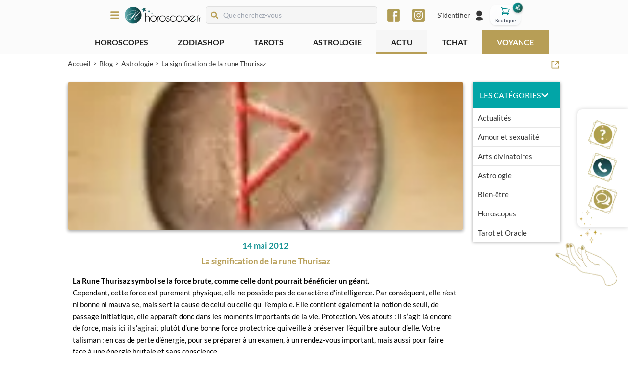

--- FILE ---
content_type: text/html; charset=utf-8
request_url: https://www.horoscope.fr/blog/la-signification-de-la-rune-thurisaz
body_size: 206051
content:
<!DOCTYPE html><html lang="fr"><head><meta charSet="utf-8"/><meta name="viewport" content="width=device-width"/><script id="batch" type="text/javascript">
          (function(b, a, t, c, h, e, r) {
            h = 'batchSDK';
            b[h] = b[h] || function() {
              (b[h].q = b[h].q || []).push(arguments)
            };
            e = a.createElement(t);
            r = a.getElementsByTagName(t)[0];
            e.async = 1;
            e.src = c;
            r.parentNode.insertBefore(e, r);
          })(window, document, 'script', 'https://via.batch.com/v4/bootstrap.min.js');

          var batchSDKUIConfig = {
            native: {}
          };

          if (navigator.userAgent.indexOf("Firefox") !== -1 || 
              (navigator.userAgent.indexOf("Safari") !== -1 && 
              navigator.userAgent.indexOf("Chrome") === -1)) {
            batchSDKUIConfig = {
              alert: {"text":"Ne manquez aucune mise à jour !","positiveSubBtnLabel":"S'abonner","negativeBtnLabel":"Non merci"}
            }
          }

          batchSDK('setup', {
            apiKey: '04B6DA07038C45019D45F3A469CB4265',
            subdomain: 'horoscope',
            authKey: '2.afx0fPpjoAqp6sJmxpfDRzZGR6pWMFrAYSv13XJmH1Y=',
            vapidPublicKey: 'BEUKEKIh9uU1e__jSWy7InZd0qhga8g1GsAm_s7_dvTu8hNLAYdcyAkUzPtzH2_PrAqGjEuBqTNaTmkRkZfHA3E',
            ui: batchSDKUIConfig,
          });

          if (typeof batchSDK !== 'undefined') {
            batchSDK(async api => {
              const profile = await api.profile();
              await profile.identify({customId: null});
            });
          }

          function displayPermissionRequest() {
            void 0 === window._axcb && (window._axcb = []);
            window._axcb.push(function(axeptio) {
              axeptio.on("cookies:complete", function(choices) {
                batchSDK(function(api) {
                  api.ui.show('native', true)
                });
              });
            });
          }
        </script><meta name="description" content="La Rune Thurisaz symbolise la force brute, comme celle dont pourrait bénéficier un géant. 
Cependant, cette force est purement physique, elle ne possè"/><meta name="robots" content="index, follow"/><link rel="icon" type="image/png" href="/favicon-48.png" sizes="48x48"/><link rel="icon" type="image/png" href="/favicon-96.png" sizes="96x96"/><link rel="icon" type="image/png" href="/favicon-144.png" sizes="144x144"/><link rel="canonical" href="https://www.horoscope.fr/blog/la-signification-de-la-rune-thurisaz"/><title>Rune Thurisaz : la force brute, la défense et la libération</title><meta property="og:title" content="Rune Thurisaz : la force brute, la défense et la libération"/><meta property="og:description" content="La Rune Thurisaz symbolise la force brute, comme celle dont pourrait bénéficier un géant. 
Cependant, cette force est purement physique, elle ne possè"/><meta property="og:image" content="https://wordpress-api-content.front.prod.k8s.tlmq.fr/wp-content/uploads/2022/06/lasignificationdelarunethurisaz.horo_thumb.jpg"/><meta name="next-head-count" content="13"/><link rel="preload" href="/_next/static/css/84b24e3deae20632.css" as="style"/><link rel="stylesheet" href="/_next/static/css/84b24e3deae20632.css" data-n-g=""/><link rel="preload" href="/_next/static/css/079f6dd79f3c4ef1.css" as="style"/><link rel="stylesheet" href="/_next/static/css/079f6dd79f3c4ef1.css" data-n-p=""/><link rel="preload" href="/_next/static/css/36965d613c587bbd.css" as="style"/><link rel="stylesheet" href="/_next/static/css/36965d613c587bbd.css" data-n-p=""/><link rel="preload" href="/_next/static/css/f1936b05244ad0d2.css" as="style"/><link rel="stylesheet" href="/_next/static/css/f1936b05244ad0d2.css" data-n-p=""/><noscript data-n-css=""></noscript><script defer="" nomodule="" src="/_next/static/chunks/polyfills-c67a75d1b6f99dc8.js"></script><script src="/_next/static/chunks/webpack-b5a2023185f83eef.js" defer=""></script><script src="/_next/static/chunks/framework-79bce4a3a540b080.js" defer=""></script><script src="/_next/static/chunks/main-6c4874ab5076bb95.js" defer=""></script><script src="/_next/static/chunks/pages/_app-738632a07095a8a8.js" defer=""></script><script src="/_next/static/chunks/545f34e4-19793eef4daccbfe.js" defer=""></script><script src="/_next/static/chunks/78e521c3-7fdaa5b369a6804b.js" defer=""></script><script src="/_next/static/chunks/0c428ae2-35d3742304273609.js" defer=""></script><script src="/_next/static/chunks/7f0c75c1-2a02dfa89ff60f40.js" defer=""></script><script src="/_next/static/chunks/1a48c3c1-21c1727f95f31c15.js" defer=""></script><script src="/_next/static/chunks/de71a805-a75b1d22d8def4f7.js" defer=""></script><script src="/_next/static/chunks/3f06fcd6-6afacf58ffddd43d.js" defer=""></script><script src="/_next/static/chunks/3132-ef26468404ed663f.js" defer=""></script><script src="/_next/static/chunks/7069-cff3b4ff903fcb20.js" defer=""></script><script src="/_next/static/chunks/464-48dc33e01f9d120a.js" defer=""></script><script src="/_next/static/chunks/6919-3a8e97594d4bdd85.js" defer=""></script><script src="/_next/static/chunks/5368-832e017b807dddda.js" defer=""></script><script src="/_next/static/chunks/6492-219d05435cdb6ef6.js" defer=""></script><script src="/_next/static/chunks/7587-c05a3eb62ed9a212.js" defer=""></script><script src="/_next/static/chunks/6545-a22370a29434f9a7.js" defer=""></script><script src="/_next/static/chunks/pages/blog/%5Bslug%5D-d95ece64371c800a.js" defer=""></script><script src="/_next/static/NwVrBF26ggB1IrrxWn-nB/_buildManifest.js" defer=""></script><script src="/_next/static/NwVrBF26ggB1IrrxWn-nB/_ssgManifest.js" defer=""></script></head><body><div id="__next" data-reactroot=""><style>
      #nprogress {
        pointer-events: none;
      }
      #nprogress .bar {
        background: linear-gradient(48deg, #02a5a7 0%, #10e2e5 100%);
        position: fixed;
        z-index: 9999;
        top: 0;
        left: 0;
        width: 100%;
        height: 3px;
      }
      #nprogress .peg {
        display: block;
        position: absolute;
        right: 0px;
        width: 100px;
        height: 100%;
        box-shadow: 0 0 10px linear-gradient(48deg, #02a5a7 0%, #10e2e5 100%), 0 0 5px linear-gradient(48deg, #02a5a7 0%, #10e2e5 100%);
        opacity: 1;
        -webkit-transform: rotate(3deg) translate(0px, -4px);
        -ms-transform: rotate(3deg) translate(0px, -4px);
        transform: rotate(3deg) translate(0px, -4px);
      }
      #nprogress .spinner {
        display: block;
        position: fixed;
        z-index: 1031;
        top: 15px;
        right: 15px;
      }
      #nprogress .spinner-icon {
        width: 18px;
        height: 18px;
        box-sizing: border-box;
        border: solid 2px transparent;
        border-top-color: linear-gradient(48deg, #02a5a7 0%, #10e2e5 100%);
        border-left-color: linear-gradient(48deg, #02a5a7 0%, #10e2e5 100%);
        border-radius: 50%;
        -webkit-animation: nprogresss-spinner 400ms linear infinite;
        animation: nprogress-spinner 400ms linear infinite;
      }
      .nprogress-custom-parent {
        overflow: hidden;
        position: relative;
      }
      .nprogress-custom-parent #nprogress .spinner,
      .nprogress-custom-parent #nprogress .bar {
        position: absolute;
      }
      @-webkit-keyframes nprogress-spinner {
        0% {
          -webkit-transform: rotate(0deg);
        }
        100% {
          -webkit-transform: rotate(360deg);
        }
      }
      @keyframes nprogress-spinner {
        0% {
          transform: rotate(0deg);
        }
        100% {
          transform: rotate(360deg);
        }
      }
    </style><div class="MainLayout_mainLayout__qL1Ik"><div class="HighlightedHeader_highlightedHeader__rMh9Y"><div><div class="swiper Swiper_swiper__FW1Q4"><div class="swiper-wrapper"></div></div></div></div><div class="Header_header__i1Sqj"><div class="MainLayout_container__ZlGw_ Header_wrapper___Q9F_"><div class="MainLayout_children__BSrlk Header_container__d7vkF"><div class="Header_leftPart__E_37R"><div><div class="SlideBurgerMenu_burgerButton__lPxdP"><svg stroke="currentColor" fill="currentColor" stroke-width="0" viewBox="0 0 448 512" class="Navigation_menuIcon___uvor" height="1em" width="1em" xmlns="http://www.w3.org/2000/svg"><path d="M16 132h416c8.837 0 16-7.163 16-16V76c0-8.837-7.163-16-16-16H16C7.163 60 0 67.163 0 76v40c0 8.837 7.163 16 16 16zm0 160h416c8.837 0 16-7.163 16-16v-40c0-8.837-7.163-16-16-16H16c-8.837 0-16 7.163-16 16v40c0 8.837 7.163 16 16 16zm0 160h416c8.837 0 16-7.163 16-16v-40c0-8.837-7.163-16-16-16H16c-8.837 0-16 7.163-16 16v40c0 8.837 7.163 16 16 16z"></path></svg></div><div class="SlideBurgerMenu_overlay__ixogd SlideBurgerMenu_hidden__vNdjy"></div><div class="SlideBurgerMenu_menuWrapper__AGOpM SlideBurgerMenu_hidden__vNdjy"><div class="SlideBurgerMenu_closeWrapper__iqji6"><svg stroke="currentColor" fill="currentColor" stroke-width="0" viewBox="0 0 352 512" height="1em" width="1em" xmlns="http://www.w3.org/2000/svg"><path d="M242.72 256l100.07-100.07c12.28-12.28 12.28-32.19 0-44.48l-22.24-22.24c-12.28-12.28-32.19-12.28-44.48 0L176 189.28 75.93 89.21c-12.28-12.28-32.19-12.28-44.48 0L9.21 111.45c-12.28 12.28-12.28 32.19 0 44.48L109.28 256 9.21 356.07c-12.28 12.28-12.28 32.19 0 44.48l22.24 22.24c12.28 12.28 32.2 12.28 44.48 0L176 322.72l100.07 100.07c12.28 12.28 32.2 12.28 44.48 0l22.24-22.24c12.28-12.28 12.28-32.19 0-44.48L242.72 256z"></path></svg></div><div class="Navigation_navigation__E11oC"><a href="/"><div class="Navigation_logo__MyWjr"><span style="box-sizing:border-box;display:inline-block;overflow:hidden;width:initial;height:initial;background:none;opacity:1;border:0;margin:0;padding:0;position:relative;max-width:100%"><span style="box-sizing:border-box;display:block;width:initial;height:initial;background:none;opacity:1;border:0;margin:0;padding:0;max-width:100%"><img style="display:block;max-width:100%;width:initial;height:initial;background:none;opacity:1;border:0;margin:0;padding:0" alt="" aria-hidden="true" src="data:image/svg+xml,%3csvg%20xmlns=%27http://www.w3.org/2000/svg%27%20version=%271.1%27%20width=%271510%27%20height=%27342%27/%3e"/></span><img alt="" src="[data-uri]" decoding="async" data-nimg="intrinsic" style="position:absolute;top:0;left:0;bottom:0;right:0;box-sizing:border-box;padding:0;border:none;margin:auto;display:block;width:0;height:0;min-width:100%;max-width:100%;min-height:100%;max-height:100%"/><noscript><img alt="" srcSet="/_next/image?url=%2F_next%2Fstatic%2Fmedia%2Flogo.70173062.png&amp;w=1920&amp;q=75 1x, /_next/image?url=%2F_next%2Fstatic%2Fmedia%2Flogo.70173062.png&amp;w=3840&amp;q=75 2x" src="/_next/image?url=%2F_next%2Fstatic%2Fmedia%2Flogo.70173062.png&amp;w=3840&amp;q=75" decoding="async" data-nimg="intrinsic" style="position:absolute;top:0;left:0;bottom:0;right:0;box-sizing:border-box;padding:0;border:none;margin:auto;display:block;width:0;height:0;min-width:100%;max-width:100%;min-height:100%;max-height:100%" loading="lazy"/></noscript></span></div></a><ul class="Navigation_menuContent__ZUgc_"><li class="Navigation_currentPage__5x2dj"><div class="Collapse_collapse__CLvbO Navigation_collapse__1zxMZ"><div class="Collapse_title__rCLNH Navigation_panel__KhsQ3"><div class="Navigation_iconLinkWrapper__5FWeW Navigation_withCollapse__FnW1_"><div class="Navigation_icon__uGQmA"><span style="box-sizing:border-box;display:inline-block;overflow:hidden;width:initial;height:initial;background:none;opacity:1;border:0;margin:0;padding:0;position:relative;max-width:100%"><span style="box-sizing:border-box;display:block;width:initial;height:initial;background:none;opacity:1;border:0;margin:0;padding:0;max-width:100%"><img style="display:block;max-width:100%;width:initial;height:initial;background:none;opacity:1;border:0;margin:0;padding:0" alt="" aria-hidden="true" src="data:image/svg+xml,%3csvg%20xmlns=%27http://www.w3.org/2000/svg%27%20version=%271.1%27%20width=%2732%27%20height=%2732%27/%3e"/></span><img alt="Horoscopes" src="[data-uri]" decoding="async" data-nimg="intrinsic" style="position:absolute;top:0;left:0;bottom:0;right:0;box-sizing:border-box;padding:0;border:none;margin:auto;display:block;width:0;height:0;min-width:100%;max-width:100%;min-height:100%;max-height:100%"/><noscript><img alt="Horoscopes" srcSet="/_next/image?url=%2F_next%2Fstatic%2Fmedia%2Fhoroscopes.e04810f9.png&amp;w=32&amp;q=100 1x, /_next/image?url=%2F_next%2Fstatic%2Fmedia%2Fhoroscopes.e04810f9.png&amp;w=64&amp;q=100 2x" src="/_next/image?url=%2F_next%2Fstatic%2Fmedia%2Fhoroscopes.e04810f9.png&amp;w=64&amp;q=100" decoding="async" data-nimg="intrinsic" style="position:absolute;top:0;left:0;bottom:0;right:0;box-sizing:border-box;padding:0;border:none;margin:auto;display:block;width:0;height:0;min-width:100%;max-width:100%;min-height:100%;max-height:100%" loading="lazy"/></noscript></span></div><span class="Navigation_mainTitle__IRL_s">Horoscopes</span></div></div><div class="Collapse_content__aF7Na" style="height:0"><div class="Collapse_children__MViZa Navigation_collapsedChildren__Fo3fe"><ul><li><span class="Link_link__ppgN0"><span class="Navigation_link__AW51l">Grand horoscope 2026</span></span></li><li><span class="Link_link__ppgN0"><span class="Navigation_link__AW51l">Horoscopes saisonniers</span></span></li><li><a href="/horoscopes/aujourdhui"><span class="Navigation_link__AW51l">Horoscope du jour</span></a></li><li><a href="/horoscopes/demain"><span class="Navigation_link__AW51l">Horoscope de demain</span></a></li><li><a href="/horoscopes/apres-demain"><span class="Navigation_link__AW51l">Horoscope d&#x27;après-demain</span></a></li><li><a href="/horoscopes/perso"><span class="Navigation_link__AW51l">Horoscope personnalisé</span></a></li><li><a href="/horoscopes/semaine"><span class="Navigation_link__AW51l">Horoscope de la semaine</span></a></li><li><a href="/horoscopes/mois"><span class="Navigation_link__AW51l">Horoscope du mois</span></a></li><li><a href="/horoscopes/annuel"><span class="Navigation_link__AW51l">Horoscope de l&#x27;année</span></a></li><li><a href="/horoscopes/chinois"><span class="Navigation_link__AW51l">Horoscope chinois</span></a></li><li><span class="Link_link__ppgN0"><span class="Navigation_link__AW51l">Guidance du jour</span></span></li><li><span class="Link_link__ppgN0"><span class="Navigation_link__AW51l">Magazine gratuit</span></span></li><li><a href="/horoscopes"><span class="Navigation_link__AW51l">Tous les horoscopes</span></a></li></ul></div></div></div></li><li class="Navigation_currentPage__5x2dj"><div class="Collapse_collapse__CLvbO Navigation_collapse__1zxMZ"><div class="Collapse_title__rCLNH Navigation_panel__KhsQ3"><div class="Navigation_iconLinkWrapper__5FWeW Navigation_withCollapse__FnW1_"><div class="Navigation_icon__uGQmA"><span style="box-sizing:border-box;display:inline-block;overflow:hidden;width:initial;height:initial;background:none;opacity:1;border:0;margin:0;padding:0;position:relative;max-width:100%"><span style="box-sizing:border-box;display:block;width:initial;height:initial;background:none;opacity:1;border:0;margin:0;padding:0;max-width:100%"><img style="display:block;max-width:100%;width:initial;height:initial;background:none;opacity:1;border:0;margin:0;padding:0" alt="" aria-hidden="true" src="data:image/svg+xml,%3csvg%20xmlns=%27http://www.w3.org/2000/svg%27%20version=%271.1%27%20width=%2732%27%20height=%2732%27/%3e"/></span><img alt="ZodiaShop" src="[data-uri]" decoding="async" data-nimg="intrinsic" style="position:absolute;top:0;left:0;bottom:0;right:0;box-sizing:border-box;padding:0;border:none;margin:auto;display:block;width:0;height:0;min-width:100%;max-width:100%;min-height:100%;max-height:100%"/><noscript><img alt="ZodiaShop" srcSet="/_next/image?url=%2F_next%2Fstatic%2Fmedia%2Fshop-icon.2db38c83.png&amp;w=32&amp;q=100 1x, /_next/image?url=%2F_next%2Fstatic%2Fmedia%2Fshop-icon.2db38c83.png&amp;w=64&amp;q=100 2x" src="/_next/image?url=%2F_next%2Fstatic%2Fmedia%2Fshop-icon.2db38c83.png&amp;w=64&amp;q=100" decoding="async" data-nimg="intrinsic" style="position:absolute;top:0;left:0;bottom:0;right:0;box-sizing:border-box;padding:0;border:none;margin:auto;display:block;width:0;height:0;min-width:100%;max-width:100%;min-height:100%;max-height:100%" loading="lazy"/></noscript></span></div><span class="Navigation_mainTitle__IRL_s">Boutique <strong class="text-[#05a5a7] -ml-1">ÉZO</strong></span><span class="absolute bg-[#05a5a7] right-10 rounded-full px-2 !text-white !text-sm py-0.5">Nouveau</span></div></div><div class="Collapse_content__aF7Na" style="height:0"><div class="Collapse_children__MViZa Navigation_collapsedChildren__Fo3fe"><ul><li><a href="/zodiashop/divination"><span class="Navigation_link__AW51l">Divination</span></a></li><li><a href="/zodiashop/bien-etre"><span class="Navigation_link__AW51l">Bien-être</span></a></li><li><a href="/zodiashop/bijoux"><span class="Navigation_link__AW51l">Bijoux</span></a></li></ul></div></div></div></li><li class="Navigation_currentPage__5x2dj"><div class="Collapse_collapse__CLvbO Navigation_collapse__1zxMZ"><div class="Collapse_title__rCLNH Navigation_panel__KhsQ3"><div class="Navigation_iconLinkWrapper__5FWeW Navigation_withCollapse__FnW1_"><div class="Navigation_icon__uGQmA"><span style="box-sizing:border-box;display:inline-block;overflow:hidden;width:initial;height:initial;background:none;opacity:1;border:0;margin:0;padding:0;position:relative;max-width:100%"><span style="box-sizing:border-box;display:block;width:initial;height:initial;background:none;opacity:1;border:0;margin:0;padding:0;max-width:100%"><img style="display:block;max-width:100%;width:initial;height:initial;background:none;opacity:1;border:0;margin:0;padding:0" alt="" aria-hidden="true" src="data:image/svg+xml,%3csvg%20xmlns=%27http://www.w3.org/2000/svg%27%20version=%271.1%27%20width=%2732%27%20height=%2732%27/%3e"/></span><img alt="Tarots &amp; Oracles" src="[data-uri]" decoding="async" data-nimg="intrinsic" style="position:absolute;top:0;left:0;bottom:0;right:0;box-sizing:border-box;padding:0;border:none;margin:auto;display:block;width:0;height:0;min-width:100%;max-width:100%;min-height:100%;max-height:100%"/><noscript><img alt="Tarots &amp; Oracles" srcSet="/_next/image?url=%2F_next%2Fstatic%2Fmedia%2Ftarots.ffa18e7a.png&amp;w=32&amp;q=100 1x, /_next/image?url=%2F_next%2Fstatic%2Fmedia%2Ftarots.ffa18e7a.png&amp;w=64&amp;q=100 2x" src="/_next/image?url=%2F_next%2Fstatic%2Fmedia%2Ftarots.ffa18e7a.png&amp;w=64&amp;q=100" decoding="async" data-nimg="intrinsic" style="position:absolute;top:0;left:0;bottom:0;right:0;box-sizing:border-box;padding:0;border:none;margin:auto;display:block;width:0;height:0;min-width:100%;max-width:100%;min-height:100%;max-height:100%" loading="lazy"/></noscript></span></div><span class="Navigation_mainTitle__IRL_s">Tarots &amp; Oracles</span></div></div><div class="Collapse_content__aF7Na" style="height:0"><div class="Collapse_children__MViZa Navigation_collapsedChildren__Fo3fe"><ul><li><a href="/tarots/les-incontournables/l-oracle-des-heures"><span class="Navigation_link__AW51l">Tirage de l&#x27;Oracle des Heures</span></a></li><li><a href="/tarots/les-tirages-de-l-amour/le-tarot-de-l-amour"><span class="Navigation_link__AW51l">Tirage du Tarot de l&#x27;Amour</span></a></li><li><a href="/tarots/les-incontournables/le-tarot-de-marseille"><span class="Navigation_link__AW51l">Tirage du Tarot de Marseille</span></a></li><li><a href="/tarots"><span class="Navigation_link__AW51l">Tous les tarots &amp; oracles</span></a></li></ul></div></div></div></li><li class=""><div class="Collapse_collapse__CLvbO Navigation_collapse__1zxMZ"><div class="Collapse_title__rCLNH Navigation_panel__KhsQ3"><div class="Navigation_iconLinkWrapper__5FWeW Navigation_withCollapse__FnW1_"><div class="Navigation_icon__uGQmA"><span style="box-sizing:border-box;display:inline-block;overflow:hidden;width:initial;height:initial;background:none;opacity:1;border:0;margin:0;padding:0;position:relative;max-width:100%"><span style="box-sizing:border-box;display:block;width:initial;height:initial;background:none;opacity:1;border:0;margin:0;padding:0;max-width:100%"><img style="display:block;max-width:100%;width:initial;height:initial;background:none;opacity:1;border:0;margin:0;padding:0" alt="" aria-hidden="true" src="data:image/svg+xml,%3csvg%20xmlns=%27http://www.w3.org/2000/svg%27%20version=%271.1%27%20width=%2732%27%20height=%2732%27/%3e"/></span><img alt="Psycho-tests" src="[data-uri]" decoding="async" data-nimg="intrinsic" style="position:absolute;top:0;left:0;bottom:0;right:0;box-sizing:border-box;padding:0;border:none;margin:auto;display:block;width:0;height:0;min-width:100%;max-width:100%;min-height:100%;max-height:100%"/><noscript><img alt="Psycho-tests" srcSet="/_next/image?url=%2F_next%2Fstatic%2Fmedia%2Fpsycho-tests.20b6b465.png&amp;w=32&amp;q=100 1x, /_next/image?url=%2F_next%2Fstatic%2Fmedia%2Fpsycho-tests.20b6b465.png&amp;w=64&amp;q=100 2x" src="/_next/image?url=%2F_next%2Fstatic%2Fmedia%2Fpsycho-tests.20b6b465.png&amp;w=64&amp;q=100" decoding="async" data-nimg="intrinsic" style="position:absolute;top:0;left:0;bottom:0;right:0;box-sizing:border-box;padding:0;border:none;margin:auto;display:block;width:0;height:0;min-width:100%;max-width:100%;min-height:100%;max-height:100%" loading="lazy"/></noscript></span></div><span class="Navigation_mainTitle__IRL_s">Psycho-tests</span></div></div><div class="Collapse_content__aF7Na" style="height:0"><div class="Collapse_children__MViZa Navigation_collapsedChildren__Fo3fe"><ul><li><a href="/psycho-tests/les-love-tests/etes-vous-jaloux"><span class="Navigation_link__AW51l">Êtes-vous jaloux ?</span></a></li><li><a href="/psycho-tests/les-love-tests/pret-a-vivre-le-grand-amour"><span class="Navigation_link__AW51l">Prêt à vivre le grand amour ?</span></a></li><li><a href="/psycho-tests/tests-de-personnalite/quel-est-votre-caractere"><span class="Navigation_link__AW51l">Quel est votre caractère ?</span></a></li><li><a href="/psycho-tests"><span class="Navigation_link__AW51l">Tous les psycho-tests</span></a></li></ul></div></div></div></li><li class=""><div class="Collapse_collapse__CLvbO Navigation_collapse__1zxMZ"><div class="Collapse_title__rCLNH Navigation_panel__KhsQ3"><div class="Navigation_iconLinkWrapper__5FWeW Navigation_withCollapse__FnW1_"><div class="Navigation_icon__uGQmA"><span style="box-sizing:border-box;display:inline-block;overflow:hidden;width:initial;height:initial;background:none;opacity:1;border:0;margin:0;padding:0;position:relative;max-width:100%"><span style="box-sizing:border-box;display:block;width:initial;height:initial;background:none;opacity:1;border:0;margin:0;padding:0;max-width:100%"><img style="display:block;max-width:100%;width:initial;height:initial;background:none;opacity:1;border:0;margin:0;padding:0" alt="" aria-hidden="true" src="data:image/svg+xml,%3csvg%20xmlns=%27http://www.w3.org/2000/svg%27%20version=%271.1%27%20width=%2732%27%20height=%2732%27/%3e"/></span><img alt="Astrologie" src="[data-uri]" decoding="async" data-nimg="intrinsic" style="position:absolute;top:0;left:0;bottom:0;right:0;box-sizing:border-box;padding:0;border:none;margin:auto;display:block;width:0;height:0;min-width:100%;max-width:100%;min-height:100%;max-height:100%"/><noscript><img alt="Astrologie" srcSet="/_next/image?url=%2F_next%2Fstatic%2Fmedia%2Fastrologie.2f5ae707.png&amp;w=32&amp;q=100 1x, /_next/image?url=%2F_next%2Fstatic%2Fmedia%2Fastrologie.2f5ae707.png&amp;w=64&amp;q=100 2x" src="/_next/image?url=%2F_next%2Fstatic%2Fmedia%2Fastrologie.2f5ae707.png&amp;w=64&amp;q=100" decoding="async" data-nimg="intrinsic" style="position:absolute;top:0;left:0;bottom:0;right:0;box-sizing:border-box;padding:0;border:none;margin:auto;display:block;width:0;height:0;min-width:100%;max-width:100%;min-height:100%;max-height:100%" loading="lazy"/></noscript></span></div><span class="Navigation_mainTitle__IRL_s">Astrologie</span></div></div><div class="Collapse_content__aF7Na" style="height:0"><div class="Collapse_children__MViZa Navigation_collapsedChildren__Fo3fe"><ul><li><a href="/mon-theme-astral"><span class="Navigation_link__AW51l">Mon thème astral</span></a></li><li><a href="/astrologie/ascendant"><span class="Navigation_link__AW51l">Calculez votre ascendant</span></a></li><li><a href="/astrologie/l-astro-love/vous-et-votre-couple"><span class="Navigation_link__AW51l">Vous et votre couple</span></a></li><li><a href="/astrologie/votre-profil-astro/l-astrologie-et-vous"><span class="Navigation_link__AW51l">L&#x27;astrologie et vous</span></a></li><li><a href="/astrologie/signes"><span class="Navigation_link__AW51l">Les signes astrologiques</span></a></li><li><a href="/astrologie"><span class="Navigation_link__AW51l">Toute l&#x27;astro</span></a></li></ul></div></div></div></li><li class=""><div class="Collapse_collapse__CLvbO Navigation_collapse__1zxMZ"><div class="Collapse_title__rCLNH Navigation_panel__KhsQ3"><div class="Navigation_iconLinkWrapper__5FWeW Navigation_withCollapse__FnW1_"><div class="Navigation_icon__uGQmA"><span style="box-sizing:border-box;display:inline-block;overflow:hidden;width:initial;height:initial;background:none;opacity:1;border:0;margin:0;padding:0;position:relative;max-width:100%"><span style="box-sizing:border-box;display:block;width:initial;height:initial;background:none;opacity:1;border:0;margin:0;padding:0;max-width:100%"><img style="display:block;max-width:100%;width:initial;height:initial;background:none;opacity:1;border:0;margin:0;padding:0" alt="" aria-hidden="true" src="data:image/svg+xml,%3csvg%20xmlns=%27http://www.w3.org/2000/svg%27%20version=%271.1%27%20width=%2732%27%20height=%2732%27/%3e"/></span><img alt="Arts divinatoires" src="[data-uri]" decoding="async" data-nimg="intrinsic" style="position:absolute;top:0;left:0;bottom:0;right:0;box-sizing:border-box;padding:0;border:none;margin:auto;display:block;width:0;height:0;min-width:100%;max-width:100%;min-height:100%;max-height:100%"/><noscript><img alt="Arts divinatoires" srcSet="/_next/image?url=%2F_next%2Fstatic%2Fmedia%2Fdivination.fe2031d1.png&amp;w=32&amp;q=100 1x, /_next/image?url=%2F_next%2Fstatic%2Fmedia%2Fdivination.fe2031d1.png&amp;w=64&amp;q=100 2x" src="/_next/image?url=%2F_next%2Fstatic%2Fmedia%2Fdivination.fe2031d1.png&amp;w=64&amp;q=100" decoding="async" data-nimg="intrinsic" style="position:absolute;top:0;left:0;bottom:0;right:0;box-sizing:border-box;padding:0;border:none;margin:auto;display:block;width:0;height:0;min-width:100%;max-width:100%;min-height:100%;max-height:100%" loading="lazy"/></noscript></span></div><span class="Navigation_mainTitle__IRL_s">Arts divinatoires</span></div></div><div class="Collapse_content__aF7Na" style="height:0"><div class="Collapse_children__MViZa Navigation_collapsedChildren__Fo3fe"><ul><li><a href="/divination/les-essentiels/les-anges-gardiens"><span class="Navigation_link__AW51l">Les anges gardiens</span></a></li><li><a href="/divination/les-essentiels/les-runes"><span class="Navigation_link__AW51l">Les runes</span></a></li><li><a href="/divination/les-essentiels/la-geomancie"><span class="Navigation_link__AW51l">La géomancie</span></a></li><li><a href="/divination"><span class="Navigation_link__AW51l">Tous les arts divinatoires</span></a></li></ul></div></div></div></li><li class=""><div class="Collapse_collapse__CLvbO Navigation_collapse__1zxMZ"><div class="Collapse_title__rCLNH Navigation_panel__KhsQ3"><div class="Navigation_iconLinkWrapper__5FWeW Navigation_withCollapse__FnW1_"><div class="Navigation_icon__uGQmA"><span style="box-sizing:border-box;display:inline-block;overflow:hidden;width:initial;height:initial;background:none;opacity:1;border:0;margin:0;padding:0;position:relative;max-width:100%"><span style="box-sizing:border-box;display:block;width:initial;height:initial;background:none;opacity:1;border:0;margin:0;padding:0;max-width:100%"><img style="display:block;max-width:100%;width:initial;height:initial;background:none;opacity:1;border:0;margin:0;padding:0" alt="" aria-hidden="true" src="data:image/svg+xml,%3csvg%20xmlns=%27http://www.w3.org/2000/svg%27%20version=%271.1%27%20width=%2732%27%20height=%2732%27/%3e"/></span><img alt="Voyance &amp; médiums" src="[data-uri]" decoding="async" data-nimg="intrinsic" style="position:absolute;top:0;left:0;bottom:0;right:0;box-sizing:border-box;padding:0;border:none;margin:auto;display:block;width:0;height:0;min-width:100%;max-width:100%;min-height:100%;max-height:100%"/><noscript><img alt="Voyance &amp; médiums" srcSet="/_next/image?url=%2F_next%2Fstatic%2Fmedia%2Fpsychics.b41b0599.png&amp;w=32&amp;q=100 1x, /_next/image?url=%2F_next%2Fstatic%2Fmedia%2Fpsychics.b41b0599.png&amp;w=64&amp;q=100 2x" src="/_next/image?url=%2F_next%2Fstatic%2Fmedia%2Fpsychics.b41b0599.png&amp;w=64&amp;q=100" decoding="async" data-nimg="intrinsic" style="position:absolute;top:0;left:0;bottom:0;right:0;box-sizing:border-box;padding:0;border:none;margin:auto;display:block;width:0;height:0;min-width:100%;max-width:100%;min-height:100%;max-height:100%" loading="lazy"/></noscript></span></div><span class="Navigation_mainTitle__IRL_s">Voyance &amp; médiums</span></div></div><div class="Collapse_content__aF7Na" style="height:0"><div class="Collapse_children__MViZa Navigation_collapsedChildren__Fo3fe"><ul><li><a href="/voyance"><span class="Navigation_link__AW51l">Tous nos voyants</span></a></li><li><a href="/voyance/voyance-par-sms"><span class="Navigation_link__AW51l">Voyance par SMS</span></a></li><li><a href="/voyance/voyance-par-tchat"><span class="Navigation_link__AW51l">Voyance par Tchat</span></a></li><li><a href="/voyance/voyance-par-telephone"><span class="Navigation_link__AW51l">Voyance par téléphone</span></a></li><li><a href="/voyance/voyance-sans-cb"><span class="Navigation_link__AW51l">Voyance sans CB</span></a></li></ul></div></div></div></li><li class=""><a href="/question-gratuite"><div class="Navigation_iconLinkWrapper__5FWeW"><div class="Navigation_icon__uGQmA"><span style="box-sizing:border-box;display:inline-block;overflow:hidden;width:initial;height:initial;background:none;opacity:1;border:0;margin:0;padding:0;position:relative;max-width:100%"><span style="box-sizing:border-box;display:block;width:initial;height:initial;background:none;opacity:1;border:0;margin:0;padding:0;max-width:100%"><img style="display:block;max-width:100%;width:initial;height:initial;background:none;opacity:1;border:0;margin:0;padding:0" alt="" aria-hidden="true" src="data:image/svg+xml,%3csvg%20xmlns=%27http://www.w3.org/2000/svg%27%20version=%271.1%27%20width=%2732%27%20height=%2732%27/%3e"/></span><img alt="Question Gratuite" src="[data-uri]" decoding="async" data-nimg="intrinsic" style="position:absolute;top:0;left:0;bottom:0;right:0;box-sizing:border-box;padding:0;border:none;margin:auto;display:block;width:0;height:0;min-width:100%;max-width:100%;min-height:100%;max-height:100%"/><noscript><img alt="Question Gratuite" srcSet="/_next/image?url=%2F_next%2Fstatic%2Fmedia%2Fmail.bd627075.png&amp;w=32&amp;q=100 1x, /_next/image?url=%2F_next%2Fstatic%2Fmedia%2Fmail.bd627075.png&amp;w=64&amp;q=100 2x" src="/_next/image?url=%2F_next%2Fstatic%2Fmedia%2Fmail.bd627075.png&amp;w=64&amp;q=100" decoding="async" data-nimg="intrinsic" style="position:absolute;top:0;left:0;bottom:0;right:0;box-sizing:border-box;padding:0;border:none;margin:auto;display:block;width:0;height:0;min-width:100%;max-width:100%;min-height:100%;max-height:100%" loading="lazy"/></noscript></span></div><span class="Navigation_mainTitle__IRL_s">Question Gratuite</span></div></a></li><li class="Navigation_currentPage__5x2dj"><div class="Collapse_collapse__CLvbO Navigation_collapse__1zxMZ"><div class="Collapse_title__rCLNH Navigation_panel__KhsQ3"><div class="Navigation_iconLinkWrapper__5FWeW Navigation_withCollapse__FnW1_"><div class="Navigation_icon__uGQmA"><span style="box-sizing:border-box;display:inline-block;overflow:hidden;width:initial;height:initial;background:none;opacity:1;border:0;margin:0;padding:0;position:relative;max-width:100%"><span style="box-sizing:border-box;display:block;width:initial;height:initial;background:none;opacity:1;border:0;margin:0;padding:0;max-width:100%"><img style="display:block;max-width:100%;width:initial;height:initial;background:none;opacity:1;border:0;margin:0;padding:0" alt="" aria-hidden="true" src="data:image/svg+xml,%3csvg%20xmlns=%27http://www.w3.org/2000/svg%27%20version=%271.1%27%20width=%2732%27%20height=%2732%27/%3e"/></span><img alt="À lire" src="[data-uri]" decoding="async" data-nimg="intrinsic" style="position:absolute;top:0;left:0;bottom:0;right:0;box-sizing:border-box;padding:0;border:none;margin:auto;display:block;width:0;height:0;min-width:100%;max-width:100%;min-height:100%;max-height:100%"/><noscript><img alt="À lire" srcSet="/_next/image?url=%2F_next%2Fstatic%2Fmedia%2Fblog.aa781ae2.png&amp;w=32&amp;q=100 1x, /_next/image?url=%2F_next%2Fstatic%2Fmedia%2Fblog.aa781ae2.png&amp;w=64&amp;q=100 2x" src="/_next/image?url=%2F_next%2Fstatic%2Fmedia%2Fblog.aa781ae2.png&amp;w=64&amp;q=100" decoding="async" data-nimg="intrinsic" style="position:absolute;top:0;left:0;bottom:0;right:0;box-sizing:border-box;padding:0;border:none;margin:auto;display:block;width:0;height:0;min-width:100%;max-width:100%;min-height:100%;max-height:100%" loading="lazy"/></noscript></span></div><span class="Navigation_mainTitle__IRL_s">À lire</span></div></div><div class="Collapse_content__aF7Na" style="height:0"><div class="Collapse_children__MViZa Navigation_collapsedChildren__Fo3fe"><ul><li><span class="Link_link__ppgN0"><span class="Navigation_link__AW51l">Signes du zodiaque</span></span></li><li><span class="Link_link__ppgN0"><span class="Navigation_link__AW51l">Astrologie</span></span></li><li><span class="Link_link__ppgN0"><span class="Navigation_link__AW51l">Bien-être</span></span></li><li><a href="/blog"><span class="Navigation_link__AW51l">Toute l&#x27;actu</span></a></li></ul></div></div></div></li></ul><div class="Navigation_accountPart__2Zcfu"><button class="Button_button__aJej9 Button_primary__1M42B center"> <span>Je me connecte</span></button><button class="Button_button__aJej9 Button_link__9heNC Navigation_passwordLost__61zaq center"> <span>Mot de passe oublié ?</span></button><div class="Navigation_registrationWrapper__f5C33"><div class="Navigation_noAccountYet__A6kXG"><span>Pas encore de compte</span></div><span>Inscription gratuite</span><button class="Button_button__aJej9 Button_primary__1M42B Navigation_registrationButton__rXMB9 center"> <span>Inscrivez-vous</span></button></div></div></div></div></div><div class="Header_logo__VJH5U"><span class="Link_link__ppgN0"><span style="box-sizing:border-box;display:inline-block;overflow:hidden;width:initial;height:initial;background:none;opacity:1;border:0;margin:0;padding:0;position:relative;max-width:100%"><span style="box-sizing:border-box;display:block;width:initial;height:initial;background:none;opacity:1;border:0;margin:0;padding:0;max-width:100%"><img style="display:block;max-width:100%;width:initial;height:initial;background:none;opacity:1;border:0;margin:0;padding:0" alt="" aria-hidden="true" src="data:image/svg+xml,%3csvg%20xmlns=%27http://www.w3.org/2000/svg%27%20version=%271.1%27%20width=%27155%27%20height=%2734%27/%3e"/></span><img alt="Logo du site Horosocope.fr" src="[data-uri]" decoding="async" data-nimg="intrinsic" style="position:absolute;top:0;left:0;bottom:0;right:0;box-sizing:border-box;padding:0;border:none;margin:auto;display:block;width:0;height:0;min-width:100%;max-width:100%;min-height:100%;max-height:100%"/><noscript><img alt="Logo du site Horosocope.fr" srcSet="/_next/image?url=%2F_next%2Fstatic%2Fmedia%2Flogo.70173062.png&amp;w=256&amp;q=75 1x, /_next/image?url=%2F_next%2Fstatic%2Fmedia%2Flogo.70173062.png&amp;w=384&amp;q=75 2x" src="/_next/image?url=%2F_next%2Fstatic%2Fmedia%2Flogo.70173062.png&amp;w=384&amp;q=75" decoding="async" data-nimg="intrinsic" style="position:absolute;top:0;left:0;bottom:0;right:0;box-sizing:border-box;padding:0;border:none;margin:auto;display:block;width:0;height:0;min-width:100%;max-width:100%;min-height:100%;max-height:100%" loading="lazy"/></noscript></span></span></div></div><div class="Header_rightPart__EBCn0"><div class="VisibleOnlyForScreenWidth_visibleOnlyForScreenWidth__mJgUa VisibleOnlyForScreenWidth_tablet__orHxI Header_socialNetworks__Y4bpC"><div><a href="https://www.facebook.com/horoscopefr" target="_blank" rel="noreferrer"><span style="box-sizing:border-box;display:inline-block;overflow:hidden;width:initial;height:initial;background:none;opacity:1;border:0;margin:0;padding:0;position:relative;max-width:100%"><span style="box-sizing:border-box;display:block;width:initial;height:initial;background:none;opacity:1;border:0;margin:0;padding:0;max-width:100%"><img style="display:block;max-width:100%;width:initial;height:initial;background:none;opacity:1;border:0;margin:0;padding:0" alt="" aria-hidden="true" src="data:image/svg+xml,%3csvg%20xmlns=%27http://www.w3.org/2000/svg%27%20version=%271.1%27%20width=%2726%27%20height=%2726%27/%3e"/></span><img alt="Suivez Horosocope.fr sur Facebook" src="[data-uri]" decoding="async" data-nimg="intrinsic" style="position:absolute;top:0;left:0;bottom:0;right:0;box-sizing:border-box;padding:0;border:none;margin:auto;display:block;width:0;height:0;min-width:100%;max-width:100%;min-height:100%;max-height:100%"/><noscript><img alt="Suivez Horosocope.fr sur Facebook" srcSet="/_next/image?url=%2F_next%2Fstatic%2Fmedia%2Ffacebook-gold.03b92e22.png&amp;w=32&amp;q=75 1x, /_next/image?url=%2F_next%2Fstatic%2Fmedia%2Ffacebook-gold.03b92e22.png&amp;w=64&amp;q=75 2x" src="/_next/image?url=%2F_next%2Fstatic%2Fmedia%2Ffacebook-gold.03b92e22.png&amp;w=64&amp;q=75" decoding="async" data-nimg="intrinsic" style="position:absolute;top:0;left:0;bottom:0;right:0;box-sizing:border-box;padding:0;border:none;margin:auto;display:block;width:0;height:0;min-width:100%;max-width:100%;min-height:100%;max-height:100%" loading="lazy"/></noscript></span></a><div class="Header_separator__9DbXS"></div><a href="https://www.instagram.com/horoscope__fr/" target="_blank" rel="noreferrer"><span style="box-sizing:border-box;display:inline-block;overflow:hidden;width:initial;height:initial;background:none;opacity:1;border:0;margin:0;padding:0;position:relative;max-width:100%"><span style="box-sizing:border-box;display:block;width:initial;height:initial;background:none;opacity:1;border:0;margin:0;padding:0;max-width:100%"><img style="display:block;max-width:100%;width:initial;height:initial;background:none;opacity:1;border:0;margin:0;padding:0" alt="" aria-hidden="true" src="data:image/svg+xml,%3csvg%20xmlns=%27http://www.w3.org/2000/svg%27%20version=%271.1%27%20width=%2726%27%20height=%2726%27/%3e"/></span><img alt="Suivez Horosocope.fr sur Instagram" src="[data-uri]" decoding="async" data-nimg="intrinsic" style="position:absolute;top:0;left:0;bottom:0;right:0;box-sizing:border-box;padding:0;border:none;margin:auto;display:block;width:0;height:0;min-width:100%;max-width:100%;min-height:100%;max-height:100%"/><noscript><img alt="Suivez Horosocope.fr sur Instagram" srcSet="/_next/image?url=%2F_next%2Fstatic%2Fmedia%2Finstagram-gold.c5fc6e4b.png&amp;w=32&amp;q=75 1x, /_next/image?url=%2F_next%2Fstatic%2Fmedia%2Finstagram-gold.c5fc6e4b.png&amp;w=64&amp;q=75 2x" src="/_next/image?url=%2F_next%2Fstatic%2Fmedia%2Finstagram-gold.c5fc6e4b.png&amp;w=64&amp;q=75" decoding="async" data-nimg="intrinsic" style="position:absolute;top:0;left:0;bottom:0;right:0;box-sizing:border-box;padding:0;border:none;margin:auto;display:block;width:0;height:0;min-width:100%;max-width:100%;min-height:100%;max-height:100%" loading="lazy"/></noscript></span></a><div class="Header_separator__9DbXS"></div></div></div><div class="Header_connexionPart__oKSNS"><span class="Link_link__ppgN0"><span class="Header_picto__TvrQ0"><svg stroke="currentColor" fill="currentColor" stroke-width="0" version="1.2" baseProfile="tiny" viewBox="0 0 24 24" height="1em" width="1em" xmlns="http://www.w3.org/2000/svg"><path d="M17 9c0-1.381-.56-2.631-1.464-3.535-.905-.905-2.155-1.465-3.536-1.465s-2.631.56-3.536 1.465c-.904.904-1.464 2.154-1.464 3.535s.56 2.631 1.464 3.535c.905.905 2.155 1.465 3.536 1.465s2.631-.56 3.536-1.465c.904-.904 1.464-2.154 1.464-3.535zM6 19c0 1 2.25 2 6 2 3.518 0 6-1 6-2 0-2-2.354-4-6-4-3.75 0-6 2-6 4z"></path></svg></span><span class="Header_connexion__pLqir"><span>S'identifier</span></span></span></div><div class="VisibleOnlyForScreenWidth_visibleOnlyForScreenWidth__mJgUa VisibleOnlyForScreenWidth_laptopL__Dnd5o"><div class="Header_separator__9DbXS"></div><a href="tel://+33423091253"><button class="Button_button__aJej9 Button_primary__1M42B"> <span>04 23 09 12 53 <sup>(1)</sup></span></button></a></div><div role="button" tabindex="0"><div class="open-cart_openCart__button__VHHuF ml-2"><svg xmlns="http://www.w3.org/2000/svg" fill="none" viewBox="0 0 24 24" stroke-width="1.5" stroke="currentColor" aria-hidden="true" data-slot="icon" class="open-cart_openCart__icon__pPOYc"><path stroke-linecap="round" stroke-linejoin="round" d="M2.25 3h1.386c.51 0 .955.343 1.087.835l.383 1.437M7.5 14.25a3 3 0 0 0-3 3h15.75m-12.75-3h11.218c1.121-2.3 2.1-4.684 2.924-7.138a60.114 60.114 0 0 0-16.536-1.84M7.5 14.25 5.106 5.272M6 20.25a.75.75 0 1 1-1.5 0 .75.75 0 0 1 1.5 0Zm12.75 0a.75.75 0 1 1-1.5 0 .75.75 0 0 1 1.5 0Z"></path></svg><span class="open-cart_openCart__text__s8vDQ">Boutique</span><div class="absolute -top-1 -right-1 -rotate-12 transform-gpu"><div class="relative"><div class="w-5 h-5 bg-gradient-to-br from-[#02a5a7] to-[#234437] rounded-full shadow-[0_2px_4px_rgba(0,0,0,0.2)] flex items-center justify-center"><svg xmlns="http://www.w3.org/2000/svg" viewBox="0 0 24 24" fill="currentColor" aria-hidden="true" data-slot="icon" class="w-3 h-3 text-white"><path fill-rule="evenodd" d="M9 4.5a.75.75 0 0 1 .721.544l.813 2.846a3.75 3.75 0 0 0 2.576 2.576l2.846.813a.75.75 0 0 1 0 1.442l-2.846.813a3.75 3.75 0 0 0-2.576 2.576l-.813 2.846a.75.75 0 0 1-1.442 0l-.813-2.846a3.75 3.75 0 0 0-2.576-2.576l-2.846-.813a.75.75 0 0 1 0-1.442l2.846-.813A3.75 3.75 0 0 0 7.466 7.89l.813-2.846A.75.75 0 0 1 9 4.5ZM18 1.5a.75.75 0 0 1 .728.568l.258 1.036c.236.94.97 1.674 1.91 1.91l1.036.258a.75.75 0 0 1 0 1.456l-1.036.258c-.94.236-1.674.97-1.91 1.91l-.258 1.036a.75.75 0 0 1-1.456 0l-.258-1.036a2.625 2.625 0 0 0-1.91-1.91l-1.036-.258a.75.75 0 0 1 0-1.456l1.036-.258a2.625 2.625 0 0 0 1.91-1.91l.258-1.036A.75.75 0 0 1 18 1.5ZM16.5 15a.75.75 0 0 1 .712.513l.394 1.183c.15.447.5.799.948.948l1.183.395a.75.75 0 0 1 0 1.422l-1.183.395c-.447.15-.799.5-.948.948l-.395 1.183a.75.75 0 0 1-1.422 0l-.395-1.183a1.5 1.5 0 0 0-.948-.948l-1.183-.395a.75.75 0 0 1 0-1.422l1.183-.395c.447-.15.799-.5.948-.948l.395-1.183A.75.75 0 0 1 16.5 15Z" clip-rule="evenodd"></path></svg><div class="absolute inset-0 bg-gradient-to-br from-white/40 to-transparent rounded-full"></div><div class="absolute inset-0 animate-pulse bg-gradient-to-br from-white/30 to-transparent rounded-full"></div></div></div></div></div></div><div class="modal_modal__overlay__70FEl modal_hidden__VNfAo"><div class="modal_modal__panel__9BcYw modal_hidden__VNfAo"><div class="modal_modal__header__4fxto"><h2 class="modal_modal__title__aw6hM">Mon panier</h2><button class="modal_modal__close_button__8CYix"><svg xmlns="http://www.w3.org/2000/svg" fill="none" viewBox="0 0 24 24" stroke-width="1.5" stroke="currentColor" aria-hidden="true" data-slot="icon" color="#03898b"><path stroke-linecap="round" stroke-linejoin="round" d="M6 18 18 6M6 6l12 12"></path></svg></button></div><div class="modal_modal__empty__24uUX"><svg xmlns="http://www.w3.org/2000/svg" fill="none" viewBox="0 0 24 24" stroke-width="1.5" stroke="currentColor" aria-hidden="true" data-slot="icon" class="modal_modal__empty_icon__fcnbi"><path stroke-linecap="round" stroke-linejoin="round" d="M2.25 3h1.386c.51 0 .955.343 1.087.835l.383 1.437M7.5 14.25a3 3 0 0 0-3 3h15.75m-12.75-3h11.218c1.121-2.3 2.1-4.684 2.924-7.138a60.114 60.114 0 0 0-16.536-1.84M7.5 14.25 5.106 5.272M6 20.25a.75.75 0 1 1-1.5 0 .75.75 0 0 1 1.5 0Zm12.75 0a.75.75 0 1 1-1.5 0 .75.75 0 0 1 1.5 0Z"></path></svg><p class="modal_modal__empty_text__cBLAq">Votre panier est vide</p><button class="modal_modal__continue_shopping__u2COh">Aller à la boutique</button></div></div></div></div></div></div><div class="SearchInput_searchContainer__KKyDx"><div class="SearchInput_searchContent__h_Rrh"><svg stroke="currentColor" fill="currentColor" stroke-width="0" viewBox="0 0 512 512" class="SearchInput_searchIcon__DeJeD" height="16" width="16" xmlns="http://www.w3.org/2000/svg"><path d="M505 442.7L405.3 343c-4.5-4.5-10.6-7-17-7H372c27.6-35.3 44-79.7 44-128C416 93.1 322.9 0 208 0S0 93.1 0 208s93.1 208 208 208c48.3 0 92.7-16.4 128-44v16.3c0 6.4 2.5 12.5 7 17l99.7 99.7c9.4 9.4 24.6 9.4 33.9 0l28.3-28.3c9.4-9.4 9.4-24.6.1-34zM208 336c-70.7 0-128-57.2-128-128 0-70.7 57.2-128 128-128 70.7 0 128 57.2 128 128 0 70.7-57.2 128-128 128z"></path></svg><input type="text" value="" placeholder="Que cherchez-vous" class="SearchInput_searchInputText__Fcld1"/></div></div></div><div class="ThematicNavigation_thematicNavigation__qO0Vp"><ul><li class=""><a href="/horoscopes"><svg stroke="currentColor" fill="currentColor" stroke-width="0" viewBox="0 0 448 512" height="1em" width="1em" xmlns="http://www.w3.org/2000/svg"><path d="M400 64h-48V12c0-6.6-5.4-12-12-12h-40c-6.6 0-12 5.4-12 12v52H160V12c0-6.6-5.4-12-12-12h-40c-6.6 0-12 5.4-12 12v52H48C21.5 64 0 85.5 0 112v352c0 26.5 21.5 48 48 48h352c26.5 0 48-21.5 48-48V112c0-26.5-21.5-48-48-48zm-6 400H54c-3.3 0-6-2.7-6-6V160h352v298c0 3.3-2.7 6-6 6z"></path></svg><span>Horoscopes</span></a></li><li class=""><a href="/tarots"><svg stroke="currentColor" fill="none" stroke-width="0" viewBox="0 0 24 24" height="1em" width="1em" xmlns="http://www.w3.org/2000/svg"><path d="M9.14648 12.2929C8.36544 11.5118 8.36544 10.2455 9.14648 9.46444C9.92753 8.68339 11.1939 8.68339 11.9749 9.46444L12 9.48955L12.0251 9.46449C12.8061 8.68345 14.0725 8.68345 14.8535 9.46449C15.6346 10.2455 15.6346 11.5119 14.8535 12.2929L12.0251 15.1213L12 15.0962L11.9749 15.1213L9.14648 12.2929Z" fill="currentColor"></path><path fill-rule="evenodd" clip-rule="evenodd" d="M3 4C3 2.34315 4.34315 1 6 1H18C19.6569 1 21 2.34315 21 4V20C21 21.6569 19.6569 23 18 23H6C4.34315 23 3 21.6569 3 20V4ZM6 3H18C18.5523 3 19 3.44772 19 4V20C19 20.5523 18.5523 21 18 21H6C5.44772 21 5 20.5523 5 20V4C5 3.44772 5.44772 3 6 3Z" fill="currentColor"></path></svg><span>Tarots</span></a></li><li class=""><a href="/astrologie"><svg stroke="currentColor" fill="currentColor" stroke-width="0" viewBox="0 0 24 24" height="1em" width="1em" xmlns="http://www.w3.org/2000/svg"><path d="M2.76 20.2a2.73 2.73 0 0 0 2.15.85 8.86 8.86 0 0 0 3.37-.86 9 9 0 0 0 12.27-10.9c1.31-2.23 1.75-4.26.67-5.48a2.94 2.94 0 0 0-2.57-1A5 5 0 0 0 16.1 4 9 9 0 0 0 3.58 15.14c-1.06 1.21-2.05 3.68-.82 5.06zm1.5-1.32c-.22-.25 0-1.07.37-1.76a9.26 9.26 0 0 0 1.57 1.74c-1.03.3-1.71.28-1.94.02zm14.51-5.17A7 7 0 0 1 15.58 18 7.12 7.12 0 0 1 12 19a6.44 6.44 0 0 1-1.24-.13 30.73 30.73 0 0 0 4.42-3.29 31.5 31.5 0 0 0 3.8-4 6.88 6.88 0 0 1-.21 2.13zm.09-8.89a.94.94 0 0 1 .87.32c.23.26.16.94-.26 1.93a9.2 9.2 0 0 0-1.61-1.86 2.48 2.48 0 0 1 1-.39zM5.22 10.31A6.94 6.94 0 0 1 8.41 6 7 7 0 0 1 12 5a6.9 6.9 0 0 1 6 3.41 5.19 5.19 0 0 1 .35.66 27.43 27.43 0 0 1-4.49 5A27.35 27.35 0 0 1 8.35 18a7 7 0 0 1-3.13-7.65z"></path></svg><span>Astrologie</span></a></li><li class="undefined"><a href="/zodiashop"><svg stroke="currentColor" fill="none" stroke-width="2" viewBox="0 0 24 24" stroke-linecap="round" stroke-linejoin="round" height="1em" width="1em" xmlns="http://www.w3.org/2000/svg"><circle cx="9" cy="21" r="1"></circle><circle cx="20" cy="21" r="1"></circle><path d="M1 1h4l2.68 13.39a2 2 0 0 0 2 1.61h9.72a2 2 0 0 0 2-1.61L23 6H6"></path></svg>Boutique<div class="ThematicNavigation_newBadge__Tl94_"><span>Nouveau</span></div></a></li><li class="ThematicNavigation_voyance__inQ4h"><svg stroke="currentColor" fill="currentColor" stroke-width="0" viewBox="0 0 512 512" height="1em" width="1em" xmlns="http://www.w3.org/2000/svg"><path d="M254.563 20.75c-42.96 0-85.918 16.387-118.688 49.156-65.54 65.54-65.852 172.15-.313 237.688 65.54 65.54 172.15 65.226 237.688-.313 65.54-65.538 65.54-171.835 0-237.374-32.77-32.77-75.728-49.156-118.688-49.156zm-.157 18.47c25.68.053 51.363 6.724 74.313 19.968-13.573-3.984-26.266-2.455-34.22 5.5-14.437 14.437-7.796 44.485 14.813 67.093 22.608 22.61 52.625 29.22 67.062 14.782 8.523-8.522 9.706-22.468 4.594-37.125 36.352 57.684 29.586 134.6-20.69 184.875-29.158 29.16-67.353 43.773-105.56 43.813 9.436-2.3 17.762-6.732 24.436-13.406 28.885-28.886 15.64-88.954-29.594-134.19-45.234-45.233-105.302-58.51-134.187-29.624-4.052 4.052-7.266 8.723-9.688 13.875 3.092-33.537 17.473-66.222 43.157-91.905 29.198-29.2 67.384-43.737 105.562-43.656zM386.97 319.28c-.205.206-.39.422-.595.626-72.78 72.78-191.252 73.155-264.03.375-.278-.275-.54-.565-.814-.842-11.987 9.483-18.81 20.384-18.81 32 0 36.523 67.315 66.125 151.343 66.125 84.027 0 152.093-29.6 152.093-66.125 0-11.68-6.97-22.637-19.187-32.157zm39.717 54.564c-22.225 32.29-91.192 55.906-172.625 55.906-81.172 0-149.954-23.46-172.406-55.594-12.638 11.3-19.72 24.052-19.72 37.563.002 46.928 85.546 85.03 192.064 85.03 106.518 0 192.97-38.1 192.97-85.03 0-13.637-7.313-26.498-20.283-37.876z"></path></svg><span>Voyance</span></li></ul></div><div class="MainLayout_container__ZlGw_"><div class="MainLayout_children__BSrlk"><div class="MainLayout_subHeader__eU573"><ol class="BreadCrumb_breadCrumb__ZptJV MainLayout_breadCrumb__xjjDn" itemType="https://schema.org/BreadcrumbList" itemscope=""><li class="BreadCrumb_item__1XftR" itemProp="itemListElement" itemType="https://schema.org/ListItem" itemscope=""><a href="/"><span itemProp="name">Accueil</span></a><meta itemProp="position" content="1"/><meta itemProp="item" content="https://www.horoscope.fr/"/><span class="BreadCrumb_arrow__Sro_o">&gt;</span></li><li class="BreadCrumb_item__1XftR" itemProp="itemListElement" itemType="https://schema.org/ListItem" itemscope=""><a href="/blog"><span itemProp="name">Blog</span></a><meta itemProp="position" content="2"/><meta itemProp="item" content="https://www.horoscope.fr/blog"/><span class="BreadCrumb_arrow__Sro_o">&gt;</span></li><li class="BreadCrumb_item__1XftR" itemProp="itemListElement" itemType="https://schema.org/ListItem" itemscope=""><a href="/blog/astrologie"><span itemProp="name">Astrologie</span></a><meta itemProp="position" content="3"/><meta itemProp="item" content="https://www.horoscope.fr/blog/astrologie"/><span class="BreadCrumb_arrow__Sro_o">&gt;</span></li><li class="BreadCrumb_item__1XftR" itemProp="itemListElement" itemType="https://schema.org/ListItem" itemscope=""><span itemProp="name">La signification de la rune Thurisaz</span><meta itemProp="position" content="4"/><meta itemProp="item" content="https://www.horoscope.fr/blog/la-signification-de-la-rune-thurisaz"/></li></ol><div class="ShareBox_shareBox__wT1o3"><div class="ShareBox_shareButton__0T6HR"><svg stroke="currentColor" fill="currentColor" stroke-width="0" viewBox="0 0 24 24" height="1em" width="1em" xmlns="http://www.w3.org/2000/svg"><g><path fill="none" d="M0 0h24v24H0z"></path><path d="M10 3v2H5v14h14v-5h2v6a1 1 0 0 1-1 1H4a1 1 0 0 1-1-1V4a1 1 0 0 1 1-1h6zm7.586 2H13V3h8v8h-2V6.414l-7 7L10.586 12l7-7z"></path></g></svg></div></div><ul class="ContactIconList_contactIconList__4BdXe"><li><a href="/question-gratuite"><span style="box-sizing:border-box;display:inline-block;overflow:hidden;width:initial;height:initial;background:none;opacity:1;border:0;margin:0;padding:0;position:relative;max-width:100%"><span style="box-sizing:border-box;display:block;width:initial;height:initial;background:none;opacity:1;border:0;margin:0;padding:0;max-width:100%"><img style="display:block;max-width:100%;width:initial;height:initial;background:none;opacity:1;border:0;margin:0;padding:0" alt="" aria-hidden="true" src="data:image/svg+xml,%3csvg%20xmlns=%27http://www.w3.org/2000/svg%27%20version=%271.1%27%20width=%2761%27%20height=%2760%27/%3e"/></span><img alt="Poser une question gratuite à un médium" src="[data-uri]" decoding="async" data-nimg="intrinsic" style="position:absolute;top:0;left:0;bottom:0;right:0;box-sizing:border-box;padding:0;border:none;margin:auto;display:block;width:0;height:0;min-width:100%;max-width:100%;min-height:100%;max-height:100%"/><noscript><img alt="Poser une question gratuite à un médium" srcSet="/_next/image?url=%2F_next%2Fstatic%2Fmedia%2Fmail.bd627075.png&amp;w=64&amp;q=75 1x, /_next/image?url=%2F_next%2Fstatic%2Fmedia%2Fmail.bd627075.png&amp;w=128&amp;q=75 2x" src="/_next/image?url=%2F_next%2Fstatic%2Fmedia%2Fmail.bd627075.png&amp;w=128&amp;q=75" decoding="async" data-nimg="intrinsic" style="position:absolute;top:0;left:0;bottom:0;right:0;box-sizing:border-box;padding:0;border:none;margin:auto;display:block;width:0;height:0;min-width:100%;max-width:100%;min-height:100%;max-height:100%" loading="lazy"/></noscript></span></a></li><li><a href="/rappel"><span style="box-sizing:border-box;display:inline-block;overflow:hidden;width:initial;height:initial;background:none;opacity:1;border:0;margin:0;padding:0;position:relative;max-width:100%"><span style="box-sizing:border-box;display:block;width:initial;height:initial;background:none;opacity:1;border:0;margin:0;padding:0;max-width:100%"><img style="display:block;max-width:100%;width:initial;height:initial;background:none;opacity:1;border:0;margin:0;padding:0" alt="" aria-hidden="true" src="data:image/svg+xml,%3csvg%20xmlns=%27http://www.w3.org/2000/svg%27%20version=%271.1%27%20width=%2761%27%20height=%2760%27/%3e"/></span><img alt="Nos voyants vous rappellent" src="[data-uri]" decoding="async" data-nimg="intrinsic" style="position:absolute;top:0;left:0;bottom:0;right:0;box-sizing:border-box;padding:0;border:none;margin:auto;display:block;width:0;height:0;min-width:100%;max-width:100%;min-height:100%;max-height:100%"/><noscript><img alt="Nos voyants vous rappellent" srcSet="/_next/image?url=%2F_next%2Fstatic%2Fmedia%2Fsms.6bd750c6.png&amp;w=64&amp;q=75 1x, /_next/image?url=%2F_next%2Fstatic%2Fmedia%2Fsms.6bd750c6.png&amp;w=128&amp;q=75 2x" src="/_next/image?url=%2F_next%2Fstatic%2Fmedia%2Fsms.6bd750c6.png&amp;w=128&amp;q=75" decoding="async" data-nimg="intrinsic" style="position:absolute;top:0;left:0;bottom:0;right:0;box-sizing:border-box;padding:0;border:none;margin:auto;display:block;width:0;height:0;min-width:100%;max-width:100%;min-height:100%;max-height:100%" loading="lazy"/></noscript></span></a></li><li><span style="box-sizing:border-box;display:inline-block;overflow:hidden;width:initial;height:initial;background:none;opacity:1;border:0;margin:0;padding:0;position:relative;max-width:100%"><span style="box-sizing:border-box;display:block;width:initial;height:initial;background:none;opacity:1;border:0;margin:0;padding:0;max-width:100%"><img style="display:block;max-width:100%;width:initial;height:initial;background:none;opacity:1;border:0;margin:0;padding:0" alt="" aria-hidden="true" src="data:image/svg+xml,%3csvg%20xmlns=%27http://www.w3.org/2000/svg%27%20version=%271.1%27%20width=%2761%27%20height=%2760%27/%3e"/></span><img alt="Tchater avec nos voyants" src="[data-uri]" decoding="async" data-nimg="intrinsic" style="position:absolute;top:0;left:0;bottom:0;right:0;box-sizing:border-box;padding:0;border:none;margin:auto;display:block;width:0;height:0;min-width:100%;max-width:100%;min-height:100%;max-height:100%"/><noscript><img alt="Tchater avec nos voyants" srcSet="/_next/image?url=%2F_next%2Fstatic%2Fmedia%2Ftchat.2b3fccf4.png&amp;w=64&amp;q=75 1x, /_next/image?url=%2F_next%2Fstatic%2Fmedia%2Ftchat.2b3fccf4.png&amp;w=128&amp;q=75 2x" src="/_next/image?url=%2F_next%2Fstatic%2Fmedia%2Ftchat.2b3fccf4.png&amp;w=128&amp;q=75" decoding="async" data-nimg="intrinsic" style="position:absolute;top:0;left:0;bottom:0;right:0;box-sizing:border-box;padding:0;border:none;margin:auto;display:block;width:0;height:0;min-width:100%;max-width:100%;min-height:100%;max-height:100%" loading="lazy"/></noscript></span></li><li class="ContactIconList_handImageWrapper__BvHCW"><span style="box-sizing:border-box;display:inline-block;overflow:hidden;width:initial;height:initial;background:none;opacity:1;border:0;margin:0;padding:0;position:relative;max-width:100%"><span style="box-sizing:border-box;display:block;width:initial;height:initial;background:none;opacity:1;border:0;margin:0;padding:0;max-width:100%"><img style="display:block;max-width:100%;width:initial;height:initial;background:none;opacity:1;border:0;margin:0;padding:0" alt="" aria-hidden="true" src="data:image/svg+xml,%3csvg%20xmlns=%27http://www.w3.org/2000/svg%27%20version=%271.1%27%20width=%27126%27%20height=%27154%27/%3e"/></span><img alt="" src="[data-uri]" decoding="async" data-nimg="intrinsic" style="position:absolute;top:0;left:0;bottom:0;right:0;box-sizing:border-box;padding:0;border:none;margin:auto;display:block;width:0;height:0;min-width:100%;max-width:100%;min-height:100%;max-height:100%"/><noscript><img alt="" srcSet="/_next/image?url=%2F_next%2Fstatic%2Fmedia%2Fmain-home.d9e7d52e.png&amp;w=128&amp;q=75 1x, /_next/image?url=%2F_next%2Fstatic%2Fmedia%2Fmain-home.d9e7d52e.png&amp;w=256&amp;q=75 2x" src="/_next/image?url=%2F_next%2Fstatic%2Fmedia%2Fmain-home.d9e7d52e.png&amp;w=256&amp;q=75" decoding="async" data-nimg="intrinsic" style="position:absolute;top:0;left:0;bottom:0;right:0;box-sizing:border-box;padding:0;border:none;margin:auto;display:block;width:0;height:0;min-width:100%;max-width:100%;min-height:100%;max-height:100%" loading="lazy"/></noscript></span></li></ul></div></div></div><div class="MainLayout_children__BSrlk"><div class="ArticleDetail_articleDetail__Mw5m6"><div class="MainLayout_container__ZlGw_"><div class="MainLayout_children__BSrlk ArticleDetail_content__D_ud_"><div class="ArticleDetail_article__9MN8A"><div class="ArticleDetail_imageWrapper__rzaGF ArticleDetail_headerImageWrapper__MPFpW"><span style="box-sizing:border-box;display:block;overflow:hidden;width:initial;height:initial;background:none;opacity:1;border:0;margin:0;padding:0;position:absolute;top:0;left:0;bottom:0;right:0"><img alt="" src="[data-uri]" decoding="async" data-nimg="fill" style="position:absolute;top:0;left:0;bottom:0;right:0;box-sizing:border-box;padding:0;border:none;margin:auto;display:block;width:0;height:0;min-width:100%;max-width:100%;min-height:100%;max-height:100%;object-fit:cover"/><noscript><img alt="" sizes="100vw" srcSet="/_next/image?url=https%3A%2F%2Fwordpress-api-content.front.prod.k8s.tlmq.fr%2Fwp-content%2Fuploads%2F2022%2F06%2Flasignificationdelarunethurisaz.horo_thumb.jpg&amp;w=640&amp;q=75 640w, /_next/image?url=https%3A%2F%2Fwordpress-api-content.front.prod.k8s.tlmq.fr%2Fwp-content%2Fuploads%2F2022%2F06%2Flasignificationdelarunethurisaz.horo_thumb.jpg&amp;w=750&amp;q=75 750w, /_next/image?url=https%3A%2F%2Fwordpress-api-content.front.prod.k8s.tlmq.fr%2Fwp-content%2Fuploads%2F2022%2F06%2Flasignificationdelarunethurisaz.horo_thumb.jpg&amp;w=828&amp;q=75 828w, /_next/image?url=https%3A%2F%2Fwordpress-api-content.front.prod.k8s.tlmq.fr%2Fwp-content%2Fuploads%2F2022%2F06%2Flasignificationdelarunethurisaz.horo_thumb.jpg&amp;w=1080&amp;q=75 1080w, /_next/image?url=https%3A%2F%2Fwordpress-api-content.front.prod.k8s.tlmq.fr%2Fwp-content%2Fuploads%2F2022%2F06%2Flasignificationdelarunethurisaz.horo_thumb.jpg&amp;w=1200&amp;q=75 1200w, /_next/image?url=https%3A%2F%2Fwordpress-api-content.front.prod.k8s.tlmq.fr%2Fwp-content%2Fuploads%2F2022%2F06%2Flasignificationdelarunethurisaz.horo_thumb.jpg&amp;w=1920&amp;q=75 1920w, /_next/image?url=https%3A%2F%2Fwordpress-api-content.front.prod.k8s.tlmq.fr%2Fwp-content%2Fuploads%2F2022%2F06%2Flasignificationdelarunethurisaz.horo_thumb.jpg&amp;w=2048&amp;q=75 2048w, /_next/image?url=https%3A%2F%2Fwordpress-api-content.front.prod.k8s.tlmq.fr%2Fwp-content%2Fuploads%2F2022%2F06%2Flasignificationdelarunethurisaz.horo_thumb.jpg&amp;w=3840&amp;q=75 3840w" src="/_next/image?url=https%3A%2F%2Fwordpress-api-content.front.prod.k8s.tlmq.fr%2Fwp-content%2Fuploads%2F2022%2F06%2Flasignificationdelarunethurisaz.horo_thumb.jpg&amp;w=3840&amp;q=75" decoding="async" data-nimg="fill" style="position:absolute;top:0;left:0;bottom:0;right:0;box-sizing:border-box;padding:0;border:none;margin:auto;display:block;width:0;height:0;min-width:100%;max-width:100%;min-height:100%;max-height:100%;object-fit:cover" loading="lazy"/></noscript></span></div><div class="ArticleDetail_date__g5CCC">14 mai 2012</div><h1>La signification de la rune Thurisaz</h1><div><p><strong>La Rune Thurisaz symbolise la force brute, comme celle dont pourrait bénéficier un géant. </strong></p>
<p>Cependant, cette force est purement physique, elle ne possède pas de caractère d&rsquo;intelligence. Par conséquent, elle n&rsquo;est ni bonne ni mauvaise, mais sert la cause de celui ou celle qui l&#8217;emploie. Elle contient également la notion de seuil, de passage initiatique, elle apparaît donc dans les moments importants de la vie. Protection. Vos atouts : il s&rsquo;agit là encore de force, mais ici il s&rsquo;agirait plutôt d&rsquo;une bonne force protectrice qui veille à préserver l&rsquo;équilibre autour d&rsquo;elle.  Votre talisman : en cas de perte d&rsquo;énergie, pour se préparer à un examen, à un rendez-vous important, mais aussi pour faire face à une énergie brutale et sans conscience. </p>
<p><em><strong>Comme vous abattez facilement les obstacles qui se trouvent sur votre chemin, vous ne tirez aucune leçon du passé.</strong></em></p>
</div><div class="ArticleDetail_banner__zHayX"></div></div><div class="Categories_categories__6w3N7"><div class="Collapse_collapse__CLvbO Collapse_primary__9hr6R Categories_collapse__0jhyR"><div class="Collapse_title__rCLNH"><div>Les catégories</div><svg stroke="currentColor" fill="currentColor" stroke-width="0" viewBox="0 0 320 512" class="Collapse_arrow__eMjEs" height="1em" width="1em" xmlns="http://www.w3.org/2000/svg"><path d="M285.476 272.971L91.132 467.314c-9.373 9.373-24.569 9.373-33.941 0l-22.667-22.667c-9.357-9.357-9.375-24.522-.04-33.901L188.505 256 34.484 101.255c-9.335-9.379-9.317-24.544.04-33.901l22.667-22.667c9.373-9.373 24.569-9.373 33.941 0L285.475 239.03c9.373 9.372 9.373 24.568.001 33.941z"></path></svg></div><div class="Collapse_content__aF7Na" style="height:0"><div class="Collapse_children__MViZa Categories_collapseCategories__QBHyz"><ul><li><a href="/blog/actus">Actualités</a></li><li><a href="/blog/amour-et-sexualite-des-signes-du-zodiaque">Amour et sexualité</a></li><li><a href="/blog/arts-divinatoires">Arts divinatoires</a></li><li><a href="/blog/astrologie">Astrologie</a></li><li><a href="/blog/bien-etre-bien-etre">Bien-être</a></li><li><a href="/blog/horoscopes">Horoscopes</a></li><li><a href="/blog/tarot-et-oracle">Tarot et Oracle</a></li></ul></div></div></div></div></div></div></div></div><div><div class="ImageSeparator_separator__g9d3g ImageSeparator_marginTop__yAVQu"><span style="box-sizing:border-box;display:inline-block;overflow:hidden;width:initial;height:initial;background:none;opacity:1;border:0;margin:0;padding:0;position:relative;max-width:100%"><span style="box-sizing:border-box;display:block;width:initial;height:initial;background:none;opacity:1;border:0;margin:0;padding:0;max-width:100%"><img style="display:block;max-width:100%;width:initial;height:initial;background:none;opacity:1;border:0;margin:0;padding:0" alt="" aria-hidden="true" src="data:image/svg+xml,%3csvg%20xmlns=%27http://www.w3.org/2000/svg%27%20version=%271.1%27%20width=%27174%27%20height=%2740%27/%3e"/></span><img src="[data-uri]" decoding="async" data-nimg="intrinsic" style="position:absolute;top:0;left:0;bottom:0;right:0;box-sizing:border-box;padding:0;border:none;margin:auto;display:block;width:0;height:0;min-width:100%;max-width:100%;min-height:100%;max-height:100%"/><noscript><img srcSet="/_next/image?url=%2F_next%2Fstatic%2Fmedia%2Fsmall-separator.9fa1a3f9.png&amp;w=256&amp;q=75 1x, /_next/image?url=%2F_next%2Fstatic%2Fmedia%2Fsmall-separator.9fa1a3f9.png&amp;w=384&amp;q=75 2x" src="/_next/image?url=%2F_next%2Fstatic%2Fmedia%2Fsmall-separator.9fa1a3f9.png&amp;w=384&amp;q=75" decoding="async" data-nimg="intrinsic" style="position:absolute;top:0;left:0;bottom:0;right:0;box-sizing:border-box;padding:0;border:none;margin:auto;display:block;width:0;height:0;min-width:100%;max-width:100%;min-height:100%;max-height:100%" loading="lazy"/></noscript></span></div><div class="Footer_footer__hoQOw"><div class="MainLayout_container__ZlGw_ Footer_horoscopeLinksWrapper__R6Z8U"><div class="MainLayout_children__BSrlk"><div class="Footer_horoscopeLinksTitle__EZ4_w"><span>Nos horoscopes</span></div><div class="Footer_horoscopeLinks__VXuhX"><ul><li><a href="/horoscopes/aujourdhui/belier">Horoscope du jour du bélier</a></li><li><a href="/horoscopes/aujourdhui/taureau">Horoscope du jour du taureau</a></li><li><a href="/horoscopes/aujourdhui/gemeaux">Horoscope du jour des gémeaux</a></li><li><a href="/horoscopes/aujourdhui/cancer">Horoscope du jour du cancer</a></li></ul><ul><li><a href="/horoscopes/aujourdhui/lion">Horoscope du jour du lion</a></li><li><a href="/horoscopes/aujourdhui/vierge">Horoscope du jour de la vierge</a></li><li><a href="/horoscopes/aujourdhui/balance">Horoscope du jour de la balance</a></li><li><a href="/horoscopes/aujourdhui/scorpion">Horoscope du jour du scorpion</a></li></ul><ul><li><a href="/horoscopes/aujourdhui/sagittaire">Horoscope du jour du sagittaire</a></li><li><a href="/horoscopes/aujourdhui/capricorne">Horoscope du jour du capricorne</a></li><li><a href="/horoscopes/aujourdhui/verseau">Horoscope du jour du verseau</a></li><li><a href="/horoscopes/aujourdhui/poissons">Horoscope du jour des poissons</a></li></ul><ul><li><a href="/horoscopes/demain">Horoscope de demain</a></li><li><a href="/horoscopes/semaine">Horoscope de la semaine</a></li><li><a href="/horoscopes/mois">Horoscope du mois</a></li><li><a href="/horoscopes/annuel">Horoscope de l&#x27;année<!-- --> <!-- -->2026</a></li></ul></div></div></div><div class="MainLayout_container__ZlGw_"><div class="MainLayout_children__BSrlk Footer_groups__Z15p2"><div class="Footer_socialIcons__OzEqh"><div class="Footer_group__G8mL6"><span class="Footer_groupTitle__4DkfJ"><span>Rejoignez-nous sur</span></span><div class="Footer_pictures__3JTCl"><a href="https://www.facebook.com/horoscopefr"><span style="box-sizing:border-box;display:inline-block;overflow:hidden;width:initial;height:initial;background:none;opacity:1;border:0;margin:0;padding:0;position:relative;max-width:100%"><span style="box-sizing:border-box;display:block;width:initial;height:initial;background:none;opacity:1;border:0;margin:0;padding:0;max-width:100%"><img style="display:block;max-width:100%;width:initial;height:initial;background:none;opacity:1;border:0;margin:0;padding:0" alt="" aria-hidden="true" src="data:image/svg+xml,%3csvg%20xmlns=%27http://www.w3.org/2000/svg%27%20version=%271.1%27%20width=%2744%27%20height=%2744%27/%3e"/></span><img alt="Horoscope.fr:Facebook" src="[data-uri]" decoding="async" data-nimg="intrinsic" style="position:absolute;top:0;left:0;bottom:0;right:0;box-sizing:border-box;padding:0;border:none;margin:auto;display:block;width:0;height:0;min-width:100%;max-width:100%;min-height:100%;max-height:100%"/><noscript><img alt="Horoscope.fr:Facebook" srcSet="/_next/image?url=%2F_next%2Fstatic%2Fmedia%2Ffacebook.b73ecd43.png&amp;w=48&amp;q=75 1x, /_next/image?url=%2F_next%2Fstatic%2Fmedia%2Ffacebook.b73ecd43.png&amp;w=96&amp;q=75 2x" src="/_next/image?url=%2F_next%2Fstatic%2Fmedia%2Ffacebook.b73ecd43.png&amp;w=96&amp;q=75" decoding="async" data-nimg="intrinsic" style="position:absolute;top:0;left:0;bottom:0;right:0;box-sizing:border-box;padding:0;border:none;margin:auto;display:block;width:0;height:0;min-width:100%;max-width:100%;min-height:100%;max-height:100%" loading="lazy"/></noscript></span></a><a href="https://www.instagram.com/horoscope__fr/"><span style="box-sizing:border-box;display:inline-block;overflow:hidden;width:initial;height:initial;background:none;opacity:1;border:0;margin:0;padding:0;position:relative;max-width:100%"><span style="box-sizing:border-box;display:block;width:initial;height:initial;background:none;opacity:1;border:0;margin:0;padding:0;max-width:100%"><img style="display:block;max-width:100%;width:initial;height:initial;background:none;opacity:1;border:0;margin:0;padding:0" alt="" aria-hidden="true" src="data:image/svg+xml,%3csvg%20xmlns=%27http://www.w3.org/2000/svg%27%20version=%271.1%27%20width=%2744%27%20height=%2744%27/%3e"/></span><img alt="Horoscope.fr:Instagram" src="[data-uri]" decoding="async" data-nimg="intrinsic" style="position:absolute;top:0;left:0;bottom:0;right:0;box-sizing:border-box;padding:0;border:none;margin:auto;display:block;width:0;height:0;min-width:100%;max-width:100%;min-height:100%;max-height:100%"/><noscript><img alt="Horoscope.fr:Instagram" srcSet="/_next/image?url=%2F_next%2Fstatic%2Fmedia%2Finstagram.24586ed9.png&amp;w=48&amp;q=75 1x, /_next/image?url=%2F_next%2Fstatic%2Fmedia%2Finstagram.24586ed9.png&amp;w=96&amp;q=75 2x" src="/_next/image?url=%2F_next%2Fstatic%2Fmedia%2Finstagram.24586ed9.png&amp;w=96&amp;q=75" decoding="async" data-nimg="intrinsic" style="position:absolute;top:0;left:0;bottom:0;right:0;box-sizing:border-box;padding:0;border:none;margin:auto;display:block;width:0;height:0;min-width:100%;max-width:100%;min-height:100%;max-height:100%" loading="lazy"/></noscript></span></a></div></div><hr class="Footer_separator__PUE0v"/><a href="/smartphones"><div class="Footer_group__G8mL6"><span class="Footer_groupTitle__4DkfJ"><span>Nos applications</span></span><div class="Footer_pictures__3JTCl"><div><span style="box-sizing:border-box;display:inline-block;overflow:hidden;width:initial;height:initial;background:none;opacity:1;border:0;margin:0;padding:0;position:relative;max-width:100%"><span style="box-sizing:border-box;display:block;width:initial;height:initial;background:none;opacity:1;border:0;margin:0;padding:0;max-width:100%"><img style="display:block;max-width:100%;width:initial;height:initial;background:none;opacity:1;border:0;margin:0;padding:0" alt="" aria-hidden="true" src="data:image/svg+xml,%3csvg%20xmlns=%27http://www.w3.org/2000/svg%27%20version=%271.1%27%20width=%2744%27%20height=%2756%27/%3e"/></span><img alt="Horoscope.fr:Android" src="[data-uri]" decoding="async" data-nimg="intrinsic" style="position:absolute;top:0;left:0;bottom:0;right:0;box-sizing:border-box;padding:0;border:none;margin:auto;display:block;width:0;height:0;min-width:100%;max-width:100%;min-height:100%;max-height:100%"/><noscript><img alt="Horoscope.fr:Android" srcSet="/_next/image?url=%2F_next%2Fstatic%2Fmedia%2Fandroid.53c1297d.png&amp;w=48&amp;q=75 1x, /_next/image?url=%2F_next%2Fstatic%2Fmedia%2Fandroid.53c1297d.png&amp;w=96&amp;q=75 2x" src="/_next/image?url=%2F_next%2Fstatic%2Fmedia%2Fandroid.53c1297d.png&amp;w=96&amp;q=75" decoding="async" data-nimg="intrinsic" style="position:absolute;top:0;left:0;bottom:0;right:0;box-sizing:border-box;padding:0;border:none;margin:auto;display:block;width:0;height:0;min-width:100%;max-width:100%;min-height:100%;max-height:100%" loading="lazy"/></noscript></span></div><div><span style="box-sizing:border-box;display:inline-block;overflow:hidden;width:initial;height:initial;background:none;opacity:1;border:0;margin:0;padding:0;position:relative;max-width:100%"><span style="box-sizing:border-box;display:block;width:initial;height:initial;background:none;opacity:1;border:0;margin:0;padding:0;max-width:100%"><img style="display:block;max-width:100%;width:initial;height:initial;background:none;opacity:1;border:0;margin:0;padding:0" alt="" aria-hidden="true" src="data:image/svg+xml,%3csvg%20xmlns=%27http://www.w3.org/2000/svg%27%20version=%271.1%27%20width=%2744%27%20height=%2754%27/%3e"/></span><img alt="Horoscope.fr:Ios" src="[data-uri]" decoding="async" data-nimg="intrinsic" style="position:absolute;top:0;left:0;bottom:0;right:0;box-sizing:border-box;padding:0;border:none;margin:auto;display:block;width:0;height:0;min-width:100%;max-width:100%;min-height:100%;max-height:100%"/><noscript><img alt="Horoscope.fr:Ios" srcSet="/_next/image?url=%2F_next%2Fstatic%2Fmedia%2Fios.7bc02754.png&amp;w=48&amp;q=75 1x, /_next/image?url=%2F_next%2Fstatic%2Fmedia%2Fios.7bc02754.png&amp;w=96&amp;q=75 2x" src="/_next/image?url=%2F_next%2Fstatic%2Fmedia%2Fios.7bc02754.png&amp;w=96&amp;q=75" decoding="async" data-nimg="intrinsic" style="position:absolute;top:0;left:0;bottom:0;right:0;box-sizing:border-box;padding:0;border:none;margin:auto;display:block;width:0;height:0;min-width:100%;max-width:100%;min-height:100%;max-height:100%" loading="lazy"/></noscript></span></div></div></div></a><hr class="Footer_separator__PUE0v Footer_last__6gAv7"/><div class="Footer_group__G8mL6"><span class="Footer_groupTitle__4DkfJ"><span>Nos modes de paiements</span></span><div class="Footer_pictures__3JTCl"><div><span style="box-sizing:border-box;display:inline-block;overflow:hidden;width:initial;height:initial;background:none;opacity:1;border:0;margin:0;padding:0;position:relative;max-width:100%"><span style="box-sizing:border-box;display:block;width:initial;height:initial;background:none;opacity:1;border:0;margin:0;padding:0;max-width:100%"><img style="display:block;max-width:100%;width:initial;height:initial;background:none;opacity:1;border:0;margin:0;padding:0" alt="" aria-hidden="true" src="data:image/svg+xml,%3csvg%20xmlns=%27http://www.w3.org/2000/svg%27%20version=%271.1%27%20width=%2760%27%20height=%2739%27/%3e"/></span><img alt="" src="[data-uri]" decoding="async" data-nimg="intrinsic" style="position:absolute;top:0;left:0;bottom:0;right:0;box-sizing:border-box;padding:0;border:none;margin:auto;display:block;width:0;height:0;min-width:100%;max-width:100%;min-height:100%;max-height:100%"/><noscript><img alt="" srcSet="/_next/image?url=%2F_next%2Fstatic%2Fmedia%2Famerican-express.0e396eba.png&amp;w=64&amp;q=75 1x, /_next/image?url=%2F_next%2Fstatic%2Fmedia%2Famerican-express.0e396eba.png&amp;w=128&amp;q=75 2x" src="/_next/image?url=%2F_next%2Fstatic%2Fmedia%2Famerican-express.0e396eba.png&amp;w=128&amp;q=75" decoding="async" data-nimg="intrinsic" style="position:absolute;top:0;left:0;bottom:0;right:0;box-sizing:border-box;padding:0;border:none;margin:auto;display:block;width:0;height:0;min-width:100%;max-width:100%;min-height:100%;max-height:100%" loading="lazy"/></noscript></span></div><div><span style="box-sizing:border-box;display:inline-block;overflow:hidden;width:initial;height:initial;background:none;opacity:1;border:0;margin:0;padding:0;position:relative;max-width:100%"><span style="box-sizing:border-box;display:block;width:initial;height:initial;background:none;opacity:1;border:0;margin:0;padding:0;max-width:100%"><img style="display:block;max-width:100%;width:initial;height:initial;background:none;opacity:1;border:0;margin:0;padding:0" alt="" aria-hidden="true" src="data:image/svg+xml,%3csvg%20xmlns=%27http://www.w3.org/2000/svg%27%20version=%271.1%27%20width=%2760%27%20height=%2739%27/%3e"/></span><img alt="" src="[data-uri]" decoding="async" data-nimg="intrinsic" style="position:absolute;top:0;left:0;bottom:0;right:0;box-sizing:border-box;padding:0;border:none;margin:auto;display:block;width:0;height:0;min-width:100%;max-width:100%;min-height:100%;max-height:100%"/><noscript><img alt="" srcSet="/_next/image?url=%2F_next%2Fstatic%2Fmedia%2Fmaster-card.78b92b5a.png&amp;w=64&amp;q=75 1x, /_next/image?url=%2F_next%2Fstatic%2Fmedia%2Fmaster-card.78b92b5a.png&amp;w=128&amp;q=75 2x" src="/_next/image?url=%2F_next%2Fstatic%2Fmedia%2Fmaster-card.78b92b5a.png&amp;w=128&amp;q=75" decoding="async" data-nimg="intrinsic" style="position:absolute;top:0;left:0;bottom:0;right:0;box-sizing:border-box;padding:0;border:none;margin:auto;display:block;width:0;height:0;min-width:100%;max-width:100%;min-height:100%;max-height:100%" loading="lazy"/></noscript></span></div><div><span style="box-sizing:border-box;display:inline-block;overflow:hidden;width:initial;height:initial;background:none;opacity:1;border:0;margin:0;padding:0;position:relative;max-width:100%"><span style="box-sizing:border-box;display:block;width:initial;height:initial;background:none;opacity:1;border:0;margin:0;padding:0;max-width:100%"><img style="display:block;max-width:100%;width:initial;height:initial;background:none;opacity:1;border:0;margin:0;padding:0" alt="" aria-hidden="true" src="data:image/svg+xml,%3csvg%20xmlns=%27http://www.w3.org/2000/svg%27%20version=%271.1%27%20width=%2760%27%20height=%2739%27/%3e"/></span><img alt="" src="[data-uri]" decoding="async" data-nimg="intrinsic" style="position:absolute;top:0;left:0;bottom:0;right:0;box-sizing:border-box;padding:0;border:none;margin:auto;display:block;width:0;height:0;min-width:100%;max-width:100%;min-height:100%;max-height:100%"/><noscript><img alt="" srcSet="/_next/image?url=%2F_next%2Fstatic%2Fmedia%2Fvisa.84d1743f.png&amp;w=64&amp;q=75 1x, /_next/image?url=%2F_next%2Fstatic%2Fmedia%2Fvisa.84d1743f.png&amp;w=128&amp;q=75 2x" src="/_next/image?url=%2F_next%2Fstatic%2Fmedia%2Fvisa.84d1743f.png&amp;w=128&amp;q=75" decoding="async" data-nimg="intrinsic" style="position:absolute;top:0;left:0;bottom:0;right:0;box-sizing:border-box;padding:0;border:none;margin:auto;display:block;width:0;height:0;min-width:100%;max-width:100%;min-height:100%;max-height:100%" loading="lazy"/></noscript></span></div><div><span style="box-sizing:border-box;display:inline-block;overflow:hidden;width:initial;height:initial;background:none;opacity:1;border:0;margin:0;padding:0;position:relative;max-width:100%"><span style="box-sizing:border-box;display:block;width:initial;height:initial;background:none;opacity:1;border:0;margin:0;padding:0;max-width:100%"><img style="display:block;max-width:100%;width:initial;height:initial;background:none;opacity:1;border:0;margin:0;padding:0" alt="" aria-hidden="true" src="data:image/svg+xml,%3csvg%20xmlns=%27http://www.w3.org/2000/svg%27%20version=%271.1%27%20width=%2760%27%20height=%2739%27/%3e"/></span><img alt="" src="[data-uri]" decoding="async" data-nimg="intrinsic" style="position:absolute;top:0;left:0;bottom:0;right:0;box-sizing:border-box;padding:0;border:none;margin:auto;display:block;width:0;height:0;min-width:100%;max-width:100%;min-height:100%;max-height:100%"/><noscript><img alt="" srcSet="/_next/image?url=%2F_next%2Fstatic%2Fmedia%2Fpaypal.9132dd50.png&amp;w=64&amp;q=75 1x, /_next/image?url=%2F_next%2Fstatic%2Fmedia%2Fpaypal.9132dd50.png&amp;w=128&amp;q=75 2x" src="/_next/image?url=%2F_next%2Fstatic%2Fmedia%2Fpaypal.9132dd50.png&amp;w=128&amp;q=75" decoding="async" data-nimg="intrinsic" style="position:absolute;top:0;left:0;bottom:0;right:0;box-sizing:border-box;padding:0;border:none;margin:auto;display:block;width:0;height:0;min-width:100%;max-width:100%;min-height:100%;max-height:100%" loading="lazy"/></noscript></span></div></div></div></div></div></div><hr class="Footer_separator__PUE0v"/><div class="MainLayout_container__ZlGw_"><div class="MainLayout_children__BSrlk Footer_groups__Z15p2 Footer_reinsurance__azb_2"><div class="Footer_group__G8mL6"><div class="Footer_title__q8lW5"><span>Charte de déontologie</span></div><span style="box-sizing:border-box;display:inline-block;overflow:hidden;width:initial;height:initial;background:none;opacity:1;border:0;margin:0;padding:0;position:relative;max-width:100%"><span style="box-sizing:border-box;display:block;width:initial;height:initial;background:none;opacity:1;border:0;margin:0;padding:0;max-width:100%"><img style="display:block;max-width:100%;width:initial;height:initial;background:none;opacity:1;border:0;margin:0;padding:0" alt="" aria-hidden="true" src="data:image/svg+xml,%3csvg%20xmlns=%27http://www.w3.org/2000/svg%27%20version=%271.1%27%20width=%2733%27%20height=%2742%27/%3e"/></span><img alt="" src="[data-uri]" decoding="async" data-nimg="intrinsic" style="position:absolute;top:0;left:0;bottom:0;right:0;box-sizing:border-box;padding:0;border:none;margin:auto;display:block;width:0;height:0;min-width:100%;max-width:100%;min-height:100%;max-height:100%"/><noscript><img alt="" srcSet="/_next/image?url=%2F_next%2Fstatic%2Fmedia%2Fethic-code.fb6a1bf1.png&amp;w=48&amp;q=75 1x, /_next/image?url=%2F_next%2Fstatic%2Fmedia%2Fethic-code.fb6a1bf1.png&amp;w=96&amp;q=75 2x" src="/_next/image?url=%2F_next%2Fstatic%2Fmedia%2Fethic-code.fb6a1bf1.png&amp;w=96&amp;q=75" decoding="async" data-nimg="intrinsic" style="position:absolute;top:0;left:0;bottom:0;right:0;box-sizing:border-box;padding:0;border:none;margin:auto;display:block;width:0;height:0;min-width:100%;max-width:100%;min-height:100%;max-height:100%" loading="lazy"/></noscript></span><p><span>Notre cabinet de voyance a été le premier à mettre en place une charte de déontologie devenue une référence reconnue et reprise dans le monde de la voyance et des arts divinatoires.</span></p></div><div class="Footer_group__G8mL6"><div class="Footer_title__q8lW5"><span>Protection de vos données</span></div><span style="box-sizing:border-box;display:inline-block;overflow:hidden;width:initial;height:initial;background:none;opacity:1;border:0;margin:0;padding:0;position:relative;max-width:100%"><span style="box-sizing:border-box;display:block;width:initial;height:initial;background:none;opacity:1;border:0;margin:0;padding:0;max-width:100%"><img style="display:block;max-width:100%;width:initial;height:initial;background:none;opacity:1;border:0;margin:0;padding:0" alt="" aria-hidden="true" src="data:image/svg+xml,%3csvg%20xmlns=%27http://www.w3.org/2000/svg%27%20version=%271.1%27%20width=%2733%27%20height=%2739%27/%3e"/></span><img alt="" src="[data-uri]" decoding="async" data-nimg="intrinsic" style="position:absolute;top:0;left:0;bottom:0;right:0;box-sizing:border-box;padding:0;border:none;margin:auto;display:block;width:0;height:0;min-width:100%;max-width:100%;min-height:100%;max-height:100%"/><noscript><img alt="" srcSet="/_next/image?url=%2F_next%2Fstatic%2Fmedia%2Fprivacy-policy.e81c0825.png&amp;w=48&amp;q=75 1x, /_next/image?url=%2F_next%2Fstatic%2Fmedia%2Fprivacy-policy.e81c0825.png&amp;w=96&amp;q=75 2x" src="/_next/image?url=%2F_next%2Fstatic%2Fmedia%2Fprivacy-policy.e81c0825.png&amp;w=96&amp;q=75" decoding="async" data-nimg="intrinsic" style="position:absolute;top:0;left:0;bottom:0;right:0;box-sizing:border-box;padding:0;border:none;margin:auto;display:block;width:0;height:0;min-width:100%;max-width:100%;min-height:100%;max-height:100%" loading="lazy"/></noscript></span><p><span>Nous nous engageons à suivre des règles très strictes et les procédures mises en place sur la gestion de vos données personnelles et financières afin de garantir votre sécurité</span></p></div><div class="Footer_group__G8mL6"><div class="Footer_title__q8lW5"><span>Libre arbitre et confidentialité</span></div><span style="box-sizing:border-box;display:inline-block;overflow:hidden;width:initial;height:initial;background:none;opacity:1;border:0;margin:0;padding:0;position:relative;max-width:100%"><span style="box-sizing:border-box;display:block;width:initial;height:initial;background:none;opacity:1;border:0;margin:0;padding:0;max-width:100%"><img style="display:block;max-width:100%;width:initial;height:initial;background:none;opacity:1;border:0;margin:0;padding:0" alt="" aria-hidden="true" src="data:image/svg+xml,%3csvg%20xmlns=%27http://www.w3.org/2000/svg%27%20version=%271.1%27%20width=%2729%27%20height=%2739%27/%3e"/></span><img alt="" src="[data-uri]" decoding="async" data-nimg="intrinsic" style="position:absolute;top:0;left:0;bottom:0;right:0;box-sizing:border-box;padding:0;border:none;margin:auto;display:block;width:0;height:0;min-width:100%;max-width:100%;min-height:100%;max-height:100%"/><noscript><img alt="" srcSet="/_next/image?url=%2F_next%2Fstatic%2Fmedia%2Ffree-will.9cda4c99.png&amp;w=32&amp;q=75 1x, /_next/image?url=%2F_next%2Fstatic%2Fmedia%2Ffree-will.9cda4c99.png&amp;w=64&amp;q=75 2x" src="/_next/image?url=%2F_next%2Fstatic%2Fmedia%2Ffree-will.9cda4c99.png&amp;w=64&amp;q=75" decoding="async" data-nimg="intrinsic" style="position:absolute;top:0;left:0;bottom:0;right:0;box-sizing:border-box;padding:0;border:none;margin:auto;display:block;width:0;height:0;min-width:100%;max-width:100%;min-height:100%;max-height:100%" loading="lazy"/></noscript></span><p><span>Nos voyants s’engagent par écrit à respecter les règles de confidentialité pour ne pas porter atteinte à votre vie privée et à respecter le libre arbitre des consultants.</span></p></div></div></div><hr class="Footer_separator__PUE0v"/><div class="MainLayout_container__ZlGw_"><div class="MainLayout_children__BSrlk"><a href="tel://+33423091253"><div class="Footer_callAnExpert__AhRoh"><p><span>Nos experts en voyance, astrologues, tarologues, numérologues, médiums, vous attendent avec ou sans rendez-vous par téléphone de 7h à 3h du matin.</span></p><button class="Button_button__aJej9 Button_primary__1M42B center"> <!-- -->04 23 09 12 53<sup>(1)</sup></button></div></a><hr class="Footer_separator__PUE0v"/><div class="Footer_offerConditions__8Q2Rk"><span><sup>(1)</sup> L'accès à cette offre commerciale proposée par notre partenaire est soumis aux conditions suivantes : 10 minutes de voyance au tarif spécial de 15EUR TTC, voyance privée. Offre valable dans la limite des 10 premières minutes, après validation de votre compte client comprenant votre nom, prénom, téléphone, adresse, email et carte de paiement valide (compte client nouveau ou existant). Au-delà des 10 premières minutes, le tarif est de 3.5EUR à 9.5EUR TTC la minute supplémentaire selon le voyant. <br></br><sup>(2)</sup> L'accès à cette offre commerciale est soumis aux conditions suivantes : 10 minutes de voyance offertes, voyance privée. Offre valable dans la limite des 10 premières minutes, après validation de votre compte client comprenant votre nom, prénom, téléphone, adresse, email et carte de paiement valide. Au-delà des 10 premières minutes, le tarif est de 3.5EUR à 9.5EUR TTC la minute supplémentaire selon le voyant. Offre limitée à la première voyance par compte client. <br></br><sup>(3)</sup> Ce consentement exprès s’applique à la société Cosmospace et les sociétés Telemaque, Pluton Media, Cassiopée et SBSR OnLine afin de recevoir leurs offres de voyance. Par téléphone, il est entendu toutes émissions d’appel émanant de la société Cosmospace et des sociétés Telemaque, Pluton Media, Cassiopée et SBSR OnLine afin de recevoir, comme consenties, leurs offres de voyance dans le respect des règlementations en vigueur. Par voie électronique, il est entendu toute communication par email, sms et voie IP.<br /><br /><sup>(4)</sup> Les informations relatives à l’origine raciale ou ethnique, les opinions politiques, philosophiques ou religieuses ou syndicales, ou relatives à la santé ou à la vie sexuelle ou l’orientation sexuelles sont considérée comme des données personnelles sensibles par les RGPD et la CNIL. Elles sont soumises à une protection spéciale. Nous vous demandons votre accord exprès et non-équivoque. Il s’agit de données facultatives que seul vous délivrez avec votre voyant ou dans le cadre du service utilisé.</span></div></div></div><div class="Footer_footerBottom__mCDSf"><ul><li><span class="Link_link__ppgN0">Qui sommes-nous ?</span></li><li><span class="Link_link__ppgN0">Mentions légales</span></li><li><span class="Link_link__ppgN0">Conditions Générales d&#x27;Utilisation et de Vente (CGUV)</span></li><li><span class="Link_link__ppgN0">Charte sur la protection des données</span></li><li><span class="Link_link__ppgN0">Charte de déontologie</span></li><li><span class="Link_link__ppgN0">Vos données personnelles</span></li><li><span class="Link_link__ppgN0">Préférences cookies</span></li><li><span class="Link_link__ppgN0">Contactez-nous</span></li><li><span class="Link_link__ppgN0">Bloctel</span></li></ul><div class="Footer_copyright__jmXxO"><span>© 2000 - 2026 TÉLÉMAQUE - Tous droits réservés - www.horoscope.fr</span></div><ul class="Footer_footerLinks__GhUjT"><li><a href="https://fr.ihoroscope.app">iHoroscope : appli d&#x27;horoscope et d&#x27;astrologie</a></li></ul></div></div></div></div></div><script id="__NEXT_DATA__" type="application/json">{"props":{"pageProps":{"initialProps":{"selectedArticle":{"id":2339,"slug":"la-signification-de-la-rune-thurisaz","date":"2012-05-14T00:00:00","seo":{"metaDescription":"","metaTitle":"Rune Thurisaz : la force brute, la défense et la libération","tags":[],"isSponsored":false},"content":{"title":"La signification de la rune Thurisaz","text":"\u003cp\u003e\u003cstrong\u003eLa Rune Thurisaz symbolise la force brute, comme celle dont pourrait bénéficier un géant. \u003c/strong\u003e\u003c/p\u003e\n\u003cp\u003eCependant, cette force est purement physique, elle ne possède pas de caractère d\u0026rsquo;intelligence. Par conséquent, elle n\u0026rsquo;est ni bonne ni mauvaise, mais sert la cause de celui ou celle qui l\u0026#8217;emploie. Elle contient également la notion de seuil, de passage initiatique, elle apparaît donc dans les moments importants de la vie. Protection. Vos atouts : il s\u0026rsquo;agit là encore de force, mais ici il s\u0026rsquo;agirait plutôt d\u0026rsquo;une bonne force protectrice qui veille à préserver l\u0026rsquo;équilibre autour d\u0026rsquo;elle.  Votre talisman : en cas de perte d\u0026rsquo;énergie, pour se préparer à un examen, à un rendez-vous important, mais aussi pour faire face à une énergie brutale et sans conscience. \u003c/p\u003e\n\u003cp\u003e\u003cem\u003e\u003cstrong\u003eComme vous abattez facilement les obstacles qui se trouvent sur votre chemin, vous ne tirez aucune leçon du passé.\u003c/strong\u003e\u003c/em\u003e\u003c/p\u003e\n","excerpt":"\u003cp\u003eLa Rune Thurisaz symbolise la force brute, comme celle dont pourrait bénéficier un géant. Cependant, cette force est purement physique, elle ne possède pas de caractère d\u0026rsquo;intelligence. Par conséquent, elle n\u0026rsquo;est ni bonne ni mauvaise, mais sert la cause de  \u003c/p\u003e\n","imageURL":"https://wordpress-api-content.front.prod.k8s.tlmq.fr/wp-content/uploads/2022/06/lasignificationdelarunethurisaz.horo_thumb.jpg"},"category":{"id":69,"name":"Astrologie","slug":"astrologie","description":"Saturne qui rétrograde en Balance, Mars qui rétrograde en Vierge ou encore Neptune qui entre en Poissons... Voici quelques-uns des exemples d'articles astrologiques touchant aux mouvements des planètes que vous pouvez retrouver dans cette catégorie ! En effet, les mouvements des planètes, la Lune, les éclipses vont influencer sur notre comportement avec les autres et sur notre manière de vivre ! Découvrez tous les secrets de l'astrologie ici !","seo":{"metaDescription":"Explorez l'univers fascinant de l'astrologie et décryptez les secrets des signes du zodiaque. Plongez dans les étoiles pour mieux vous connaître et comprendre votre destin. ♋♈♍ #Astrologie #SignesZodiaque #ConnaissanceDeSoi","metaTitle":"Astrologie : articles et actualités","isSponsored":null},"icons":{"categoryIconSvgCode":null,"categoryIconSvgHex":null}},"author":{"id":1,"name":"admin","slug":"admin","description":"","pictureURLs":{"24":"https://wordpress-api-content.front.prod.k8s.tlmq.fr/wp-content/uploads/2021/05/image-150x150.jpg","48":"https://wordpress-api-content.front.prod.k8s.tlmq.fr/wp-content/uploads/2021/05/image-150x150.jpg","96":"https://wordpress-api-content.front.prod.k8s.tlmq.fr/wp-content/uploads/2021/05/image-150x150.jpg"}}}},"initialState":{"common":{"errors":[],"apikey":"","baseURL":"https://www.horoscope.fr","sessionId":"U2FsdGVkX19EcxFdf9tqFIzgQZgXOVzo+2iwzyucvl6zxFfXUQt4kqOo1wLSthZo5/FCwQ97nYywO1836b0zjvzENZecwavuBjktyM638Gwq0de2UccXAQi6ZFTwST0VfFuJT4u0296b5iU9OPonhiuC7N9jz++54bEpR9sRqbJng/mZB2AdLFxNIjRNwSmZuwUv1zwvJFJxng3HzmaGicoQijlv2jXRHJmz9aMkwY1TRKbo6z3LsPPq09xp6Z7cmRqDCBNvRRVqn/aTeE+XbznM8dHoPx4rcu/AbzrMHMgFpuxzNnCsBF3h7ag4Hgi4bF5/YX5s59YiZ8Pz3j6Z8g==","website":{"id":104,"URL":"https://www.horoscope.fr","myPersonalDataURL":"https://horoscope.mes-donnees-personnelles.com/fr?source=horoscope.fr","projectId":79,"companyId":1,"referringWebsiteId":null,"company":{"id":1,"name":"Telemaque"},"messages":{"linksProperties":[],"psychoTests.slug.yourPsychoTest":"Votre psycho-test","breadCrumb.home":"Accueil","breadCrumb.psychoTests":"Psycho-Tests","navigation.divination":"Arts divinatoires","navigation.horoscopes":"Horoscopes","navigation.tomorrowHoroscope":"Horoscope de demain","signs":"Oups un erreur est survenue","navigation.vipEvents":"Évènements VIP","navigation.tarots":"Tarots \u0026 Oracles","navigation.psychics":"Voyance \u0026 médiums","navigation.todayGuidance":"Guidance du jour","navigation.connectionButton":"Je me connecte","navigation.numerology":"Numérologie","navigation.monthlyHoroscope":"Horoscope du mois","navigation.voyanceSMS":"Voyance par SMS","navigation.blog":"À lire","navigation.calcYourAscendant":"Calculez votre ascendant","navigation.astrology":"Astrologie","navigation.yearlyHoroscope":"Horoscope de l'année","navigation.chineseHoroscope":"Horoscope chinois","navigation.customHoroscope":"Horoscope personnalisé","navigation.allTarots":"Tous les tarots \u0026 oracles","navigation.allHoroscopes":"Tous les horoscopes","navigation.noAccountYet":"Pas encore de compte","navigation.allPsychoTests":"Tous les psycho-tests","navigation.allDivination":"Tous les arts divinatoires","navigation.loveTarot":"Tirage du Tarot de l'Amour","navigation.clairvoyance":"Tous nos voyants","navigation.freeRegistrationButton":"Inscrivez-vous","navigation.allBlog":"Toute l'actu","signsAlt.zodiac.1":"Cliquez ici pour découvrir l'horoscope du Bélier","navigation.blogArticle3":"Bien-être","signsWithArticle.zodiac.2":"du taureau","navigation.vipHorovision":"Magazine gratuit","signsWithArticle.zodiac.10":"du capricorne","navigation.horoscopeBlog":"Horoscope","navigation.voyanceTel":"Voyance par téléphone","signsWithArticle.zodiac.1":"du bélier","navigation.blogArticle1":"Signes du zodiaque","navigation.freeRegistration":"Inscription gratuite","signsWithArticle.zodiac.4":"du cancer","navigation.passwordLost":"Mot de passe oublié ?","navigation.dailyHoroscope":"Horoscope du jour","navigation.voyanceTchat":"Voyance par Tchat","navigation.afterTomorrowHoroscope":"Horoscope d'après-demain","signs.zodiac.6.date":"23 août au 22 septembre","navigation.weeklyHoroscope":"Horoscope de la semaine","signs.zodiac.9.date":"23 novembre au 22 décembre","signs.chinese.3":"Tigre","signs.chinese.4":"Lapin","signs.chinese.7":"Cheval","signs.chinese.9":"Singe","signs.zodiac.4.date":"21 juin au 22 juillet","signs.chinese.12":"Cochon","signs.zodiac.8.date":"24 octobre au 22 novembre","typesChoice.choice-tomorrow":"Demain","typesChoiceCollapse.choice-month":"Votre horoscope du mois","typesChoiceCollapse.onlyForYou":"Rien que pour vous !","footer.privacyPolicyText":"Nous nous engageons à suivre des règles très strictes et les procédures mises en place sur la gestion de vos données personnelles et financières afin de garantir votre sécurité","footer.copyright":"© 2000 - {year} TÉLÉMAQUE - Tous droits réservés - www.horoscope.fr","footer.freeWillText":"Nos voyants s’engagent par écrit à respecter les règles de confidentialité pour ne pas porter atteinte à votre vie privée et à respecter le libre arbitre des consultants.","typesChoice.choice-week":"Semaine","typesChoice.choice-chinese":"Chinois","typesChoice.choice-today":"Jour","signs.zodiac.7.date":"23 septembre au 23 octobre","footer.horoscopeLinksBySign-4":"Horoscope du jour du cancer","home.tarotsDescription":"Vous avez un choix à faire, vous ne savez pas quel chemin prendre, les tarots sont là pour éclairer votre destinée.","typesChoiceCollapse.choice-year":"Votre horoscope de l'année","footer.applicationsTitle":"Nos applications","signsChoice.birthDatePlaceholder":"Entrez une date de naissance","typesChoiceCollapse.choice-personalized":"Votre horoscope personnalisé","footer.followUsTitle":"Rejoignez-nous sur","home.astrologyDescription":"Un véritable éclairage pour tous ceux qui ne comprennent pas toujours ce qui leur arrive et comment réagir.","signs.zodiac.12.date":"19 février au 20 mars","footer.horoscopeLinksBySign-8":"Horoscope du jour du scorpion","footer.horoscopeLinksBySign-10":"Horoscope du jour du capricorne","footer.horoscopeLinksBySign-7":"Horoscope du jour de la balance","breadCrumb.clairvoyanceBySMS":"Voyance par SMS","signs.chinese.2":"Buffle","error.phoneNumber.invalid":"Le numéro de téléphone semble invalide","psychoTests.subtitle":"Peu importe le sujet ou l’humeur","home.astrologyButtonTitle":"Mon profil astro","footer.horoscopeLinksBySign-1":"Horoscope du jour du bélier","breadCrumb.clairvoyanceByTchat":"Voyance par tchat","home.oraclesButtonTitle":"Oracles gratuits","home.tarotsButtonTitle":"Tirages gratuits","breadCrumb.vipHorovision":"VIP Horovision","breadCrumb.horoscopesYear":"Horoscope de l'année 2026","home.divinationTitle":"Divinations","home.oraclesDescription":"Chaque oracle renferme en lui des secrets et des vérités à explorer. Profitez de ce riche et précieux outil !","breadCrumb.horoscopes":"Horoscopes","breadCrumb.spotlight":"À la une","home.numerologyDescription":"Découvrez grâce à la numérologie votre destinée tous dans les domaines essentiels de votre vie.","signs.zodiac.6":"Vierge","psychoTests.slug.quiz.questionSwiper.quizFinished":"Vous avez fini le quiz","psychicsWall.specialityId-12":"Spécialiste des relations familiales","psychicsWall.specialityId-2":"Conseillère en séduction","psychicsFilterMenu.speciality-get-over-a-breakup":"Surmonter une rupture amoureuse","home.tarotsTitle":"Tarots","home.psychoTestDescription":"Découvrez toutes les faces cachées de votre personnalité en répondant en toute sincérité à nos nombreux psycho-tests.","psychicWall.notAvailable":"Aucun voyant disponible pour le moment","psychoTests.slug.quiz.questionSwiper.viewResult":"Voir mon resultat","psychicWall.clairvoyanceByChat":"Par tchat","psychoTest.emptyGamesHomePageButtonText":"Retour à la page d'accueil","error.birthDate.empty":"Veuillez renseigner votre date de naissance","psychoTests.slug.quiz.result.restart":"Recommencer le quiz","psychoTests.imageAlt":"Test psycho {psychoTestTitle}","breadCrumb.blogPage":"Page {pageNumber}","error.emailAddress.invalid":"L'adresse email semble invalide","breadCrumb.horoscopesLastYear":"Horoscope de l'année {lastYear}","psychoTests.slug.quiz.presentation.beginButton.main":"Faire le test","home.astrologyTitle":"Astrologie","breadCrumb.horoscopesMonth":"Horoscope du mois","breadCrumb.blog":"Blog","home.divinationButtonTitle":"Mes prédictions","typesChoiceCollapse.choice-chinese":"Votre horoscope chinois","breadCrumb.freeQuestion":"Question gratuite","breadCrumb.horoscopesWeek":"Horoscope de la semaine","breadCrumb.contact":"Contact","breadCrumb.tirageTarotArgent":"Le tirage du tarot de l'argent","breadCrumb.ascending":"Ascendants","psychicsFilterMenu.speciality-financial-domain-specialist":"Spécialiste du domaine financier","breadCrumb.tirageTarotRetour":"Le tirage du tarot du retour d'une personne","breadCrumb.tirageTarotTravail":"Le tirage du tarot du travail","breadCrumb.applications":"Applications","breadCrumb.famousPsychic":"Grégoire : voyant réputé","breadCrumb.products":"Forfaits","breadCrumb.personalizedHoroscopes":"Horoscope personnalisé","breadCrumb.tirageTarotCartomancie":"Cartomancie gratuite","breadCrumb.userProfil":"Mon profil","breadCrumb.seriousPsychic":"Judith : voyante sérieuse","psychicWall.bestRating":"Les mieux notés","breadCrumb.unsubscribe":"Désinscription","psychicWall.busy":"En consultation","navigation.divinationGame3":"La géomancie","signs.chinese.10":"Coq","password.invalid":"Mot de passe invalide","psychicsFilterMenu.domain-numerologist":"Numérologue","test.astro":"etes-vous-econome-ou-panier-perce","psychicWall.mostComment":"Les plus commentés","psychicsFilterMenu.showButton":"Valider ma sélection","registrationForm.emailPlaceholder":"Votre adresse email","navigation.areYouJealous":"Êtes-vous jaloux ?","psychicWall.newest":"Les nouveaux","clairvoyanceBySMS.avantagesPractice":"conservez toutes vos prédictions par écrit, sur votre téléphone","psychicsWall.jobId-1":"Astrologue","registrationPage.siteName":"Horoscope.fr","test.thematique":"thematique","connexionPage.title":"Club Vip","password.empty":"Vous devez saisir un mot de passe","clairvoyanceBySMS.title":"Voyance par SMS","signsWithArticle.zodiac.7":"de la balance","clairvoyanceBySMS.avantagesDicretTitle":"Discret :","clairvoyanceBySMS.sendBtn":"VOYANCE au 71400","registrationForm.passwordPlaceholder":"Votre mot de passe","clairvoyanceBySMS.avantagesDicret":"chez vous, dans les transports en commun, à l'extérieur... vous pourrez échanger avec votre voyant en toute discrétion","clairvoyanceBySMS.avantagesSimple":"pas d'inscription, pas de carte bancaire, à vous la facilités","clairvoyanceWithoutCreditCard.title":"Voyance sans CB","clairvoyanceWithoutCreditCard.avantages.fiableTitle":"Fiable :","typesChoiceCollapse.choice-all":"Tous les horoscopes","clairvoyanceByPhone.secureGoldText":"Paiements sécurisés et conversations","loginForm.passwordPlaceholder":"Votre mot de passe","clairvoyanceWithoutCreditCard.avantages.pratique":"le paiement s'effectue directement sur votre forfait téléphonique","clairvoyanceBySMS.secondTitle":"Pour contacter votre voyant\nsans rendez-vous, sans cb et en toute discrétion.\nEnvoyez le sms :","clairvoyanceWithoutCreditCard.avantages.rapideTitle":"Rapide :","clairvoyanceWithoutCreditCard.subTitle":"Par téléphone et sans carte bancaire, vous offre la possibilité de joindre des professionnels de la voyance en toute confidentialité.","horoscopes.unmissableButtonText":"Je découvre","clairvoyanceWithoutCreditCard.avantages.flexible":"vous passez votre appel où vous voulez, quand vous voulez (chez vous, dans la voiture, à l'extérieur, etc)","clairvoyanceByTchat.simple":"Simple","horoscopes.beCurious":"Soyez curieux","clairvoyanceByPhone.secureItalicText":"Nous nous engageons à suivre des règles très strictes et les procédures mises en place sur la gestion de vos données personnelles et financières afin de garantir votre sécurité.","home.discoverApplications":"découvrez nos applis","horoscopes.weeklyCompatibilityTitle":"\u003cstrong\u003eVos compatibilités\u003c/strong\u003e cette semaine","horoscopes.subtitle":"Laissez les astres vous guider","clairvoyanceBySMS.immediate":"Immédiat","horoscopes.todayThemeAlt":"Cliquez ici pour découvrir l'horoscope gratuit d'aujourd'hui","clairvoyanceWithoutCreditCard.avantages.confTitle":"Confidentiel :","registrationPage.title":"Club Vip","typesChoice.choice-year":"Année","psychoTests.title":"Vos tests gratuits selon votre humeur du jour","horoscopes.iContinue":"Je continue !","horoscopes.introText":"Amour, travail, argent... Découvrez vos prévisions astro faites par nos meilleurs astrologues ! Grâce à votre horoscope détaillé et gratuit, tous les aspects de votre avenir vous seront révélés. Vous souhaitez savoir ce qui vous attend demain, cette semaine ou même cette année ? N’attendez plus, votre horoscope vous attend.","psychicWall.clairvoyanceReinsurance":"\u003cspan\u003e7/7 jours\u003c/span\u003e\nNotre équipe de plus de \u003cstrong\u003e200 voyants \u003c/strong\u003eprofessionnels vous écoutent\npour vous aider à \u003cstrong\u003eprendre la bonne décision.\u003c/strong\u003e","afterTomorrowHoroscopes.catcher":"Amour, carrière, fortune, bien-être, sélectionnez votre signe et obtenez toutes vos prédictions","horoscopes.bonuses":"Vos bonus","horoscopes.weeklyHoroscopeTitle":"Horoscope\nde la semaine","horoscopes.tomorrowThemeAlt":"Cliquez ici pour découvrir l'horoscope gratuit de demain","horoscopes.afterTomorrow.frequentlyAskedQuestions":"Horoscope de d'après demain : nos réponses à vos questions","horovisionVip.slogan":"Amour, carrière, fortune, bien-être","horoscopes.afterTomorrowThemeAlt":"Cliquez ici pour découvrir l'horoscope gratuit d'après-demain","horoscopes.dailyText":"Humeur, amour, travail, vitalité, découvrez gratuitement vos prévisions astrologiques du jour.","psychoTests.hookPhrasing":"Il y a un test qui vous attend !","horovisionVip.firstLineButton":"Je consulte le mag !","clairvoyanceBySMS.avantagesAvailableTitle":"Disponible :","horoscopes.month.frequentlyAskedQuestions":"Horoscope du mois : nos réponses à vos questions","breadCrumb.astrology":"Astrologie","psychicsFilterMenu.speciality-juridic-questions-specialist":"Spécialiste des questions juridiques","chineseHoroscopes.frequentlyAskedQuestionsTitle":"Horoscope Chinois : nos réponses à vos questions","callAnyPsychicsCard.startTheCall":"Lancer l'appel","horovisionVip.thirdLineText":"Retrouvez votre magazine 1fois/mois et gratuitement sur notre site internet et notre application mobile.","horovisionVip.magazineFirstLineTitle":"Votre magazine d'astrologie","callAnyPsychicsCard.offerConditions":"Conditions de l'offre","tomorrowHoroscopesBySign.title":"Horoscope de demain {signNameWithArticle}","clairvoyanceIntro.quickReplies":"Réponses rapides\u0026nbsp;","horovisionVip.firstLineText":"Un magazine crée pour vous par Esmeralda et son équipe, des professionnels confirmés, dans le monde de l'astrologie.","horovisionVip.thirdLineTitle":"NO SPAM","horovisionVip.lastLineText":"Chaque mois, vous recevrez votre horoscope personnalisé directement dans votre poche, sur votre application. Que ça soit sur votre canapé, dans les transports en commun ou en allant à la salle de sport, vous connaîtrez toutes vos prévisions où et quand vous le souhaitez !","clairvoyanceIntro.theBestMediums":"Voyance en ligne par téléphone \u0026 tchat","psychicsFilterMenu.domain-mediums":"Médiums","loginStepBeforeGame.fieldName-birthDate":"Date de naissance :","connexionPage.starsConnexion":"Je m'inscris","breadCrumb.onlineMediumPlanning":"Planning des médiums en ligne","rankPrices.minutesPrice":"à {price} €","signs.zodiac.10.date":"23 décembre au 19 janvier","clairvoyancePromotion.price":"1,5 €","loginStepBeforeGame.fieldName-genderId":"Sexe :","horovisionVip.lastLineTitle":"MAGAZINE D’ASTROLOGIE EN LIGNE GRATUIT","clairvoyanceIntro.24/7":"en 1 clic, 24h/24, 7j/7","clairvoyanceIntro.findTheMedium":"Trouvez le voyant qui vous correspond","signs.zodiac.3.date":"21 mai au 20 juin","psychicProfile.offer":"pour toutes nouvelle inscription\u003cspan\u003e10 crédits offerts\u003c/span\u003e","spotlight.yearlyHoroscopeText":"Dévouement, empathie, générosité, amour, l’année 2022 apporte un supplément d’âme à nos vies. Une étincelle d’espoir à transformer en feu d’artifice !","guarantees.collapseWhoAreWeSecondParagraph":"Télémaque est la maison mère d’Horoscope.fr. C’est un cabinet de voyance certifié et reconnu depuis plus de 35 ans. Spécialisé dans les arts divinatoires et la voyance, le cabinet a réussi à se développer grâce à sa recherche constante de l’excellence. Son succès se doit également au savoir- faire inimitable qui a permis à Télémaque d’aider des milliers de personnes à la recherche de réponses fiables et précises.","clairvoyancePromotion.privilegeClairvoyance":"Voyance par téléphone","psychicWall.available":"Disponible","spotlight.tomorrowHoroscopeTitle":"Horoscope\u003cbr\u003e\u003c/br\u003ede l'amour","guarantees.collapseWhoAreWeTitle":"QUI SOMMES NOUS ? POURQUOI NOUS FAIRE CONFIANCE ?","dailyHoroscopesBySign.title":"Horoscope du jour {signNameWithArticle}","clairvoyanceIntro.immediate":"immédiates","psychicsWall.specialityId-13":"Spécialiste des rencontres amoureuses","spotlight.subtitle":"Quand les astres vous montrent le chemin","psychicProfile.emptyGamesHomePageButtonText":"Retour à la liste des voyants","spotlight.weeklyHoroscopeTitle":"Numérologie\u003cbr\u003e\u003c/br\u003e2022","guarantees.collapseWhoAreWeThirdParagraph":"Cosmospace a sélectionné pour vous 120 des meilleurs professionnels des arts divinatoires spécialisés dans plusieurs domaines et supports: l’astrologie, la numérologie, l’Oracle de Belline, le Tarot de Marseille...Autant de moyens pour vous guider vers la voie qui vous est destinée. Et ses experts ont chacun une grande expérience derrière eux. Avec plus de 2,5 millions de consultation réalisées, Cosmospace est une grande famille soucieuse de ses consultants.","exploreAllAstrology.freeText":"Vous vous posez de nombreuses questions concernant votre avenir et celui de ceux que vous chérissez. Horoscope.fr met à votre disposition un quiz d’astrologie simple et amusant, afférant à votre signe astrologique et à ceux de vos bienaimé(e)s. Divertissez-vous et obtenez les réponses que vous attendez, agrémentées de renseignements époustouflants. Découvrez également \u003ca href=\"https://www.horoscope.fr/blog/le-signe-de-la-balance\"\u003ele caractère du signe de la Balance\u003c/a\u003e","spotlight.chineseBlocButton":"Lannée du tigre d'eau","clairvoyanceBySMS.avantagesFast":"un doute ? une question urgente ? obtenez vos réponses en quelques minutes seulement","spotlight.dailyHoroscopeTitle":"L’horoscope\u003cbr\u003e\u003c/br\u003ede l’été","exploreAllAstrology.bannerTitle":"Quizz et tests gratuits à faire sans modération !","spotlight.springButton":"Une virage vers votre avenir","exploreAllDivination.bannerSubtitle":"Les tests les plus recherchés","spotlight.yearlyHoroscopeButton":"mon année 2022","clairvoyanceByTchat.thirdTitle":"POUR TOUTE NOUVELLE INSCRIPTION","exploreAllDivination.whichTestTitle":"Vous ne savez pas \u003cspan\u003equel test faire?\u003c/span\u003e","guarantees.collapsePaymentTitle":"PAIEMENT SÉCURISÉ PAR CB","psychicProfile.onBreak":"Indisponible","blog.next":"Suivant","astrology.emptyGamesHomePageMessage":"Aucun jeux n'est disponible dans cette catégorie pour le moment. Merci de bien vouloir réessayer ultérieurement.","exploreAllTarots.freeText":"Reconnue depuis plus de 7 siècles, l’efficacité divinatoire des tirages de cartes du tarot de Marseille et de ses dérivés n’est plus à démontrer. Notre site met à votre disposition différents jeux de cartes, de tarots et d’oracles, tous utilisables dans un grand nombre d’applications. Chacun, soumis à l’approbation de votre choix, vous permettra d’obtenir les précisions personnalisées que vous réclamez dans le domaine général au sujet duquel vous consultez. Après la coupe du jeu et la distribution des cartes sélectionnées, une carte, placée dans la main ultra sensible de l’un de nos voyants experts, devient, par ses formes imprimées, par sa couleur et par sa signification, un véritable instrument de divination. Déflorez sans aucune hésitation les perspectives de votre avenir, quels qu’en soient le domaine et le contenu : amour, famille, profession, finances… Obtenez une réponse formelle et limpide à votre question. Modifiez le cours de votre vie en faisant bon usage des prédictions et en appliquant avec intelligence les conseils reçus. Pour que demain ressemble aux vœux formulés aujourd’hui.","clairvoyanceByTchat.secureGoldBoldText":"100% confidentielles","spotlight.springDescription":"Beaucoup d’amour, sûrement, à la folie pas vraiment, Vénus sera gardienne des cœurs aimants et esseulés.","horovisionVip.magazineFirstLineText":"D'habitude, quand vous consultez votre horoscope, vous vous dites « C’est tout ? C’est trop court ! Mes prédictions ne sont pas détaillées ! » Mais grâce à Esmeralda, notre astrologue-star, nous avons créé LE magazine de l’horoscope, Horovision. Et en rejoignant gratuitement notre club VIP, vous pourrez tous les mois découvrir votre horoscope personnalisé et détaillé.","exploreAllTarots.bannerTitle":"Quizz et tests gratuits à faire sans modération !","divination.subtitle":"En vous fiant aux divinations !","horoscopes.callToActionLabel":"Je veux en savoir plus !","freeQuestion.titlePage":"Question gratuite","blogCategory.title":"{categoryTitle} : actualités","astrologyPage.emptyContentMessage":"Désolé mais ce jeux est indisponible pour le moment.\u003cbr\u003e\u003c/br\u003e Merci de bien vouloir réessayer plus tard.","blog.articleTitle":"Blog d'astrologie et de voyance","divination.emptyGamesHomePageButtonText":"Retour à la page d'accueil","freeQuestion.buttonLabel":"Envoyer","horoscopes.title":"Horoscope Gratuit : Amour, Travail, Santé par Signe et Ascendant","spotlight.seasonHoroscopeText":"Toutes les couleurs de votre saison Cet automne, Mercure en Balance parlera d’amour pour un jour, pour toujours. Beaucoup, passionnément, assurément affirmera Vénus","packagesPage.masteredPackages":"Forfaits maitrisés","horoscopes.continue":"Continuer","astrologyPage.iValid":"Je valide","guarantees.collapseWhoAreWeQuarterParagraph":"Aussi, ce cabinet de voyance est le premier à avoir créé une charte de déontologie rigoureusement appliquée par chacun de ses voyant(e)s avec qui Cosmospace collabore. Depuis, cette charte a même été reprise par d’autres organismes et a permis d’affirmer encore plus le positionnement du cabinet. En somme, Cosmospace est le leader de la voyance depuis plusieurs décennies. Et nous ne sommes pas les seuls à le dire : nous sommes fiers de compter +98% de clients satisfaits!","psychicProfile.subscribe":"Faites des économies souscrivez un forfait","horoscopes.moodTitle":"Ambiance astrale","blog.intro":"L’astrologie est aujourd’hui un incontournable pour toute personne intéressée par son épanouissement personnel. Cet art de vivre nous en dit long sur nos personnalités et sur les chemins de vie que nous empruntons. Découvrez l’astrologie au travers d’articles complets sur vos signes astrologiques et sur votre actualité astrale !","dailyHoroscopes.subtitle":"Laissez les astres vous guider, \u003cstrong\u003eet découvrez ce que l'avenir vous réserve\u003c/strong\u003e","forgotYourPassword.buttonLabel":"Réinitialiser","breadCrumb.horoscopesAfterTomorrow":"Après-demain","packagesPage.economy":"économies","exploreAllAstrology.bannerSubtitle":"Les tests les plus recherchés","packagesPage.discoveryButtonText":"Je découvre !","forgotYourPassword.successTitle":"Parfait !","loader.waitingMessage":"Oups... un ralentissement inattendu est survenu et nous en sommes désolé.\u003cbr\u003e\u003c/br\u003eMerci de bien vouloir patienter encore un instant.","packagesPage.offerChooseText":"En choisissant nos forfaits, vous maîtrisez aussi vos dépenses et vous faites des économies ! Ils s’adaptent à tous les budgets et vous évitent ainsi tout dépassement. Vous accéderez à un tarif à la minute pour un coût réduit, dégressif selon le nombre de minutes achetées.","freeQuestion.heartbreak":"Peine de cœur","breadCrumb.tirageTarotJour":"Le tirage du tarot du jour","breadCrumb.tirageTarotGratuit":"Le tirage du tarot de gratuit","error.custom.empty":"Veuillez renseigner le champ","forgotYourPassword.passwordConfirmationInvalid":"Les mots de passe ne correspondent pas","divinationPage.about":"À propos","astrology.emptyGamesHomePageButtonText":"Retour à la page d'accueil","psychicsFilterMenu.domain-tarologist":"Tarologue","afterTomorrowHoroscopes.title":"Votre horoscope d'après demain gratuit","home.psychoTestTitle":"Psycho-tests","divination.title":"Rendez visible l’invisible","blog.previous":"Précédent","freeQuestion.title":"Dites nous ce qui vous préoccupe,","articleCard.readMore":"Lire la suite","horovisionVip.whispersLineTitle":"Psss !","horoscopes.notAvailable":"Une erreur s'est produite, veuillez réessayer","breadCrumb.guarantees":"Garanties","notFound.error":"erreur","freeQuestion.money":"Argent","personalizedHoroscope.titleBanner":"Horoscope personnalisé","packagesPage.perMinute":"par minute","ascendingForm.atCity":"{cityName}","horoscopes.week.date":"{startOfWeek} au {endOfWeek}","packagesPage.minutes":"minutes","gamesList.tarotsTitle":"Les tarots","freeQuestion.single":"Célibataire","ascending.formTitle":"Le calcul de l'ascendant \u003cspan\u003evous dévoilera votre personnalité\u003c/span\u003e","gamesList.astrologyTitle":"Les astros","perosnalizedHoroscopeAnswer.titlePage":"Votre horoscope personnalisé","exploreAllTarots.landingGameFreeCartomancy":"Cartomancie gratuite","newsletter.successTitle":"Parfait !","personalizedHoroscope.signBannerTitle":"Infos astro","personalizedHoroscope.seoText":"Un horoscope classique se base uniquement sur votre date de naissance. Cela permet de voir la position du Soleil au moment de votre naissance, ce qui détermine votre signe astrologique. L’horoscope va ensuite s’adresser à l’ensemble des personnes nées sous le même signe du zodiaque que vous.\n\nAu niveau de l’astrologie, l’horoscope personnalisé est beaucoup plus précis, car il prend aussi en compte votre heure et lieu de naissance. Cela permet d’établir un horoscope qui va se baser sur l’ensemble des planètes dans votre ciel de naissance et pas seulement le Soleil, au contraire d’un horoscope classique. Cet horoscope personnalisé ne s’adresse donc pas à l’ensemble des personnes de votre signe, mais bien à vous et à vous seul.\n\nPar le biais de vos données de naissance précises, cet horoscope personnalisé va dégager les deux aspects planétaires les plus influents de votre journée. C’est-à-dire les deux configurations astrales qui vont avoir le plus d’impact sur vous et vous seulement. Ces deux aspects planétaires vont avoir un impact positif et un impact négatif qui seront détaillés dans cet horoscope personnalisé pour vous aider à prendre les meilleures décisions possibles pour vous.\n\nPlus précis qu’un horoscope classique, personnalisé, car il se base sur les données précises de votre naissance, cet horoscope est entièrement gratuit ! Quelle soit la question qui vous taraude, en amour ou sur votre vie en général, vous pouvez le consulter tous les jours pour connaître ses prévisions et l’influence des planètes sur votre quotidien.","clairvoyanceIntro.confidential":"confidentielle","newsletter.successText":"Votre inscription a bien été prise en compte.","guarantees.collapseWhoAreWeFirstParagraph":"En vous rendant sur notre site Horoscope.fr, vous cherchez probablement à en savoir plus sur votre personne, sur vos traits de caractère, sur votre signe astrologique et tout ce qui l’entoure et le compose. Vous avez sûrement des questions en tête qui concernent votre situation amoureuse, affective, professionnelle ou même financière. Et nous pouvons y répondre.","loginForm.emailPlaceholder":"Votre adresse email","notFound.errorCode":"404","ascendingForm.time":"\u003cspan\u003e{time}\u003c/span\u003e, à","acquisitionForm.tellUsYourQuestion":"Indiquez-nous votre question ici !","gamesList.search":"Rechercher","personalizedHoroscope.loginButtonLabel":"Je me connecte aux étoiles","psychicsBanner.ourTeam":"Notre équipe de voyants experts","metaTitle.weeklyHoroscopesBySlug":"Horoscope {signName} de la semaine : gratuit \u0026 complet","acquisitionForm.errorTitle":"Une erreur s'est produite","astrologyProfile.lastNamePlaceholder":"Votre nom","acquisitionForm.successTitle":"Parfait !","astrologyProfile.phoneNumberPlaceholder":"Votre numéro de téléphone","gender.id.2":"Femme","astrologyProfile.birthTimePlaceholder":"Votre heure de naissance","psychoTestPage.waitingMessage":"Calcul de votre résultat","guarantees.collapseConsultationSecondParagraph":"Avant de consulter un professionnel des arts divinatoires, vous devez avoir en tête tout ce qu’un voyant peut vous apporter, notamment dans une période où les doutes et les incertitudes priment.","metaDescription.monthlyHoroscopes":"L'horoscope mensuel gratuit. Amour, travail, couple, finance, bien-être, découvrez ce qui vous attend en {monthName}. Prévisions détaillées et 100% exclusives.","guarantees.collapsePaymentFirstParagraph":"Pour prendre contact avec l’un de nos professionnels, nous mettons à votre disposition plusieurs moyens de prise de contact : l’Audiotel pour une consultation immédiate sans engagement, le Tchat Internet pour une consultation instantanée, et les SMS pour des prédictions rapides, écrites par des voyants expérimentés. Et pour vous proposer un service de qualité fiable et discret, nous avons mis en place un service de voyance par téléphone C.B.","metaDescription.yearlyHoroscopesBySlug":"L'horoscope annuel {year} {signNameWithArticle} gratuit. Amour, travail, couple, finance, bien-être, découvrez ce qui vous attend en {year}. Prévisions 100% exclusives.","metaTitle.afterTomorrowHoroscopes":"Horoscope d'après-demain gratuit \u0026 complet","metaTitle.tomorrowHoroscopes":"Horoscope de demain gratuit \u0026 complet","metaTitle.horoscopes":"Horoscopes amour, carrière, fortune et bien-être","metaTitle.weeklyHoroscopes":"Horoscope de la semaine gratuit \u0026 complet sur Horoscope.fr","metaTitle.yearlyHoroscopes":"Horoscope de l'année {year} gratuit, complet mois par mois","metaTitle.monthlyHoroscopesBySlug":"{signName} : votre horoscope du mois de {month} {year} détaillé.","metaDescription.chineseHoroscopes":"Horoscope Chinois du mois de {month} {year} gratuit : Amour, carrière, conseils. Prévisions par signe 100% exclusives.","metaTitle.afterTomorrowHoroscopesBySlug":"Horoscope gratuit d'après-demain {signName}","astrologyProfile.astralPassport":"Passeport Astral","metaTitle.tarot":"Tirage Tarot Gratuit en Ligne - Votre avenir en amour et argent","metaTitle.divination":"Arts Divinatoires: Quiz et tests gratuits de personnalité","yearlyHoroscopeContent.title":"\u003cstrong\u003eDécouvrez sans plus attendre\u003c/strong\u003enotre horoscope de l'année","metaDescription.psychoTests":"Tests psychologiques et quiz en ligne gratuits pour évaluer votre personnalité. Quels sont vos qualités, vos défauts et traits de caractère ? Répondez franchement à toutes les questions.","metaTitle.chineseHoroscopes":"Horoscope chinois du mois de {month} {year} pour 12 signes","metaDescription.clairvoyanceWithoutCreditCard":"Grâce à votre voyance par téléphone sans CB, obtenez des réponses fiables et détaillées à toutes vos questions, en direct sur votre téléphone.","metaDescription.divination":"Vous vous posez des questions sur votre personnalité ? Horoscope.fr répond à vos questions grâce à une série de quiz rapides sur les arts divinatoires.","metaTitle.psychoTests":"Découvrez votre personnalité | Tests psychos gratuits","metaTitle.clairvoyanceBySMS":"Voyance par SMS : Les meilleurs voyants","metaTitle.ascendants":"Calcul de l'ascendant astrologique gratuit","exploreAllAstrology.whichPartTitle":"Vous ne savez pas \u003cspan\u003equel test faire?\u003c/span\u003e","metaTitle.clairvoyanceByName":"Médium {psychicName} : Voyance par téléphone et tchat","metaTitle.divinationByCategory":"{categoryName} - quiz et tests divinatoires","exploreAllDivination.bannerTitle":"Quizz et tests gratuits à faire sans modération !","metaTitle.dailyHoroscopesBySlug":"{signName} : votre horoscope du jour gratuit \u0026 complet","metaDescription.ascendants":"Calculez votre ascendant grâce à votre date de naissance et découvrez votre personnalité ainsi que vos dispositions et l'impression que vous donnez aux autres.","metaTitle.psychoTestsByCategory":"{categoryName} gratuits","metaTitle.astrologyByCategory":"{categoryName} - quiz et tests astrologiques","metaDescription.psychoTestsByCategory":"Retrouvez tous nos psycho tests gratuits relatifs à la catégorie \"{categoryName}\".","metaTitle.tirageTarotTravail":"Tarot travail : tirage de cartes gratuit","metaTitle.applications":"Applis Horoscope, Astrologie et Voyance pour Android et iOS","metaTitle.tarotsByCategory":"Tarots : {categoryName}","metaDescription.onlineMediumPlanning":"Découvrez les disponibilités de nos médiums dans leur planning privé. Choisissez le jour et la tranche horaire qui vous conviennent. Contactez les par chat ou téléphone.","suscribeLinkBanner.fourthListElement":"Découvrez notre magazine gratuit Horovision","exploreAllPsychotests.bannerTitle":"Quizz et tests gratuits à faire sans modération !","metaDescription.tirageTarotJour":"Comment va se dérouler ma journée ? Amour, finances ou projets professionnels ? Le tirage du tarot du jour répondra à ces questions.","metaDescription.forgotPassword":"Vous avez oublié votre mot de passe Horoscope.fr ? Pas de panique, sur cette page nous allons vous aider à le récupérer. Pour cela, renseignez votre email et nous vous enverrons un nouveau mot de passe.","metaTitle.onlineMedium":"Nos médiums en ligne: consultez un voyant sérieux et fiable","dailyHoroscopeInfos.fourthTitle3":"Tarots gratuits","psychicProfile.emptyGamesHomePageMessage":"Désolé mais ce voyant n'est disponible pour le moment. Merci de bien vouloir réessayer ultérieurement.","applications.description":"Retrouvez toutes vos prédictions dans nos horoscopes traditionnels, chinois ou de saison. Rédigés par nos meilleurs astrologues, vous connaîtrez chaque aspect de votre futur ! Prenez un coup d’avance sur votre futur, et retrouvez les tendances astrales en direct !","dailyHoroscopeInfos.title":"Horoscope du jour gratuit\n voyance et astrologie | Horoscope.fr","metaDescription.blog":"Découvrez l'astrologie, la voyance, les horoscope et le tarot au travers d'articles complets sur vos signes astrologiques et sur votre actualité astrale !","loginView.takeAdvantage-2":"Pour profiter de tous nos horoscopes gratuits","astrology.hookPhrasing":"L’art de l’Astrologie peut vous aider !","monthHoroscopes.catcher":"Amour, carrière, fortune, bien-être, sélectionnez votre signe et obtenez toutes vos prédictions","psychicProfile.divinatorySupports":"Supports divinatoires","applications.bannerText":"Vous aussi vous adorez regarder votre horoscope tous les matins avant d’attaquer la journée ? Alors ces applis sont faites pour vous !","metaTitle.forgotPassword":"Récupérer son mot de passe","applications.bannerSubtitle":"LES ASTRES AU QUOTIDIEN !","suscribeLinkBanner.suscribeTitle":"Inscrivez-vous","metaTitle.clairvoyanceByPhone":"Voyance par téléphone sérieuse et fiable","contact.text":"Une remarque, une observation sur cette nouvelle version ? \u003cbr\u003e\u003c/br\u003eN'hésitez pas à nous la communiquer afin que nous puissions améliorer encore et encore votre expérience utilisateur.","loginView.iAlreadyHaveAnAccount":"J'ai déjà un compte","loginView.iConnect":"Je me connecte","metaTitle.tirageTarotGratuit":"Tarot gratuit : tirage de cartes en ligne","applications.footerDescription":"Vous avez dorénavant toutes les applis d’Horoscope pour aborder sereinement votre quotidien ! L’horoscope du jour, de la semaine ou du mois ! Vous aurez toutes les prédictions selon votre signe astrologique.","applications.firstReinsurance":"Grâce à ces applications de Voyance vous aurez la possibilité de bénéficier d’une consultation de voyance par téléphone ou par Tchat avec des prédictions sur mesures ! Prenez le contrôle sur votre avenir avec nos experts des arts divinatoires en direct. Ils sont à votre disposition pour toutes vos questions qu’ils traiteront avec empathie et bienveillance. Vous avez la possibilité de faire les meilleurs tirages de Tarot en temps réel.","contactForm.subject":"Sujet","dailyHoroscopeInfos.moreButtontext":"Lire la suite","tarots.discover":"Je découvre","loginView.takeAdvantage-1":"Pour profiter de tous nos horoscopes gratuits","homeAnimation.clairvoyance":"Voyance","loginView.takeAdvantage-10":"Pour profiter de tous nos psycho-tests gratuits","dailyHoroscopeInfos.thirdTitle3":"Le service de voyance","homeAnimation.tarots":"Tarots","clairvoyanceIntro.atYourService":"à votre écoute","UpdateAccountView.updateButton":"Consultez pour quelqu'un d'autre","dailyHoroscopeInfos.secondTitle3":"L’astrologie","TlmgBithTime.label":"Je ne connais pas mon heure de naissance.","NavigationConstellation.tarots":"Tarots","header.favoriteButton":"Mes favoris","NavigationConstellation.astrology":"Astrologie","notFound.horoscopesTextButton":"Vos horoscopes","header.instagramImage":"Suivez Horosocope.fr sur Instagram","home.loveTarot":"Tirage du tarot de l'amour","home.psychoTestsThemecardAlt":"Voir tous nos psycho-tests","home.bestAudiotel":"Voyance audiotel","home.astrologyThemecardAlt":"Voir toutes les prévisions astrologiques","home.marseilleTarot":"Tirage du tarot de Marseille","home.bellineOracle":"Tirage de l'oracle de Belline","spotlight.monthlyHoroscopeTitle":"Horoscope\u003cbr\u003e\u003c/br\u003edu printemps","loginStepBeforeGame.fieldName-firstName":"Prénom :","header.profilButton":"Mon profil","header.logoutButtonText":"Déconnexion","psychicBanner.rdv":"Rdv","home.numerologyThemecardAlt":"Voir votre numérologie","shareBox.psychicsTwitterHashtagsAstrology":"astrologie","home.bestCB":"Voyance sans CB","shareBox.psychicsTwitterHashtagsHoroscope":"horoscope","home.bestAstrology":"Les atrologies les \u003cspan\u003e+\u003c/span\u003e populaires","shareBox.horoscopesTwitterHashtagsDailyHoroscopes":"horoscopedujour","psychicBanner.subtitleSMS":"Envoyez par sms","psychicBanner.call":"Appeler","exploreAllTarots.freeTitle":"Le pouvoir du Tarot : De Marseille à l'interprétation en ligne","home.bestAstroTwo":"Calculer son ascendant","psychicBanner.smsNumber":"VOYANCE au 71400","psychicComments.close":"Fermer","ascendingForm.youAre":"Vous êtes","global.errorMessage":"L'opération a échoué, veuillez réessayer s'il vous plaît","shareBox.horoscopesTwitterHashtagsAstrologySign":"signeastro","astrologyProfile.returnButton":"Retour","callbackForm.buttonText":"Je demande à être rappelé","shareBox.psychicsFacebookHashtags":"#voyance #voyant #voyante #oraclebelline #horoscope #astrologie #tarot #tarotmarseille #psychologie #astro #tarotdemarseille #medium #meditation #citations #vie #amour #couple #amitié #bonheur #paix","psychicBanner.voiceCall":"Lancer l'appel","navigationConstellation.title":"Votre horoscope gratuit du jour par signe astrologique","tchatBanner.free":"\u003cgold\u003egratuits\u003c/gold\u003e","astrologyProfile.astralTitle":"Votre passeport astral","home.bestTchat":"Voyance par tchat","contactIconList.callBackIconAlt":"Nos voyants vous rappellent","psychicComments.customerReviews":"Les meilleurs avis clients","webChatModal.completeProfileButton":"Je complète mon profil","emptyContentMessage.emptyGamesHomePageButtonText":"Retour à la page d'accueil","shareBox.psychicsTwitterHashtagsTarot":"tarot","tchatBanner.condition":"Complétez votre profil et","psychicComments.moreComments":"Voir plus de commentaires","webChatModal.registrationButton":"Je m'inscris","appEvent.goBack":"Retour","exploreAllDivination.freeTitle":"Quizz, tests et jeux gratuits","appEvent.anotherSign":"Consulter un autre signe","favoriteGames.title":"Mes favoris","contactForm.placeholderMessage":"Votre message","shareBox.tchatWithPsychic":"pour \u003cspan\u003etchattez\u003c/span\u003e en toute \u003cspan\u003ediscrétion\u003c/span\u003e avec votre \u003cspan\u003evoyant\u003c/span\u003e","freeQuestion.errorTextarea":"Ceci n'est pas une question valide.","shareBox.horoscopesTwitterHashtagsHoroscope":"horoscope","comebackTarot.secondTextDescription":"Vous allez tirer 4 cartes. La 5ème carte sera la synthèse, elle résultera du calcul des 4 premières.","freeTarot.buttonLabel":"Faire le tirage","exploreAllTarots.whichTestButtonText":"Etonnez moi !","luckyTarot.title":"Tarot de la Chance","shareBox.psychicsTwitterHashtagsClairvoyance":"voyance","metaDescription.registration":"Connexion au site Horoscope.fr : Voyance, Astrologie, horoscope du jour et du mois, consultez un Professionnel de la voyance en ligne par chat ou par téléphone","favoriteButton.loginModalSubscribeButton":"Je m'inscris","psychicDrawing.restart":"Recommencer","luckyTarot.secondTitleDescription":"Comment se passe le tirage de tarot de la chance ?","workTarot.title":"Découvrez votre avenir professionnel, grâce au tirage de tarot travail","dailyTarot.secondTextDescription":"Tirez 4 cartes au hasard de la main gauche. Puis lisez les interprétations qui vous seront présentées deux par deux de la façon suivante: la 1re avec la 2e et la 3e avec la 4e.","dailyTarot.buttonLabel":"Faire le tirage","workTarot.explications":"Ce tirage de tarot spécial travail composé de 22 arcanes majeures est fait pour répondre à tous vos questionnements.","luckyTarot.explications":"Aujourd’hui avec l’aide de nos voyants vous pouvez découvrir si vous allez réussir dans vos projets. Grâce au tirage de la chance gratuit vous pouvez répondre à toutes les questions concernant vos futures réussites et votre avenir.","psychicDrawing.question":"Vous voulez en savoir plus sur votre tirage ?","freeTarot.firstTitleDescription":"Qu’est-ce que le tarot gratuit et à quoi sert-il ?","exploreAllTarots.landingGameLuckTarot":"Tirage tarot de la chance","metaTitle.clairvoyanceByChat":"Voyance par tchat : réponse immédiate d'un médium professionnel","freeQuestion.inRelationship":"En Couple","freeCartomancy.title":"La Cartomancie gratuite est un tirage de carte de tarot facile pour obtenir des réponses immédiates","silverTarot.explications":"Vous souhaitez connaître toutes vos futures opportunités ? Vos périodes de chance ? Vous avez des questions d'argent ? Grâce au tirage spécial tarot de l’argent vous saurez ce qui vous attend sur le domaine de la réussite et du succès.","favoriteGames.subtitle":"Retrouvez vos jeux, tests et astros favoris","tchatBanner.offer":"Profitez de \u003cgold\u003e5\u003c/gold\u003e messages ","home.oraclesThemecardAlt":"Voir tous les oracles","seriousPsychic.subtitle":"Les clés vers votre bonheur","metaDescription.tirageTarotGratuit":"Le tirage du tarot gratuit vous permet d'explorer votre avenir lié à tous les domaines de votre vie. Il répondra à toutes les questions que vous vous posez.","comebackTarot.title":"Tarot du retour d'une personne","seriousPsychic.listPointFour":"Amoureuse de l’essentiel.","workTarot.secondTitleDescription":"Comment se passe le tirage de tarot de travail ?","metaDescription.onlineMedium":"Nos médiums connectés sont à votre écoute par chat, téléphone ou sur rendez-vous. Profitez de l'offre 1,5€/min pendant 10 minutes.","seriousPsychic.listPointTwo":"Douée, professionnelle, compétente.","metaDescription.tirageTarotCartomancie":"La cartomancie est un tirage de cartes gratuit du jeu de 32. Il vous éclaire sur ce que vous réserve votre avenir grâce à des prédictions de voyance détaillées.","seriousPsychic.listPointSix":"Longue expérience.","freeCartomancy.secondTitleDescription":"Comment se passe le tirage de cartomancie gratuite ?","metaTitle.tirageTarotJour":"Tarot du jour : tirgage de cartes gratuit","astrology.title":"Astrologie \u0026 Signes astrologiques","seriousPsychic.secondTitle":"\u003cspan\u003ema personnalité\u003c/span\u003emédiumique","numeroly2023.acquisitionFormTitle":"Une question gratuite sur votre annéee 2023 ?","freeCartomancy.firstTitleDescription":"Qu’est-ce que la cartomancie gratuite et à quoi sert-elle ?","comebackTarot.subtitle":"Vous souhaitez savoir si votre ancien partenaire va revenir ?\u003cbr\u003e\u003c/br\u003e Testez le tirage de tarot retour d’une personne","seriousPsychic.famousPsychicLink":"Voyant réputé","seriousPsychic.commentTitle":"vos témoignages","suscribeLinkBanner.secondListElement":"Recevez notre newsletter avec votre horoscope quotidien","metaTitle.tirageTarotCartomancie":"Cartomancie gratuite : tirage de cartes de tarot","seriousPsychic.offerTitle":"Médium saphir","seriousPsychic.offerSubprice":"+ puis 7,50€ la minute supplémentaire\u003cspan\u003e(1)\u003c/span\u003e","homeAnimation.astrology":"Astrologie","famousPsychic.title":"\u003cspan\u003eGrégoire\u003c/span\u003eMédium réputé et reconnu","famousPsychic.secondTitle":"\u003cspan\u003emon profil de voyant\u003c/span\u003e","seriousPsychic.offerPrice":"15€ les 10 minutes","famousPsychic.listPointSix":"La connaissance parfaite du langage des supports.","seriousPsychic.commentTwo":"Elle est d'un grand soutiens pour moi dans les périodes difficiles !! Elle cerne parfaitement la personne concernée et ses réponses sont toujours très bien détaillées et vraies !!! J'adoreeee parler avec. Elle est vraiment top !!!","contactForm.buttonSend":"Envoyer","privateClairvoyance.subtitle":"Consultez un médium de la voyance privée en toute discrétion par téléphone ou chat. Votre anonymat est garanti. Choisissez un voyant qui vous correspond !","famousPsychic.offerTitle":"Médium saphir","famousPsychic.phone":"lancer l'appel","packagesPage.savingsMessage":"Economisez jusqu'à","famousPsychic.listPointThree":"L’amour des autres et la soif de vérité.","workTarot.secondTextDescription":"Détendez-vous et concentrez-vous sur votre question. Mélangez les cartes puis cliquez sur 3 cartes de la main gauche.\nLa 1ère carte, fruit d'une interprétation basée sur la cartomancie, vous révèle votre passé.\nLa 2ème représente votre situation actuelle.\nLa 3ème dévoile votre avenir professionnel, guidant vos pas avec l'aide de notre interprétation en ligne.","privateClairvoyance.consultationTitle":"Consultations immédiates","notFound.citation":"« Vise toujours la lune. Même si tu la manques, tu atterriras parmi les étoiles » \u003cspan\u003eL. Raymond Brown\u003c/span\u003e","privateClairvoyance.faqTwo":"\u003cspan\u003e2 - LA VOYANCE PRIVÉE EST-ELLE FIABLE ?\u003c/span\u003e La réponse est oui. À défaut de prédire votre avenir avec une extrême précision, la voyance vous dévoile le devenir de votre vie avec justesse et fiabilité, et ce quel qu’en soit le domaine.","privateClairvoyance.phone":"lancer l'appel","famousPsychic.listPointFive":"La simplicité et la clarté.","privateClairvoyance.listThree":"Votre disposition particulière. Balayez les concepts préconçus et chassez toute idée reçue, surtout lorsque ceux-ci concernent la voyance. Ne cherchez pas à tester le voyant en anticipant une situation susceptible selon vous de le mettre en porte-à-faux. Apprêtez-vous à exprimer et à recevoir l’exacte vérité. Préparez-vous à laisser vos sentiments s’exprimer et à donner le plus souvent possible la parole à votre cœur. Abandonnez définitivement la tentation de vous dissimuler sous de faux-semblants. Ainsi, vous gagnerez beaucoup de temps et vous amasserez davantage de précieuses révélations…","packagesPage.bankInfosText":"Nous nous engageons à suivre des règles très strictes et procédures mises enplace sur la gestion de vos données personelles et financières afin de garantir votre sécurités.","webChatModal.incentiveText":"Testez gratuitement notre chat en bénéficiant de \u003cstrong\u003e{profileValidatedMessageQuantity} crédits offerts\u003c/strong\u003e dès la création complète de votre profil","shareBox.psychicsTwitterHashtagsPsychicWoman":"voyante","privateClairvoyance.faqSeven":"\u003cspan\u003e7 - POURQUOI PAYER POUR UNE CONSULTATION DE VOYANCE PRIVÉE ?\u003c/span\u003e Parce que les sociétés qui assurent la mise en œuvre et la maintenance des plateformes de consultation exercent une activité commerciale et que les voyants sont des professionnels qualifiés et sévèrement sélectionnés, dont la voyance est le seul métier. Voyance gratuite à tout moment serait immanquablement synonyme de n’importe quoi et de n’importe comment…","loginView.takeAdvantage-7":"Pour profiter de tous nos astros gratuits","shareBox.offer":"Profitez de \u003cspan\u003e10\u003c/span\u003e crédits ","updateAccountView.iValide":"Je valide","YouMayLike.swiperTitle":"Vous aimerez aussi","privateClairvoyance.text":"Une consultation de voyance privée est d’une très grande efficacité. Disponible 7j/7 et de 7h à 3h du matin, Vous choisissez un voyant expert en bénéficiant de tarifs avantageux.\n\nLes paiements CB sont sécurisés et votre anonymat est garanti. Vous contactez le secrétariat au numéro suivant : {rtcNumber}\u003csup\u003e(1)\u003c/sup\u003e.\n \nVous êtes alors quasi immédiatement en relation téléphonique secrète avec un professionnel qualifié et sincère qui, vous révélant l’exacte vérité et vous apportant les solutions, vous permet d’obtenir la réponse rigoureuse à toute question et en tout domaine et de retrouver la sérénité.","NavigationConstellation.blog":"À lire","privateClairvoyance.waitingPsychics":"Vous attendent avec ou sans rendez-vous par téléphone de 7h à 3h du matin.","privateClairvoyance.commentFive":"Vous êtes pleine de sagesse et rien à signaler sur la qualité de votre travail. Je la recommande à 1000%","privateClairvoyance.titleFive":"\u003cspan\u003eQuel type de voyance\u003c/span\u003e souhaitez-vous ?","landingLinkList.cbLess":"Voyance sans CB","thematicSwiper.title":"Visitez nos autres catégories","loginView.takeAdvantage-4":"Pour profiter de tous nos tarots gratuits","landingLinkList.seriousPsychicLink":"Voyant sérieux","privateClairvoyance.faqTwelve":"\u003cspan\u003e12 - POURRAIS-JE COMPRENDRE FACILEMENT LES RÉPONSES DU VOYANT LORS D’UNE CONSULTATION DE VOYANCE PRIVÉE ?\u003c/span\u003e Oui et sans la moindre difficulté. Nullement allusives ou équivoques, les réponses des voyants sont formulées dans un langage simple et intelligible et exprimées avec rigueur.","workTarot.subtitle":"Vous souhaitez vous reconvertir ou changer de travail ? Peut-être êtes-vous simplement en quête de confirmation que vous êtes sur la bonne voie dans votre vie professionnelle ? \u003cbr\u003e\u003c/br\u003eNotre tirage de tarot spécial travail gratuit est là pour vous aider.","clairvoyance.frequentlyAskedQuestionsTitle":"Voyance : nos réponses à vos questions","emptyContentMessage.gameButtonText":"Retourner à la liste des jeux","astrologyProfile.cityPlaceholder":"Votre ville de naissance","freeTarot.secondTextDescription":"\u003cp\u003e\u003cstrong\u003eSi vous faite le tirage en croix :\u003c/strong\u003e\u003cbr\u003e\u003c/br\u003eDétendez-vous et concentrez-vous sur votre question.Vous allez tirer 5 cartes de la main gauche représentant respectivement : vos atouts, vos obstacles, votre état d'esprit, la réponse, la synthèse de votre tirage.\u003c/p\u003e\u003cp\u003e\u003cstrong\u003eSi vous faites le tirage thématique :\u003c/strong\u003e\u003cbr\u003e\u003c/br\u003eDétendez-vous et concentrez-vous sur votre situation.Vous allez tirer 4 cartes de la main gauche, révélant chacune vos prédictions personnelles.\u003cbr\u003e\u003c/br\u003eLa 1re carte représente vos amours\u003cbr\u003e\u003c/br\u003eLa 2e explore votre vie professionnelle\u003cbr\u003e\u003c/br\u003eLa 3e analyse vos finances\u003cbr\u003e\u003c/br\u003eLa 4e vous délivre ses conseils\u003c/p\u003e","callbackForm.iWishToBeCalledBackLater":"Je souhaite être rappelé plus tard","callbackForm.phoneNumber":"Votre numéro de téléphone","clairvoyance.listTwo":"\u003cspan\u003eL’installation.\u003c/span\u003eSi tel est le cas, installez-vous dans un endroit calme et confortable que vous appréciez particulièrement. Veillez à ne pas être dérangé(e).","landingLinkList.tchat":"Voyance par tchat","home.daylyHoroscope":"L'horoscope du jour","onlineMediumPlanning.commentThree":"Très efficace et juste. Réponse rapide et compréhensible sans tergiverser.","onlineMediumPlanning.commentOne":"Je ne sais même pas par où commencer !!! Tellement je suis bluffée au sujet des prédictions d'Andréa. Ses prédictions sont réelles !!!! Je la recommande sans hésiter c'est la meilleure !!!!","comebackTarot.explications":"Vous avez toujours de l’espoir dans cette ancienne histoire ? \u003cbr\u003e\u003c/br\u003eVous espérez que cette personne revienne vers vous ? Ce tirage est conçu pour découvrir si vos destins sont liés !","gameThumbnail.TarotAltPrefix":"Tirage","onlineMedium.title":"Votre médium en ligne à votre écoute","eventTag.monthHoroscopesBySlug":"Horoscope du mois : {signName}","onlineMediumPlanning.titleThree":"Votre médium en ligne à votre écoute","shareBox.horoscopesFacebookHashtags":"#horoscope #horoscopes #horoscopedujour #signeastro #signesastrologiques #zodiaque #signesduzodiaques","onlineMediumPlanning.commentSubtitle":"+ de 98% de clients satisfaits","eventTag.todayHoroscopesBySlug":"Horoscope du jour : {signName}","onlineMedium.commentTitle":"Vos témoignages","onlineMedium.commentFour":"Mirta a des réponses claires, très à l'écoute. M'a aidé à comprendre ma situation. Je la recommande vivement et je lui donne toute ma gratitude.","psychicBanner.audiotelInfos":"Obtenez une réponse en quelques minutes seulement","clairvoyanceQuestions.sessionCostText":"Une consultation avec un voyant se déroule autour d'une question sur l'amour, le travail, la famille, l'entreprise... Cosmospace, expert en voyance depuis plus de 35 ans, propose une séance de voyance dédiée avec un voyant par téléphone pour une durée de 10mn à 15 euros. Il est également possible d'opter pour un forfait permettant d'avoir plus de temps d'échange pour un coût réduit. Contactez nos Mediums, Voyants et Tarologue au {phoneNumber}\u003csup\u003e(1)\u003c/sup\u003e de 7h à 3h du matin.","metaDescription.afterTomorrowHoroscopesBySlug":"L’horoscope d'après-demain {signName} gratuit. Amour, travail, couple, finance, bien-être, découvrez ce qui vous attend dans 2 jours. Prévisions 100% exclusives.","NavigationConstellation.voyance":"Voyance","topSwiper.ambassadors":"DES AMBASSADEURS HOROSCOPE.FR","famousPsychic.commentThree":"Je suis contente de l'avoir choisi. Il explique bien les choses et m'écoute attentivement à mes attentes. Je vous le conseille fortement.","privateClairvoyance.title":"Voyance privée: réponses immédiates par téléphone ou chat","NewsletterSubscriptionForm.firstnameLabel":"Votre prénom","famousPsychic.commentTwo":"Merci pour cette consultation pleine de détails. Je reviendrai pour confirmer les prédictionsElle est d'un grand soutiens pour moi dans les périodes difficiles !! Elle cerne parfaitement la personne concernée et ses réponses sont toujours très bien détaillées et vraies !!! J'adoreeee parler avec. Elle est vraiment top !!!","famousPsychic.seriousPsychicLink":"Voyant sérieux","starsNews.readMore":"En savoir plus","famousPsychic.conditions":"(1) L’accès à cette offre commerciale proposée par notre partenaire est soumis aux conditions suivantes : 10 minutes de voyance au tarif spécial de 15EUR TTC, voyance immédiate et privée. Offre valable dans la limite des 10 premières minutes, après validation de votre compte client comprenant votre nom, prénom, téléphone, adresse, email et carte de paiement valide (compte client nouveau ou existant). Au-delà des 10 premières minutes, le tarif est de 3.5EUR à 9.5EUR TTC la minute supplémentaire selon le voyant.","psychicBanner.offerConditions":"{offerPrice} les {offerTime} + {minutePrice}€/min .sup","privateClairvoyance.faqThree":"\u003cspan\u003e3 - QUELS TYPES DE VOYANTS PRIVÉS PUIS-JE TROUVER SUR HOROSCOPE.FR ?\u003c/span\u003e Vous trouverez sur “Horoscope.fr” le type de voyant qui vous convient et qui vous satisfera. Nos professionnels hautement qualifiés sont présentés par domaine : médium, voyant, tarologue, astrologue, numérologue ou par spécialité : amour et séduction, confiance en soi, relations familiales et amicales, profession, finances et questions juridiques.","home.tomorrowHoroscope":"L'horoscope de demain","privateClairvoyance.price":"15€ les 10 minutes","freeCartomancy.firstTextDescription":"Le jeu de 32 est un support divinatoire et l'oracle très important dans l'histoire de la cartomancie. Bien connu des joueurs de bataille ou de belote, le jeu de 32 permet également d'obtenir des prédictions très précises sur les mois à venir. Très populaire, ce tarot de Marseille reste cependant difficile à appréhender et à manipuler pour les cartomanciens. Le tirage à 10 arcanes du jeu de 32, que nous vous proposons ici, est particulièrement complet. Les réponses portent sur votre situation passée, votre présent et votre futur dans plusieurs domaines, de l'affectif au professionnel, sans oublier le relationnel et la vitalité. Posez une question au jeu de 32 et toute votre vie vous sera dévoilée.","landingLinkList.sms":"Voyance par sms","famousPsychic.listPointFour":"La franchise et la rigueur.","home.bestsHoroscopesButton":"Je consulte","privateClairvoyance.listTwo":"Votre disposition générale. Retrouvez-vous. Redevenez absolument vous-même. Détendez-vous. Cherchez à apaiser au mieux les tempêtes et à éclairer d’une lumière nouvelle ce qui remue indéfinissablement au fond de vous et qui vous plonge dans l’obscurité de la tristesse et dans l’indécision de la peine. Ordonnez vos idées en les classant dans l’ordre que confère la gravité de leur importance et la force des émotions qu’elles provoquent sur votre personne.","famousPsychic.commentOne":"Très bon. Il me suit depuis 1 an et demi et j'ai eu beaucoup de résultats très concrets. Si vous voulez gagner du temps et de l'argent, faites lui confiance à 1000%","header.connexion":"S'identifier","seriousPsychic.commentOne":"Merci pour cette consultation pleine de détails. Je reviendrai pour confirmer les prédictions","privateClairvoyance.titleFour":"\u003cspan\u003efaq\u003c/span\u003e voyance privée","silverTarot.firstTextDescription":"\u003cp\u003eLe tarot de l’argent est particulièrement bien adapté au domaine professionnel ou financier : carrière, investissements, projets… Il répondra à toutes vos questions financières pour vous conduire vers le succès. Il n'y a plus un instant à perdre, si vous voulez connaître vos chances d'obtenir une promotion ou savoir si vos investissements seront fructueux… \u003cstrong\u003eProcédez au tirage du tarot de rentrée d’argent.\u003c/strong\u003e\u003c/p\u003e\u003cp\u003eMême si la notion de réussite est différente pour chacun, atteindre les objectifs que l'on s'est fixés est une source importante d'évolution et d'apprentissage. Parfois, nous nous perdons pourtant en route... Le Tarot de la Réussite vous accompagnera sur votre chemin de vie. Ce tirage est un allié précieux pour comprendre où se situent vos réussites, pour surmonter les obstacles et les hésitations. Il est clair et intuitif. Chaque arcane tiré vous permettra de prendre du recul et vous connectera à vos désirs.\u003c/p\u003e","privateClairvoyance.commentOne":"Je ne sais même pas par où commencer !!! Tellement je suis bluffée au sujet des prédictions d'Andréa. Ses prédictions sont réelles !!!! Je la recommande sans hésiter c'est la meilleure !!!!","privateClairvoyance.commentTwo":"je suis contente de l'avoir choisi. Il explique bien les choses et m'écoute attentivement à mes attentes. Je vous le conseille fortement.","typesChoice.choice-personalized":"Personnalisé","signsAlt.zodiac.3":"Cliquez ici pour découvrir l'horoscope du Gémeaux","footer.footerOfferConditions":"\u003csup\u003e(1)\u003c/sup\u003e {OFFER_TEN_FIFTEEN} \u003cbr\u003e\u003c/br\u003e\u003csup\u003e(2)\u003c/sup\u003e {OFFER_TEN_FREE} \u003cbr\u003e\u003c/br\u003e\u003csup\u003e(3)\u003c/sup\u003e Ce consentement exprès s’applique à la société Cosmospace et les sociétés Telemaque, Pluton Media, Cassiopée et SBSR OnLine afin de recevoir leurs offres de voyance. Par téléphone, il est entendu toutes émissions d’appel émanant de la société Cosmospace et des sociétés Telemaque, Pluton Media, Cassiopée et SBSR OnLine afin de recevoir, comme consenties, leurs offres de voyance dans le respect des règlementations en vigueur. Par voie électronique, il est entendu toute communication par email, sms et voie IP.\n\n\u003csup\u003e(4)\u003c/sup\u003e Les informations relatives à l’origine raciale ou ethnique, les opinions politiques, philosophiques ou religieuses ou syndicales, ou relatives à la santé ou à la vie sexuelle ou l’orientation sexuelles sont considérée comme des données personnelles sensibles par les RGPD et la CNIL. Elles sont soumises à une protection spéciale. Nous vous demandons votre accord exprès et non-équivoque. Il s’agit de données facultatives que seul vous délivrez avec votre voyant ou dans le cadre du service utilisé.","typesChoice.choice-month":"Mois","signs.zodiac.7":"Balance","signsWithArticle.zodiac.8":"du scorpion","signs.chinese.1":"Rat","home.horoscopeTitle":"\u003cspan\u003eHoroscope du jour \u003c/span\u003e","signsAlt.zodiac.6":"Cliquez ici pour découvrir l'horoscope de la Vierge","footer.callAnExpertText":"Nos experts en voyance, astrologues, tarologues, numérologues, médiums, vous attendent avec ou sans rendez-vous par téléphone de 7h à 3h du matin.","signsAlt.zodiac.12":"Cliquez ici pour découvrir l'horoscope des Poissons","signsWithArticle.zodiac.9":"du sagittaire","privateClairvoyance.timeTitle":"Réponses rapides en 1 clic, 24h/24, 7j/7","onlineMedium.commentFive":"Réza est très pro. C'est une des rares qui a vu aussi juste dans ses prédictions sur autant d'informations. Elle n'est pas là pour nous donner ce qu'on souhaite mais la vérité. Je la recommande","typesChoiceCollapse.choice-tomorrow":"Votre horoscope de demain","error.phoneNumber.empty":"Veuillez renseigner votre numéro de téléphone","signsWithArticle.zodiac.6":"de la vierge","famousPsychic.offerSubprice":"+ puis 7,50€ la minute supplémentaire\u003cspan\u003e(1)\u003c/span\u003e","signsChoice.buttonText":"Je valide","footer.horoscopeLinksBySign-5":"Horoscope du jour du lion","typesChoice.choice-afterTomorrow":"Après demain","typesChoiceCollapse.choice-week":"Votre horoscope de la semaine","signs.chinese.11":"Chien","onlineMediumPlanning.commentTitle":"Vos témoignages","seriousPsychic.listPointThree":"Consciencieuse, rapide, directe et concise.","starsNews.title":"L'actu des étoiles","famousPsychic.firstText":"Médium réputé pour la fiabilité de mes prédictions et reconnu par mes pairs, je m’efforce sans cesse de faire de mes consultations de voyance par téléphone des moments privilégiés de grande qualité.\n\nMe consulter, c’est reconnaître, en ma compagnie et à l’aide de mon don inné de voyance, un meilleur parcours de vie dans les méandres de l’avenir.\n\nC’est aussi voir différemment les choses de la vie en recevant des réponses formelles à toute question et en obtenant des informations essentielles concernant plus particulièrement les questions de l’amour, de l’argent et de l’avenir professionnel.\n\nJe suis un voyant professionnel sérieux et consciencieux. Je m’attache en permanence à améliorer la qualité de mes consultations.\n\nJ’amplifie mon don inné de voyance et je peaufine mes prédictions en utilisant différents supports divinatoires, dont l’usage respectif est relatif au contexte spécifique de chaque consultation. \n\nJ’adore mon métier et j’aime les gens. Faire une consultation de voyance est pour moi un double plaisir : exercer ma profession et aider mes chers consultants.","loginView.takeAdvantage-undefined":"Pour profiter de tous nos jeux gratuits","privateClairvoyance.timing":"Nos voyants vous attendent avec ou sans\u003cbr\u003e\u003c/br\u003e rendez-vous par téléphone de 7h à 3h du matin.","psychicDrawing.card.chat":"Tchatter","favoriteButton.deleteModalYesButton":"oui","famousPsychic.subtitle":"Pour une voyance détaillée et sérieuse","privateClairvoyance.subPrice":"+ prix minute supplémentaire selon le voyant choisi.\u003csup\u003e(1)\u003c/sup\u003e","dailyHoroscopes.otherHoroscopeTitle":"Nos autres horoscopes","landingGames.note":"(1) L’accès à cette offre commerciale proposée par notre partenaire est soumis aux conditions suivantes : 10 minutes de voyance au tarif spécial de 15EUR TTC, voyance immédiate et privée. Offre valable dans la limite des 10 premières minutes, après validation de votre compte client comprenant votre nom, prénom, téléphone, adresse, email et carte de paiement valide (compte client nouveau ou existant). Au-delà des 10 premières minutes, le tarif est de 3.5EUR à 9.5EUR TTC la minute supplémentaire selon le voyant.","freeCartomancy.secondTextDescription":"\u003cstrong\u003eCliquez sur 10 lames avec la main gauche en pensant fortement à votre question :\u003c/strong\u003e\u003cbr\u003e\u003c/br\u003eLes 3 premières lames tirées vous décriront votre passé.\u003cbr\u003e\u003c/br\u003eLes 3 suivantes vous renseigneront sur votre présent.\u003cbr\u003e\u003c/br\u003eLes 3 lames d'après vous dévoileront votre avenir.\u003cbr\u003e\u003c/br\u003eEnfin, une dernière carte synthétisera l'ensemble de votre tirage.","comebackTarot.secondTitleDescription":"Comment se passe le tirage de tarot retour d’une personne ?","loginView.takeAdvantage-8":"Pour profiter de toutes nos divinations gratuites","metaDescription.seriousPsychic":"Consultez Judith, voyante honnête et sérieuse. Elle répondra immédiatement aux à toutes les questions qui vous préoccupent.","landingGames.waitingPsychics":"Vous attendent avec ou sans rendez-vous par téléphone de 7h à 3h du matin.","landingGames.sliderTitle":"Les tarots les plus populaires","comebackTarot.firstTextDescription":"\u003cp\u003eVous avez toujours de l’espoir dans cette ancienne histoire ? Vous espérez que cette personne revienne vers vous ? Ce tirage de cartes est conçu pour découvrir si vos destins sont liés ! \u003c/p\u003e\u003cp\u003e\u003cstrong\u003eLe tarot de l'amour :\u003c/strong\u003e un tarot qui vous aidera à faire avancer votre vie amoureuse. Un tirage avec ce tarot amoureux vous aidera à faire la lumière sur toutes les zones d'ombre de votre vie sentimentale. Le tirage aiguillera les célibataires vers l'opportunité de la future grande rencontre et dévoilera aux cœurs pris l'évolution de la relation sentimentale. Le tarot de l'amour vous ouvrira les yeux sur les fondements de la relation, les entraves qui empêchent le couple d'avancer mais aussi les petits plus qui vont faire que ça fonctionnera. N'hésitez plus, lancez le tirage et laissez le tarot de l'amour vous guider !\u003c/p\u003e","clairvoyanceByPhone.subthirdTitle":"Opter pour un forfait permettant d'avoir plus de temps d'échange pour un coût réduit.","shareBox.free":"\u003cspan\u003egratuits\u003c/span\u003e","registrationPage.forgotPassword":"Mot de passe oublié","onlineMediumPlanning.commentFive":"Vous êtes pleine de sagesse et rien à signaler sur la qualité de votre travail. Je la recommande à 1000%","metaDescription.clairvoyance":"Voyance en ligne par téléphone et tchat, les meilleurs voyants en amour, travail pour 1,5 € / min les 10 premières minutes.","shareBox.psychicsTwitterHashtagsPsychology":"psychologie","shareBox.horoscopesTwitterHashtagsHoroscopes":"horoscopes","psychicBanner.chat":"Tchatter","shareBox.psychicsTwitterHashtagsAstro":"astro","metaDescription.tarotsByCategory":"Retrouvez tous nos tarots gratuits relatifs à la catégorie \"{categoryName}\".","tchatBanner.tchatWithPsychic":"pour \u003cgold\u003etchatter\u003c/gold\u003e en toute \u003cgold\u003ediscrétion\u003c/gold\u003e avec votre \u003cgold\u003evoyant\u003c/gold\u003e","psychicDrawing.previous":"Précédent","signsAlt.zodiac.5":"Cliquez ici pour découvrir l'horoscope du Lion","landingGames.psychicsSliderTitle":"Nos tarologues","signsWithArticle.zodiac.11":"du verseau","navigation.character":"Quel est votre caractère ?","signs.zodiac.8":"Scorpion","signsWithArticle.zodiac.12":"des poissons","signs.zodiac.1":"Bélier","signsAlt.zodiac.8":"Cliquez ici pour découvrir l'horoscope du Scorpion","navigation.oracleOfHours":"Tirage de l'Oracle des Heures","signs.zodiac.4":"Cancer","signs.zodiac.2.date":"21 avril au 20 mai","notFound.homeTextButton":"Accueil","signsAlt.zodiac.4":"Cliquez ici pour découvrir l'horoscope du Cancer","signsAlt.zodiac.9":"Cliquez ici pour découvrir l'horoscope du Sagittaire","metaTitle.blog":"Les news : Horoscope, Astrologie, voyance \u0026 tirage tarot","gameThumbnail.PsychosTestAltPrefix":"Test psycho","psychicBanner.audiotelTitle":"La voyance audiotel sans CB","freeTarot.secondTitleDescription":"Comment se passe le tirage de tarot gratuit ?","dailyTarot.explications":"Comment va se dérouler votre journée ? Amour, finances ou projets professionnels, anticiper tous les rebondissements de votre quotidien !","clairvoyance.listOne":"\u003cspan\u003eLe besoin et la motivation.\u003c/span\u003eNe consultez jamais inutilement. \u003ca href=\"https://www.medium.fr/voyance\"\u003eLa voyance en ligne\u003c/a\u003e est précieuse. Ne la gaspillez pas. Votre séance doit répondre à un véritable besoin et votre motivation doit être réelle.","privateClairvoyance.faqFour":"\u003cspan\u003e4 - COMMENT CHOISIR MON VOYANT PRIVÉ ?\u003c/span\u003e Vous le ferez facilement en fonction du domaine et de la spécialité que vous recherchez, de l’empathie que vous éprouvez à son égard et des avis et des commentaires laissés par les consultantes et les consultants qui vous ont précédé(e).","landingLinkList.onlineMedium":"Médium en ligne","luckyTarot.firstTitleDescription":"Qu'est-ce que le tarot de la chance et à quoi sert-il ?","shareBox.horoscopesTwitterHashtagsZodiacSigns":"signesduzodiaques","home.bestGames":"Les tarots et oracles les \u003cspan\u003e+\u003c/span\u003e populaires","privateClairvoyance.altImage":"Professionnel de la voyance","psychicBanner.smsConditions":"0.99€ par SMS + PRIX SMS","silverTarot.firstTitleDescription":"Qu'est-ce que le tarot  de l'argent et à quoi sert-il ?","home.divinationDescription":"Partez à la découverte de arts divinatoires et de leurs multiples supports. Ils vous délivreront de précieux présages.","breadCrumb.tarots":"Tirage de Tarots","psychicsWall.jobId-4":"Médiums","psychicsWall.specialityId-4":"Conseiller en vie professionnelle","navigation.newsBlog":"Actus","signsChoice.formTitle":"Vous ne connaissez pas votre signe","error.firstName.empty":"Veuillez renseigner votre prénom","metaTitle.callback":"Rappel immédiat voyance - Simple et gratuit","metaDescription.tirageTarotArgent":"Le tirage du tarot de l'argent vous permet d'explorer votre avenir lié au domaine financier et professionnel: investissements, carrière, projets.","breadCrumb.divinations":"Divinations","metaDescription.callback":"Communiquez-nous votre numéro de téléphone et faites vous rappeler par un voyant. La demande est gratuite. Voyance immédiate et privée.","metaTitle.tirageTarotChance":"Tarot chance : tirage de cartes gratuit","signs.zodiac.10":"Capricorne","signs.zodiac.9":"Sagittaire","navigation.spotlight":"Horoscopes saisonniers","favoriteButton.loginModalConnexionButton":"Je me connecte","privateClairvoyance.titleTwo":"\u003cspan\u003eNos conseils\u003c/span\u003e pour réussir votre voyance privée","footer.horoscopeLinksBySign-11":"Horoscope du jour du verseau","home.psychoTestButtonTitle":"Je découvre !","footer.horoscopeLinksBySign-9":"Horoscope du jour du sagittaire","signs.zodiac.1.date":"21 mars au 20 avril","footer.ethicCodeTitle":"Charte de déontologie","home.title":"Horoscope gratuit du jour, astrologie et voyance","dailyTarot.title":"Tarot du jour : Des réponses au quotidien !","favoriteButton.loginModalMessage":"Pour pouvoir ajouter ce jeux dans vos favoris vous devez vous connecter ou vous inscrire.","metaDescription.vipHorovision":"Horovision est un magazine de l'astrologie en ligne gratuit. Il aborde les thématiques comme amour, carrière, fortune, bien-être. Créé par Esmeralda et son équipe, des professionnels confirmés","famousPsychic.commentFive":"Super prédiction. Merci beaucoup à vous. A très bientôt.","contactForm.placeholderFirstname":"Votre prénom","privateClairvoyance.callBack":"Faites-vous rappeler","dailyTarot.firstTextDescription":"Vous recherchez un tarot du jour à consulter sans modération ? Notre oracle du quotidien est fait pour vous. En effet, ces 24 cartes vont vous donner la tendance sur votre quotidien en vous prédisant le moindre petit événement qui surviendra dans la journée. Ce tarot du jour est très accessible : il laisse très peu de place aux interprétations floues. Il privilégie l'accessibilité pour un public néophyte. Idéal pour une première approche de la divination, ludique, cet oracle vous donnera certainement envie d'aller plus loin et de vous lancer dans des tirages plus complexes à la lecture plus fine.","spotlight.sixYearButton":"Mon année 6","horovisionVip.magazineFirstLineButton":"Je feuillète l'horovision","chineseHoroscopes.intro":"Découvrez ce que les planètes Tham Lang, Thien Dong, Tu Vi, ou encore Dao Hoa vous réservent en amour ou au travail selon votre signe astrologique chinois. Profitez mois après mois des conseils avisés de votre horoscope mensuel chinois selon l’animal totem de l’année pour avancer sereinement dans tous les domaines qui vous préoccupent. Pour une perspective plus large sur ce que l'année vous réserve, consultez également votre \u003ca href=\"https://www.horoscope.fr/horoscopes/horoscope-chinois-annuel\"\u003ehoroscope chinois 2024\u003c/a\u003e.","guarantees.companyName":"COSMOSPACE,","guarantees.collapsePaymentThirdParagraph":"Une fois cette étape terminée, vous pourrez entrer en contact avec le ou la voyant(e) que vous désirez.","tchatBanner.buttonLabel":"J'en profite","silverTarot.subtitle":"Tirage à 3 cartes pour tout savoir sur\u003cbr\u003e\u003c/br\u003evotre future situation financière","shareBox.psychicsTwitterHashtagsMedium":"medium","psychicsComments.customerReviews":"Avis clients","eventTag.afterTomorrowHoroscopesBySlug":"Horoscope d'après demain : {signName}","callbackForm.emailAddress":"Votre email","clairvoyanceWithoutCreditCard.secondTitle":"La voyance Audiotel sans carte de paiement.","tomorrowHoroscopes.catcher":"Amour, carrière, fortune, bien-être, sélectionnez votre signe et obtenez toutes vos prédictions","exploreAllDivination.freeText":"Vous vous posez des questions sur votre personnalité ou sur les goûts de votre partenaire ? Horoscope.fr vous à préparé une série de quizz rapides et amusants qui vous donneront des résultats parfois surprenants ! Seul ou avec vos amis, n’hésitez plus ! Venez découvrir ces tests et lancez-vous des défis ! Qui se connaîtra le mieux ?","guarantees.collapsePaymentQuarterParagraph":"Concernant le prix d’une consultation par C.B, le prix varie en fonction du voyant que vous souhaitez rencontrer. La consultation tournant autour d’une ou plusieurs questions que vous vous posez, son prix varie également de la durée de votre consultation. Mais pour tous les nouveaux clients, Cosmospace propose une consultation de 10 min à 15€. Si vous le souhaitez, vous pouvez ensuite souscrire à un forfait à des prix plus avantageux.","blog.categoriesTitle":"Les catégories","registrationPage.registerMessage":"Inscrivez-vous gratuitement !","exploreAllAstrology.whichPartText":"On vous propose au hasard des quizz et des tests qui vous intéresseraient ! Du love test au test bien-être, il y en a pour tous les goûts, et sur tous les sujets !","rankPrices.minute":"mn","exploreAllTarots.landingGamesLinkTile":"Ces tirages de tarots peuvent vous intéresser","shareBox.psychicsTwitterHashtagsPsychic":"voyant","emptyContentMessage.gameMessage":"Oups ! Ce jeux est indisponible pour le moment. Merci de bien vouloir réessayer ultérieurement.","navigation.voyanceCbLess":"Voyance sans CB","psychicProfile.weekPlanning":"{startOfWeek} au {endOfWeek}","spotlight.loveThemeButton":"Ma vie amoureuse","blog.titleSuffix":"Page {pageNumber}","exploreAllAstrology.bannerText":"Il y a un test qui vous attend !","callbackForm.phoneNumberPlaceholder":"Votre numéro de téléphone","exploreAllDivination.whichTestText":"On vous propose au hasard des quizz et des tests qui vous intéresseraient ! Du love test au test bien-être, il y en a pour tous les goûts, et sur tous les sujets !","footer.horoscopeLinksBySign-12":"Horoscope du jour des poissons","workTarot.firstTitleDescription":"Qu’est-ce que le tarot de travail et à quoi sert-il ?","seriousPsychic.listPointFive":"Excellente pratique de mes supports divinatoires.","luckyTarot.buttonLabel":"Faire le tirage","footer.ethicCodeText":"Notre cabinet de voyance a été le premier à mettre en place une charte de déontologie devenue une référence reconnue et reprise dans le monde de la voyance et des arts divinatoires.","signs.chinese.6":"Serpent","footer.horoscopeLinksBySign-3":"Horoscope du jour des gémeaux","signs.chinese.8":"Chèvre","footer.horoscopeLinksBySign-2":"Horoscope du jour du taureau","psychicsWall.specialityId-3":"Surmonter une rupture amoureuse","freeTarot.firstTextDescription":"Le tarot de Marseille gratuit est, sans conteste, l'oracle le plus connu, le best-seller des arts divinatoires. Jeu sans cesse amélioré, le tirage de cartes du tarot de Marseille est pratiqué depuis des siècles et trouve ses origines dans la tradition médiévale et de la Renaissance. Il répond à toutes les questions, sans limitation à un domaine particulier. Découvrez vite notre tarot Marseillais en ligne, avec ses 22 arcanes majeures, des informations importantes vous seront révélées ! Vous avez un choix à faire, vous vous posez des questions sur votre avenir, vous ne savez pas quel chemin prendre, le tarot gratuit est là pour éclairer votre destinée et vous guider.","horovisionVip.secondTitle":"Horovision, \u003cbr\u003e\u003c/br\u003evotre rendez-vous horoscope","horoscopes.afterTomorrowHoroscopeTitle":"Horoscope\nd'après-demain","horoscopes.yearlyHoroscopeTitle":"Horoscope \nde l'année","horoscopes.tomorrowHoroscopeTitle":"Horoscope \nde demain","monthHoroscopes.title":"Votre horoscope gratuit du mois","horovisionVip.firstTitle":"Magazine de l'astrologie en ligne gratuit","weeklyHoroscopesBySign.title":"Horoscope de la semaine {signNameWithArticle}","offerConditionsModal.close":"Fermer","loginStepBeforeGame.fieldName-cityId":"Ville de naissance :","horovisionVip.bottomText":"Chaque mois, vous recevrez votre horoscope personnalisé directement dans votre poche, sur votre application. Que ça soit sur votre canapé, dans les transports en commun ou en allant à la salle de sport, vous connaîtrez toutes vos prévisions où et quand vous le souhaitez !","signsAlt.zodiac.11":"Cliquez ici pour découvrir l'horoscope du Verseau","onlineMediumPlanning.commentFour":"Super prédiction. Merci beaucoup à vous. A très bientôt.","navigation.youAndYourCouple":"Vous et votre couple","signs.zodiac.5":"Lion","navigation.blogArticle2":"Astrologie","silverTarot.title":"Tarot de l'argent","navigation.readyToLove":"Prêt à vivre le grand amour ?","onlineMediumPlanning.title":"Prenez rendez-vous avec votre médium !","otherSignsCollapse.seeAnotherSign":"Voir un autre signe","clairvoyanceIntro.consultations":"Consultations\u0026nbsp;","eventTag.yearlyHoroscopesBySlug":"Horoscope de l'année : {signName}","loginStepBeforeGame.consultForSomeoneElse":"Consultez pour quelqu'un d'autre","clairvoyanceIntro.customerService":"Service client\u0026nbsp;","psychoTests.slug.quiz.presentation.beginButton.secondary":"{questionsCount} questions","breadCrumb.chineseHoroscopes":"Horoscope chinois","error.birthTime.empty":"Veuillez renseigner votre heure de naissance","breadCrumb.horoscopesToday":"Votre horoscope du jour","error.custom.invalid":"Le champ semble invalide","typesChoiceCollapse.choice-afterTomorrow":"Votre horoscope d'après-demain","footer.paymentMethodsTitle":"Nos modes de paiements","psychicProfile.consultations":"consultations","home.horoscopeSubtitle":"Humeur, amour, travail, vitalité, découvrez gratuitement vos prévisions astrologiques du jour.","spotlight.beCurious":"Soyez curieux","psychicProfile.scheduleOf":"Planning de","spotlight.introTitle":"Vos immanquables","guarantees.subtitle":"la voix de votre avenir ...","clairvoyanceIntro.and":"et\u0026nbsp;","psychicsBanner.question":"Une question ?","clairvoyanceIntro.clairvoyance":"Voyance\u0026nbsp;","home.divinationThemecardAlt":"Voir tous nos arts divinatoires","loginStepBeforeGame.letsGo":"C'est parti !","privateClairvoyance.faqFive":"\u003cspan\u003e5 - COMBIEN DE SÉANCES DE VOYANCE PRIVÉE DOIS-JE FAIRE POUR OBTENIR UNE RÉPONSE À MA QUESTION ?\u003c/span\u003e Le nombre de séances varie en fonction de votre question. Dans le cas d’une question fermée, à laquelle il est répondu affirmativement ou négativement, une séance est généralement suffisante. Par contre, s’il s’agit d’une question ouverte, plus complexe, car nécessitant un suivi tributaire de l’évolution du contexte de cette question, plusieurs consultations peuvent-être nécessaires.","privateClairvoyance.faqEleven":"\u003cspan\u003e11 - QUEL ÉTAT D’ESPRIT ADOPTER LORS D’UNE CONSULTATION DE VOYANCE PRIVÉE ?\u003c/span\u003e Nul autre que le vôtre. Parlez franchement. Livrez-vous. Libérez-vous. Sachez écouter. N’essayez pas de mettre le voyant en défaut ou de le tester en posant de fausses questions. Il s’en apercevrait et la consultation serait parasitée. N’hésitez pas à demander des explications ou à exprimer votre désaccord…","privateClairvoyance.faqOne":"\u003cspan\u003e1 - POURQUOI CONSULTER UN VOYANT EN PRIVÉ ?\u003c/span\u003e Parce que le besoin de vous confier en secret pour être guidé(e) et la soif ardente de savoir vous étreignent. Parce qu'un voyant, dévoilant le panorama de votre avenir, vous fait anticiper les événements pour mieux les appréhender et qu’il répond formellement à toute question, afin que vous atteigniez vos objectifs avec plus de facilité.","privateClairvoyance.faqSix":"\u003cspan\u003e6 - COMBIEN COÛTE UNE SÉANCE DE VOYANCE PRIVÉE AVEC UN MÉDIUM ?\u003c/span\u003e Il existe plusieurs grilles de tarification qui dépendent du genre de consultation choisi - voyance privée par téléphone, audiotel ou voyance par tchat - et souvent du médium sélectionné. Nulle surprise n’est possible, car les prix sont mentionnés et détaillés.","gameThumbnail.AstrologyAltPrefix":"Quiz astro","onlineMedium.commentOne":"Roxane en plus d'être une excellente médium avec des prédictions justes est aussi à l'écoute humaine qui se met à la place de la personne en souffrance pour l'aider et la conseiller. Je vous la conseille. Pour moi elle reste la meilleure","eventTag.tomorrowHoroscopesBySlug":"Horoscope de demain : {signName}","onlineMedium.subtitle":"Consultez votre voyant pour vous libérez de vos doutes ! Trouvez les réponses à vos questions grâce à une consultation pure et sans jugement !","privateClairvoyance.faqNine":"\u003cspan\u003e9 - COMMENT SE PRÉPARER À UNE CONSULTATION DE VOYANCE PRIVÉE AVEC UN MÉDIUM ?\u003c/span\u003e Il faut que vous choisissiez un lieu calme et reposant dans lequel vous vous sentez à l’aise et particulièrement bien. Ne hâtez rien. Prenez le temps qui vous est nécessaire pour choisir votre voyant. Apaisez les tumultes de votre esprit et préparez vos questions. N’hésitez pas à dresser un plan, en notant vos principales interrogations.","privateClairvoyance.commentFour":"Super prédiction. Merci beaucoup à vous. A très bientôt.","seriousPsychic.commentSubtitle":"+ 98% de clients satisfaits","landingLinkList.byPhone":"Voyance sans téléphone","privateClairvoyance.faqHeight":"\u003cspan\u003e8 - COMMENT SE DÉROULE UNE SÉANCE DE VOYANCE PRIVÉE ?\u003c/span\u003e De la meilleure façon, sous réserve qu’elle se déroule par l’entremise d’une plateforme sérieuse et avec un voyant professionnel de qualité. Vous êtes accueilli(e) avec gentillesse et amitié. Vous posez toute question dans tout domaine de votre choix hormis ceux proscrits par l’éthique et la déontologie. Vous recevez autant de réponses intelligibles et claires énoncées avec rigueur, tandis que les meilleurs conseils vous sont prodigués.","home.bestPhone":"Voyance par téléphone","seriousPsychic.commentThree":"Vous êtes pleine de sagesse et rien à signaler sur la qualité de votre travail. Je la recommande à 1000%","famousPsychic.listPointOne":"La voyance est ma fascination, mon métier une passion.","workTarot.firstTextDescription":"\u003cp\u003eVous souhaitez vous reconvertir ? Changer de travail ou simplement savoir si vous êtes sur la bonne voie ? Ce tirage de tarot spécial travail composé de 22 arcanes majeures est fait pour répondre à tous vos questionnements.\u003c/p\u003e\u003cp\u003eLe tarot de la réussite est particulièrement bien adapté au domaine professionnel ou financier : carrière, investissements, projets… Il répondra à toutes vos interrogations pour vous conduire vers le succès ! Il n'y a plus un instant à perdre, si vous voulez connaître vos chances d'obtenir une promotion ou savoir si vos investissements seront fructueux… Procédez au tirage de cartes du tarot de Marseille.\u003c/p\u003e","seriousPsychic.listPointOne":"Accueillante, amicale, compréhensive mais nullement compatissante.","workTarot.buttonLabel":"Faire le tirage","seriousPsychic.conditions":"(1) L’accès à cette offre commerciale proposée par notre partenaire est soumis aux conditions suivantes : 10 minutes de voyance au tarif spécial de 15EUR TTC, voyance immédiate et privée. Offre valable dans la limite des 10 premières minutes, après validation de votre compte client comprenant votre nom, prénom, téléphone, adresse, email et carte de paiement valide (compte client nouveau ou existant). Au-delà des 10 premières minutes, le tarif est de 3.5EUR à 9.5EUR TTC la minute supplémentaire selon le voyant.","famousPsychic.commentSubtitle":"+ 98% de clients satisfaits","freeCartomancy.subtitle":"La Cartomancie gratuite","privateClairvoyance.titleThree":"\u003cspan\u003esélectionnez\u003c/span\u003e le voyant qui vous correspond le mieux","privateClairvoyance.savTitle":"Service client à votre écoute","privateClairvoyance.confidentialTitle":"Voyance précise et confidentielle","seriousPsychic.title":"\u003cspan\u003eJudith\u003c/span\u003eMédium sérieuse","famousPsychic.commentTitle":"vos témoignages","seriousPsychic.callBack":"faites vous rappeller","freeCartomancy.buttonLabel":"Faire le tirage","comebackTarot.firstTitleDescription":"Qu’est-ce que le tirage de tarot retour d’une personne ?","seriousPsychic.phone":"lancer l'appel","gameThumbail.draw":"Tirage :","freeTarot.subtitle":"Découvrez ce tirage de Tarot gratuit ! Un éclairage unique sur votre destin pour vous permettre d’avancer sur la bonne voie !","famousPsychic.listPointTwo":"Un don inné épanoui par des années d’expérimentation.","luckyTarot.secondTextDescription":"Le consultant pose une question pour découvrir quelle sera sa \"Chance\" concernant un projet. \u003cbr\u003e\u003c/br\u003eAprès avoir mélangé tout le jeu, il tire, de la main gauche, quatre cartes. \u003cbr\u003e\u003c/br\u003ePosition I : Le consultant découvre comment se présente sa chance. \u003cbr\u003e\u003c/br\u003ePosition 2 : Les oppositions. \u003cbr\u003e\u003c/br\u003ePosition 3 : Les dons ou qualités à exploiter. \u003cbr\u003e\u003c/br\u003ePosition 4 : La réponse.","luckyTarot.subtitle":"Une décision à prendre ? \u003cbr\u003e\u003c/br\u003eDes choix importants à faire ? \u003cbr\u003e\u003c/br\u003eFaites votre tirage !","dailyTarot.subtitle":"Découvrez votre tirage du jour !","shareBox.buttonLabel":"J'en profite","freeTarot.title":"Tarot gratuit : Démarrez l'expérience de la voyance","onlineMediumPlanning.commentTwo":"je suis contente de l'avoir choisi. Il explique bien les choses et m'écoute attentivement à mes attentes. Je vous le conseille fortement.","freeCartomancy.explications":"Un authentique tirage de cartes du Jeu de 32 pour répondre à toutes vos questions et en savoir plus sur ce que vous réserve votre avenir grâce à des prédictions de voyance détaillées.","psychicDrawing.rule":"Il vous suffit de bien vous concentrer et de tirer une carte !","shareBox.condition":"Complétez votre profil et","favoriteButton.deleteModalNoButton":"non","dailyTarot.secondTitleDescription":"Comment se passe le tirage de tarot du jour ?","silverTarot.secondTextDescription":"Détendez-vous et concentrez-vous sur votre question. Mélangez les cartes puis cliquez sur 3 cartes de la main gauche. \u003cbr\u003e\u003c/br\u003eLa 1ère carte vous révèle votre passé. \u003cbr\u003e\u003c/br\u003eLa 2ème représente votre situation actuelle. \u003cbr\u003e\u003c/br\u003eLa 3ème dévoile votre avenir professionnel.","onlineMedium.commentSubtitle":"+ de 98% de clients satisfaits","silverTarot.buttonLabel":"Faire le tirage","psychicDrawing.offer":"Nous vous offrons \u003cstrong\u003e{profileValidatedMessageQuantity} crédits\u003c/strong\u003e pour tchatter avec un tarologue dès la complétion de votre profil","dailyTarot.firstTitleDescription":"Qu’est-ce que le tarot du jour et à quoi sert-il ?","webChatModal.loginButton":"J'ai déjà un compte","privateClairvoyance.faqTen":"\u003cspan\u003e10 - QUELS TYPES DE QUESTIONS PUIS-JE POSER À UN VOYANT LORS D’UNE CONSULTATION DE VOYANCE PRIVÉE ?\u003c/span\u003e Vous pouvez poser tout type de question afférente à tout domaine, dans la mesure où celle-ci n’enfreint pas les règles de l’éthique et les dispositions de notre code de déontologie.","onlineMedium.commentTwo":"Toujours rassure par ses prédictions. Elle a su m'aider dans des moments douloureux pour mieux voir l'avenir. Elle n'est pas dans le faux semblant. Je sors de nos séances boostée et sereine. Merci Marguerite","navigation.psychoTests":"Psycho-tests","navigation.marseilleTarot":"Tirage du Tarot de Marseille","navigation.allAstrology":"Toute l'astro","navigation.worldAstrology":"L'astrologie du monde","navigation.parentChildManual":"Parent/enfant : mode d'emploi","navigation.astrologyAndYou":"L'astrologie et vous","navigation.divinationGame1":"Les anges gardiens","navigation.divinationGame2":"Les runes","navigation.astrologyBlog":"Astrologie","navigation.divinationBlog":"Arts divinatoires","navigation.welfareBlog":"Bien-être","signs.zodiac.2":"Taureau","signs.zodiac.3":"Gémeaux","signs.zodiac.11":"Verseau","signs.zodiac.12":"Poissons","signsAlt.zodiac.2":"Cliquez ici pour découvrir l'horoscope du Taureau","signsAlt.zodiac.7":"Cliquez ici pour découvrir l'horoscope de la Balance","signsAlt.zodiac.10":"Cliquez ici pour découvrir l'horoscope du Capricorne","signsWithArticle.zodiac.3":"des gémeaux","signsWithArticle.zodiac.5":"du lion","signs.zodiac.5.date":"23 juillet au 22 août","signs.zodiac.11.date":"20 janvier au 18 février","signs.chinese.5":"Dragon","typesChoiceCollapse.choice-today":"Votre horoscope du jour","footer.launchCall":"Lancez l'appel","footer.privacyPolicyTitle":"Protection de vos données","footer.freeWillTitle":"Libre arbitre et confidentialité","footer.horoscopeLinksBySign-6":"Horoscope du jour de la vierge","home.siteName":"Horoscope.fr","home.oraclesTitle":"Oracles","home.numerologyTitle":"Numérologie","home.numerologyButtonTitle":"Tous mes chiffres","psychoTest.emptyGamesHomePageMessage":"Aucun jeux n'est disponible dans cette catégorie pour le moment. Merci de bien vouloir réessayer ultérieurement.","error.firstName.invalid":"Le prénom semble invalide","error.birthDate.invalid":"La date de naissance semble invalide","error.birthTime.invalid":"La date de naissance semble invalide","error.emailAddress.empty":"Veuillez renseigner votre adresse email","breadCrumb.login":"Connexion","breadCrumb.registration":"Inscription","breadCrumb.clairvoyanceByPhone":"Voyance par téléphone","breadCrumb.clairvoyanceWithoutCreditCard":"Voyance sans CB","breadCrumb.horoscopesTomorrow":"Votre horoscope de demain","breadCrumb.psychics":"Voyance","breadCrumb.callBack":"Rappel","breadCrumb.forgotYourPassword":"Mot de passe oublié","breadCrumb.favoriteGames":"Mes favoris","breadCrumb.privateClairvoyance":"Voyance privée","breadCrumb.onlineMedium":"Médiums en ligne","breadCrumb.tirageTarotChance":"Le tirage du tarot de la chance","psychicsFilterMenu.domain-astrologist":"Astrologue","psychicsFilterMenu.domain-psychics":"Voyants","psychicsFilterMenu.speciality-how-to-get-back-your-ex":"Comment reconquerir son ex-conjoint","psychicsFilterMenu.speciality-romantic-encounter-speciality":"Spécialiste des rencontres amoureuses","psychicsFilterMenu.speciality-seduction-advisor":"Conseillère en séduction","psychicsFilterMenu.speciality-self-confidence-specialist":"Spécialiste de la confiance en soi","psychicsFilterMenu.speciality-family-relation-specialist":"Spécialiste des relations familiales","psychicsFilterMenu.speciality-professional-life-specialist":"Conseiller en vie professionnelle","psychicsFilterMenu.deleteButton":"Effacer ma recherche","psychicsWall.jobId-2":"Tarologue","psychicsWall.jobId-3":"Numérologue","psychicsWall.jobId-5":"Voyants","psychicsWall.specialityId-9":"Spécialiste de la confiance en soi","psychicsWall.specialityId-11":"Spécialiste des questions juridiques","psychicsWall.specialityId-14":"Spécialiste du domaine financier","psychicsWall.specialityId-15":"Comment reconquerir son ex-conjoint","psychicWall.interText":"Pas de questions, uniquement des réponses","psychicWall.interTextTitle":"Eclairez votre avenir","psychicWall.resetButtonLabel":"Effacer ma recherche","psychicWall.loading":"Chargement...","psychicWall.defaultFilter":"Appliquer un tri","psychicWall.cheapest":"Du - cher au + cher","psychicWall.mostExpensive":"Du + cher au - cher","psychicWall.secondInterTextTitle":"Dissipez vos doutes","psychicWall.secondInterText":"grâce au Leader de la voyance\u003cbr\u003e\u003c/br\u003edepuis +35 ans","psychicWall.more":"Voir plus de voyants","psychicWall.clairvoyanceByCB":"Par téléphone","psychicWall.psychicName":"Rechercher un voyant","loginForm.validateButton":"Je valide","connexionPage.siteName":"horoscope.fr","connexionPage.connectionMessage":"Je me connecte","connexionPage.noAccountMessage":"Pas encore de compte VIP ?","connexionPage.RegisterAsking":"Inscrivez-vous","registrationPage.stillRegister":"Déjà inscrit ?","registrationPage.connexionAsking":"Se connecter","registrationPage.starsAccess":"je me connecte","registrationForm.validateButton":"Valider","registrationForm.birthDatePlaceholder":"Votre date de naissance","registrationForm.birthTimePlaceholder":"Votre heure de naissance","registrationForm.firstNamePlaceholder":"Votre prénom","registrationForm.birthCityPlaceholder":"Votre ville de naissance","loginForm.forgetPassword":"Mot de passe oublié","clairvoyanceBySMS.simple":"Simple","clairvoyanceBySMS.discreet":"Discret","clairvoyanceBySMS.subTitle":"Grâce à votre voyance par SMS, obtenez des réponses fiables et détaillées à toutes vos questions, en direct sur votre téléphone. Prenez une longueur d’avance sur votre avenir.","clairvoyanceBySMS.smsPriceLegend":"0,99 euro par SMS + prix du SMS","clairvoyanceBySMS.avantagesTitle":"AVANTAGES","clairvoyanceBySMS.avantagesEcoTitle":"Économique :","clairvoyanceBySMS.avantagesEco":"maitrisez votre budget avec la voyance SMS","clairvoyanceBySMS.avantagesFastTitle":"Rapide :","clairvoyanceBySMS.avantagesSafeTitle":"Rassurant :","clairvoyanceBySMS.avantagesSafe":"vous n'aimez pas parler au téléphone ? vous êtes plus à l'aise à l'écrit ? La voyance par SMS est votre alliée","clairvoyanceBySMS.avantagesAvailable":"contactez un voyant par SMS à tout moment","clairvoyanceBySMS.avantagesSimpleTitle":"Simple :","clairvoyanceBySMS.avantagesPracticeTitle":"Pratique :","loveSMS.sendBtn":"AMOUR23 au 71070","clairvoyanceByTchat.title":"Voyance par TCHAT","clairvoyanceByTchat.immediate":"Immédiat","clairvoyanceByTchat.subTitle":"Tchattez en direct avec votre voyant pour découvrir tout ce que l’avenir vous réserve et prendre les bonnes décisions ! Laissez-vous guider par vos prédictions et obtenez en quelques minutes seulement votre voyance vérité.","clairvoyanceByTchat.secondTitle":"Une sélection des meilleurs voyants par TCHAT","clairvoyanceByTchat.tchatButton":"Démarrer le tchat","clairvoyanceByTchat.creditNumber":"10","clairvoyanceByTchat.credits":"crédits","clairvoyanceByTchat.offers":"offerts","clairvoyanceByTchat.secureTitle":"PAIEMENT SECURISE","clairvoyanceByTchat.secureGoldText":"Paiements sécurisés et conversations","clairvoyanceByTchat.secureItalicText":"Nous nous engageons à suivre des règles très strictes et les procédures mises en place sur la gestion de vos données personnelles et financières afin de garantir votre sécurité.","clairvoyanceByTchat.secureItalicGreyText":"Aucune donnée bancaire n'est conservée sur les serveurs","clairvoyanceByPhone.title":"Voyance par téléphone","clairvoyanceByPhone.subTitle":"La voyance par téléphone constitue une solution rapide et précise pour démêler les situations tendues. Avec l'aide de votre médium, retrouvez la joie de vivre au quotidien.","clairvoyanceByPhone.secondTitle":"Une sélection des meilleurs voyants par Téléphone","clairvoyanceByPhone.priceLegend":"15€ les 10 minutes + prix minute supplémentaire selon le voyant chosi.\u003cspan\u003e(1)\u003c/span\u003e","clairvoyanceByPhone.callButton":"Lancer l'appel","clairvoyanceByPhone.callBackButton":"Faites vous rappeler","clairvoyanceByPhone.secureTitle":"PAIEMENT SECURISE","clairvoyanceByPhone.secureGoldBoldText":"100% confidentielles","clairvoyanceByPhone.secureItalicGreyText":"Aucune donnée bancaire n'est conservée sur les serveurs","clairvoyanceByPhone.thirdTitle":"Souscrivez à un forfait et bénéficiez d'un tarif préférentiel","clairvoyanceByPhone.ecoButton":"Faites des économies","clairvoyanceWithoutCreditCard.avantages.title":"AVANTAGES","clairvoyanceWithoutCreditCard.avantages.rapide":"obtenez une réponse en quelques minutes seulement, par un de nos meilleurs expert de la voyance, 7j sur 7 !","clairvoyanceWithoutCreditCard.avantages.fiable":"pas besoin de acrte bancaire ou de système de paiement contraignant","clairvoyanceWithoutCreditCard.avantages.pratiqueTitle":"Pratique :","clairvoyanceWithoutCreditCard.avantages.conf":"pas de compte client, vous conservez votre anonymat si vous le souhaite","clairvoyanceWithoutCreditCard.avantages.flexibleTitle":"Flexible :","clairvoyanceWithoutCreditCard.avantages.ecoTitle":"Économique :","clairvoyanceWithoutCreditCard.avantages.eco":"seulement 0,80 euro la minute !","clairvoyanceWithoutCreditCard.phoneNumber":"Voyance au 3997","horoscopes.winkTitle":"Clin d'oeil astro","horoscopes.catcher":"Amour, carrière, fortune, bien-être, sélectionnez votre signe et obtenez toutes vos prédictions","horoscopes.introTitle":"Vos horoscopes","horoscopes.dailyHoroscopeTitle":"Horoscope\ndu jour","horoscopes.monthlyHoroscopeTitle":"Horoscope\ndu mois","horoscopes.monthlyHoroscopeDescription":"En un clin d'œil, une vision rapide des tendances de votre mois, dates clés et conseils exclusifs de votre astrologue.","horoscopes.chineseHoroscopeDescription":"Profitez mois après mois des conseils avisés de votre horoscope mensuel chinois pour avancer sereinement dans tous les domaines qui vous préoccupent.","horoscopes.chineseHoroscopeTitle":"Horoscope \nchinois mensuel","horoscopes.personalizedProductName":"Horoscope\npersonnalisé","horoscopes.personalizedText":"Les horoscopes habituels ne vous parlent pas assez ? Vous êtes à la recherche d’un résultat ultra précis et personnalisé ? Notre horoscope personnalisé est fait pour vous ! Basé sur votre date et heure de naissance, le résultat sera unique et précis. Qu’est-ce que vous prédit VOTRE avenir ? Vous le saurez très vite !","horoscopes.consultAnotherSign":"consultez un autre signe","horoscopes.yearDescription":"Découvrez l'horoscope complet 2026 pour tous les signes. Nos prédictions mensuelles vous guident pour prendre de bonnes décisions. Ne manquez pas cette chance unique de vous connecter à votre destinée. Plongez dès maintenant dans votre horoscope 2026 et vivez une année de découvertes et de succès !","horoscopes.yearButtonText":"Je découvre","horoscopes.enterYourInformation":"Pour accéder à la fiche de l'évènement veuillez entrer vos informations.","horoscopes.cancel":"Retour","horoscopes.yourMustHaves":"Vos immanquables","horoscopes.callToActionLabelPrevision":"Je consulte mes prévisions","horoscopes.tomorrowHoroscopeDescription":"Ne subissez plus votre quotidien ! Anticipez les évènements que les astres vous réservent pour demain et prenez les meilleures décisions !","horoscopes.afterTomorrowHoroscopeDescription":"Bonne surprise ou journée difficile ? Préparez les jours à venir pour des journées paisibles et sans prise de tête.","horoscopes.weeklyHoroscopeDescription":"Cap sur la tendance de votre semaine ! Pour ne plus jamais être pris au dépourvu et avoir une longueur d'avance sur votre destin.","horoscopes.retryButton":"Je réessaye","horoscopes.monthlyPlanetTitle":"Du côté des planètes","horoscopes.personalizedThemeAlt":"Cliquez ici pour découvrir votre horoscope personnalisé","horoscopes.weekThemeAlt":"Cliquez ici pour découvrir l'horoscope hebdomadaire gratuit","horoscopes.monthThemeAlt":"Cliquez ici pour découvrir l'horoscope du mois gratuit","horoscopes.chineseThemeAlt":"Cliquez ici pour découvrir l'horoscope chinois","horoscopes.yearThemeAlt":"Cliquez ici pour découvrir l'horoscope annuel","dailyHoroscopes.title":"Votre horoscope du jour","dailyHoroscopes.catcher":"Amour, travail, santé : votre horoscope du jour détaillé","dailyHoroscopes.yourMoon":"Votre lune","dailyHoroscopes.ofDate":"du {date}","horoscopes.today.frequentlyAskedQuestions":"Horoscope du jour : nos réponses à vos questions","horoscopes.tomorrow.frequentlyAskedQuestions":"Horoscope de demain : nos réponses à vos questions","horoscopes.week.frequentlyAskedQuestions":"Horoscope de la semaine : nos réponses à vos questions","horoscopes.year.frequentlyAskedQuestions":"Horoscope de l'année : nos réponses à vos questions","horoscopes.lastYear.frequentlyAskedQuestions":"Horoscope de l'année dernière : nos réponses à vos questions","tomorrowHoroscopes.title":"Votre horoscope gratuit de demain","afterTomorrowHoroscopesBySign.title":"Horoscope d'après-demain {signNameWithArticle}","weeklyHoroscopes.title":"Votre horoscope de la semaine gratuit","weeklyHoroscopes.catcher":"Amour, carrière, fortune, bien-être, sélectionnez votre signe et obtenez toutes vos prédictions","monthlyHoroscopesBySign.title":"Horoscope du mois {signNameWithArticle}","yearlyHoroscopes.title":"Votre horoscope gratuit de l'année {year}","yearlyHoroscopes.catcher":"Amour, carrière, fortune, bien-être, sélectionnez votre signe et obtenez toutes vos prédictions pour l'année {currentYear}. Vous souhaitez faire le point sur votre vie ? Retrouvez votre \u003ca href=\"/horoscopes/annee-precedente\"\u003e{lastYearHoroscopeLink}\u003c/a\u003e pour voir si vos présages se sont réalisés !","yearlyHoroscopes.lastYearLink":"horoscope de l'année {lastYear}","yearlyHoroscopes.lastYearLinkFallBack":"horoscope de l'année dernière","yearlyHoroscopesBySign.title":"Votre horoscope de l'année {year} {signNameWithArticle}","lastYearHoroscopes.title":"Votre horoscope gratuit de l'année {lastYear}","lastYearHoroscopes.catcher":"Sélectionnez votre signe astro et laissez votre horoscope de l'année {lastYear} vous révéler vos prévisions astrales. Amour, argent, travail… Vous saurez tout ! Consultez également \u003ca href=\"https://www.horoscope.fr/horoscopes/annuel\"\u003el'horoscope 2024\u003c/a\u003e","horovisionVip.firstLineTitle":"Une expérience unique pour vous","horovisionVip.secondLineTitle":"Du sur-mesure rien que pour vous","horovisionVip.secondLineText":"Du contenu exclusif avec en plus, des conseils et commentaires d’Esmeralda, notre astrologue-star.","horovisionVip.secondLineButton":"Je consulte le mag !","horovisionVip.thirdLineButton":"Je consulte le mag !","horovisionVip.whispersLineFirstText":"Psst ! On vous a dit que vous pouviez découvrir notre magazine sur notre Application mobile ? Téléchargez-la !","horovisionVip.whispersLineSecondText":"Chaque mois, vous recevrez votre horoscope personnalisé directement dans votre poche, sur votre application. Que ça soit sur votre canapé, dans les transports en commun ou en allant à la salle de sport, vous connaîtrez toutes vos prévisions où et quand vous le souhaitez !","horovisionVip.whispersLineThirdText":"Et parce que les bonnes nouvelles n’arrivent jamais seules, vous avez l’occasion de tchatter en instantané avec le voyant de votre choix grâce à notre application. En plus, vous avez \u003cspan\u003e{profileValidatedMessageQuantity} crédits offerts\u003c/span\u003e à la création de votre compte ! Ne passez pas à côté de cette occasion, téléchargez l’app !","horovisionVip.bottomTitle":"Magazine d’astrologie en ligne gratuit","rankPrices.title":"Votre forfait sur mesure","rankPrices.packageButton":"Voir d'autres forfait","rankPrices.economy":"vous économisez {price} € !","rankPrices.subtitle":"Souscrivez un forfait et bénéficiez d'un tarif préférentiel","rankPrices.packages":"Forfaits","rankPrices.pricePerMinutes":"\u0026nbsp;soit {price} € la minute.","callAnyPsychicsCard.title":"Une sélection des meilleurs astrologues par téléphone ?","callAnyPsychicsCard.fifteenForTenMinutes":"15 € les 10 minutes","callAnyPsychicsCard.additionalMinutePrice":"+ prix minute supplémentaire selon le voyant choisi.","clairvoyanceIntro.spiritualGuidance":"Guidance spirituelle \u0026 voyance privée:","clairvoyanceIntro.moreThan":" + de 98% ","clairvoyanceIntro.satisfiedCustomers":"de clients satisfaits","clairvoyanceIntro.precise":"précise  ","clairvoyanceIntro.search":"rechercher un voyant","clairvoyancePromotion.perMin":"/min","clairvoyancePromotion.forMin":"Pendant 10 minutes","loginStepBeforeGame.fieldName-birthTime":"Heure de naissance :","city.invalid":"Ville de naissance invalide","city.empty":"Veuillez renseigner votre ville de naissance","readyView.unknownBirthTime":"Heure inconnue","psychicsBanner.atYourService":"Nos voyants sont à votre écoute 7j/7, de 7h à 3h du matin","psychicsBanner.discover":"Découvrir tous nos experts","guarantees.collapseConsultationTitle":"UNE CONSULTATION DE VOYANCE, COMMENT ÇA SE PASSE ?","guarantees.collapseConsultationFirstParagraph":"Pour commencer, un voyant fiable et sérieux comme dans notre cabinet est capable de vous révéler les origines de vos angoisses. Il vous conseillera au mieux sur le meilleur comportement à adopter dans telle ou telle situation. Attention, le voyant vous donne simplement des chemins à explorer. En aucun cas il peut vous influencer, vous gardez votre libre arbitre. Aussi, un voyant sérieux et fiable vous orientera toujours vers l’optimisme et le positif.","guarantees.collapseConsultationThirdParagraph":"Pour commencer, un voyant fiable et sérieux comme dans notre cabinet est capable de vous révéler les origines de vos angoisses. Il vous conseillera au mieux sur le meilleur comportement à adopter dans telle ou telle situation. Attention, le voyant vous donne simplement des chemins à explorer. En aucun cas il peut vous influencer, vous gardez votre libre arbitre. Aussi, un voyant sérieux et fiable vous orientera toujours vers l’optimisme et le positif.","guarantees.collapsePaymentSecondParagraph":"Comment ça fonctionne? Après avoir communiqué votre identité bancaire par téléphone au secrétariat de l’expert de votre choix, le conseiller inscrit vos coordonnées dans votre fiche client pour que vous puissiez régler votre consultation. Ces informations sont précieusement gardées dans notre base de données sécurisée et ne seront jamais communiquées à un tiers (que ça soit une autre personne ou un autre organisme). Aussi, vous pouvez à tout moment décider de les modifier ou de les supprimer sur votre compte utilisateur.","spotlight.title":"Les tendances de l'année","spotlight.catcher":"Peu importe le sujet, vous retrouverez toutes vos prévisions selon votre signe astro ! \u003cbr\u003e\u003c/br\u003eAmour, vie professionnelle, argent… Gardez une longueur d’avance sur votre avenir !","spotlight.dailyText":"Un été pour séduire, pousser la romance, raviver le désir, se rabibocher, rattraper le temps perdu.","spotlight.introText":"De l’horoscope de l’amour en passant par votre horoscope chinois de l’année, vous accéderez à toutes les prédictions des astres rédigées par nos meilleurs astrologues. Par saison ou par thématique, vous découvrirez chaque aspect de ce que vous réserve le futur !","spotlight.afterTomorrowHoroscopeTitle":"Horoscope\u003cbr\u003e\u003c/br\u003echinois de l'année","spotlight.chineseHoroscopeTitle":"Horoscope\u003cbr\u003e\u003c/br\u003ede l'hivers","spotlight.yearlyHoroscopeTitle":"L'horoscope\u003cbr\u003e\u003c/br\u003ede l’année 2022","spotlight.consultAnotherSign":"consultez un autre signe","spotlight.seasonHoroscopeTitle":"Horoscope\u003cbr\u003e\u003c/br\u003ede l'automne","spotlight.seasonHoroscopeButton":"Je consulte mes prévisions","spotlight.loveDescription":"Lorsque le signe de l’idéal et de la générosité est mis en lumière, l’année ne peut qu’être sentimentale","spotlight.ChineseBlocDescription":"Avec l'arrivée de l'année du Tigre d’Eau, place aux grandes romances et aux passions enflammées !","spotlight.sixYearDescription":"2022, en vibration 6 sera une année pours’aimer, rencontrer son âme sœur, être heureux en famille.","spotlight.winterDescription":"Le thermomètre grimpe en flèche. Les sentiments se réchauffent au coin du feu. L'hiver fait fondre les cœurs de glace.","spotlight.winterButton":"une avalanche de nouvelles !","spotlight.summerThemeButton":"Surfez sur la vague du bonheur","psychicProfile.byPhone":"Par téléphone","psychicProfile.beginCall":"Lancer l'appel","psychicProfile.callBack":"Faites-vous rappeler","psychicProfile.byChat":"Par tchat","psychicProfile.beginChat":"Démarrer le tchat","psychicProfile.presentation":"Présentation du voyant","psychicProfile.scheduleOfTheWeek":"Planning de la semaine","callbackForm.successTitle":"Parfait !","callbackForm.successText":"Votre téléphone va bientôt sonner","callbackForm.freeCallback":"Rappel gratuit par notre secrétariat","callbackForm.firstNamePlaceholder":"Votre prénom","callbackForm.birthDatePlaceholder":"Votre date de naissance","callbackForm.emailAddressPlaceholder":"Votre E-mail","categorySwiper.exploreAll":"Tout explorer","exploreAllAstrology.whichPartButtonText":"Etonnez moi !","exploreAllAstrology.freeTitle":"Quizz, tests et jeux gratuits","exploreAllDivination.bannerText":"Il y a un test qui vous attend !","exploreAllDivination.whichTestButtonText":"Etonnez moi !","exploreAllTarots.bannerSubtitle":"Les tarots les plus recherchés","exploreAllTarots.bannerText":"Il y a un test qui vous attend !","exploreAllTarots.whichTestTitle":"Vous ne savez pas \u003cspan\u003equel test faire?\u003c/span\u003e","exploreAllTarots.whichTestText":"On vous propose au hasard des quizz et des tests qui vous intéresseraient ! Du love test au test bien-être, il y en a pour tous les goûts, et sur tous les sujets !","exploreAllTarots.landingGameMoneyTarot":"Tirage tarot argent","exploreAllTarots.landingGameWorkTarot":"Tirage tarot travail","exploreAllTarots.landingGameFreeTarot":"Tirage tarot gratuit","exploreAllTarots.landingGameDailyTarot":"Tirage tarot du jour","exploreAllTarots.landingGameComebackTarot":"Tirage tarot du retour d'une personne","exploreAllPsychotests.bannerSubtitle":"Les tests les plus rechercher","exploreAllPsychotests.bannerText":"Il y a un test qui vous attend !","exploreAllPsychotests.whichTestTitle":"Vous ne savez pas \u003cspan\u003equel test faire?\u003c/span\u003e","exploreAllPsychotests.whichTestText":"On vous propose au hasard des quizz et des tests qui vous intéresseraient ! Du love test au test bien-être, il y en a pour tous les goûts, et sur tous les sujets !","exploreAllPsychotests.whichTestButtonText":"Etonnez moi !","exploreAllPsychotests.freeTitle":"Quizz, tests et jeux gratuits","exploreAllPsychotests.freeText":"Sous forme de quiz, un test de psycho gratuit, efficace et distrayant est mis à votre disposition par horoscope.fr. Évaluez votre véritable personnalité. Découvrez l’intégralité de l’être qui sommeille au fond de vous, afin de l’épanouir dans les dimensions qu’il revendique et obtenez les réponses formelles à vos questions. Vous deviendrez autre en considérant les choses différemment.","exploreAllDivinations.freeTitle":"Quizz, tests et jeux gratuits","exploreAllDivinations.freeText":"Joignez l’utile à l’agréable en effectuant le quiz d’art divinatoire, instructif et divertissant, que notre site horoscope.fr met gratuitement à votre disposition. Recevez une réponse rigoureuse à chacune de vos questions, tandis que sa clairvoyance éclairera d’une chaude lumière réconfortante les perspectives de votre avenir. Vous ne regretterez pas votre démarche qui, en vous amusant, vous comblera de divinations aussi précieuses qu’efficaces.","exploreAll.noResult":"Aucun résultat.","blog.justForYou":"Rien que pour vous","freeQuestion.subtitle":"un voyant répondra à votre question dans les meilleurs délais.","freeQuestion.firstnamePlaceholder":"Votre prénom","freeQuestion.birthdatePlaceholder":"Votre date de naissance","freeQuestion.emailPlaceholder":"Votre email","freeQuestion.textareaPlaceholder":"Ecrivez votre question ici","freeQuestion.successTitle":"Parfait !","freeQuestion.successText":"Votre question a bien été envoyée.","divination.hookPhrasing":"Voyance, cartomancie, numérologie, vous avez le choix !","divination.emptyGamesHomePageMessage":"Aucun jeux n'est disponible dans cette catégorie pour le moment. Merci de bien vouloir réessayer ultérieurement.","astrology.subtitle":"Découvrez votre personnalité et votre futur","tarots.title":"Tirage tarot gratuit en ligne","tarots.subtitle":"Votre guide avec le tarot de Marseille","tarots.hookPhrasing":"Découvrez votre avenir avec un tirage de tarots et d'oracles, posez votre question et vivez une expérience de voyance à travers l'interprétation des cartes.","forgotYourPassword.emailPlaceholder":"Votre adresse mail","forgotYourPassword.resetCodePlaceholder":"Le code associé a votre demande","forgotYourPassword.passwordPlaceholder":"Votre nouveau mot de passe","forgotYourPassword.passwordConfirmationPlaceholder":"Confirmez votre nouveau mot de passe","forgotYourPassword.successText":"Votre mot de passe a bien été modifié","forgotYourPassword.errorTitle":"Une erreur s'est produite","forgotYourPassword.errorText":"Excusez nous pour la gene occasionnée, veuillez réessayer plus tard.","forgotYourPassword.login":"Se connecter","forgotYourPassword.question":"Vous avez oublié votre mot de passe ?","resetPasswordForm.emailPlaceholder":"L'adresse mail de votre compte","resetPasswordForm.validateButton":"Envoyer","resetPasswordForm.successTitle":"Parfait !","resetPasswordForm.successText":"Votre demande a bien été prise en compte, si votre email est valide, surveillez votre boîte de réception.","astrologyPage.about":"À propos","astrologyPage.emptyContentButtonText":"Retourner à la liste des jeux","divination.emptyContentMessage":"Désolé mais ce jeux est indisponible pour le moment.\u003cbr\u003e\u003c/br\u003e Merci de bien vouloir réessayer plus tard.","divination.emptyContentButtonText":"Retourner à la liste des jeux","psychoTestPage.about":"À propos","tarotPage.about":"À propos","packagesPage.preferentialTariff":"Votre tarif préférentiel :","packagesPage.economyTotal":"Vous économisez","packagesPage.securePayment":"Paiement 100% sécurisé","packagesPage.noMore":"Pas de dépassement","packagesPage.getIt":"Profitez de nos tarifs attractifs !","packagesPage.knowMoreOffer":"Si vous souhaitez en savoir plus ou souscrire à un forfait , veuillez en parler directement à l’un de nos conseillers avant ou après votre consultation. \u003cspan\u003e* Tous nos forfaits sont valables un an\u003c/span\u003e","packagesPage.knowMore":"Si vous souhaitez en savoir plus ou mettre en place un forfait, veuillez en parler directement à l’un de nos conseillers avant ou après votre consultation.","packagesPage.bankInfos":"Aucune donnée bancaire n'est conservée sur les serveurs","packagesPage.bankInfosGoldText":"Paiement sécurisées et conversations \u003cspan\u003e100% confidentielles\u003c/span\u003e","packagesPage.package":"Forfaits","packagesPage.perMinutePrice":"€ la minute sup.","packagesPage.a":"à","packagesPage.devise":"€","packagesPage.ourPackages":"Nos forfaits","packagesPage.discoverButton":"Je découvre !","freeQuestion.work":"Travail","freeQuestion.justice":"Justice","freeQuestion.exam":"Examen","gamesList.divinationsTitle":"Les divinations","gamesList.psychoTestsTitle":"Les psycho-tests","sendFreedAstralTheme.text":"Pour en savoir plus, recevez \u003cspan\u003egratuitement\u003c/span\u003e par e-mail \u003cspan\u003el'intégralité de 24 pages de votre thème astral personnalisé\u003c/span\u003e","personalizedHoroscope.title":"Horoscope personnalisé avec ascendant","personalizedHoroscope.allHoroscope":"Tous les horoscopes","perosnalizedHoroscope.onlyForYou":"Rien que pour vous","personalizedHoroscope.yourAssetsText":"Vos atouts","personalizedHoroscope.yourWeaknessesText":"Vos faiblesses","personalizedHoroscope.goBackToHoroscopes":"Retourner sur la page des horoscopes","personalizedHoroscope.frequentlyAskedQuestionsTitle":"Horoscope personnalisé : nos réponse à vos questions","ascendingForm.formIntro":"Un thème astral n'a pas pour vocation de vous prédire l'avenir dans ses moindres détails. Il vous donnera les tendances générales de votre destin suivant la position des planètes en signes et en maisons le jour de votre naissance. Il n'existe pas de bon ou de mauvais thème, mais différentes sortes de destinées plus ou moins bien vécues, suivant le tempérament et l'influence du milieu d'origine du natif.","ascendingForm.youWereBorn":"Vous êtes né(e) le \u003cspan\u003e{date}\u003c/span\u003e à","ascendingForm.ascending":"ascendant","acquisitionForm.successText":"Votre question a bien été envoyée.","acquisitionForm.errorText":"Excusez nous pour la gene occasionnée, veuillez réessayer plus tard.","acquisitionForm.sendMyQuestion":"J'envoie ma question gratuitement !","acquisitionForm.question":"Une question gratuite sur votre année {year} ?","acquisitionForm.weWillRespond":"Dites-nous tout ce que vous voulez savoir.\u003cbr\u003e\u003c/br\u003eNotre Tarologue Rosana vous répondra gratuitement par email","acquisitionForm.firstNamePlaceholder":"Votre prénom","acquisitionForm.birthDatePlaceholder":"Votre date de naissance","acquisitionForm.emailAddressPlaceholder":"Votre email","clairvoyanceQuestions.sessionCostTitle":"Combien coûte une  séance avec un voyant par téléphone ?","clairvoyanceQuestions.appointmentOrNotTitle":"Voyance avec et sans rendez-vous ?","clairvoyanceQuestions.appointmentOrNotText":"Choisir son voyant directement : \u003ca\u003eCliquez-ici\u003c/a\u003e - Ce sont les mêmes que sur le forum mais ici vous pouvez choisir votre voyant suivant vos affinités, leurs spécialités et savoir-faire. Nos experts en voyance, tarologie, medium sont accessibles par téléphone au {phoneNumber}\u003csup\u003e(1)\u003c/sup\u003e de 7h à 3h du matin avec ou sans rendez-vous.","clairvoyanceQuestions.tarologistOrAstrologistTitle":"Quelle différence entre un tarologue et un numérologue ?","clairvoyanceQuestions.tarologistOrAstrologistText":"Le Tarologue est un guide utilisant comme support un jeu de cartes. Les cartes les plus utilisées dans la tarologie sont oracle G, le Tarot de Marseille, le Grand Tarot d'Eteilla... Le tirage de tarot se rapproche de la voyance car l'objectif est d'offrir des fragments d'avenir en interprêtant un tirage de carte. La Numérologie est le calcul d'un thème astral suivant une technique bien précise. Les résultats se basent sur la symbolique des nombres. La numérologie se travaille sur une date de naissance, c'est un outil de développement personnel. En aucun cas, la numérologie ne doit être confondue avec de la voyance.","clairvoyanceQuestions.someQuestions":"En réponse à vos questions","astrologyProfile.validateButton":"Valider","astrologyProfile.title":"Profil astro","astrologyProfile.planeCard":"Remplissez votre \u003cspan\u003ecarte d'embarquement\u003c/span\u003e","astrologyProfile.genderMenLabel":"Homme","astrologyProfile.genderWomenLabel":"Femme","astrologyProfile.genderLabel":"Votre sexe","astrologyProfile.firstnamePlaceholder":"Votre prénom","astrologyProfile.birthDatePlaceholder":"Votre date de naissance","astrologyProfile.disabledAstralPassport":"Veuillez renseigner vos informations astral","astrologyProfile.myContactDetails":"Mes coordonnées","astrologyProfile.astralInformations":"Informations Astrales","astrologyProfile.yours":"Votre {name}","astrologyProfile.successMessage":"Vos données ont été enregistrées avec succès !","gender.id.1":"Homme","clairvoyanceQuestions.microFormatSessionCostText":"Nos voyants sont disponibles de 7h à 3h du matin, 7j/7. Avant de consulter un professionnel des arts divinatoires, vous devez avoir en tête tout ce qu’un voyant peut vous apporter, notamment dans une période où les doutes et les incertitudes priment. Pour commencer, un voyant fiable et sérieux comme dans notre cabinet est capable de vous révéler les origines de vos angoisses. Il vous conseillera au mieux sur le meilleur comportement à adopter dans des situations que vous pouvez traverser. Attention, le voyant vous donne simplement des chemins à explorer. En aucun cas il peut vous influencer, vous gardez votre libre arbitre. Aussi, un voyant scrupuleux vous orientera toujours vers l’optimisme et le positif.","clairvoyanceQuestions.microFormatAppointmentOrNotText":"Pour vous proposer un service de qualité fiable et discret, nous avons mis en place un service de voyance par téléphone C.B. Après avoir communiqué votre identité bancaire par téléphone au secrétariat de l'expert de votre choix, le conseiller inscrit vos coordonnées dans votre fiche client pour que vous puissiez régler votre consultation. Ces informations sont précieusement gardées dans notre base de données sécurisée et ne seront jamais communiquées à un tiers (que ça soit une autre personne ou un autre organisme). Une fois cette étape terminée, vous pourrez entrer en contact avec le ou la voyant(e) que vous désirez.","clairvoyanceQuestions.microFormatTarologistOrAstrologistText":"Concernant le prix d’une consultation par C.B, le prix varie en fonction du voyant que vous souhaitez rencontrer. La consultation tournant autour d’une ou plusieurs questions que vous vous posez, son prix varie également de la durée de votre consultation. Mais pour tous les nouveaux clients, Cosmospace propose une consultation de 10 min à 15€. Si vous le souhaitez, vous pouvez ensuite souscrire à un forfait à des prix plus avantageux. Pour les autres canaux de communication comme l'Audiotel, les SMS et le Tchat Internet, vous pouvez retrouver toutes les informations nécessaires sur https://cosmospace.medium.fr/.","metaTitle.home":"Horoscope du jour gratuit, astrologie, voyance \u0026 tirage tarot","metaDescription.home":"Horoscope et astrologie du jour, voyance, tarot gratuit. Horoscope.fr, la référence depuis 35 ans : prévisions exclusives par signe astrologique.","metaDescription.horoscopes":"Horoscope gratuit amour et bien être par mouvements planétaires et périodes : jour, demain, après-demain, mois, année, été, printemps, automne, hiver","metaDescription.yearlyHoroscopes":"L'horoscope de l'année {year} gratuit, , détaillé en Amour, travail \u0026 finances. Découvrez les prévisions astrologiques annuelles mois par mois par signe du zodiaque.","metaTitle.yearlyHoroscopesBySlug":"{signName} : votre horoscope année {year} gratuit \u0026 complet","metaDescription.weeklyHoroscopes":"L'horoscope hebdomadaire gratuit. Amour, travail, couple, finance, bien-être, découvrez ce qui vous attend cette semaine. Prévisions détaillées et 100% exclusives.","metaDescription.weeklyHoroscopesBySlug":"L'horoscope hebdomadaire {signNameWithArticle} gratuit. Amour, travail, couple, finance, bien-être, découvrez ce qui vous attend cette semaine. Prévisions 100% exclusives.","metaDescription.tomorrowHoroscopes":"L'horoscope de demain gratuit. Amour, travail, couple, finance, bien-être, découvrez ce qui vous attend dans 1 jour. Prévisions détaillées et 100% exclusives.","metaTitle.tomorrowHoroscopesBySlug":"{signName} : votre horoscope de demain gratuit \u0026 complet","metaDescription.tomorrowHoroscopesBySlug":"L'horoscope de demain {signName} gratuit. Amour, travail, couple, finance, bien-être, découvrez ce qui vous attend dans 1 jour. Prévisions 100% exclusives.","metaDescription.afterTomorrowHoroscopes":"L’horoscope d'après-demain gratuit. Amour, travail, couple, finance, bien-être, découvrez ce qui vous attend dans 2 jours. Prévisions détaillées et 100% exclusives.","metaTitle.monthlyHoroscopes":"Horoscope du mois gratuit \u0026 complet","metaDescription.monthlyHoroscopesBySlug":"L'horoscope mensuel {signNameWithArticle} gratuit. Amour, travail, couple, finance, bien-être, découvrez ce qui vous attend en {monthName}. Prévisions 100% exclusives.","metaTitle.dailyHoroscopes":"Horoscope du jour gratuit et complet","metaDescription.dailyHoroscopes":"Horoscope du jour gratuit, amour, travail, santé, chance et bien-être. Consultez votre horoscope quotidien pour les 12 signes astrologiques","metaDescription.dailyHoroscopesBySlug":"L'horoscope du jour {signNameWithArticle} gratuit. Amour, travail, couple, finance, bien-être, découvrez ce qui vous attend aujourd'hui. Prévisions 100% exclusives.","metaDescription.tarot":"Tarot Gratuit : Tirage de cartes en ligne, Interprétation gratuite en amour et argent. Découvrez votre avenir avec le tirage Tarot de Marseille et Tarot Oui Non.","metaTitle.astrology":"Astrologie, signes astrologiques et astrologues en ligne","metaDescription.astrology":"Signes astrologiques et astrologie du jour : prévisions en amour, compatibilité amoureuse, thème astral. Découvrez votre futur avec nos astrologues experts","metaTitle.clairvoyance":"Voyance en ligne : téléphone \u0026 chat | 92% clients satisfaits","metaTitle.login":"Se connecter au club VIP","metaDescription.login":"Connexion au site Horoscope.fr : Voyance, Astrologie, horoscope du jour et du mois, horoscope 2019, consultez un Professionnel de la voyance en ligne par chat ou par téléphone","metaTitle.registration":"Inscrivez-vous au club VIP","metaDescription.clairvoyanceBySMS":"Voyance par SMS : Obtenez des réponses fiables avec les meilleurs voyants, en direct sur votre téléphone.","metaTitle.clairvoyanceWithoutCreditCard":"Voyance sans CB sérieuse et sans attente avec un médium professionnel","metaDescription.clairvoyanceByChat":"Tchattez en direct avec votre voyant pour découvrir tout ce que l’avenir vous réserve et prendre les bonnes décisions !","metaTitle.appEvent":"Vos grands horoscopes saisonniers","metaDescription.appEvent":"De l'horoscope de l’amour en passant par votre horoscope chinois de l'année, vous accéderez à toutes les prédictions des astres rédigées par nos meilleurs astrologues.","metaTitle.personalizedHoroscope":"Horoscope personnalisé gratuit \u0026 complet","metaDescription.personalizedHoroscope":"Horoscope personnalisé gratuit : Amour, travail, couple, finance, bien-être, Prévisions par signe et ascendant détaillées et 100% exclusives.","metaDescription.astrologyByCategory":"Retrouvez tous nos quiz et tests astrologiques gratuits relatifs à la catégorie \"{categoryName}\".","metaDescription.divinationByCategory":"Retrouvez tous nos quiz et tests divinatoires gratuits relatifs à la catégorie \"{categoryName}\".","metaDescription.clairvoyanceByName":"Médium {psychicName}, {specialityName}. Vous attend pour une séance de voyance par téléphone ou par tchat","metaDescription.applications":"Parcourez les applis Android et iOS d'Horoscope.fr : iHoroscope, iVoyance, Horovision, Contact Voyant","metaTitle.userProfile":"Voyance Astrologie et Horoscopes : horoscope {year} du jour","metaDescription.userProfile":"Horoscope.fr : Voyance, Astrologie, horoscope du jour et du mois, horoscope {year}, consultez un Professionnel de la voyance en ligne par chat ou par téléphone","metaTitle.blogPage":"Astrologie et Voyance : toutes les actualités | Page {pageNumber}","metaDescription.blogPage":"Découvrez l'astrologie et la voyance au travers d’articles complets sur vos signes astrologiques et sur votre actualité astrale ! Page {pageNumber}","metaDescription.blogCategoryPage":"Retrouvez toutes les actualités relatives à la catégorie \"{categoryName}\" - Page {pageNumber}","metaTitle.chineseHoroscopesBySlug":"Horoscope chinois {signName} : {month} {year}","metaDescription.chineseHoroscopesBySlug":"L'horoscope chinois {signName}, {month} {year}. Accédez à toutes les prédictions et découvrez chaque aspect de ce que vous réserve le futur !","metaTitle.freeQuestion":"Voyance Gratuite : Posez une question à nos voyants","metaDescription.freeQuestion":"Envoyez une question de voyance gratuite à nos experts et obtenez des réponses éclairées par email à vos préoccupations. Découvrez votre avenir dès maintenant !","metaTitle.vipHorovision":"Horovision : feuilletez le magazine de l'astrologie en ligne gratuit","metaDescription.clairvoyanceByPhone":"Grâce à votre voyance par téléphone, obtenez des réponses fiables et détaillées à toutes vos questions, en direct sur votre téléphone.","metaTitle.tirageTarotArgent":"Tarot argent : tirage de cartes gratuit","metaDescription.tirageTarotChance":"Le tarot de la chance répondra à toutes les questions concernant vos futures réussites et votre avenir. Vous saurez si vous allez réussir dans vos projets.","metaDescription.tirageTarotTravail":"Le tarot du travail vous permet d'explorer votre avenir lié au domaine professionnel. Il répondra à toutes vos questions sur votre travail.","metaTitle.tirageTarotRetour":"Tarot retour d’une personne : tirage de cartes gratuit","metaDescription.tirageTarotRetour":"Vous souhaitez savoir si votre ancien partenaire va revenir ? Testez le tirage de tarot du retour d’une personne. Vous aurez la réponse.","metaTitle.favoritesGames":"Mes jeux, tests et quiz favoris","metaDescription.FavoritesGames":"Retrouvez vos jeux, tests et quiz favoris sur une seule et même page.","metaTitle.seriousPsychic":"Judith : médium sérieuse et fiable à votre écoute","metaTitle.famousPsychic":"Grégoire: voyant et médium réputé à votre écoute","metaDescription.famousPsychic":"Consultez Grégoire, voyant réputé et sérieux par téléphone ou chat. Il répondra immédiatement à toutes les questions qui vous préoccupent.","metaTitle.onlineMediumPlanning":"Planning des nos médiums en ligne","suscribeLinkBanner.suscribeFreeTitle":"gratuitement !","suscribeLinkBanner.firstListElement":"Accédez à des contenus exclusifs (oracles, psycho-tests, votre thème astral, et bien plus encore)","suscribeLinkBanner.thirdListElement":"Contactez des professionnels des arts divinatoires en un clic (tarologue, médium…)","dailyHoroscopeInfos.lessButtontext":"Masquer","dailyHoroscopeInfos.lessText":"Horoscope.fr est la référence depuis plus de 35 ans en matière d'horoscope, d'astrologie et de voyance.\nHoroscope du jour gratuit par signe astro !","dailyHoroscopeInfos.firstTitle3":"Les Horoscopes pour chaque signe du zodiaque","dailyHoroscopeInfos.textOne":"Notre équipe d'experts en astrologie vous propose des prédictions précises et des conseils adaptés à votre signe astrologique. Que vous souhaitiez en savoir plus sur votre horoscope mensuel, annuel ou sur les grandes tendances de l'année, nous avons les réponses à vos questions. Pour les plus curieux, consultez notre page dédiée à l'horoscope du jour gratuit et découvrez ce que les astres vous réservent aujourd'hui.","dailyHoroscopeInfos.textTwo":"Que vous soyez passionné d'astrologie, à la recherche de réponses précises sur votre avenir, ou simplement curieux de connaître les tendances générales pour votre signe, notre site est une mine d'informations et de conseils pour vous aider à naviguer dans le monde complexe des prédictions et des choix de vie. N'hésitez pas à explorer nos différentes rubriques et à profiter de nos services de qualité pour éclairer votre chemin et vivre une vie plus sereine et épanouissante.","dailyHoroscopeInfos.textThree":"La voyance en ligne est un service très prisé pour obtenir des réponses rapides et fiables à vos interrogations. Nos voyants expérimentés sont à votre écoute pour vous guider et vous conseiller sur les choix à faire dans votre vie. Amour, travail, finances, santé, nos médiums vous apportent des réponses claires et sans complaisance.","dailyHoroscopeInfos.textFour":"Le tirage de tarot est un autre outil précieux pour anticiper les événements à venir et vous aider à mieux comprendre votre situation actuelle. Grâce à nos tarologues chevronnés, découvrez les messages cachés derrière les cartes et profitez de leurs conseils pour vous orienter vers un futur épanouissant.","applications.bannerTitle":"Les dernières applications mobiles pour vos horoscopes !","applications.footer":"La voyance toujours à vos côtés","applications.secondReinsurance":"Une question sur le mariage, la famille, l’amour ou le travail, vous pouvez aborder tous les sujets importants de votre destin avec nos voyants !","applications.collapseTitle":"Toutes les facettes de l’Astrologie et de la Voyance sont à votre disposition !","applications.goBackToHome":"Retourner sur la page d'accueil","loginView.register":"Inscrivez-vous","loginView.imRegistering":"Je m'inscris","contact.contactUs":"Contactez-nous","contactForm.placeholderSubject":"Sujet de votre message","contactForm.firstnameLabel":"Votre prénom","contactForm.emailAdressLabel":"Votre adresse email","contactForm.messageLabel":"Votre message","homeAnimation.title":"Vos Horoscopes, tirage tarot gratuit et voyance","homeAnimation.horoscopes":"Horoscopes","homeAnimation.blog":"Actu","isDev.text":"Les utilisateurs connectés avec une adresse e-mail de la société sont considérés comme étant des développeurs.\u003cbr\u003e\u003c/br\u003eCe statut engendre de possibles différences de contenu et de comportement.\u003cbr\u003e\u003c/br\u003e\u003cspan\u003eMerci de réaliser vos tests et recettes avec une autre adresse.\u003c/span\u003e","NewsletterUnsubscribeConfirmation.text":"Votre demande de désinscription à la newsletter a bien été prise en compte.","NewsletterUnsubscribeConfirmation.buttonText":"Accéder au site","NewsletterUnsubscribeConfirmation.title":"Désinscription","offerConditionsButton.conditions":"Conditions de l'offre","NewsletterSubscriptionForm.title":"\u003cspan\u003eChaque matin,\u003c/span\u003e recevez votre horoscope personnalisé !","NavigationConstellation.horoscopes":"Horoscopes","UpdateAccountView.title":"Mise à jour du profil","UpdateAccountView.update":"\u003cstrong\u003eMise à jour\u003c/strong\u003e Nous avons besoin de plus d'information sur vous","UpdateAccountView.updateAccount":"Mettre à jour mon profil","gameFormView.buttonText":"Je valide","header.subscription":"Inscription","header.logoAlt":"Logo du site Horosocope.fr","header.facebookImage":"Suivez Horosocope.fr sur Facebook","contactIconList.freeQuestionAlt":"Poser une question gratuite à un médium","contactIconList.tchatIconAlt":"Tchater avec nos voyants","home.tarotThemecardAlt":"Voir tous les tirages de tarot","home.bestHoroscopes":"Les horoscopes les \u003cspan\u003e+ \u003c/span\u003epopulaires","home.weeklyHoroscope":"L'horoscope de la semaine","home.bestPsychics":"Les voyances les \u003cspan\u003e+\u003c/span\u003e populaires","home.bestOnline":"Voyance en ligne","home.bestAstroOne":"Calculer son ascendant","home.bestAstroThree":"Compatibilité amoureuse","psychicBanner.imAvailable":"Je suis disponible pour vous","psychicBanner.profil":"Profil","psychicBanner.presentationSMS":"En toute discrétion consultez un voyant","shareBox.title":"Partager cette page","shareBox.horoscopesTwitterHashtagsAstrologySigns":"signesastrologiques","shareBox.horoscopesTwitterHashtagsZodiac":"zodiaque","shareBox.psychicsTwitterHashtagsOracle":"oracle","emptyContentMessage.emptyGamesHomePageMessage":"Aucun jeux n'est disponible dans cette catégorie pour le moment. Merci de bien vouloir réessayer ultérieurement.","favoriteButton.deleteModalMessage":"Êtes-vous sûr de vouloir retirer ce jeux de la liste de vos favoris ?","silverTarot.secondTitleDescription":"Comment se passe le tirage de tarot de l'argent ?","luckyTarot.firstTextDescription":"Un des tarots les plus complets, enfin mis à votre portée grâce à notre tirage de cartes en ligne. Cet oracle analysera littéralement votre potentiel qui vous mènera vers la réussite ou non de votre projet comme amour ou la situation financière. Le tarot de la chance est un art divinatoire qui abordera votre situation personnelle par différents paliers, qu'il vous sera nécessaire de maîtriser pour atteindre votre objectif : l'impact de la chance dans votre vie, vos capacités et compétences, les difficultés et les blocages et enfin le résultat (l'aboutissement de votre projet). Si vous voulez connaître avec précision vos possibilités de réussir dans la voie désirée, le tirage du tarot de la chance est fait pour vous.","comebackTarot.buttonLabel":"Faire le tirage","seriousPsychic.firstText":"Médium sérieuse, je vous propose de me consulter par téléphone et d’utiliser avec bonheur mes dons innés de voyance, pour trouver les réponses à vos questions et pour vous aider à obtenir une vue objective et constructive de l’avenir de votre vie.\u003cbr\u003e\u003c/br\u003e\u003cbr\u003e\u003c/br\u003eMes prédictions de qualité et mes conseils sérieux, densifiés par les tirages de cartes divinatoires et la numérologie, vous permettront de faire un point sérieux à l'endroit de votre situation, avant de vous engager d’un pas enthousiaste sur un nouveau chemin de vie. Ma consultation de voyance par téléphone vous dispensera, à tout moment de l’année, une voyance de qualité, qui vous insufflera l’énergie nécessaire pour arrêter les meilleures décisions, afin de façonner au mieux les perspectives de l’avenir de votre vie. Ma voyance investigue dans tout domaine et plus particulièrement dans les sujets amoureux, professionnels et financiers.\u003cbr\u003e\u003c/br\u003e\u003cbr\u003e\u003c/br\u003eDévorée par une véritable passion pour la voyance, je m’investis en totalité dans mon activité de médium professionnelle. J’y suis tellement bien et à l’aise que je n’ai pas l’impression de travailler. J’ai l’amour profond de mes consultants. Ce ne sont pas des “clients”, mais des êtres qui me sont chers, dont j’ai spécialement à cœur de défendre les intérêts…","famousPsychic.offerPrice":"15€ les 10 minutes","famousPsychic.callBack":"faites vous rappeller","famousPsychic.commentFour":"Très efficace et juste. Réponse rapide et compréhensible sans tergiverser.","privateClairvoyance.listOne":"Le lieu. Il est vital que vous vous sentiez bien et que vous soyiez isolé(e) et confortablement installé(e) dans l’endroit calme et paisible que vous chérissez tout particulièrement. Prenez les dispositions nécessaires pour ne pas être dérangé(e) et pour que votre consultation ne soit pas parasitée.","privateClairvoyance.commentThree":"Très efficace et juste. Réponse rapide et compréhensible sans tergiverser.","landingLinkList.famousPsychicLink":"Voyant réputé","landingLinkList.privateClairvoyance":"Voyant privée","landingLinkList.onlineMediumPlanning":"Médium en ligne planning","clairvoyance.titleTwo":"\u003cspan\u003eNos conseils\u003c/span\u003e pour réussir votre séance de voyance","clairvoyance.listThree":"\u003cspan\u003eSe préparer et appliquer une certaine technique. \u003c/span\u003ePréparez-vous à l'entretien. Détendez-vous. Libérez-vous des idées reçues et des poncifs néfastes que vous pourriez conserver malgré vous à l’égard de la voyance. Puis, disposez-vous à appliquer une technique efficace qui vous fera gagner beaucoup de temps. Cernez votre sujet. Ne vous laissez pas déborder par des considérations inutiles. Élaborez un plan. Rédigez des questions directes et précises en utilisant des termes simples et des phrases courtes.","frequentlyAskedQuestions.defaultTitle":"Nos réponses à vos questions","gameThumbnail.DivinationAltPrefix":"Quiz","eventTag.weekHoroscopesBySlug":"Horoscope de la semaine : {signName}","callbackForm.firstname":"Votre prénom","callbackForm.birthDate":"Votre date de naissance","callbackForm.code":"Code","onlineMedium.titleThree":"Votre médium en ligne à votre écoute","onlineMedium.commentThree":"8 ans de connexion avec Kristelle. Elle a toujours su m'aider à tous les moments charnières où je devais faire des choix et réfléchir à de nouveaux projets. Une amie.","onlineMediumPlanning.subtitle":"Peu importe l’instant, fixez votre rendez-vous sur votre planning avec votre voyant pour une consultation ! Vos réponses ne peuvent plus attendre","liveClairvoyance.title":"Votre voyance en direct vous attend !","liveClairvoyance.subtitle":"Des experts de la voyance en ligne à votre écoute ! Des réponses à toutes les questions sur votre avenir !","liveClairvoyance.price":"15€ les 10 minutes","liveClairvoyance.subPrice":"+ prix minute supplémentaire selon le voyant choisi.\u003csup\u003e(1)\u003c/sup\u003e","liveClairvoyance.phone":"lancer l'appel","liveClairvoyance.callBack":"Faites-vous rappeler","liveClairvoyance.consultationTitle":"Consultations immédiates","liveClairvoyance.savTitle":"Service client à votre écoute","liveClairvoyance.timeTitle":"Réponses rapides en 1 clic, 24h/24, 7j/7","liveClairvoyance.confidentialTitle":"Voyance précise et confidentielle","liveClairvoyance.titleTwo":"\u003cspan\u003eNos conseils\u003c/span\u003e pour réussir votre voyance en direct","liveClairvoyance.listOne":"Le confort. Installez-vous dans le secret de votre endroit favori et prenez vos aises. Vérifiez que votre porte demeurera bien close et que vous ne serez pas dérangé(e).","liveClairvoyance.listTwo":"La recherche de votre bien-être intérieur. C’est le moment le plus facile à décrire, mais le plus compliqué à réaliser. Il faut pourtant essayer. Évadez-vous de votre vie. Réfugiez-vous en vous-même. Tentez de gagner la paix et la sérénité. Soyez ce que vous êtes.","liveClairvoyance.listThree":"La construction de votre entretien. Vous êtes l’architecte de la consultation. C’est à vous qu’il appartient de concevoir son édifice. Établissez un plan sommaire de la séance et rédigez vos questions.","liveClairvoyance.text":"La VOYANCE EN DIRECT donne accès en quelques clics à une consultation de voyance immédiate et aux meilleurs tarifs, 7j/7 et du7h à 3h du matin. \n\nL’avenir vous inquiète ? Vous brûlez d’impatience de connaître tout de suite la réponse qui vous obsède ? \n\nVous êtes au bon endroit. Choisissez l’un de nos voyants experts. Appelez le {rtcNumber}\u003csup\u003e(1)\u003c/sup\u003e et entrez dans l’atmosphère amicale et confidentielle d’une consultation de voyance efficace. Vous serez bien et vous vous sentirez à l’aise. \n\nAnonyme, vous pourrez tout dire et poser toute question relative à tout sujet. Vous obtiendrez les réponses rigoureuses qui vous sont nécessaires afin de retrouver la sérénité.","liveClairvoyance.titleThree":"\u003cspan\u003esélectionnez\u003c/span\u003e le voyant qui vous correspond le mieux","liveClairvoyance.titleThree_":"Liste des voyants disponibles pour une consultation de voyance en direct","liveClairvoyance.titleFour":"\u003cspan\u003efaq\u003c/span\u003e voyance en directe","liveClairvoyance.faqOne":"\u003cspan\u003e1 - POURQUOI CONSULTER UN VOYANT EN DIRECT ?\u003c/span\u003e Parce que vous avez besoin de savoir de quoi vos lendemains seront faits et que vous désirez obtenir des réponses formelles aux questions essentielles qui s’entrechoquent dans votre esprit, pour semer en vous la crainte et l’indécision.","liveClairvoyance.faqTwo":"\u003cspan\u003e2 - LA VOYANCE EN DIRECT EST-ELLE FIABLE ?\u003c/span\u003e Manifestement oui, car la foule de résultats probants obtenus dans les consultations de voyance en direct  sérieuses en apporte l'indiscutable preuve. Elle permet de donner une réponse fiable à toute question posée à tout sujet et d’ouvrir une voie sûre à l’avenir.","liveClairvoyance.faqThree":"\u003cspan\u003e3 - QUELS TYPES DE VOYANTS EN DIRECT PUIS-JE TROUVER SUR “HOROSCOPE.fr ?\u003c/span\u003e Vous sélectionnerez le voyant talentueux qui comblera vos souhaits, parmi nos professionnels doués recrutés avec la plus grande rigueur par nos soins. Votre choix pourra être déterminé par domaine : voyant, médium, numérologue, astrologue, aussi bien que par spécialité : amour et séduction, relations familiales et amicales, confiance en soi, profession, finances et questions juridiques.","liveClairvoyance.faqFour":"\u003cspan\u003e4 - COMMENT CHOISIR MON VOYANT EN DIRECT ?\u003c/span\u003e En vous laissant guider par votre empathie à l’endroit d’une photo de la galerie des portraits des voyants et en donnant libre cours à votre instinct et à votre intuition. Accordez-vous également le temps de prendre connaissance des avis et des commentaires des précédents consultants qui s’avèreront très précieux pour déterminer votre choix.","liveClairvoyance.faqFive":"\u003cspan\u003e5 - COMBIEN DE SÉANCES DE VOYANCE EN DIRECT DOIS-JE FAIRE POUR OBTENIR UNE RÉPONSE À MA QUESTION ?\u003c/span\u003e Le nombre de séances de voyance en direct est étroitement lié au type de question que vous posez et au genre de sujet que vous abordez. Si votre question est unique et directe et qu’elle nécessite une réponse du même ordre, une consultation suffira. Dans le cas d’une ou plusieurs questions plus longues à traiter ou plus complexes, un suivi nécessitant une ou plusieurs autres séances peut être recommandé.","liveClairvoyance.faqSix":"\u003cspan\u003e6 - COMBIEN COÛTE UNE SÉANCE DE VOYANCE EN DIRECT AVEC UN MÉDIUM ?\u003c/span\u003e Le prix de la consultation fluctue en fonction de la durée que vous lui accordez et du professionnel que vous avez choisi. Ce qui revient à dire que c’est vous qui en déterminez le prix qui, en tout cas, demeure étudié et avantageux.","liveClairvoyance.faqSeven":"\u003cspan\u003e7 - POURQUOI PAYER POUR UNE CONSULTATION DE VOYANCE ?\u003c/span\u003e Parce que les médiums et les voyants sont des professionnels de haute qualité qui exercent un métier à temps complet qui est leur unique source de revenus.","liveClairvoyance.faqHeight":"\u003cspan\u003e8 - COMMENT SE DÉROULE UNE SÉANCE DE VOYANCE EN DIRECT ?\u003c/span\u003e Vous êtes reçu(e) dans une atmosphère confortable dans laquelle vous vous sentirez bien et vous serez parfaitement à l’aise. Vous pourrez tout dire et tout demander, à l’exclusion des quelques sujets (santé, décès, maléfices et sorts) que notre code de déontologie nous interdit d’aborder. Vous recevrez autant de réponses, rigoureuses et claires, du même acabit. Le voyant confortera ses visions et ses prédictions à l’aide de son support divinatoire favori. Dévoilant votre avenir dans la nudité de la vérité, il ne manquera pas de vous prodiguer tous les conseils utiles et nécessaires pour que vous atteigniez vos objectifs sans coup férir.","liveClairvoyance.faqNine":"\u003cspan\u003e9 - COMMENT SE PRÉPARER À UNE CONSULTATION DE VOYANCE EN DIRECT AVEC UN MÉDIUM ?\u003c/span\u003e Installez-vous confortablement dans l’endroit de votre choix. Détendez-vous. Dressez un plan de votre consultation en respectant la chronologie de vos questions. Choisissez un médium ou un voyant en donnant la parole à votre intuition et à votre cœur.","liveClairvoyance.faqTen":"\u003cspan\u003e10 - QUELS TYPES DE QUESTIONS PUIS-JE POSER À UN VOYANT LORS D’UNE CONSULTATION DE VOYANCE EN DIRECT ?\u003c/span\u003e  Vous êtes totalement libre et vos questions le sont aussi. Vous pouvez donc aborder le sujet et le type de questions que vous voulez, à l’exclusion des domaines bannis par notre déontologie (maladie, décès, maléfices et magie).","liveClairvoyance.faqEleven":"\u003cspan\u003e11 - QUEL ÉTAT D’ESPRIT ADOPTER LORS D’UNE CONSULTATION DE VOYANCE EN DIRECT ?\u003c/span\u003e Vous n’avez aucun état d’esprit à adopter en particulier. Soyez absolument vous-même et tout sera pour le mieux. Respectez cependant quelques directives qui amélioreront notablement la qualité de votre entretien. Chassez au loin les idées préconçues et n’hésitez surtout pas à demander des éclaircissements lorsque cela vous paraît nécessaire.","liveClairvoyance.faqTwelve":"\u003cspan\u003e12 - POURRAIS-JE COMPRENDRE FACILEMENT LES RÉPONSES DU VOYANT LORS D’UNE CONSULTATION DE VOYANCE EN DIRECT ?\u003c/span\u003e Vous n’aurez aucun effort de compréhension à fournir, car les voyants s’expriment dans un langage simple et limpide en bannissant tout terme technique ou ésotérique. Si, toutefois, vous éprouvez une incompréhension quelconque, n’hésitez surtout pas de demander les explications nécessaires pour supprimer toute zone d’ombre.","liveClairvoyance.titleFive":"\u003cspan\u003eQuel type de voyance\u003c/span\u003e souhaitez-vous ?","liveClairvoyance.waitingPsychics":"Vous attendent avec ou sans rendez-vous par téléphone de 7h à 3h du matin.","liveClairvoyance.commentOne":"Elle est d'un grand soutiens pour moi dans les périodes difficiles !! Elle cerne parfaitement la personne concernée et ses réponses sont toujours très bien détaillées et vraies !!! J'adoreeee parler avec. Elle est vraiment top !!!","liveClairvoyance.commentTwo":"Il est juste bluffant ...rien à dire c est un plaisir d échanger avec lui il explique bien lors des échanges et cerné très bien la situation merci Pierrick !","liveClairvoyance.commentThree":"Réza est ange, un ange de sagesse, avec un don indéniable de voyance, un don d'écoute et de bienveillance. Un vraie de vraie ! Allez y, vous ne serez jamais déçue ! Merci d'être là pour nous. Je vous embrasse affectueusement.","liveClairvoyance.commentFour":"Mandy est vraiment très forte et très précise. Elle voit très bien les choses","liveClairvoyance.commentFive":"Bonjour. Roxane est humaine, douce, sans préjugés. Elle cerne bien le sujet. Elle est au top. Je recommande. Merci","liveClairvoyance.timing":"Nos voyants vous attendent avec ou sans\u003cbr\u003e\u003c/br\u003e rendez-vous par téléphone de 7h à 3h du matin.","liveClairvoyance.altImage":"Professionnel de la voyance","onlineClairvoyance.title":"Votre voyance en ligne immédiate","onlineClairvoyance.subtitle":"Consultez un voyant quand vous le souhaitez ! Ils sont disponibles à tout moment pour vous écouter et vous apporter leurs meilleurs conseils. !","onlineClairvoyance.price":"15€ les 10 minutes","onlineClairvoyance.subPrice":"+ prix minute supplémentaire selon le voyant choisi.\u003csup\u003e(1)\u003c/sup\u003e","onlineClairvoyance.phone":"lancer l'appel","onlineClairvoyance.callBack":"Faites-vous rappeler","onlineClairvoyance.consultationTitle":"Consultations immédiates","onlineClairvoyance.savTitle":"Service client à votre écoute","onlineClairvoyance.timeTitle":"Réponses rapides en 1 clic, 24h/24, 7j/7","onlineClairvoyance.confidentialTitle":"Voyance précise et confidentielle","onlineClairvoyance.titleTwo":"\u003cspan\u003eNos conseils\u003c/span\u003e pour réussir votre voyance en ligne","onlineClairvoyance.listOne":"- Le moment, la manière et l’endroit. Jamais n’importe où et n’importe quand, c'est-à-dire n’importe comment. Choisissez le bon moment, quand vous avez le temps. Puis, installez-vous confortablement dans votre endroit préféré.","onlineClairvoyance.listTwo":"- La réflexion. Réfléchissez à la nécessité de l’entretien. Est-il vraiment utile ? Ou bien n’est-il qu’un moyen de vous rassurer en vous faisant répéter ce que vous savez déjà ? Ne gâchez jamais les instants de voyance. Ils sont précieux. Si votre raison de consulter est réelle, détendez-vous. Ne hâtez rien. Vous avez le temps…","onlineClairvoyance.listThree":"- L’anticipation. Anticipez la séance. Tracez ses grandes lignes. Délimitez ses perspectives. Faites un plan et listez vos questions. Faites le ménage des idées reçues et aiguisez votre esprit. Entrebâillez les fenêtres de votre cœur qui a tellement de choses à dire. Le souffle de la consultation les ouvrira en grand…","onlineClairvoyance.text":"La VOYANCE EN LIGNE vous permet de vivre immédiatement et à tout moment des instants exceptionnellement fructueux d’échange intime avec l’un de nos voyants experts de votre choix. \n\nPosez votre question en quelque domaine que ce soit, obtenez une réponse rigoureuse et recevez d’utiles conseils. Le paysage de votre avenir s’éclairera d’une lumière nouvelle et vous pourrez engager vos pas avec certitude et sérénité dans un chemin de vie différent, qui vous conduira avec davantage de facilité à la concrétisation de vos projets. \n\nVotre anonymat et la confidentialité de l’entretien sont garantis. Vous bénéficiez des meilleurs tarifs et les paiements CB sont sécurisés.","onlineClairvoyance.titleThree":"\u003cspan\u003esélectionnez\u003c/span\u003e le voyant qui vous correspond le mieux","onlineClairvoyance.titleSecondThree":"Liste des voyants disponibles pour une consultation de voyance privée","onlineClairvoyance.titleFour":"\u003cspan\u003efaq\u003c/span\u003e voyance en ligne","onlineClairvoyance.faqOne":"\u003cspan\u003e1 - POURQUOI CONSULTER UN VOYANT EN LIGNE ?\u003c/span\u003e Parce que, à tout moment où vous ressentez le besoin de le faire, vous pouvez entrer en communication quasi immédiate avec le voyant expert de votre choix, en supprimant la gêne qui se manifeste souvent dans le contact direct. Confortablement installé(e) dans l’endroit que vous appréciez particulièrement et dans le plus grand secret, vous effectuez une consultation de voyance de haute qualité. Les questions qui vous tourmentent trouvent sur-le-champ autant de réponses formelles, limpides et claires et vous recevez des avis et des conseils éclairés qui vous permettent de décider et d’agir en conséquence…","onlineClairvoyance.faqTwo":"\u003cspan\u003e2 - LA VOYANCE EN LIGNE EST-ELLE FIABLE ?\u003c/span\u003e Quel que soit le procédé de consultation utilisé, la voyance de qualité demeure égale à elle-même. Comme toute divination et à l'exclusion de certains cas, elle ne prédit pas les événements de l’avenir avec une précision de maître horloger. Il n’en demeure pas moins que sa fiabilité est certaine. Les perspectives fondamentales de ce qui est révélé se réalisent. Ce qui est dit, sera. Si tel n’était pas le cas, comment pourrait-on expliquer que des millions de personnes à travers le monde continuent à consulter en ligne chaque jour et à toute seconde?...","onlineClairvoyance.faqThree":"\u003cspan\u003e3 - QUELS TYPES DE VOYANTS PUIS-JE TROUVER SUR HOROSCOPE.FR ?\u003c/span\u003e Pratiquement tous les types de voyants sont disponibles. Classés par domaine de prédilection (amour, famille, profession, argent) et par spécialité (médiumnité pure, taromancie, cartomancie, numérologie, oracle, pendule, runes, boule de cristal) ce sont des professionnels experts de grande qualité, recrutés avec une extrême rigueur parmi les meilleurs","onlineClairvoyance.faqFour":"\u003cspan\u003e4 - COMMENT CHOISIR MON VOYANT EN LIGNE ?\u003c/span\u003e D’abord et surtout en fonction de son domaine et de sa spécialité. Faites ensuite défiler la galerie des portraits des voyants que le site met à votre disposition, en prenant soin de lire les avis et les commentaires éventuels des précédents consultants. C’est à ce moment-là que votre cœur et votre intuition vont parler. Écoutez leurs voix. Elles ne vous tromperont pas…","onlineClairvoyance.faqFive":"\u003cspan\u003e5 - COMBIEN DE SÉANCES DE VOYANCE EN LIGNE DOIS-JE FAIRE POUR OBTENIR UNE RÉPONSE À MA QUESTION ?\u003c/span\u003e Aucun nombre de séances n’est bien sûr imposé. Vous consultez à votre gré et en totale liberté. Sachez qu’en règle générale une consultation de voyance en ligne apporte une réponse rigoureuse à une question posée. Néanmoins, certains cas nécessitent un suivi d’une ou plusieurs consultations complémentaires, surtout lorsqu’il s’agit de vérifier l’application de conseils qui ont été prodigués.","onlineClairvoyance.faqSix":"\u003cspan\u003e6 - COMBIEN COÛTE UNE SÉANCE DE VOYANCE EN LIGNE AVEC UN MÉDIUM ?\u003c/span\u003e La durée et le tarif pratiqué par le voyant sélectionné en déterminent le prix. Dans tous les cas, ce sont vos choix qui établiront le juste équilibre entre vos besoins et votre budget, afin de tracer les limites que vous ne voulez pas dépasser.","onlineClairvoyance.faqSeven":"\u003cspan\u003e7 - POURQUOI PAYER POUR UNE SÉANCE DE VOYANCE EN LIGNE ?\u003c/span\u003e Tout d’abord parce que les voyants sont des professionnels à temps complet, hautement qualifiés, qui perçoivent un salaire. Ensuite, parce que la tarification d’une séance de voyance est à la fois gage de sérieux et de motivation. Considérez, l’espace de quelques secondes, une voyance en ligne dispensée par des amateurs bénévoles ou par des personnages inspirés par des idées peu recommandables. Sans aucun effort particulier, vous imaginez alors une vaste foire d’empoigne dans laquelle tout deviendrait rien et où n’importe quoi se ferait n’importe comment…","onlineClairvoyance.faqHeight":"\u003cspan\u003e8 - COMMENT SE DÉROULE UNE SÉANCE DE VOYANCE EN LIGNE ?\u003c/span\u003e Vous bénéficiez d’abord d’un accueil chaleureux et bienveillant qui vous plonge aussitôt dans une chaude atmosphère où il fait bon rester. Vous êtes bien, vous êtes à l’aise. Vous répondez à quelques interrogations d’usage puis vous posez votre question. Le voyant expert utilise son support divinatoire habituel et vous communique son interprétation. Il apporte ensuite une réponse formelle à votre question, tout en vous prodiguant ses meilleurs conseils.","onlineClairvoyance.faqNine":"\u003cspan\u003e9 - COMMENT SE PRÉPARER À UNE CONSULTATION DE VOYANCE EN LIGNE AVEC UN MÉDIUM ?\u003c/span\u003e Isolez-vous dans un endroit qui vous est cher en vous assurant que vous ne serez pas dérangé(e). Détendez-vous. Accordez-vous tout le temps qui vous est nécessaire. Débarrassez-vous de tous les préjugés et de toutes les idées préconçues que vous nourrissez à l’endroit de la voyance. Dressez un plan sommaire de votre entretien et rédigez par ordre d’importance les questions que vous vous disposez de poser à votre voyant. Réfléchissez encore un peu afin de vous assurer que vous n’oubliez rien.","onlineClairvoyance.faqTen":"\u003cspan\u003e10 - QUELS TYPES DE QUESTIONS PUIS-JE POSER À UN VOYANT EN LIGNE ?\u003c/span\u003e Toute question que vous voulez poser, à l’exclusion de celles relatives à la santé, au décès et à la sorcellerie qui sont  généralement bannies par les codes de déontologie.","onlineClairvoyance.faqEleven":"\u003cspan\u003e11 - QUEL ÉTAT D’ESPRIT ADOPTER LORS D’UNE CONSULTATION DE VOYANCE EN LIGNE ?\u003c/span\u003e Soyez vous-même, ouvert(e), serein(e) et détendu(e). Balayez les idées reçues. Soyez franc(he) et direct(e) comme le voyant l’est lui-même. Ne cherchez surtout pas à tester ou à dérouter le professionnel. Il s’en apercevrait et la consultation serait parasitée. N’hésitez pas à vous faire préciser les points que vous ne comprenez pas bien. Sachez argumenter et même exprimer votre désaccord si besoin.","onlineClairvoyance.faqTwelve":"\u003cspan\u003e12 -  POURRAIS-JE COMPRENDRE FACILEMENT LES RÉPONSES DU VOYANT EN LIGNE ?\u003c/span\u003e Oui et sans aucun effort particulier. Les voyants s’expriment dans un langage intelligible et clair. N’hésitez surtout pas et d’aucune façon à vous faire préciser certains points qui, selon vous, nécessitent un développement plus éloquent. Les voyants de qualité sont présents pour vous servir et ils le font avec plaisir.","onlineClairvoyance.titleFive":"\u003cspan\u003eQuel type de voyance\u003c/span\u003e souhaitez-vous ?","onlineClairvoyance.waitingPsychics":"Vous attendent avec ou sans rendez-vous par téléphone de 7h à 3h du matin.","onlineClairvoyance.commentOne":"Roxane en plus d'être une excellente médium avec des prédictions justes est aussi à l'écoute humaine qui se met à la place de la personne en souffrance pour l'aider et la conseiller. Je vous la conseille. Pour moi elle reste la meilleure","onlineClairvoyance.commentTwo":"Toujours rassure par ses prédictions. Elle a su m'aider dans des moments douloureux pour mieux voir l'avenir. Elle n'est pas dans le faux semblant. Je sors de nos séances boostée et sereine. Merci Marguerite","onlineClairvoyance.commentThree":"8 ans de connexion avec Kristelle. Elle a toujours su m'aider à tous les moments charnières où je devais faire des choix et réfléchir à de nouveaux projets. Une amie.","onlineClairvoyance.commentFour":"Mirta a des réponses claires, très à l'écoute. M'a aidé à comprendre ma situation. Je la recommande vivement et je lui donne toute ma gratitude.","onlineClairvoyance.commentFive":"Réza est très pro. C'est une des rares qui a vu aussi juste dans ses prédictions sur autant d'informations. Elle n'est pas là pour nous donner ce qu'on souhaite mais la vérité. Je la recommande","onlineClairvoyance.timing":"Nos voyants vous attendent avec ou sans\u003cbr\u003e\u003c/br\u003e rendez-vous par téléphone de 7h à 3h du matin.","onlineClairvoyance.altImage":"Professionnel de la voyance","immediateClairvoyance.title":"Une voyance immédiate conçue pour vous !","immediateClairvoyance.subtitle":"Consultez un de nos experts de la voyance à tout moment, ils vous apporteront de précieux conseils sans attendre !","immediateClairvoyance.price":"15€ les 10 minutes","immediateClairvoyance.subPrice":"+ prix minute supplémentaire selon le voyant choisi.\u003csup\u003e(1)\u003c/sup\u003e","immediateClairvoyance.phone":"lancer l'appel","immediateClairvoyance.callBack":"Faites-vous rappeler","immediateClairvoyance.consultationTitle":"Consultations immédiates","immediateClairvoyance.savTitle":"Service client à votre écoute","immediateClairvoyance.timeTitle":"Réponses rapides en 1 clic, 24h/24, 7j/7","immediateClairvoyance.confidentialTitle":"Voyance précise et confidentielle","immediateClairvoyance.titleTwo":"NOS CONSEILS POUR RÉUSSIR VOTRE VOYANCE IMMÉDIATE","immediateClairvoyance.listOne":"Installation. Fébrile, vous brûlez d’impatience de consulter immédiatement. Accordez-vous tout de même le temps de vous installer à votre aise dans le calme et la tranquillité d’un lieu que vous aimez.","immediateClairvoyance.listTwo":"Vérification. Consacrez quelques minutes afin de vérifier les critères du voyant que vous vous apprêtez à sélectionner. Assurez-vous qu’ils sont conformes à vos besoins et que son profil vous convient.","immediateClairvoyance.listThree":"Organisation. Prenez encore quelques courts instants pour peaufiner votre question principale. Soignez sa limpidité et son acuité. Et puis, ne partez pas à l’aventure tête baissée. Jetez quelques notes sur un papier, qui, dressant l’esquisse d’un plan, vous feront gagner beaucoup de temps.","immediateClairvoyance.text":"La VOYANCE IMMÉDIATE est idéale pour consulter dès que vous le décidez, 7j/7 et 24h/24, l’un de nos voyants hautement qualifiés, sélectionnés avec la plus grande rigueur par nos soins. \n\nVous choisissez l’expert qui vous correspond, vous appelez le {rtcNumber}\u003csup\u003e(1)\u003c/sup\u003e et vous entrez aussitôt ou presque en consultation. Anonyme et dans le plus grand secret, vous pourrez tout dire et tout demander. \n\nVous recevrez des réponses formelles et de précieux conseils. Vous ne changerez certes pas, mais vous deviendrez autre, car vous considèrerez différemment les choses de votre vie et vous trouverez l’élan nécessaire pour repartir du meilleur pas.","immediateClairvoyance.titleThree":"\u003cspan\u003esélectionnez\u003c/span\u003e le voyant qui vous correspond le mieux","immediateClairvoyance.titleSecondThree":"Liste des voyants disponibles pour une consultation de voyance immédiate","immediateClairvoyance.titleFour":"\u003cspan\u003efaq\u003c/span\u003e voyance immédiante","immediateClairvoyance.faqOne":"\u003cspan\u003e1 - POURQUOI CONSULTER UN MÉDIUM EN VOYANCE IMMÉDIATE ?\u003c/span\u003e Parce que vous avez besoin de savoir immédiatement de quoi votre avenir sera fait. Parce que de nombreuses questions vous harcèlent et que vous ne savez plus quel parti adopter. Les voyants experts vous dévoilent toute la vérité et vous donnent des réponses rigoureuses et claires qui mettent un terme à vos pénibles interrogations. Ils vous présentent le futur dans son intégrale nudité et leurs conseils éclairés vous permettent de l’aborder avec enthousiasme et avec une efficace fermeté.","immediateClairvoyance.faqTwo":"\u003cspan\u003e2 - LA VOYANCE IMMÉDIATE EST-ELLE FIABLE ?\u003c/span\u003e Oui, et ce à chaque instant tous les jours de l’année, si, bien sûr, vous vous adressez à un professionnel expert, recruté avec une extrême rigueur par une plateforme dont le renom n’est pas usurpé. N’attendez cependant pas qu’une précision d’orfèvre soit apportée aux prédictions. Hormis certains cas particuliers, toute voyance digne de ce nom est générique et s’occupe avant tout du devenir général des êtres et des choses de la vie pour le présenter dans son exacte vérité.","immediateClairvoyance.faqThree":"\u003cspan\u003e3 - QUELS TYPES DE MÉDIUMS EN VOYANCE IMMÉDIATE PUIS-JE TROUVER SUR HOROSCOPE.FR ?\u003c/span\u003e Tout type de voyant existant, quels que soient le domaine ou la spécialité, ayant ou non recours à un support divinatoire : médiums, voyants, cartomanciens, pendulistes, adeptes des runes, de la boule de cristal ou de l’écriture intuitive.","immediateClairvoyance.faqFour":"\u003cspan\u003e4 - COMMENT CHOISIR MON MÉDIUM EN VOYANCE IMMÉDIATE ?\u003c/span\u003e Vous sélectionnerez, à coup sûr et avec facilité, le voyant expert hautement qualifié qui vous convient. Le domaine et la spécialité de chaque professionnel, ainsi que les commentaires des consultants le concernant, vous permettront d’arrêter votre choix, afin que vous puissiez bénéficier immédiatement d’une consultation fructueuse en tout point. Répondez surtout à l’attrait spontané que provoque la photo d’un voyant en particulier et suivez les directives de votre intuition, en écoutant le murmure de votre cœur.","immediateClairvoyance.faqFive":"\u003cspan\u003e5 - COMBIEN DE SÉANCES DE VOYANCE IMMÉDIATE DOIS-JE FAIRE POUR OBTENIR UNE RÉPONSE À MA QUESTION ?\u003c/span\u003e De manière générale, une consultation permet de donner une réponse formelle à votre principale question et de circonscrire en tout ou partie votre problème. Dans certains cas, qui nécessitent de suivre l’évolution de votre sujet de préoccupation pour y apporter ponctuellement les ripostes et les modifications qui s’imposent, une ou plusieurs séances supplémentaires s’avèrent nécessaires.","immediateClairvoyance.faqSix":"\u003cspan\u003e6 - COMBIEN COÛTE UNE SÉANCE DE VOYANCE IMMÉDIATE AVEC UN MÉDIUM ?\u003c/span\u003e Le prix est généralement unique et forfaitisé pour les premières minutes de consultation, dont la durée et le tarif varient selon les plateformes de voyance immédiate en ligne. Si vous désirez prolonger l’entretien, vous serez tarifé au prix par minute supplémentaire pratiqué par le voyant que vous avez sélectionné. En d’autres termes, c’est dire que c’est vous qui déterminez le montant de la somme que vous aurez à payer.","immediateClairvoyance.faqSeven":"\u003cspan\u003e7 - POURQUOI PAYER POUR UNE SÉANCE DE VOYANCE IMMÉDIATE ?\u003c/span\u003e Les voyants experts ne sont pas des philanthropes amateurs, mais des professionnels de qualité qui exercent de jour comme de nuit leur métier à temps complet et qui entendent être dûment rétribués. Il est très utile d’ajouter que le paiement est une garantie supplémentaire de sérieux. Il motive le voyant en l’astreignant à donner sans cesse ample satisfaction et, par voie de conséquence directe, il sécurise les consultants.","immediateClairvoyance.faqHeight":"\u003cspan\u003e8 - COMMENT SE DÉROULE UNE SÉANCE DE VOYANCE IMMÉDIATE ?\u003c/span\u003e Vous serez accueilli(e) de la meilleure façon avec chaleur et amitié. Vous poserez en secret votre question et l’expert spécialisé, s’aidant de son support divinatoire habituel, y répondra sans détour avec rigueur et clarté. Vous pourrez aborder tout sujet et soulever toute question et vous serez autant guidé(e) que conseillé(e). Que dire de plus, sinon que vous bénéficierez de véritables prédictions qui vous permettront de tutoyer la vérité.","immediateClairvoyance.faqNine":"\u003cspan\u003e9 - COMMENT SE PRÉPARER À UNE CONSULTATION DE VOYANCE IMMÉDIATE AVEC UN MÉDIUM ?\u003c/span\u003e Surtout en étant vous-même, dans la nudité absolue de votre véritable personnalité. Isolez-vous dans un lieu que vous aimez. Installez-vous confortablement. Détendez-vous. Réfléchissez. Notez les questions que vous voulez poser et soulignez les nuances que vous désirez leur apporter. Apprêtez-vous à être direct(e) et franc(he) dans votre propre intérêt. Vous ressentirez d’instinct lorsque vous serez prêt(e). À ce moment-là, allez-y !","immediateClairvoyance.faqTen":"\u003cspan\u003e10 - QUELS TYPES DE QUESTIONS PUIS-JE POSER À UN MÉDIUM EN CONSULTATION DE VOYANCE IMMÉDIATE ?\u003c/span\u003e Toute question essentielle qui vous vient à l’esprit. Vous supprimerez évidemment celles que le bon sens et les règles d’éthique et de déontologie interdisent avec la plus grande fermeté et qui sont relatives à la santé, au décès, à la magie, ou contraires à la décence la plus élémentaire.","immediateClairvoyance.faqEleven":"\u003cspan\u003e11 - QUEL ÉTAT D’ESPRIT ADOPTER LORS D’UNE CONSULTATION DE VOYANCE IMMÉDIATE ?\u003c/span\u003e Celui qui est habituellement le vôtre. Soyez sincère. Bannissez toute honte et la moindre gêne. Effacez les fausses pudeurs. Le voyant est votre ami. Il ne vous juge pas. Il vous aide. Libérez votre cœur en communiquant tous les éléments de votre affaire. La voyance nécessite des faits précis et tangibles auxquels s’appuyer solidement, pour pouvoir s’élancer dans sa quête de la vérité.","immediateClairvoyance.faqTwelve":"\u003cspan\u003e12 - POURRAIS-JE COMPRENDRE FACILEMENT LES RÉPONSES DU MÉDIUM DANS UNE CONSULTATION DE VOYANCE IMMÉDIATE ?\u003c/span\u003e Le voyant s’exprime dans la même langue que vous. Il n’utilise aucun mot compliqué et s’abstient d’employer un vocabulaire technique. Le voyant est un ami qui est à votre service. Cette notion fondamentale de disponibilité implique que vous pouvez à tout moment solliciter l’éclaircissement de zones qui vous paraissent obscures, ou la précision d’une réponse, afin d’en dégager toutes les nuances et les éventuelles subtilités…","immediateClairvoyance.titleFive":"\u003cspan\u003eQuel type de voyance\u003c/span\u003e souhaitez-vous ?","immediateClairvoyance.waitingPsychics":"Vous attendent avec ou sans rendez-vous par téléphone de 7h à 3h du matin.","immediateClairvoyance.commentOne":"Mandy est un véritable médium pur qui analyse bien la situation passée, le présent et le futur","immediateClairvoyance.commentTwo":"Juste merveilleux, analyse bien la situation, prend le temps d'expliquer. Bienveillant et empathique, je recommande Pierrick fortement. Super médium de très bons ressentis.","immediateClairvoyance.commentThree":"Très rapide et surtout très forte, belle empathie, j'y reviendrai merci Jasmine, comme la fleur d'Asie, elle laisse son parfum sublime longtemps après son passage sur une note positive et enivrante, merci à toi magnifique âme douée","immediateClairvoyance.commentFour":"Très bon. Il me suit depuis 1 an et demi et j'ai eu beaucoup de résultats très concrets. Si vous voulez gagner du temps et de l'argent, faites lui confiance à 1000%","immediateClairvoyance.commentFive":"Merci pour cette consultation pleine de détails. Je reviendrai pour confirmer les prédictions","immediateClairvoyance.timing":"Nos voyants vous attendent avec ou sans\u003cbr\u003e\u003c/br\u003e rendez-vous par téléphone de 7h à 3h du matin.","immediateClairvoyance.altImage":"Professionnel de la voyance","cheapClairvoyance.title":"La voyance pas chère, ça existe !","cheapClairvoyance.subtitle":"Votre voyance pas chère pour un avenir serein ! Vous cherchez des réponses ? Trouvez-les auprès de nos voyants !","cheapClairvoyance.price":"15€ les 10 minutes","cheapClairvoyance.subPrice":"+ prix minute supplémentaire selon le voyant choisi.\u003csup\u003e(1)\u003c/sup\u003e","cheapClairvoyance.phone":"lancer l'appel","cheapClairvoyance.callBack":"Faites-vous rappeler","cheapClairvoyance.consultationTitle":"Consultations immédiates","cheapClairvoyance.savTitle":"Service client à votre écoute","cheapClairvoyance.timeTitle":"Réponses rapides en 1 clic, 24h/24, 7j/7","cheapClairvoyance.confidentialTitle":"Voyance précise et confidentielle","cheapClairvoyance.titleTwo":"NOS CONSEILS POUR RÉUSSIR VOTRE VOYANCE PAS CHÈRE","cheapClairvoyance.listOne":"Situation. Installez-vous dans un lieu qui vous plaît et qui convient à l’isolation et au confort nécessaires pour optimiser une consultation. Cette étape préparatoire est vitale. Ne la négligez surtout pas.","cheapClairvoyance.listTwo":"Disposition. Défaites-vous des totems et des tabous. Faites place nette. Disposez-vous à la franchise la plus totale pour aborder le sujet qui cause vos maux. Relâchez-vous. S’il existe, abandonnez votre scepticisme, sans pour autant délaisser votre sens critique et ouvrez votre esprit.","cheapClairvoyance.listThree":"Technique. Adoptez la technique qui permet de réduire le temps de consultation et d’en diminuer le coût. Prenez des notes. Condensez votre sujet d’entretien en utilisant des phrases simples et courtes. Préparez des questions fermées auxquelles le voyant expert répondra par oui ou par non.","cheapClairvoyance.text":"La VOYANCE PAS CHÈRE n’est pas une illusion. Vous venez de la trouver. \n\nL’avenir vous plonge dans l’anxiété ? Vos questions sont nombreuses ? Vous recherchez la sécurité ? Vous avez besoin de réponse ou simplement d’être écouté(e) ? Vous voulez absolument consulter, mais la cherté prétendue de la voyance vous effraie ?\n\nAppelez notre secrétariat au {rtcNumber} et laissez-vous guider. Vous serez mis(e) en relation avec un voyant expert qui, correspondant à vos critères et à votre budget, comblera vos attentes ainsi que vos espérances. \n\nVous constaterez alors que VOYANCE PAS CHÈRE ne veut pas dire voyance bradée…","cheapClairvoyance.titleThree":"\u003cspan\u003esélectionnez\u003c/span\u003e le voyant qui vous correspond le mieux","cheapClairvoyance.titleThree_":"Liste des voyants disponibles pour une consultation de voyance privée","cheapClairvoyance.titleFour":"\u003cspan\u003efaq\u003c/span\u003e voyance pas chère","cheapClairvoyance.faqOne":"\u003cspan\u003e1 - POURQUOI CONSULTER UN MÉDIUM EN CONSULTATION DE VOYANCE PAS CHÈRE ?\u003c/span\u003e Parce que vous avez besoin d’obtenir des réponses limpides aux questions qui vous obsèdent, en respectant les limites du budget temps/argent que vous vous êtes imposé. Sans vous encombrer des détails dont vous ne voulez pas, car vous allez toujours au principal, vous débroussaillerez ainsi les perspectives fondamentales de votre avenir.","cheapClairvoyance.faqTwo":"\u003cspan\u003e2 - LA VOYANCE PAS CHÈRE EST-ELLE FIABLE ?\u003c/span\u003e Sans hésitation, la réponse est oui. Quels que soient son moyen d’expression et sa forme de consultation, la voyance pratiquée par des professionnels de talent demeure un moyen de divination dont la fiabilité n’est plus à démontrer. Les réponses données véhiculent l’exacte vérité et les prédictions apportées vous transportent dans un avenir dont vous vérifierez bientôt l’authenticité.","cheapClairvoyance.faqThree":"\u003cspan\u003e3 - QUELS TYPES DE MÉDIUMS EN VOYANCE PAS CHÈRE PUIS-JE TROUVER SUR HOROSCOPE.FR ?\u003c/span\u003e Tous les types de voyants y sont représentés. Une classification rigoureuse établie par spécialité, par domaine et par tarif applicable à chaque professionnel, vous permet d'arrêter commodément votre choix, en minimisant au maximum les risques d’erreur et avec un appréciable gain de temps.","cheapClairvoyance.faqFour":"\u003cspan\u003e4 - COMMENT CHOISIR MON MÉDIUM EN VOYANCE PAS CHÈRE ?\u003c/span\u003e En vous laissant tout simplement guider vers la spécialité, le domaine et le tarif qui correspondent au type de voyant que vous recherchez. Arrivé(e) à bonne destination, répondez à l’élan d’empathie que provoque la photo de l’un des voyants répertoriés. Lisez le descriptif le concernant et prenez connaissance des avis et des commentaires de ses consultants précédents.","cheapClairvoyance.faqFive":"\u003cspan\u003e5 - COMBIEN DE SÉANCES DE VOYANCE PAS CHÈRE DOIS-JE FAIRE POUR OBTENIR UNE RÉPONSE À MA QUESTION ?\u003c/span\u003e Si vous posez une question simple ne nécessitant que peu ou pas de développement et qui est satisfaisable par une réponse immédiate et tranchée, une consultation vous apportera toute la satisfaction désirée. Dans le cas d’un sujet plus complexe qui, par exemple, nécessite un suivi relatif à son évolution en fonction des conseils prodigués, une ou plusieurs séances supplémentaires seront nécessaires.","cheapClairvoyance.faqSix":"\u003cspan\u003e6 - COMBIEN COÛTE UNE SÉANCE DE VOYANCE PAS CHÈRE AVEC UN MÉDIUM ?\u003c/span\u003e Nul autre que vous en déterminera le prix puisque c’est vous qui choisirez le tarif et la durée de celle-ci. Vous commencez une consultation à un prix et d’une durée forfaitisés (généralement 10 minutes d’entretien pour 15 euros). Vous avez ensuite le choix d’arrêter ou de continuer. Dans le second cas est alors appliqué un tarif par minute, étudié et avantageux, variable selon le professionnel que vous avez sélectionné.","cheapClairvoyance.faqSeven":"\u003cspan\u003e7 - POURQUOI PAYER POUR UNE SÉANCE DE VOYANCE PAS CHÈRE ?\u003c/span\u003e Pour les mêmes raisons qu’il est d’usage de payer pour toute prestation de service dans l’ordinaire de la vie. Les voyants sont des professionnels qualifiés qui exercent leur métier à temps complet en échange d’un salaire. Que deviendrait la voyance sans rétribution ? À n’en pas douter, un énorme fatras d’incohérences qui ôterait aux prédictions toute probabilité de se réaliser.","cheapClairvoyance.faqHeight":"\u003cspan\u003e8 - COMMENT SE DÉROULE UNE SÉANCE DE VOYANCE PAS CHÈRE ?\u003c/span\u003e Elle n’a rien à envier à celles qui sont réputées plus chères… Le professionnel vous accueille avec gentillesse et compréhension. Dans le secret le plus complet, vous lui posez votre question à laquelle il répond formellement en s’aidant ou non d’un support divinatoire. Le voyant vous prodigue aussi les meilleurs conseils afin que vous atteigniez vos objectifs et que vous réalisiez les projets qui vous sont les plus chers.","cheapClairvoyance.faqNine":"\u003cspan\u003e9 - COMMENT SE PRÉPARER À UNE CONSULTATION DE VOYANCE PAS CHÈRE AVEC UN MÉDIUM ?\u003c/span\u003e Ne cherchez pas midi à quatorze heures, car il ne faut surtout pas que cette préparation soit abordée comme une corvée. Soyez tout simplement vous-même. Faites le point dans votre esprit en vous isolant confortablement dans l’endroit que vous aimez. Préparez vos questions et préorganisez votre consultation.","cheapClairvoyance.faqTen":"\u003cspan\u003e10 - QUELS TYPES DE QUESTIONS PUIS-JE POSER À UN MÉDIUM LORS D’UNE SÉANCE DE VOYANCE PAS CHÈRE ?\u003c/span\u003e Toute question qui, vous posant problème, fait obstacle à votre épanouissement et à votre sérénité. Le traitement des sujets relatifs à la santé, au décès et à la magie est, toutefois, fermement interdit par notre code de déontologie.","cheapClairvoyance.faqEleven":"\u003cspan\u003e11 - QUEL ÉTAT D’ESPRIT ADOPTER LORS D’UNE CONSULTATION DE VOYANCE PAS CHÈRE ?\u003c/span\u003e Soyez absolument sincère. Débarrassez-vous de toute honte et de tout préjugé. Parlez et demandez comme vous avez envie de le faire. Ne sous-estimez jamais le voyant avant même de l’avoir écouté. Vous aurez tout loisir de le faire après…","cheapClairvoyance.faqTwelve":"\u003cspan\u003e12 - POURRAIS-JE COMPRENDRE FACILEMENT LES RÉPONSES DU MÉDIUM LORS D’UNE SÉANCE DE VOYANCE PAS CHÈRE ?\u003c/span\u003e Vous n’aurez absolument aucun problème à cet égard. Le professionnel parle le même langage que le vôtre et s’exprime comme vous le faites avec les mots du cœur. Dans le cas d’une incompréhension ou d’une demande de précision de votre part, le voyant expert vous éclairera sur-le-champ. N’hésitez surtout pas à réclamer les explications davantage nuancées qui vous paraîtraient nécessaires…","cheapClairvoyance.titleFive":"\u003cspan\u003eQuel type de voyance\u003c/span\u003e souhaitez-vous ?","cheapClairvoyance.waitingPsychics":"Vous attendent avec ou sans rendez-vous par téléphone de 7h à 3h du matin.","cheapClairvoyance.commentOne":"Mandy est un véritable médium pur qui analyse bien la situation passée, le présent et le futur","cheapClairvoyance.commentTwo":"Juste merveilleux, analyse bien la situation, prend le temps d'expliquer. Bienveillant et empathique, je recommande Pierrick fortement. Super médium de très bons ressentis.","cheapClairvoyance.commentThree":"Très rapide et surtout très forte, belle empathie, j'y reviendrai merci Jasmine, comme la fleur d'Asie, elle laisse son parfum sublime longtemps après son passage sur une note positive et enivrante, merci à toi magnifique âme douée","cheapClairvoyance.commentFour":"Très bon. Il me suit depuis 1 an et demi et j'ai eu beaucoup de résultats très concrets. Si vous voulez gagner du temps et de l'argent, faites lui confiance à 1000%","cheapClairvoyance.commentFive":"Merci pour cette consultation pleine de détails. Je reviendrai pour confirmer les prédictions","cheapClairvoyance.timing":"Nos voyants vous attendent avec ou sans\u003cbr\u003e\u003c/br\u003e rendez-vous par téléphone de 7h à 3h du matin.","cheapClairvoyance.altImage":"Professionnel de la voyance","withoutWaitingClairvoyance.title":"Bénéficiez d’une voyance sans attente sérieuse et de qualité !","withoutWaitingClairvoyance.subtitleone":"Choisir une voyance sans attente, vous permet simplement de consulter un expert des arts divinatoires à tout moment.","withoutWaitingClairvoyance.subtitletwo":"Plus besoin de carte bancaire !","withoutWaitingClairvoyance.subtitlethree":"Appelez votre voyant et profitez d’une consultation à 0,40€/min !","withoutWaitingClairvoyance.price":"15€ les 10 minutes","withoutWaitingClairvoyance.subPrice":"+ prix minute supplémentaire selon le voyant choisi.\u003csup\u003e(1)\u003c/sup\u003e","withoutWaitingClairvoyance.phone":"lancer l'appel","withoutWaitingClairvoyance.callBack":"Faites-vous rappeler","withoutWaitingClairvoyance.consultationTitle":"Consultations immédiates","withoutWaitingClairvoyance.savTitle":"Service client à votre écoute","withoutWaitingClairvoyance.timeTitle":"Réponses rapides en 1 clic, 24h/24, 7j/7","withoutWaitingClairvoyance.confidentialTitle":"Voyance précise et confidentielle","withoutWaitingClairvoyance.titleTwo":"NOS CONSEILS POUR RÉUSSIR VOTRE VOYANCE SANS ATTENTE","withoutWaitingClairvoyance.listOne":"Le calme. C’est un facteur préparatoire d’une importance capitale. Isolez-vous dans un endroit tranquille que vous aimez bien. Prenez les dispositions pour ne pas être dérangé(e). Mettez-vous à l’aise.","withoutWaitingClairvoyance.listTwo":"L’ordre. Ordonnez vos idées. Délimitez votre sujet de consultation. Séparez ce qui est important de ce qui l’est moins. Apprêtez-vous à être sincère.","withoutWaitingClairvoyance.listThree":"La manière. Préparez le déroulement de l’entretien. Dégagez ses grandes lignes et cernez ses perspectives. Partez de l’essentiel pour aller au particulier. Arrêtez un plan sommaire et rédigez vos questions.","withoutWaitingClairvoyance.text":"La VOYANCE SANS ATTENTE répond au besoin soudain de consulter. 7j/7 et du 7h à 3h du matin, notre plateforme spécialisée vous permet de contacter, au meilleur tarif honoré par paiement CB sécurisé, le voyant de votre choix, aussitôt que vous le désirez. \n\nVous appelez notre secrétariat au {rtcNumber}\u003csup\u003e(1)\u003c/sup\u003e et, après quelques rapides formalités d’usage, vous êtes en relation avec le professionnel talentueux que vous avez sélectionné. \n\nParfaitement anonyme, vous obtiendrez une réponse catégorique à votre question et les meilleurs conseils vous seront prodigués. Quelques minutes suffiront pour vous transformer en une personne qui verra autrement le présent et l’avenir de sa vie.","withoutWaitingClairvoyance.titleThree":"\u003cspan\u003esélectionnez\u003c/span\u003e le voyant qui vous correspond le mieux","withoutWaitingClairvoyance.titleSecondThree":"Liste des voyants disponibles pour une consultation de voyance privée","withoutWaitingClairvoyance.titleFour":"\u003cspan\u003efaq\u003c/span\u003e voyance sans attente","withoutWaitingClairvoyance.faqOne":"\u003cspan\u003e1 - POURQUOI CONSULTER UN MÉDIUM EN VOYANCE SANS ATTENTE ?\u003c/span\u003e Parce que, par exemple, un événement inattendu venant compliquer une question problématique qui vous tient particulièrement à cœur, ou au contraire lui insuffler un enthousiasme prometteur, vous avez besoin d’obtenir au plus vite une réponse de grande rigueur. Vous brûlez d’ardeur et vous trépignez d’impatience, si bien que toute perspective de la moindre attente vous insupporte au plus haut point.","withoutWaitingClairvoyance.faqTwo":"\u003cspan\u003e2 - LA VOYANCE SANS ATTENTE EST-ELLE FIABLE ?\u003c/span\u003e Oui et avec un haut degré d’une indéniable qualité. L’absence d’attente n’étanche en rien l’avidité de vérité de la voyance et n’amoindrit nullement son efficacité. D’aucun pourrait objecter que l’impréparation du consultant lui est préjudiciable. Si tel est le cas, le professionnel de la voyance y remédiera aussitôt et la consultation retrouvera dans les délais les plus brefs toute sa pugnacité.","withoutWaitingClairvoyance.faqThree":"\u003cspan\u003e3 - QUELS TYPES DE MÉDIUMS EN VOYANCE SANS ATTENTE PUIS-JE TROUVER SUR HOROSCOPE.FR ?\u003c/span\u003e Tout type de voyant existant. Experts d’envergure, tous se rangent sous le dénominateur commun du professionnalisme et de la qualité. Vous trouverez ainsi des spécialistes en cartomancie, en numérologie, en voyance sans support, en pendule divinatoire et en lecture de runes et de boules de cristal. Leurs champs d’activité sont vastes : amour, affection, liens familiaux et amicaux, profession et argent. Vous rejoindrez avec certitude celle ou celui que vous recherchez et qui comblera vos attentes et vos désirs…","withoutWaitingClairvoyance.faqFour":"\u003cspan\u003e4 - COMMENT CHOISIR MON MÉDIUM EN VOYANCE SANS ATTENTE ?\u003c/span\u003e Déterminez d'abord le profil du voyant auquel vous vous confierez volontiers. Cela étant fait, laissez-vous guider dans les sélections de professionnels établies par domaine et par spécialité. Arrêtez-vous sur la photo du spécialiste qui retient votre attention. C’est à ce moment précis que votre intuition et votre cœur doivent parler. Écoutez-les. Ils ne se trompent presque jamais.","withoutWaitingClairvoyance.faqFive":"\u003cspan\u003e5 - COMBIEN DE SÉANCES DE VOYANCE SANS ATTENTE DOIS-JE FAIRE POUR OBTENIR UNE RÉPONSE À MA QUESTION ?\u003c/span\u003e C’est la nature même de votre question qui détermine le nombre de consultations. À question transparente, réponse immédiate et limpide. Par contre, si vos interrogations concernent des sujets plus épineux qui réclament une étude plus complète, souvent en relation avec l’évolution de votre situation, une ou plusieurs séances supplémentaires seront nécessaires. Il est important que vous sachiez que, quel que soit le type de figure, la décision d’arrêter ou de poursuivre vous appartient.","withoutWaitingClairvoyance.faqSix":"\u003cspan\u003e6 - COMBIEN COÛTE UNE SÉANCE DE VOYANCE SANS ATTENTE AVEC UN MÉDIUM ?\u003c/span\u003e Les plateformes de voyance en ligne proposent des tarifs à la minute raisonnables et avantageux qui sont clairement indiqués et qui, en général, varient selon la catégorie des professionnels proposés. Ayant la possibilité de mettre fin à la consultation à tout moment et à votre gré, c’est donc vous qui déterminez le prix que vous voulez lui consentir.","withoutWaitingClairvoyance.faqSeven":"\u003cspan\u003e7 - POURQUOI PAYER POUR UNE SÉANCE DE VOYANCE SANS ATTENTE ?\u003c/span\u003e Comme tous les professionnels à temps complet, les voyants perçoivent un salaire. N’est-ce pas là une raison largement suffisante pour clore tout éventuel débat ? Il y en a pourtant une autre et qui n’est pas des moindres… Le paiement garantit à la fois le sérieux du professionnel et celui du consultant. Imaginez la foire d’empoigne que deviendrait une plateforme de voyance en ligne pratiquant une totale gratuité…","withoutWaitingClairvoyance.faqHeight":"\u003cspan\u003e8 - COMMENT SE DÉROULE UNE SÉANCE DE VOYANCE SANS ATTENTE ?\u003c/span\u003e Par définition, vous êtes tout de suite en ligne avec le professionnel expert disponible de votre choix. Accueilli(e) de la meilleure façon et dans le secret le plus absolu, vous lui posez votre question. Utilisant généralement son support divinatoire habituel, le spécialiste vous répond avec rigueur et clarté. Il ne manque pas non plus de vous prodiguer les conseils indispensables à la réalisation de vos projets.","withoutWaitingClairvoyance.faqNine":"\u003cspan\u003e9 - COMMENT SE PRÉPARER À UNE CONSULTATION DE VOYANCE SANS ATTENTE AVEC UN MÉDIUM ?\u003c/span\u003e En utilisant les moyens qui vous sont coutumiers et qui vous permettent ordinairement de vous sentir bien et d’être parfaitement à l’aise. Veillez à choisir un endroit dans lequel vous ne serez pas dérangé(e). Planifiez votre consultation sans hésiter à noter les questions que vous vous apprêtez à poser.","withoutWaitingClairvoyance.faqTen":"\u003cspan\u003e10 - QUELS TYPES DE QUESTIONS PUIS-JE POSER À UN MÉDIUM DANS UNE CONSULTATION DE VOYANCE SANS ATTENTE ?\u003c/span\u003e À l’exclusion des questions relatives à la santé, au décès, à la magie et à la sorcellerie, vous pouvez tout dire et tout demander. Chassez au loin toute gêne, balayez toute fausse pudeur et laissez-vous aller. La consultation n’en sera que meilleure…","withoutWaitingClairvoyance.faqEleven":"\u003cspan\u003e11 - QUEL ÉTAT D’ESPRIT ADOPTER LORS D’UNE CONSULTATION DE VOYANCE SANS ATTENTE ?\u003c/span\u003e Celui qui est habituellement le vôtre. Exprimez avec franchise et en toute liberté ce qui motive votre besoin de consulter. Le professionnel expert de la voyance est un ami impatient de vous aider, sans vous juger. Manifestez votre curiosité. Sachez écouter, mais aussi parler.","withoutWaitingClairvoyance.faqTwelve":"\u003cspan\u003e12 - POURRAIS-JE COMPRENDRE FACILEMENT LES RÉPONSES DU MÉDIUM LORS D’UNE CONSULTATION DE VOYANCE SANS ATTENTE  ?\u003c/span\u003e Les réponses des voyants sont intelligibles et claires et dénuées de sous-entendus ou de messages symboliques qu’il faut décrypter. Ils s’expriment dans un langage usuel duquel sont bannis tous termes technique et ésotérique. Dans le cas d’incompréhension ou de manque de précision, n’hésitez surtout pas à demander les explications nécessaires. Le professionnel est à votre service pour vous aider et il le fera avec plaisir.","withoutWaitingClairvoyance.titleFive":"\u003cspan\u003eQuel type de voyance\u003c/span\u003e souhaitez-vous ?","withoutWaitingClairvoyance.waitingPsychics":"Vous attendent avec ou sans rendez-vous par téléphone de 7h à 3h du matin.","withoutWaitingClairvoyance.commentOne":"Je ne sais même pas par où commencer  !!! Tellement je suis bluffée au sujet des prédictions d'Andréa. Ses prédictions sont réelles  !!!! Je la recommande sans hésiter c'est la meilleure  !!!!","withoutWaitingClairvoyance.commentTwo":"je suis contente de l'avoir choisi. Il explique bien les choses et m'écoute attentivement à mes attentes. Je vous le conseille fortement.","withoutWaitingClairvoyancecommentThree":"Très efficace et juste. Réponse rapide et compréhensible sans tergiverser.","withoutWaitingClairvoyance.commentFour":"Super prédiction. Merci beaucoup à vous. A très bientôt.","withoutWaitingClairvoyance.commentFive":"Vous êtes pleine de sagesse et rien à signaler sur la qualité de votre travail. Je la recommande à 1000%","withoutWaitingClairvoyance.timing":"Nos voyants vous attendent avec ou sans\u003cbr\u003e\u003c/br\u003e rendez-vous par téléphone de 7h à 3h du matin.","withoutWaitingClairvoyance.altImage":"Professionnel de la voyance","withoutCbClairvoyance.title":"Laissez la voyance sans CB vous guider… !","withoutCbClairvoyance.subtitle":"N’attendez plus  ! Obtenez les réponses dont vous avez besoin grâce à une voyance sans cb ! Plus besoin de carte bancaire  ! Appelez votre voyant et profitez d’une consultation à 0,40€/min  !","withoutCbClairvoyance.price":"15€ les 10 minutes","withoutCbClairvoyance.subPrice":"+ prix minute supplémentaire\u003cbr\u003e\u003c/br\u003e selon le voyant chosi.\u003cspan\u003e(1)\u003c/span\u003e","withoutCbClairvoyance.phone":"lancer l'appel","withoutCbClairvoyance.callBack":"Faites-vous rappeler","withoutCbClairvoyance.consultationTitle":"Consultations immédiates","withoutCbClairvoyance.savTitle":"Service client à votre écoute","withoutCbClairvoyance.timeTitle":"Réponses rapides en 1 clic, 24h/24, 7j/7","withoutCbClairvoyance.confidentialTitle":"Voyance précise et confidentielle","withoutCbClairvoyance.titleTwo":"NOS CONSEILS POUR RÉUSSIR VOTRE VOYANCE SANS CB","withoutCbClairvoyance.listOne":"- Le cadre. La réussite de la consultation dépend avant tout de la réunion de 2 conditions importantes : confort et tranquillité. Il est donc primordial que vous choisissiez un lieu qui respecte ces critères.","withoutCbClairvoyance.listTwo":"- Conception. Ne concevez surtout pas la voyance sans CB (audiotel) comme un entretien divinatoire déprécié, qui serait réservé à l’amusement, à l’à-peu-près ou au défoulement. Respectez sa véritable valeur en l’abordant avec sérieux et sincérité.","withoutCbClairvoyance.listThree":"- Mise en œuvre. Mettez tout en œuvre pour maximiser les résultats de la consultation. Organisez l’entretien. Dressez un plan. Sélectionnez et notez vos questions dans un ordre chronologique descendant. Préparez-vous à être franc(he) et direct(e).","withoutCbClairvoyance.text":"La VOYANCE SANS CB, ou Audiotel, convient spécialement aux personnes qui hésitent à communiquer les références de leur carte bancaire ou qui ne veulent laisser aucune trace auprès de leur banque. \n\nElle permet aussi, à titre d’essai, d’effectuer ses premiers pas dans la voyance ou de tester certains voyants, à un prix-minute modique débité sur la facture téléphonique. Appelez le {rtcNumber}\u003csup\u003e(1)\u003c/sup\u003e et choisissez un voyant expert disponible. \n\nVous pénétrez alors dans une véritable consultation de voyance limitée à 30 minutes, au cours de laquelle vous pouvez poser toutes vos questions et obtenir autant de réponses rigoureuses et circonstanciées.","withoutCbClairvoyance.titleThree":"Une voyance sans CB à 0,40€/min seulement","withoutCbClairvoyance.titleThree_":"\u003cb\u003eVos doutes vous occupent l’esprit et vous ne savez plus vers qui vous tourner  ? Appelez-nous et profitez d’une voyance à prix réduit pour obtenir les réponses sur votre avenir ! \u003c/b\u003e","withoutCbClairvoyance.titleFour":"\u003cspan\u003efaq\u003c/span\u003e voyance sans CB","withoutCbClairvoyance.faqOne":"\u003cspan\u003e1 - POURQUOI CONSULTER UN MÉDIUM EN VOYANCE SANS CB ?\u003c/span\u003e Parce que le doute et l’indécision vous tenaillent. Parce que d’innombrables questions vous assaillent et que vous n’avez pour l’heure aucune réponse à leur donner. Parce que vous éprouvez aussi une saine curiosité à l’endroit de votre avenir et que vous avez besoin de savoir de quoi vos lendemains seront faits. Parce que vous désirez apprendre à moindres frais dans un intervalle de temps limité.","withoutCbClairvoyance.faqTwo":"\u003cspan\u003e2 - LA VOYANCE SANS CB EST-ELLE FIABLE ?\u003c/span\u003e Mais oui. La voyance n’est pas morcelable à merci et sa valeur n’est nullement amoindrie par le type de consultation choisi. Une réponse de voyant demeure toujours une réponse qui véhicule la vérité. Seules les limites de durée et de prix différencient cette discipline des autres spécialités.  Sans doute vous dites-vous : “Oui, mais je n'obtiendrai que peu”. Peu, qui n’est pas rien, supplante souvent  l’abondance lorsque l’essentiel est révélé.","withoutCbClairvoyance.faqThree":"\u003cspan\u003e3 - QUELS TYPES DE MÉDIUMS EN VOYANCE SANS CB PUIS-JE TROUVER SUR HOROSCOPE.FR ?\u003c/span\u003e Tous les types de voyants, quels que soient les spécialités et les domaines : cartomanciens, numérologues, lecteurs de runes ou de boules de cristal, œuvrant dans la résolution des questions amoureuses, professionnelles et financières.","withoutCbClairvoyance.faqFour":"\u003cspan\u003e4 - COMMENT CHOISIR MON MÉDIUM EN VOYANCE SANS CB ?\u003c/span\u003e Vous ne pouvez pas choisir un voyant en particulier. Vous consultez le professionnel expert qui est disponible au moment de votre appel.","withoutCbClairvoyance.faqFive":"\u003cspan\u003e5 - COMBIEN DE SÉANCES DE VOYANCE SANS CB DOIS-JE FAIRE POUR OBTENIR UNE RÉPONSE À MA QUESTION ?\u003c/span\u003e Ce nombre est relatif à la complexité de votre question. Une seule consultation est suffisante dans le cas d’une interrogation qui nécessite une réponse définitive et tranchée. Plusieurs séances sont nécessaires lorsque votre sujet, plus complexe, réclame une étude plus étendue, souvent liée à l'observation indispensable de son évolution.","withoutCbClairvoyance.faqSix":"\u003cspan\u003e6 - COMBIEN COÛTE UNE SÉANCE DE VOYANCE SANS CB AVEC UN MÉDIUM ?\u003c/span\u003e Ce type de consultation est limité à une demi-heure. Son prix à la minute est inférieur à 1 euro (généralement 80 centimes TTC) et son montant est débité sur votre facture téléphonique. Vous pouvez, bien sûr, mettre immédiatement un terme à l’entretien dès que vous le souhaitez.","withoutCbClairvoyance.faqSeven":"\u003cspan\u003e7 - POURQUOI PAYER POUR UNE SÉANCE DE VOYANCE SANS CB ?\u003c/span\u003e Parce que les voyants experts sont des professionnels rigoureusement sélectionnés et que l’exercice de leur activité constitue, le plus généralement, leur unique source de revenus. Concevoir une voyance gratuite dans sa totalité équivaudrait à admettre un amateurisme fantaisiste et débridé, dénué de toute valeur prédictionnelle et qui, souvent, pourrait s’avérer dangereux.","withoutCbClairvoyance.faqHeight":"\u003cspan\u003e8 - COMMENT SE DÉROULE UNE SÉANCE DE VOYANCE SANS CB ?\u003c/span\u003e Le voyant disponible au moment de votre appel vous accueille avec beaucoup de gentillesse. S’ouvre alors un véritable dialogue dans une atmosphère d’amicale chaleur. Vous lui posez votre question. Le professionnel utilise son support divinatoire habituel pour épanouir ses ressentis prédictionnels et ses émotions. Puis il apporte une réponse formelle à votre question. Il vous prodiguera aussi tous les conseils utiles et nécessaires à la résolution du sujet de vos préoccupations.","withoutCbClairvoyance.faqNine":"\u003cspan\u003e9 - COMMENT SE PRÉPARER À UNE CONSULTATION DE VOYANCE SANS CB AVEC UN MÉDIUM ?\u003c/span\u003e Isolez-vous dans le calme rassurant de votre endroit de prédilection. Veillez à vous assurer que vous ne serez pas dérangé(e). Détendez-vous. Apprêtez-vous à être franc(he) et direct(e). Dans le cas contraire, le professionnel expert s’en apercevrait et il aurait comme l’impression d’avoir un caillou dans le soulier, ce qui altérerait la qualité de la consultation. Dressez un plan et notez chronologiquement vos questions. Ça y est. Vous êtes prêt(e)...","withoutCbClairvoyance.faqTen":"\u003cspan\u003e10 - QUELS TYPES DE QUESTIONS PUIS-JE POSER À UN MÉDIUM LORS D’UNE CONSULTATION DE VOYANCE SANS CB ?\u003c/span\u003e Toute question qui, vous paraissant insoluble, vous pose problème. Hormis les domaines afférents à la santé, au décès, à la magie et à la sorcellerie, fermement prohibés par le code de déontologie, la voyance est capable d’investiguer en tout sujet avec une totale liberté.","withoutCbClairvoyance.faqEleven":"\u003cspan\u003e11 - QUEL ÉTAT D’ESPRIT ADOPTER LORS D’UNE CONSULTATION DE VOYANCE SANS CB ?\u003c/span\u003e N’adoptez pas, mais soyez dans l’état d’esprit qui sera naturellement le vôtre au moment de la consultation. Ne cherchez aucunement à taire votre anxiété, ou à dissimuler vos véritables ambitions et laissez à votre intelligence le soin de poser les bonnes questions. Soyez la personne agréable que vous êtes ordinairement. Ainsi, vous obtiendrez les meilleures réponses et vous bénéficierez des conseils les plus utiles qui vous permettront d’avancer.","withoutCbClairvoyance.faqTwelve":"\u003cspan\u003e12 - POURRAIS-JE COMPRENDRE FACILEMENT LES RÉPONSES DU MÉDIUM LORS D’UNE CONSULTATION DE VOYANCE SANS CB ?\u003c/span\u003e Rien ne vous sera plus facile. Les voyants experts s’expriment dans un langage intelligible et clair, duquel sont bannis les termes équivoques, allusifs ou techniques. Si, toutefois, une incompréhension quelconque de votre part demeurait, ou que vous nécessitiez davantage de précisions, n’hésitez surtout pas à en faire part au professionnel qui aura grand plaisir à vous éclairer.","withoutCbClairvoyance.titleFive":"\u003cspan\u003eQuel type de voyance\u003c/span\u003e souhaitez-vous ?","withoutCbClairvoyance.waitingPsychics":"Vous attendent avec ou sans rendez-vous par téléphone de 7h à 3h du matin.","withoutCbClairvoyance.commentOne":"Elle est d'un grand soutiens pour moi dans les périodes difficiles  !! Elle cerne parfaitement la personne concernée et ses réponses sont toujours très bien détaillées et vraies  !!! J'adoreeee parler avec. Elle est vraiment top  !!!","withoutCbClairvoyance.commentTwo":"Il est juste bluffant ...rien à dire c est un plaisir d échanger avec lui il explique bien lors des échanges et cerné très bien la situation merci Pierrick  !","withoutCbClairvoyancecommentThree":"Réza est ange, un ange de sagesse, avec un don indéniable de voyance, un don d'écoute et de bienveillance. Un vraie de vraie  ! Allez y, vous ne serez jamais déçue  ! Merci d'être là pour nous. Je vous embrasse affectueusement.","withoutCbClairvoyance.commentFour":"Mandy est vraiment très forte et très précise. Elle voit très bien les choses","withoutCbClairvoyance.commentFive":"Bonjour. Roxane est humaine, douce, sans préjugés. Elle cerne bien le sujet. Elle est au top. Je recommande. Merci","withoutCbClairvoyance.timing":"Nos voyants vous attendent avec ou sans\u003cbr\u003e\u003c/br\u003e rendez-vous par téléphone de 7h à 3h du matin.","withoutCbClairvoyance.altImage":"Professionnel de la voyance","immediateRecallClairvoyance.title":"Interrogez votre destin et faites-vous rappeler !","immediateRecallClairvoyance.subtitle":"Gratuit et rapide, inscrivez-vous pour que votre voyant vous rappelle ! Il vous donnera toutes vos prédictions pour aborder votre avenir sereinement !","immediateRecallClairvoyance.price":"15€ les 10 minutes","immediateRecallClairvoyance.subPrice":"+ prix minute supplémentaire\u003cbr\u003e\u003c/br\u003e selon le voyant chosi.\u003cspan\u003e(1)\u003c/span\u003e","immediateRecallClairvoyance.phone":"lancer l'appel","immediateRecallClairvoyance.callBack":"Faites-vous rappeler","immediateRecallClairvoyance.consultationTitle":"Consultations immédiates","immediateRecallClairvoyance.savTitle":"Service client à votre écoute","immediateRecallClairvoyance.timeTitle":"Réponses rapides en 1 clic, 24h/24, 7j/7","immediateRecallClairvoyance.confidentialTitle":"Voyance précise et confidentielle","immediateRecallClairvoyance.titleTwo":"NOS CONSEILS POUR RÉUSSIR VOTRE RAPPEL IMMÉDIAT VOYANCE","immediateRecallClairvoyance.listOne":"L’environnement. Il doit être calme, agréable et confortable afin d’optimiser la qualité de la consultation. Choisissez le lieu le plus adapté dans lequel vous installer. Assurez-vous que vous ne serez pas dérangé(e).","immediateRecallClairvoyance.listTwo":"La préparation morale. Détendez-vous. Écartez les idées préconçues que vous pourriez avoir à l’égard de la voyance. Faites peau neuve et videz votre esprit. Focalisez votre attention sur l’objet de vos préoccupations. Débarrassez-vous de toute fausse pudeur afin d’acquérir la franchise requise.","immediateRecallClairvoyance.listThree":"Préorganisation de l’entretien. Épurez votre sujet de consultation en privilégiant l’essentiel. Défaites-vous des interrogations complémentaires. Dressez un plan sommaire. Prenez des notes. Rédigez vos questions. Réfléchissez encore. Vous n’avez rien oublié ? Vous pouvez demander à être rappelé(e). Vous êtes prêt(e) à consulter.","immediateRecallClairvoyance.text":"Pratique à maints égards, le RAPPEL IMMÉDIAT VOYANCE vous offre d’autres possibilités appréciables. Vous êtes rappelé(e) gratuitement, aussitôt après avoir contacté notre secrétariat au {rtcNumber}\u003csup\u003e(1)\u003c/sup\u003e pour obtenir une consultation et ce quel que soit le pays de l’Union Européenne dans lequel vous vous trouvez. \n\nCe rappel amoindrit aussi les risques de coupures désagréables en cours d’entretien et améliore la qualité de l’audition, en supprimant les éventuelles nuisances sonores. \n\nIl permet aussi de sécuriser la consultation, afin que vous puissiez dialoguer en toute confidentialité. Appelez le {rtcNumber}\u003csup\u003e(1)\u003c/sup\u003e. Vous apprécierez nos moyens techniques performants et le talent de nos voyants experts.","immediateRecallClairvoyance.titleThree":"Vous nous demandez, et on vous rappelle !","immediateRecallClairvoyance.titleThree_":"\u003cb\u003eVous avez des doutes sur une décision à prendre, vous avez peur de vous tromper et vous ne savez pas vers qui vous tourner  ? Inscrivez-vous et laissez nos voyants vous rappeler ! \u003c/b\u003e","immediateRecallClairvoyance.titleFour":"\u003cspan\u003efaq\u003c/span\u003e Rappel immédiat voyance","immediateRecallClairvoyance.faqOne":"\u003cspan\u003e1 - POURQUOI CONSULTER UN MÉDIUM EN RAPPEL IMMÉDIAT VOYANCE ?\u003c/span\u003e Parce que, attaqué(e) soudain par l’angoisse du doute, vous voulez savoir tout de suite et sans éventuels frais téléphoniques, à quoi le devenir d’une question précise correspond. Vous avez tout aussi promptement besoin de la sagacité d’un voyant professionnel d’envergure, pour vous aider à arrêter sur-le-champ la décision qui vous engagera dans le bon chemin.","immediateRecallClairvoyance.faqTwo":"\u003cspan\u003e2 - LA VOYANCE EN RAPPEL IMMÉDIAT EST-ELLE FIABLE ?\u003c/span\u003e Oui et avec une grande intensité. À défaut de vous communiquer des révélations d’une extrême précision (méfiez-vous des pseudo-médiums qui le font) la voyance dévoile les perspectives de votre avenir et révèle le devenir général des choses de votre vie de manière conforme à la vérité.","immediateRecallClairvoyance.faqThree":"\u003cspan\u003e3 - QUELS TYPES DE MÉDIUMS EN RAPPEL IMMÉDIAT VOYANCE PUIS-JE TROUVER  ?\u003c/span\u003e À peu près tout type de voyant existant et à coup sûr celui que vous recherchez. Recrutés avec rigueur, nos professionnels sont répartis par domaine : médiums, voyants, tarologues, astrologues, numérologues et par spécialité : amour, confiance en soi, famille, profession, finances et questions juridiques.","immediateRecallClairvoyance.faqFour":"\u003cspan\u003e4 - COMMENT CHOISIR MON MÉDIUM POUR UNE CONSULTATION EN RAPPEL IMMÉDIAT VOYANCE ?\u003c/span\u003e En fonction du sujet qui vous préoccupe et par la technique divinatoire que vous préférez. Découvrez le profil des différents experts qui vous sont proposés. Dirigez-vous vers la photo du voyant qui vous attire en particulier et prenez connaissance des commentaires que les précédents consultants ont laissés à son sujet. Puis, écoutez attentivement le murmure de votre intuition et la voix de votre cœur.","immediateRecallClairvoyance.faqFive":"\u003cspan\u003e5 - COMBIEN DE SÉANCES DE RAPPEL IMMÉDIAT VOYANCE DOIS-JE FAIRE POUR OBTENIR UNE RÉPONSE À MA QUESTION ?\u003c/span\u003e La nature du problème que vous exposez détermine le nombre de séances que vous devrez effectuer pour le solutionner. Dans la grande majorité des cas, une consultation est suffisante pour vous indiquer où se trouve la vérité. Pour les autres, plus complexes, un ou plusieurs entretiens supplémentaires peuvent être nécessaires, surtout lorsqu’il s’agit de vérifier ultérieurement l’impact des corrections que le voyant vous recommande d’apporter à votre vie.","immediateRecallClairvoyance.faqSix":"\u003cspan\u003e6 - COMBIEN COÛTE UNE SÉANCE DE RAPPEL IMMÉDIAT VOYANCE AVEC UN MÉDIUM ?\u003c/span\u003e Le prix est déterminé par la durée de la consultation et par le tarif à la minute du voyant que vous avez sélectionné. En général un prix fixe est consenti pour les premières minutes d’entretien (le plus souvent 10 minutes pour 15 euros). Libre à vous, bien sûr, d’arrêter ou de continuer à l’issue de ce délai. Aucune mauvaise surprise n’est possible, puisque c’est vous qui déterminez la durée et donc le prix de la séance, en fonction de vos besoins et de votre budget.","immediateRecallClairvoyance.faqSeven":"\u003cspan\u003e7 - POURQUOI PAYER POUR UNE SÉANCE DE RAPPEL IMMÉDIAT VOYANCE ?\u003c/span\u003e Comment pourrait-il en être autrement ? Exerçant à temps complet, de jour comme de nuit, un métier difficile qui exige une formation quasi continue, les voyants professionnels experts perçoivent un salaire qui est le plus généralement leur unique source de revenus. De plus, le fait de payer apporte une garantie supplémentaire de gravité et de pertinence à la consultation. La gratuité totale deviendrait inéluctablement synonyme d’amateurisme et de chaos, et n’importe quoi serait prédit n’importe comment…","immediateRecallClairvoyance.faqHeight":"\u003cspan\u003e8 - COMMENT SE DÉROULE UNE SÉANCE DE RAPPEL IMMÉDIAT VOYANCE ?\u003c/span\u003e Dans la simplicité d’une chaleureuse amitié. Vous résumez votre problème et vous posez franchement votre question. Le voyant vous donne une réponse formelle en s’aidant de son support divinatoire habituel. Puis, il vous prodigue les meilleurs conseils et les suggestions nécessaires, pour que vous atteigniez vos objectifs et que vous concrétisiez vos projets, avec sérénité et dans les plus brefs délais.","immediateRecallClairvoyance.faqNine":"\u003cspan\u003e9 - COMMENT SE PRÉPARER À UNE CONSULTATION DE RAPPEL IMMÉDIAT VOYANCE AVEC UN MÉDIUM ?\u003c/span\u003e Isolez-vous. Détendez-vous. Accordez pleine confiance à la voyance et au médium que vous allez consulter. Ils le méritent car leur valeur est réelle. Balayez le moindre doute et tout préjugé. Concentrez-vous. Détendez-vous. Notez chronologiquement vos questions. Structurez votre consultation en dressant un plan sommaire. Préparez-vous à être absolument direct(e) et sincère. Le voyant est un ami compréhensif qui ne juge pas. Vous dégagerez alors d’énormes bénéfices et vous obtiendrez autant de bienfaits.","immediateRecallClairvoyance.faqTen":"\u003cspan\u003e10 - QUELS TYPES DE QUESTIONS PUIS-JE POSER À UN MÉDIUM EN CONSULTATION DE RAPPEL IMMÉDIAT VOYANCE ?\u003c/span\u003e Une consultation de voyance est un moment secret de totale liberté. Vous pouvez tout dire et tout demander. Seules les questions relatives à la santé, au décès, à la magie et à la sorcellerie sont  prohibées par le code de déontologie des voyants compétents et des plateformes sérieuses qui les emploient.","immediateRecallClairvoyance.faqEleven":"\u003cspan\u003e11 - QUEL ÉTAT D’ESPRIT ADOPTER LORS D’UNE CONSULTATION DE RAPPEL IMMÉDIAT VOYANCE ?\u003c/span\u003e Pourquoi adopteriez-vous un état d’esprit autre que le vôtre au moment de la consultation ? Il est bien connu que chasser le naturel le fait revenir au galop. Soyez vous-même franc(he), sincère. Cependant, n’essayez pas de tester le voyant ou de lui tendre un piège en lui posant de fausses questions. Il s’en apercevrait et l’entretien serait gâché. Ne perdez pas pour autant votre sens critique.","immediateRecallClairvoyance.faqTwelve":"\u003cspan\u003e12 - POURRAIS-JE COMPRENDRE FACILEMENT LES RÉPONSES DU MÉDIUM LORS D’UNE CONSULTATION DE RAPPEL IMMÉDIAT VOYANCE ?\u003c/span\u003e Vous ne rencontrerez absolument aucun problème à cet endroit. Le médium expert s’exprime avec netteté et clarté, utilisant les mots de tous les jours. Sont bannis de son langage les termes techniques et ésotériques qui, à défaut d’expliquer, compliquent. Si, toutefois, une zone de sa consultation demeurait incompréhensible ou obscure, n’hésitez surtout pas à lui demander des explications qu’il vous fournira sur-le-champ.","immediateRecallClairvoyance.titleFive":"\u003cspan\u003eQuel type de voyance\u003c/span\u003e souhaitez-vous ?","immediateRecallClairvoyance.waitingPsychics":"Vous attendent avec ou sans rendez-vous par téléphone de 7h à 3h du matin.","immediateRecallClairvoyance.commentOne":"Roxane en plus d'être une excellente médium avec des prédictions justes est aussi à l'écoute humaine qui se met à la place de la personne en souffrance pour l'aider et la conseiller. Je vous la conseille. Pour moi elle reste la meilleure","immediateRecallClairvoyance.commentTwo":"Toujours rassure par ses prédictions. Elle a su m'aider dans des moments douloureux pour mieux voir l'avenir. Elle n'est pas dans le faux semblant. Je sors de nos séances boostée et sereine. Merci Marguerite","immediateRecallClairvoyancecommentThree":"8 ans de connexion avec Kristelle. Elle a toujours su m'aider à tous les moments charnières où je devais faire des choix et réfléchir à de nouveaux projets. Une amie.","immediateRecallClairvoyance.commentFour":"Mirta a des réponses claires, très à l'écoute. M'a aidé à comprendre ma situation. Je la recommande vivement et je lui donne toute ma gratitude.","immediateRecallClairvoyance.commentFive":"Réza est très pro. C'est une des rares qui a vu aussi juste dans ses prédictions sur autant d'informations. Elle n'est pas là pour nous donner ce qu'on souhaite mais la vérité. Je la recommande","immediateRecallClairvoyance.timing":"Nos voyants vous attendent avec ou sans\u003cbr\u003e\u003c/br\u003e rendez-vous par téléphone de 7h à 3h du matin.","immediateRecallClairvoyance.altImage":"Professionnel de la voyance","tchatClairvoyance.title":"Votre voyance en ligne par tchat en quelques clics seulement","tchatClairvoyance.subtitle":"Obtenez des réponses immédiates grâce à notre tchat !  Une voyance en direct à moindre coût   ? C’est sur notre tchat que ça se passe   !","tchatClairvoyance.price":"15€ les 10 minutes","tchatClairvoyance.subprice":"+ prix minute supplémentaire\u003cbr\u003e\u003c/br\u003e selon le voyant chosi.\u003cspan\u003e(1)\u003c/span\u003e","tchatClairvoyance.phone":"lancer l'appel","tchatClairvoyance.callBack":"Faites-vous rappeler","tchatClairvoyance.consultationTitle":"Consultations immédiates","tchatClairvoyance.savTitle":"Service client à votre écoute","tchatClairvoyance.timeTitle":"Réponses rapides en 1 clic, 24h/24, 7j/7","tchatClairvoyance.confidentialTitle":"Voyance précise et confidentielle","tchatClairvoyance.titleTwo":"NOS CONSEILS POUR RÉUSSIR VOTRE VOYANCE PAR TCHAT","tchatClairvoyance.listOne":"- La quiétude. Elle est indispensable à la réussite de la consultation. Prenez place dans un lieu calme et confortable dans lequel vous vous sentez bien. Faites en sorte de ne pas être dérangé(e).","tchatClairvoyance.listTwo":"- L’aisance psychique. Elle est facile à obtenir si vous vous concentrez sur l’objet principal de vos préoccupations en l’émondant des considérations inutiles. Détendez-vous. Laissez entrer la lumière et accueillez la sérénité. Puis, lancez-vous à la recherche de vous-même. Asseyez-vous en face de vous.","tchatClairvoyance.listThree":"- L’écriture. Ne partez pas à l’aventure en laissant libre cours à votre plume de manière débridée. Cernez votre sujet. Dressez un plan. Préparez vos questions. Disposez-vous à condenser vos écrits en phrases simples et courtes et à utiliser les expressions abrégées.","tchatClairvoyance.text":"Commode, car vous pouvez abandonner une consultation et la reprendre quand vous voulez, la VOYANCE PAR TCHAT est une voyance de qualité. 7j/7, 24h/24 et à un prix modique dont le paiement CB est sécurisé, vous êtes en relation écrite immédiate avec un professionnel expert que vous choisissez parmi nos voyants qualifiés, qui ont été sélectionnés par nos soins avec une extrême rigueur. Posez toute question abordant tout sujet. Vous obtiendrez des réponses aussi formelles que révélatrices, qui inonderont votre avenir d’une éblouissante clarté et qui feront battre un sang nouveau dans vos veines.","tchatClairvoyance.titleThree":"Vos prédictions via notre tchat vous attendent","tchatClairvoyance.titleThree_":"Vous avez des doutes sur une décision à prendre, vous avez peur de vous tromper et vous ne savez pas vers qui vous tourner ?  Inscrivez-vous et laissez nos voyants vous rappeler !","tchatClairvoyance.titleFour":"\u003cspan\u003efaq\u003c/span\u003e Voyance gratuite par tchat","tchatClairvoyance.faqOne":"\u003cspan\u003e1 - POURQUOI CONSULTER UN MÉDIUM EN VOYANCE GRATUITE PAR TCHAT  ?\u003c/span\u003e À titre de bienvenue ou à l’occasion d’un événement d’importance, un pack de messages vous est souvent proposé gratuitement. Cette offre vous permet de découvrir la voyance par tchat ou d’évaluer la compétence d’un expert qui a préalablement retenu votre attention. La gratuité exceptionnelle de la séance ne déprécie en rien la qualité de la voyance qui vous est dispensée. Plus que jamais, le professionnel expert met tout en œuvre pour vous satisfaire en apportant une réponse formelle à votre question. Libre à vous, ensuite, d'arrêter ou de continuer…","tchatClairvoyance.faqTwo":"\u003cspan\u003e2 - LA VOYANCE GRATUITE PAR TCHAT EST-ELLE FIABLE ?\u003c/span\u003e La voyance par tchat, comme toute autre forme de divination, n’est pas d’une précision extraordinaire. La date, l’heure, les circonstances et le lieu précis de la réalisation d’un événement sont à exclure de toute prédiction digne de ce nom. Seule vous est révélée, avec une fiabilité époustouflante, la direction que prennent les choses de votre vie et la réalisation effective ou non de vos souhaits et de vos projets dans le proche avenir.","tchatClairvoyance.faqThree":"\u003cspan\u003e3 - QUELS TYPES DE MÉDIUMS EN VOYANCE GRATUITE PAR TCHAT PUIS-JE TROUVER SUR HOROSCOPE.FR ?\u003c/span\u003e Plateforme de renom, Horoscope.fr met tout type de voyant expert à votre entière disposition. Nos professionnels de haute qualité, recrutés avec sévérité parmi les meilleurs - cartomanciens, tarologues, numérologues et astrologues - vous révéleront la physionomie de votre proche avenir. Quelle que soit votre thématique de consultation : amour, amitié, famille, profession, argent et problèmes d’ordre juridique, ils apporteront aussi une réponse rigoureuse à chacune de vos questions","tchatClairvoyance.faqFour":"\u003cspan\u003e4 - COMMENT CHOISIR MON MÉDIUM POUR UNE CONSULTATION DE VOYANCE GRATUITE PAR TCHAT ?\u003c/span\u003e La renommée d’un site n’étant jamais usurpée, assurez-vous d’abord que vous vous trouvez au bon endroit. Si c'est le cas, vous ne serez nullement déçu(e), quel que soit le médium que vous sélectionnez. Néanmoins, prenez le temps de parcourir la galerie des portraits des voyants et de lire la spécialité et le domaine de chacun, en prenant connaissance des commentaires des consultants précédents. Écoutez votre instinct. Laissez-vous attirer. Allez-y. On pourrait alors se demander si, tout bien pensé, ce n’est pas le destin qui choisit…","tchatClairvoyance.faqFive":"\u003cspan\u003e5 - COMBIEN DE SÉANCES DE VOYANCE GRATUITE PAR TCHAT DOIS-JE FAIRE POUR OBTENIR UNE RÉPONSE À MA QUESTION ?\u003c/span\u003e Bénéficiant d’une offre promotionnelle ou événementielle, vous n’aurez pas la possibilité d’effectuer plusieurs séances consécutives. Sachez économiser les messages dont vous disposez. Rédigez-les de manière concise en utilisant des abréviations. Posez la bonne question qui, générique, résume au mieux vos principales interrogations. Vous obtiendrez une réponse formelle. Vos messages épuisés, libre à vous d’arrêter ou de continuer. Nul ne cherchera à vous influencer…","tchatClairvoyance.faqSix":"\u003cspan\u003e6 - COMMENT SE DÉROULE UNE SÉANCE DE VOYANCE GRATUITE PAR TCHAT ?\u003c/span\u003e Dans le confort d’une douce atmosphère de franche amitié. Vous êtes accueilli(e) de la meilleure façon. Vous posez votre question. Le voyant utilise son support divinatoire préféré, afin de développer ses ressentis. Il vous communique les résultats de son étude divinatoire et vous en donne l’interprétation. Il fournit ensuite une réponse formelle qui met un terme à votre interrogation.","tchatClairvoyance.faqSeven":"\u003cspan\u003e7- COMMENT SE PRÉPARER À UNE CONSULTATION DE VOYANCE GRATUITE PAR TCHAT AVEC UN MÉDIUM ?\u003c/span\u003e Comment pourrait-il en être autrement ? Isolez-vous. Réfugiez-vous dans le confort de votre coin préféré. Assurez-vous que vous ne serez pas dérangé(e). Réfléchissez et surtout débarrassez-vous de vos idées préconçues et de vos préjugés. Cernez au mieux le problème que vous vous apprêtez à exposer. Demeurez solidement attaché(e) à l’essentiel. Élaborez un plan de consultation en rédigeant vos questions dans le respect d’une certaine chronologie. Employez l’écriture abrégée. Ne confondez surtout pas gratuité avec messages gâchés.","tchatClairvoyance.faqHeight":"\u003cspan\u003e8 - QUELS TYPES DE QUESTIONS PUIS-JE POSER À UN MÉDIUM LORS D’UNE CONSULTATION DE VOYANCE GRATUITE PAR TCHAT ?\u003c/span\u003e Cette consultation est un moment de liberté totale que vous partagez dans le plus grand secret avec un voyant qui vous comprend sans vous juger. Vous pouvez tout dire et tout demander à l’exception de quelques interdits relatifs aux questions qui concernent la santé, le décès, la magie et la sorcellerie. Ces sujets sont en effet généralement prohibés par les différents codes de déontologie.","tchatClairvoyance.faqNine":"\u003cspan\u003e9 - QUEL ÉTAT D’ESPRIT ADOPTER LORS D’UNE CONSULTATION DE VOYANCE GRATUITE PAR TCHAT ?\u003c/span\u003e Ne cherchez pas à vous montrer différent(e) de ce que vous êtes habituellement. Votre état d’esprit du moment est le bon. Aiguisez toutefois votre sens critique et demeurez ouvert(e) à toute suggestion. L’offre gratuite proposée vous fait disposer d’un potentiel efficace de questionnement. Ne le gaspillez pas et ne vous méprenez surtout pas. Gratuité ne signifie pas amusement","tchatClairvoyance.faqTen":"\u003cspan\u003e10 - POURRAI-JE COMPRENDRE FACILEMENT LES RÉPONSES DU MÉDIUM LORS D’UNE CONSULTATION GRATUITE DE VOYANCE PAR TCHAT ?\u003c/span\u003e Une consultation de voyance est un moment secret de totale liberté. Vous pouvez tout dire et tout demander. Seules les questions relatives à la santé, au décès, à la magie et à la sorcellerie sont  prohibées par le code de déontologie des voyants compétents et des plateformes sérieuses qui les emploient.","tchatClairvoyance.titleFive":"\u003cspan\u003eQuel type de voyance\u003c/span\u003e souhaitez-vous ?","tchatClairvoyance.waitingPsychics":"Vous attendent avec ou sans rendez-vous par téléphone de 7h à 3h du matin.","tchatClairvoyance.commentOne":"Mandy est un véritable médium pur qui analyse bien la situation passée, le présent et le futur","tchatClairvoyance.commentTwo":"Juste merveilleux, analyse bien la situation, prend le temps d'expliquer. Bienveillant et empathique, je recommande Pierrick fortement. Super médium de très bons ressentis.","tchatClairvoyancecommentThree":"Très rapide et surtout très forte, belle empathie, j'y reviendrai merci Jasmine, comme la fleur d'Asie, elle laisse son parfum sublime longtemps après son passage sur une note positive et enivrante, merci à toi magnifique âme douée","tchatClairvoyance.commentFour":"Très bon. Il me suit depuis 1 an et demi et j'ai eu beaucoup de résultats très concrets. Si vous voulez gagner du temps et de l'argent, faites lui confiance à 1000%","tchatClairvoyance.commentFive":"Merci pour cette consultation pleine de détails. Je reviendrai pour confirmer les prédictions","tchatClairvoyance.timing":"Nos voyants vous attendent avec ou sans\u003cbr\u003e\u003c/br\u003e rendez-vous par téléphone de 7h à 3h du matin.","tchatClairvoyance.altImage":"Professionnel de la voyance","freeByTchatClairvoyance.title":"Votre voyance en ligne par tchat 100% gratuit","freeByTchatClairvoyance.subtitle":"Obtenez des réponses immédiates grâce à notre tchat ! Et c’est entièrement gratuit  !","freeByTchatClairvoyance.price":"15€ les 10 minutes","freeByTchatClairvoyance.subPrice":"+ prix minute supplémentaire\u003cbr\u003e\u003c/br\u003e selon le voyant chosi.\u003cspan\u003e(1)\u003c/span\u003e","freeByTchatClairvoyance.phone":"lancer l'appel","freeByTchatClairvoyance.callBack":"Faites-vous rappeler","freeByTchatClairvoyance.consultationTitle":"Consultations immédiates","freeByTchatClairvoyance.savTitle":"Service client à votre écoute","freeByTchatClairvoyance.timeTitle":"Réponses rapides en 1 clic, 24h/24, 7j/7","freeByTchatClairvoyance.confidentialTitle":"Voyance précise et confidentielle","freeByTchatClairvoyance.titleTwo":"NOS CONSEILS POUR RÉUSSIR VOTRE VOYANCE GRATUITE PAR TCHAT","freeByTchatClairvoyance.listOne":"- Le bon endroit. Retirez-vous dans le lieu que vous aimez et qui vous assure le confort ainsi que la tranquillité, tout en préservant vos secrets.","freeByTchatClairvoyance.listTwo":"- Le calme intérieur. Détendez-vous. Apaisez-vous. Vous le pouvez. Puis, laissez-vous gagner par la douce quiétude dont vous avez besoin. Concentrez-vous alors sur le sujet principal de vos préoccupations. Défaites-vous de votre réserve et abandonnez les idées reçues.","freeByTchatClairvoyance.listThree":"- L’efficacité. La gratuité dont vous disposez ne doit surtout pas être gaspillée dans des considérations inutiles. Vous devez au contraire l’utiliser avec efficacité pour résoudre le problème qui vous occupe. Élaborez un plan de consultation.  Maîtrisez les mots. Condensez vos questions. Utilisez les abréviations du langage SMS.","freeByTchatClairvoyance.text":"La VOYANCE GRATUITE TCHAT est une offre de bienvenue qui vous fait bénéficier de 10 messages gratuits lors de votre première consultation-SMS. C’est l’occasion rêvée pour découvrir la voyance et notre organisation, tout en vous enrichissant de la puissance de l’un de nos voyants experts de votre choix. À l’issue de ces messages, libre à vous d’arrêter ou de continuer en achetant, à un prix raisonnable honoré par CB sécurisée, un pack-crédits correspondant à votre budget et à vos besoins. Essayer cette formule c’est l’adopter. Vous apprécierez son utilisation facile et vous vous réjouirez des réponses époustouflantes que vous obtiendrez.","freeByTchatClairvoyance.titleThree":"Vos prédictions via notre tchat 100% gratuit vous attendent","freeByTchatClairvoyance.titleThree_":"Vous avez des doutes sur une décision à prendre, vous avez peur de vous tromper et vous ne savez pas vers qui vous tourner ? Commencez votre voyance sur notre tchat sans plus tarder !","freeByTchatClairvoyance.titleFour":"\u003cspan\u003efaq\u003c/span\u003e Voyance gratuite par tchat","freeByTchatClairvoyance.faqOne":"\u003cspan\u003e1 - POURQUOI CONSULTER UN MÉDIUM EN VOYANCE GRATUITE PAR TCHAT ?\u003c/span\u003e À titre de bienvenue ou à l’occasion d’un événement d’importance, un pack de messages vous est souvent proposé gratuitement. Cette offre vous permet de découvrir la voyance par tchat ou d’évaluer la compétence d’un expert qui a préalablement retenu votre attention. La gratuité exceptionnelle de la séance ne déprécie en rien la qualité de la voyance qui vous est dispensée. Plus que jamais, le professionnel expert met tout en œuvre pour vous satisfaire en apportant une réponse formelle à votre question. Libre à vous, ensuite, d'arrêter ou de continuer…","freeByTchatClairvoyance.faqTwo":"\u003cspan\u003e2 - LA VOYANCE GRATUITE PAR TCHAT EST-ELLE FIABLE ?\u003c/span\u003e La voyance par tchat, comme toute autre forme de divination, n’est pas d’une précision extraordinaire. La date, l’heure, les circonstances et le lieu précis de la réalisation d’un événement sont à exclure de toute prédiction digne de ce nom. Seule vous est révélée, avec une fiabilité époustouflante, la direction que prennent les choses de votre vie et la réalisation effective ou non de vos souhaits et de vos projets dans le proche avenir.","freeByTchatClairvoyance.faqThree":"\u003cspan\u003e3 - QUELS TYPES DE MÉDIUMS EN VOYANCE GRATUITE PAR TCHAT PUIS-JE TROUVER SUR HOROSCOPE.FR ?\u003c/span\u003e Plateforme de renom, Horoscope.fr met tout type de voyant expert à votre entière disposition. Nos professionnels de haute qualité, recrutés avec sévérité parmi les meilleurs - cartomanciens, tarologues, numérologues et astrologues - vous révéleront la physionomie de votre proche avenir. Quelle que soit votre thématique de consultation : amour, amitié, famille, profession, argent et problèmes d’ordre juridique, ils apporteront aussi une réponse rigoureuse à chacune de vos questions.","freeByTchatClairvoyance.faqFour":"\u003cspan\u003e4 - COMMENT CHOISIR MON MÉDIUM POUR UNE CONSULTATION DE VOYANCE GRATUITE PAR TCHAT ?\u003c/span\u003e La renommée d’un site n’étant jamais usurpée, assurez-vous d’abord que vous vous trouvez au bon endroit. Si c'est le cas, vous ne serez nullement déçu(e), quel que soit le médium que vous sélectionnez. Néanmoins, prenez le temps de parcourir la galerie des portraits des voyants et de lire la spécialité et le domaine de chacun, en prenant connaissance des commentaires des consultants précédents. Écoutez votre instinct. Laissez-vous attirer. Allez-y. On pourrait alors se demander si, tout bien pensé, ce n’est pas le destin qui choisit…","freeByTchatClairvoyance.faqFive":"\u003cspan\u003e5 - COMBIEN DE SÉANCES DE VOYANCE GRATUITE PAR TCHAT DOIS-JE FAIRE POUR OBTENIR UNE RÉPONSE À MA QUESTION ?\u003c/span\u003e Bénéficiant d’une offre promotionnelle ou événementielle, vous n’aurez pas la possibilité d’effectuer plusieurs séances consécutives. Sachez économiser les messages dont vous disposez. Rédigez-les de manière concise en utilisant des abréviations. Posez la bonne question qui, générique, résume au mieux vos principales interrogations. Vous obtiendrez une réponse formelle. Vos messages épuisés, libre à vous d’arrêter ou de continuer. Nul ne cherchera à vous influencer…","freeByTchatClairvoyance.faqSix":"\u003cspan\u003e6 - COMMENT SE DÉROULE UNE SÉANCE DE VOYANCE GRATUITE PAR TCHAT ?\u003c/span\u003e Dans le confort d’une douce atmosphère de franche amitié. Vous êtes accueilli(e) de la meilleure façon. Vous posez votre question. Le voyant utilise son support divinatoire préféré, afin de développer ses ressentis. Il vous communique les résultats de son étude divinatoire et vous en donne l’interprétation. Il fournit ensuite une réponse formelle qui met un terme à votre interrogation.","freeByTchatClairvoyance.faqSeven":"\u003cspan\u003e7 - COMMENT SE PRÉPARER À UNE CONSULTATION DE VOYANCE GRATUITE PAR TCHAT AVEC UN MÉDIUM ?\u003c/span\u003e Isolez-vous. Réfugiez-vous dans le confort de votre coin préféré. Assurez-vous que vous ne serez pas dérangé(e). Réfléchissez et surtout débarrassez-vous de vos idées préconçues et de vos préjugés. Cernez au mieux le problème que vous vous apprêtez à exposer. Demeurez solidement attaché(e) à l’essentiel. Élaborez un plan de consultation en rédigeant vos questions dans le respect d’une certaine chronologie. Employez l’écriture abrégée. Ne confondez surtout pas gratuité avec messages gâchés.","freeByTchatClairvoyance.faqHeight":"\u003cspan\u003e8 - QUELS TYPES DE QUESTIONS PUIS-JE POSER À UN MÉDIUM LORS D’UNE CONSULTATION DE VOYANCE GRATUITE PAR TCHAT ?\u003c/span\u003e Cette consultation est un moment de liberté totale que vous partagez dans le plus grand secret avec un voyant qui vous comprend sans vous juger. Vous pouvez tout dire et tout demander à l’exception de quelques interdits relatifs aux questions qui concernent la santé, le décès, la magie et la sorcellerie. Ces sujets sont en effet généralement prohibés par les différents codes de déontologie.","freeByTchatClairvoyance.faqNine":"\u003cspan\u003e9 - QUEL ÉTAT D’ESPRIT ADOPTER LORS D’UNE CONSULTATION DE VOYANCE GRATUITE PAR TCHAT ?\u003c/span\u003e Ne cherchez pas à vous montrer différent(e) de ce que vous êtes habituellement. Votre état d’esprit du moment est le bon. Aiguisez toutefois votre sens critique et demeurez ouvert(e) à toute suggestion. L’offre gratuite proposée vous fait disposer d’un potentiel efficace de questionnement. Ne le gaspillez pas et ne vous méprenez surtout pas. Gratuité ne signifie pas amusement.","freeByTchatClairvoyance.faqTen":"\u003cspan\u003e10 - POURRAI-JE COMPRENDRE FACILEMENT LES RÉPONSES DU MÉDIUM LORS D’UNE CONSULTATION GRATUITE DE VOYANCE PAR TCHAT ?\u003c/span\u003e Vous n’aurez absolument aucun effort à faire. Le voyant s’exprime dans la même langue que vous et il utilise des mots usuels et des expressions simples desquels sont exclus les termes techniques et ésotériques. Le tchat offre, en outre, la possibilité de relire les propos de chacun. Si la moindre incompréhension subsiste, le professionnel, qui est à votre service, fournit avec grand plaisir les éclaircissements utiles à son sujet.","freeByTchatClairvoyance.titleFive":"\u003cspan\u003eQuel type de voyance\u003c/span\u003e souhaitez-vous ?","freeByTchatClairvoyance.waitingPsychics":"Vous attendent avec ou sans rendez-vous par téléphone de 7h à 3h du matin.","freeByTchatClairvoyance.commentOne":"Mandy est un véritable médium pur qui analyse bien la situation passée, le présent et le futur","freeByTchatClairvoyance.commentTwo":"Juste merveilleux, analyse bien la situation, prend le temps d'expliquer. Bienveillant et empathique, je recommande Pierrick fortement. Super médium de très bons ressentis.","freeByTchatClairvoyancecommentThree":"Très rapide et surtout très forte, belle empathie, j'y reviendrai merci Jasmine, comme la fleur d'Asie, elle laisse son parfum sublime longtemps après son passage sur une note positive et enivrante, merci à toi magnifique âme douée","freeByTchatClairvoyance.commentFour":"Très bon. Il me suit depuis 1 an et demi et j'ai eu beaucoup de résultats très concrets. Si vous voulez gagner du temps et de l'argent, faites lui confiance à 1000%","freeByTchatClairvoyance.commentFive":"Merci pour cette consultation pleine de détails. Je reviendrai pour confirmer les prédictions","freeByTchatClairvoyance.timing":"Nos voyants vous attendent avec ou sans\u003cbr\u003e\u003c/br\u003e rendez-vous par téléphone de 7h à 3h du matin","freeByTchatClairvoyance.altImage":"Professionnel de la voyance","phoneClairvoyance.title":"Voyance par Téléphone","phoneClairvoyance.subtitle":"Levez le voile sur votre avenir grâce à votre voyance par téléphone ! Fiable et discrète, votre consultation vous apportera les réponses qu’il vous manque !","phoneClairvoyance.price":"15€ les 10 minutes","phoneClairvoyance.subPrice":"+ prix minute supplémentaire selon le voyant choisi.\u003csup\u003e(1)\u003c/sup\u003e","phoneClairvoyance.phone":"lancer l'appel","phoneClairvoyance.callBack":"Faites-vous rappeler","phoneClairvoyance.consultationTitle":"Consultations immédiates","phoneClairvoyance.savTitle":"Service client à votre écoute","phoneClairvoyance.timeTitle":"Réponses rapides en 1 clic, 24h/24, 7j/7","phoneClairvoyance.confidentialTitle":"Voyance précise et confidentielle","phoneClairvoyance.titleTwo":"NOS CONSEILS POUR RÉUSSIR VOTRE VOYANCE PAR TÉLÉPHONE","phoneClairvoyance.listOne":"À l’abri. Abritez-vous dans le calme et le confort de votre coin secret. Veillez à ne pas être dérangé(e).","phoneClairvoyance.listTwo":"La sérénité. Elle est indispensable à une bonne consultation. Faites place nette dans votre esprit.  Balayez vos doutes et chassez vos hésitations. Seul doit demeurer le sujet que vous désirez traiter. Dépouillez-le des questions annexes et de tout élément secondaire, susceptibles de vous embarrasser et peu utiles à la manifestation de la vérité.","phoneClairvoyance.listThree":"En ligne droite. C’est la direction que doit emprunter une consultation utile et agréable. Préparez-vous en conséquence. Déblayez le chemin. Prenez de la hauteur et délimitez vos perspectives. Établissez un plan. Rédigez vos questions en utilisant des mots simples et des phrases courtes.","phoneClairvoyance.text":"La VOYANCE PAR TÉLÉPHONE vous permet de consulter l’un de nos médiums hautement qualifiés, 7j/7 et du 7h à 3h du matin, dans le confort de l’endroit de votre choix et dans le respect le plus parfait de votre anonymat et de votre intimité. \n\nRien n’est plus simple. Vous sélectionnez l’un de nos voyants experts disponibles, et vous entrez tout de suite en entretien téléphonique secret avec lui. \n\nApportant une réponse limpide et formelle à chacune de vos questions, ce professionnel talentueux dissipera les nuages, afin que puisse luire l’éclat du bonheur et de la vérité dans le ciel de votre vie.","phoneClairvoyance.titleThree":"\u003cspan\u003eVos prédictions\u003c/span\u003e en un coup de téléphone, c’est possible !","phoneClairvoyance.titleThree_":"Votre avenir vous attend ! Vous avez des doutes sur une décision à prendre, vous avez peur de vous tromper et vous ne savez pas vers qui vous tourner ? \u003cspan\u003eCommencez votre voyance par téléphone sans plus tarder ! \u003c/span\u003e","phoneClairvoyance.titleFour":"\u003cspan\u003efaq\u003c/span\u003e Voyance par téléphone","phoneClairvoyance.faqOne":"\u003cspan\u003e1 - POURQUOI CONSULTER UN VOYANT PAR TÉLÉPHONE ?\u003c/span\u003e Pour joindre l’utile à l’agréable. L’utile, parce que vous avez une ou plusieurs questions qui assaillent votre esprit et que vous n’avez aucune réponse à leur donner. Vous voulez découvrir la vérité et savoir quelles décisions arrêter, afin de vous engager sereinement et avec certitude dans le bon chemin. L’agréable, parce que vous pouvez obtenir des réponses rigoureuses et claires, ainsi que des conseils judicieux, en appelant de l’endroit de votre choix et dans la tenue que vous voulez, tout en dissimulant au professionnel votre identité et votre éventuelle timidité derrière l’écran protecteur d’un téléphone.","phoneClairvoyance.faqTwo":"\u003cspan\u003e2 - LA VOYANCE PAR TÉLÉPHONE EST-ELLE FIABLE ?\u003c/span\u003e À l’exception de quelques cas d'espèces, aussi rares qu’étonnantes, elle n’est pas d’une grande précision. Mais ses prédictions sont d’une fiabilité époustouflante et leur valeur n’est plus à démontrer. Ce qui vous est dit en secret au téléphone se révélera aux yeux de tous dans le proche avenir…","phoneClairvoyance.faqThree":"\u003cspan\u003e3 - QUELS TYPES DE VOYANTS PAR TÉLÉPHONE PUIS-JE TROUVER SUR HOROSCOPE FR  ?\u003c/span\u003e Notre plateforme sélectionne les meilleurs voyants professionnels, tarologues, cartomanciens, numérologues, astrologues qui œuvrent dans les domaines de l’amour, de la famille, de la profession et de l’argent. Il est certain que vous trouverez celui qui vous comblera.","phoneClairvoyance.faqFour":"\u003cspan\u003e4 - COMMENT CHOISIR MON MÉDIUM POUR UNE CONSULTATION DE VOYANCE PAR TÉLÉPHONE ?\u003c/span\u003e Laissez-vous guider par l’intérêt que suscite pour vous la photo d’un voyant dans la galerie des portraits. Prenez connaissance de son/ses domaines(s) et de sa/ses spécialités. Lisez attentivement les avis et les commentaires adressés à son sujet par les consultants précédents. Si le spécialiste répond à vos attentes, attendez encore un peu. Les voix de votre intuition, de votre raison et de votre cœur ne vont plus tarder à se manifester…","phoneClairvoyance.faqFive":"\u003cspan\u003e5 - COMBIEN DE SÉANCES DE VOYANCE PAR TÉLÉPHONE DOIS-JE FAIRE POUR OBTENIR UNE RÉPONSE À MA QUESTION ?\u003c/span\u003e Dans la grande majorité des cas, une seule séance est suffisante pour répondre formellement à votre question. Cependant, certains sujets plus touffus et générateurs d’interrogations complémentaires impliquent une ou plusieurs consultations supplémentaires. Il en est aussi ainsi lorsqu’un suivi d’entretien doit-être effectué pour vérifier l’efficacité des conseils prodigués.","phoneClairvoyance.faqSix":"\u003cspan\u003e6 - COMBIEN COÛTE UNE SÉANCE DE VOYANCE PAR TÉLÉPHONE AVEC UN MÉDIUM ?\u003c/span\u003e Généralement, les plateformes forfaitisent les premières minutes de consultation. S’applique ensuite le tarif à la minute spécifique au voyant sélectionné. Aucune surprise n’est possible, car les prix sont clairement indiqués et qu’ils vous sont rappelés au moment de la consultation. De plus, vous arrêtez un entretien aussitôt que vous le désirez. Par extension, il est utile de préciser que c’est le consultant qui établit le coût de la consultation en délimitant le temps et donc le prix qu’il désire lui consacrer.","phoneClairvoyance.faqSeven":"\u003cspan\u003e7 - POURQUOI PAYER POUR UNE SÉANCE DE VOYANCE PAR TÉLÉPHONE ?\u003c/span\u003e Parce que les médiums sont des professionnels aguerris qui exercent, de jour comme de nuit, un métier difficile à temps complet et qui perçoivent un salaire. Le paiement est le gage du soin et de la qualité apportés à la consultation et il motive autant le voyant que le consultant. La gratuité introduirait inévitablement un amateurisme débridé, pratiqué occasionnellement par amusement et même par méchanceté, dont les conséquences pourraient être hautement nocives. Enfin, payer pour obtenir une prestation est un usage naturellement répandu dans toute société.","phoneClairvoyance.faqHeight":"\u003cspan\u003e8 - COMMENT SE DÉROULE UNE SÉANCE DE VOYANCE PAR TÉLÉPHONE  ?\u003c/span\u003e Vous vous sentirez bien et vous serez parfaitement à l’aise. Vous posez votre question. Le professionnel expert l’étudie avec application en s’aidant de son support divinatoire habituel, qui lui permet d’épanouir ses ressentis et ses flashes auditifs ou visuels. Il vous donne ensuite une réponse rigoureuse en vous communiquant à son sujet tous les détails dont il dispose. Le voyant vous prodigue aussi les meilleurs conseils, afin de vous permettre d’atteindre vos objectifs et de réaliser vos principaux projets plus promptement et avec davantage de sérénité.","phoneClairvoyance.faqNine":"\u003cspan\u003e9 - COMMENT SE PRÉPARER À UNE CONSULTATION DE VOYANCE PAR TÉLÉPHONE AVEC UN MÉDIUM  ?\u003c/span\u003e Le plus simplement possible. En effectuant tout acte qui vous permettra de vous rapprocher au plus près du calme et de la sérénité. Vous avez certainement votre rituel et vos petits secrets, mais il vous sera utile d’observer les grands principes de préparation dont la preuve d’efficacité n’est plus à apporter. Isolez-vous. Réfléchissez. Ne précipitez rien. Dressez un plan de consultation et notez vos questions en respectant une chronologie qui vous est propre. Et surtout, chassez les idées préconçues et les préjugés.","phoneClairvoyance.faqTen":"\u003cspan\u003e10 - QUELS TYPES DE QUESTIONS PUIS-JE POSER À UN MÉDIUM LORS D’UNE CONSULTATION DE VOYANCE PAR TÉLÉPHONE ?\u003c/span\u003e Sont interdites par les principaux codes de déontologie les questions afférentes à la santé, au décès, à la magie et à la sorcellerie. Vous disposez donc d’un espace immense qui accueille volontiers tout sujet que vous voulez aborder. Libre à vous de le faire de manière franche et directe. Vous obtiendrez les réponses formelles que vous attendez…","phoneClairvoyance.faqEleven":"\u003cspan\u003e11 - QUEL ÉTAT D’ESPRIT ADOPTER LORS D'UNE CONSULTATION DE VOYANCE PAR TÉLÉPHONE ?\u003c/span\u003e Il n’y a aucun état d’esprit particulier à adopter, si ce n’est celui que vous confèrent la franchise et la sincérité. Soyez absolument vous-même, dans la nudité intégrale de votre vérité et débarrassée de tout préjugé. Aiguisez cependant votre sens critique et conservez votre à-propos. Demeurez ouvert(e) et particulièrement curieux(se). Vous apprendrez beaucoup…","phoneClairvoyance.faqTwelve":"\u003cspan\u003e12 - POURRAIS-JE COMPRENDRE FACILEMENT LES RÉPONSES DU MÉDIUM LORS D’UNE CONSULTATION DE VOYANCE PAR TÉLÉPHONE ?\u003c/span\u003e Bien sûr que oui. Le professionnel expert parle la même langue que vous. Ses mots sont simples et usuels. Aucun terme technique ou ésotérique ne fait ombrage à la clarté de ses propos. Si toutefois une incompréhension ou un manque de précision se manifestaient, n’hésitez surtout pas à demander au voyant d’y remédier. Il s'exécutera sur-le-champ avec le plus grand plaisir","phoneClairvoyance.titleFive":"\u003cspan\u003eQuel type de voyance\u003c/span\u003e souhaitez-vous ?","phoneClairvoyance.waitingPsychics":"Vous attendent avec ou sans rendez-vous par téléphone de 7h à 3h du matin.","phoneClairvoyance.commentOne":"Mandy est un véritable médium pur qui analyse bien la situation passée, le présent et le futur","phoneClairvoyance.commentTwo":"Juste merveilleux, analyse bien la situation, prend le temps d'expliquer. Bienveillant et empathique, je recommande Pierrick fortement. Super médium de très bons ressentis.","phoneClairvoyance.commentThree":"Très rapide et surtout très forte, belle empathie, j'y reviendrai merci Jasmine, comme la fleur d'Asie, elle laisse son parfum sublime longtemps après son passage sur une note positive et enivrante, merci à toi magnifique âme douée","phoneClairvoyance.commentFour":"Très bon. Il me suit depuis 1 an et demi et j'ai eu beaucoup de résultats très concrets. Si vous voulez gagner du temps et de l'argent, faites lui confiance à 1000%","phoneClairvoyance.commentFive":"Merci pour cette consultation pleine de détails. Je reviendrai pour confirmer les prédictions","phoneClairvoyance.timing":"Nos voyants vous attendent avec ou sans\u003cbr\u003e\u003c/br\u003e rendez-vous par téléphone de 7h à 3h du matin","phoneClairvoyance.altImage":"Professionnel de la voyance","landingLinkList.phoneClairvoyance":"Voyance par teléphone","landingLinkList.onlineClairvoyance":"Voyance en ligne","landingLinkList.freeByTchatClairvoyance":"Voyance gratuite par tchat","landingLinkList.withoutCbClairvoyance":"Voyance sans CB","landingLinkList.immediateClairvoyance":"Voyance immediate","landingLinkList.chatClairvoyance":"Voyance par tchat","landingLinkList.liveClairvoyance":"Voyance en direct","landingLinkList.immediateRecallClairvoyance":"Rappel immediat voyance","landingLinkList.withoutWaitingClairvoyance":"Voyance sans attente","landingLinkList.cheapClairvoyance":"Voyance pas chère","navigation.nextweekHoroscope":"Horoscope de la semaine prochaine","footer.facebookAlt":"Horoscope.fr:Facebook","footer.instagramAlt":"Horoscope.fr:Instagram","footer.androidAlt":"Horoscope.fr:Android","footer.iosAlt":"Horoscope.fr:Ios","breadCrumb.withoutCreditCardClairvoyance":"Voyance sans CB","breadCrumb.cheapClairvoyance":"Voyance pas cher","breadCrumb.immediateClairvoyance":"Voyance immediate","breadCrumb.phoneClairvoyance":"Voyance par téléphone","breadCrumb.withoutWaitingClairvoyance":"Voyance sans attente","breadCrumb.liveClairvoyance":"Voyance en direct","breadCrumb.onlineClairvoyance":"Voyance en ligne","breadCrumb.immediateRecallClairvoyance":"Rappel immediat voyance","breadCrumb.freeByTchatClairvoyance":"Voyance gratuite par tchat","dailyHoroscopeInfos.preface":"Il vous arrive même de faire attention à celui des  ! Vous savez même par cœur l’ordre des signes. D’ailleurs, la majorité des horoscopes commencent par le bélier, mais pourquoi ?","dailyHoroscopeInfos.textMore":"\u003cp\u003eIl vous arrive même de faire attention à celui des copines, évidemment vous connaissez leur signe ! Vous savez même par cœur l’ordre des signes. D’ailleurs, la majorité des horoscopes commencent par le bélier, mais pourquoi ?\u003c/p\u003e\u003ch3\u003eConstruction d’un horoscope\u003c/h3\u003e\u003cp\u003eVous êtes adepte inconditionnel des horoscopes ou vous aimez simplement écouter ou lire votre horoscope quotidien, mais savez-vous comment se construit cet horoscope ? À la base, il faut dresser un thème astral, soit la carte du ciel à un instant précis. On peut dire qu’il s’agit d’une photographie instantanée de la position des astres. C’est cette carte du ciel qui est appelée horoscope et qui sert comme support d'étude à tous les astrologues. Si on veut monter l’horoscope du jour entre le 23 novembre et le 22 décembre, placer l’ascendant dans le signe du Sagittaire. Ensuite, il faut étudier les maisons où se trouvent les planètes et comment elles s’aspectent. Pour mémoire, on appelle, un aspect, l’écart angulaire (carré, trigonal, en opposition, etc.) entre deux planètes par exemple. Les maisons correspondent aux secteurs de vie comme le secteur de l’amour, de la santé ou du travail. Elles vont indiquer les tendances. Les horoscopes journaliers se basent sur le soleil et sur les transits des planètes rapides. Ensuite, l’interprétation journalière des cartes du ciel de chaque signe doit se faire par un ou une astrologue professionnel(le). L’astrologue va ensuite procéder à la rédaction de ces horoscopes.\u003c/p\u003e\u003ch3\u003eÉcouter ou lire son horoscope du jour\u003c/h3\u003e\u003cp\u003eAlors, nombreux sont ceux qui feignent de ne pas croire aux horoscopes, mais qui tiennent absolument à écouter leur horoscope à la radio ou à le lire dans le journal du jour. Il arrive souvent que nous soyons les premiers à faire des interprétations de ce que l’on entend ou de ce qu'on lit. En effet, ce qui est curieux, c’est que, quel que soit le signe dont on parle, on n’entend jamais de conseil du genre “restez chez vous parce que, dehors tout va aller de travers”. Non, nous lirons “soyez vigilant, car aujourd’hui va être compliqué”. En fait, nous recherchons tous cette bienveillance. Quand nous lisons notre horoscope, inconsciemment, nous allons le positiver. Ce qui est dingue avec l’astrologie, c’est que nous avons tous des profils sympas avec des journées agréables. Ainsi, si cela ne fonctionne pas en amour ce jour-là, on lira en revanche des prédispositions au niveau professionnel. Et puis, quelles que soient les nouvelles, elles ne sont jamais dramatiques et elles ne durent qu’une journée. En quelques phrases, que vous soyez Bélier, Poissons ou Taureau, vous savez où vous en êtes dans votre vie en amour, au travail ou au niveau de la santé.\u003c/p\u003e\u003ch3\u003eEt les signes astrologiques dans tout cela ?\u003c/h3\u003e\u003cp\u003eL’astrologue se base sur votre signe astrologique, qui peut être découpé en trois décans et qui correspond à la position du Soleil dans le zodiaque au moment de votre naissance. Les horoscopes du jour ne tiennent pas tous compte des décans, ce qui est une erreur. Si l’on cite Françoise Colin, astrologue et médium, “il est primordial de prendre en compte son signe astrologique, mais surtout son décan pour tomber au plus juste”. Si on découpe chaque signe en trois décans, on obtient 36 analyses au lieu de 12 et donc beaucoup plus de précision. Chaque matin, vous consultez votre horoscope du jour et vous découvrez le déroulement de cette journée. Signe après signe, l’astrologue délivre les tendances de la journée avec beaucoup de psychologie. Amour, santé, vie familiale, travail, argent : tous les domaines seront évoqués pour chaque signe astrologique. Vos prévisions astro vous permettront de mieux organiser votre journée. Pourquoi lire son horoscope du jour ? Mais pour connaître l’ambiance de la journée pour chaque signe astrologique, pour commencer à faire des projets, pour opter pour la bonne décision ou au contraire éviter certains choix. Que vous soyez Cancer, Vierge ou Capricorne, les astres vous guideront. D’ailleurs, pourquoi est-ce que la plus grande majorité des horoscopes commence par le signe du Bélier ?\u003c/p\u003e\u003ch3\u003eÉcouter ou lire son horoscope du jour\u003c/h3\u003e\u003cp\u003eCette première place attribuée au Bélier est due à plusieurs raisons :\u003c/p\u003e","dailyHoroscopeInfos.endText":"\u003cp\u003eMais le Bélier reste en première place dans l’astrologie. Synonyme de fougue, d’ardeur et de fertilité, il symbolise le renouveau du printemps. Le printemps est la saison de la renaissance de la nature. Le signe du Bélier est évidemment le signe de l’équinoxe du printemps. Voilà, vous savez maintenant pourquoi les horoscopes débutent par le signe du bélier et vous savez aussi pourquoi vous aimez écouter ou lire votre horoscope chaque jour. Souvent optimiste, cet horoscope rassure et encourage l’espoir. Et puis : il n’y a pas de mal à se faire du bien !\u003c/p\u003e","homeAnimation.subtitle":"Votre site de voyance et d'horoscopes personnalisés","privateClairvoyance.titleSecondThree":"Liste des voyants disponibles pour une consultation de voyance privée","horoscopes.seotext":"Bienvenue sur notre site d'horoscope gratuit, où vous trouverez des prévisions astrologiques détaillées pour chaque signe du zodiaque et leur ascendant. En vous inscrivant, vous aurez accès à un thème astral complet ainsi qu'à 10 crédits gratuits pour chatter avec nos astrologues experts.\n\nNotre horoscope des saisons vous apporte des prédictions sur l'amour, le travail et la santé, en fonction de votre signe et ascendant. Que vous soyez en couple ou célibataire, nos prévisions vous aideront à mieux comprendre les énergies qui influencent votre vie sentimentale. Découvrez également si une réconciliation avec un ex est possible ou si de nouvelles opportunités amoureuses vous attendent.\n\nPour les célibataires, l'horoscope gratuit vous donnera des indices sur les périodes les plus favorables pour rencontrer l'amour et les compatibilités amoureuses entre les signes. Pour les couples, les prévisions astrologiques peuvent vous aider à renforcer votre relation et à anticiper les défis qui se présentent.\n\nEn matière de travail, l'horoscope vous offre des conseils pour avancer dans votre carrière, saisir de nouvelles opportunités ou gérer les conflits professionnels. Apprenez à tirer parti des périodes favorables pour booster votre réussite professionnelle.\n\nL'horoscope aborde également votre santé, avec des recommandations pour prendre soin de votre bien-être physique et mental. Suivez les conseils des astres pour améliorer votre équilibre de vie et votre vitalité.\n\nDécouvrez également notre \u003ca href=\"https://www.horoscope.fr/blog/horoscope-pour-hommes\"\u003ehoroscope du jour spécialement conçu pour les hommes\u003c/a\u003e. Obtenez des prévisions détaillées sur l'amour, la carrière et la santé qui vous guideront tout au long de votre journée. Ne manquez pas cette opportunité de connaître les influences astrales qui vous entourent et de vivre une vie épanouissante.\n\nInscrivez-vous dès maintenant pour découvrir votre horoscope gratuit et profitez de 10 crédits offerts pour échanger avec nos astrologues. Ne manquez pas cette chance d'explorer les mystères de votre destinée et de vivre une vie épanouissante.","dailyHoroscopes.seoText":"\u003ch2\u003eHoroscope du jour : Découvrez ce que les étoiles vous réservent\u003c/h2\u003eChaque jour, l'univers nous envoie des signaux à travers le mouvement des astres, influençant subtilement nos vies. L'horoscope quotidien, en plus d'être entièrement gratuit, sert de boussole, déchiffre les messages célestes pour nous offrir une guidance précieuse. Qu'il s'agisse de défis à relever, d'opportunités à saisir ou de problèmes amoureux, votre horoscope du jour est là pour éclairer votre chemin. Il vous dévoile votre avenir que vous soyez un homme ou une femme, dans tous les domaines, notamment l'amour. En comprenant ces tendances astrales, vous êtes mieux équipé pour naviguer dans la danse complexe de la vie, de l'amour avec confiance et sérénité.\n\u003ch3\u003eDes étoiles à nos jours : L'épopée de l'horoscope à travers les âges\u003c/h3\u003eDepuis la nuit des temps, l'humanité a levé les yeux vers le ciel, cherchant des réponses dans le mouvement des astres. Les premiers horoscopes remontent à l'ancienne Babylone, où les prêtres-astronomes interprétaient les étoiles pour prédire les événements royaux. Avec le temps, cette pratique s'est étendue à l'Égypte, à la Grèce et à Rome, évoluant pour inclure des prévisions personnelles basées sur la date de naissance. Dans différentes cultures, de la Chine à l'Amérique précolombienne, les étoiles ont joué un rôle central dans la compréhension du destin humain. L'horoscope, en tant que reflet de cette tradition, a traversé les âges, s'adaptant et se transformant, mais conservant toujours son essence : servir de guide en se basant sur les énergies célestes. Aujourd'hui, il demeure un lien précieux entre notre passé ancestral et notre quête contemporaine de compréhension et de guidance.\n\u003ch3\u003eLa science céleste derrière l'horoscope du jour\u003c/h3\u003eNotre horoscope du jour gratuit est bien plus qu'une simple prédiction : c'est le fruit d'une analyse astrologique minutieuse. Tout commence avec la position des planètes dans le ciel à un moment donné. Les astrologues utilisent des cartes du ciel, appelées \"thèmes astraux\", pour visualiser ces positions. Chaque planète, de Mercure à Neptune, exerce une influence spécifique, modulée par sa position relative aux autres et aux douze signes du zodiaque.\nLes aspects, ou angles, entre les planètes sont essentiels. Par exemple, deux planètes à 90 degrés l'une de l'autre forment un \"carré\", indiquant souvent un défi ou une tension. À l'inverse, un angle harmonieux, comme le \"trigone\" à 120 degrés, suggère une énergie positive et fluide.\nChaque signe zodiacal possède des caractéristiques propres, des qualités et des éléments associés. Lorsqu'une planète se déplace à travers un signe, elle prend une teinte de ces caractéristiques. Ainsi, Mars en Bélier pourrait indiquer une énergie combative, tandis que Vénus en Taureau évoque l'amour des plaisirs sensuels.\nEn combinant toutes ces informations, les astrologues déduisent les tendances du jour pour chaque signe, homme ou femme, créant ainsi l'horoscope quotidien que nous lisons.\n\u003ch3\u003eL'horoscope : une boussole pour le quotidien\u003c/h3\u003eL'horoscope du jour n'est pas une simple lecture matinale, c'est un véritable guide dans notre vie de tous les jours. Chaque prédiction, chaque conseil, est comme un écho des énergies célestes qui nous entourent. En comprenant ces énergies, nous pouvons mieux appréhender les défis et opportunités qui se présentent à nous.\nImaginez vous réveiller avec une sensation d'inquiétude. En lisant votre horoscope, vous découvrez que Mercure, la planète de la communication, est rétrograde, ce qui peut expliquer des malentendus. Armé de cette connaissance, vous abordez vos interactions avec plus de patience et de clarté.\nOu peut-être que votre horoscope vous conseille de saisir de nouvelles opportunités ! Inspiré, vous décidez de postuler à ce travail ou de commencer ce projet que vous repoussiez.\nEn fin de compte, l'horoscope n'est pas une fatalité, mais un outil. Il nous offre une perspective, éclaire notre humeur et guide nos décisions, rendant chaque journée plus riche et éclairée.\n\u003ch3\u003eEn quête des étoiles\u003c/h3\u003eL'horoscope est bien plus qu'une tradition ; c'est une fenêtre sur les énergies célestes qui nous influencent chaque jour. En le consultant, nous nous donnons la chance de naviguer avec sagesse dans le tumulte de la vie quotidienne. L'astrologie, riche et profonde, a tant à offrir. Nous vous encourageons à plonger dans cet univers fascinant, à la découverte de vous-même et des mystères de l'univers.","nextWeekHoroscopesBySign.title":"Horoscope de la semaine prochaine {signNameWithArticle}","breadCrumb.horoscopesNextWeek":"Horoscope de la semaine prochaine","nextWeekHoroscopes.title":"Horoscope de la semaine prochaine","nextWeekHoroscopes.catcher":"Amour, carrière, fortune, bien-être, sélectionnez votre signe et obtenez toutes vos prédictions","home.monthlyHoroscope":"L'horoscope du mois","home.yearlyHoroscope":"L'horoscope de l'année","home.eventHoroscopes":"Nos horoscopes évènementiels","home.seoTitleAstrologist":"astrologie","home.seoTextAstrologist":"Envie de connaître votre avenir ? De découvrir les mystères de votre signe astrologique et de votre ascendant ? L'ensemble des textes de notre site est rédigé par notre équipe d'astrologues rédacteurs professionnels, qui sont soigneusement sélectionnés pour leurs compétences et leur sérieux. Que vous soyez un adepte de l'astrologie chinoise ou occidentale, retrouvez dans votre horoscope du jour, du lendemain, de la semaine, de l'année ou des saisons des prévisions fiables et des conseils personnalisés. Venez vite vous inscrire afin de bénéficier gratuitement de l'ensemble des contenus de notre site avec en exclusivité votre thème astral 100 % personnalisé, ainsi que 10 crédits offerts pour dialoguer par chat ou téléphone avec nos astrologues. Venez découvrir ce que les astres vous réservent !","home.seoButtonLabelAstrologist":"Toute mon astro","home.seoTitleGames":"Les tirages de tarots gratuits","home.seoTextGames":"Le tarot fait partie des supports utilisés par les voyants pour déterminer les grandes lignes de l'avenir d'une personne ainsi que ses principaux traits de personnalité. En décryptant les cartes de tarot et en livrant une interprétation personnalisée, les professionnels de la voyance apportent des réponses précises à toutes les questions de la vie quotidienne. Découvrez sur notre site une multitude de tirages de tarots gratuits et obtenez des prédictions précises grâce à nos experts en tarologie, astrologie et voyance. Nos voyants expérimentés sont également là pour vous accompagner dans les moments clés de votre vie et vous aider à prendre les meilleures décisions. Inscrivez-vous dès maintenant pour bénéficier de nos tirages de tarots gratuits et de 10 crédits offerts pour échanger avec nos voyants professionnels.","home.seoButtonLabelGames":"je m'inscris","home.seoTitleClairvoyance":"Voyance","home.seoTextClairvoyance":"Vous vous inquiétez pour votre avenir amoureux ? Vous désirez en savoir plus sur l'évolution de votre carrière ? N'hésitez pas à nous poser toutes les questions qui vous tiennent à cœur ! Experts de la voyance depuis plus de 35 ans, découvrez notre équipe de voyants sérieux et professionnels par chat ou par téléphone. Grâce à leurs dons et à leur expérience, nos voyants vous offrent des consultations de qualité pour répondre à vos questions et vous guider, notamment dans les domaines sentimental et professionnel. Inscrivez-vous dès maintenant sur notre site et profitez de 10 crédits offerts pour votre première consultation. Faites confiance à nos voyants expérimentés pour vous aider à trouver les réponses à vos questions et vous orienter vers un avenir épanouissant.","home.seoButtonLabelClairvoyance":"Voir tous nos experts","homeAnimation.tchat":"Tchat","signsChoice.ascendantTitle":"Mon ascendant","signsChoice.loveCompatibiltyTitle":"Compatibilité amoureuse","signsChoice.ascendantText":"Découvrez les mystères de votre ascendant et son influence sur votre personnalité.","signsChoice.signTitle":"Mon signe astrologique","signsChoice.signText":"Curieux, passionné, courageux… Quelles sont les caractéristiques de votre signe astro ?","signsChoice.loveCompatibiltyText":"Trouvez le partenaire idéal grâce à l’étude astrologique de compatibilités des signes.","signsChoice.personalizedHoroscopeTitle":"Horoscope personnalisé","signsChoice.personalizedHoroscopeText":"Exclusivité ! Cet horoscope se base sur les données de votre naissance.","gamesThematicsPresentation.title":"Explorez l'horizon de votre destin","psychicsPresentation.title":"Poussez la porte de la voyance","chatSaloonBanner.title":"Tchat horoscope.fr","chatSaloonBanner.subtitle":"{profileValidatedMessageQuantity} crédits offerts à l'inscription","chatSaloonBanner.content":"Lever le voile sur son avenir ? La solution : le Tchat de voyance en ligne Esmeralda. Vous y trouverez une sélection de voyants expérimentés et reconnus. Ils vous guideront chaleureusement en répondant clairement à toutes les questions qui vous empêchent d’avancer sereinement vers votre épanouissement. N’oubliez pas qu’une seule décision peut changer toute une vie. Tentez l’expérience c’est faire preuve d’audace. Et comme vous le savez la chance sourit aux audacieux.","signsChoice.birthDateModalTitle":"Découvrez votre signe astro","eventBanner.title":"Consultez votre horoscope de l'été ici !","home.afterTomorrowHoroscope":"L'horoscope d'après demain","home.clairvoyanceTitle":"Voyance","home.clairvoyanceButtonTitle":"Tous nos experts","home.clairvoyanceDescription":"La voyance vous offre des réponses claires. Levez le voile sur vos prédictions et laissez-vous guider par les dons de nos voyants !","chatSaloonBanner.buttonLabel":"J'en profite","signsChoice.horoscopeSubtitle":"Prévisions astrologiques pour tous les signes du zodiaque","signsChoice.newsletterModalTitle":"L'horoscope quotidien","signChoice.title":"Pour recevoir gratuitement chaque jour votre horoscope personnalisé \npar mail \u003cspan\u003ecliquez ici !\u003c/span\u003e","metaTitle.contact":"Contactez-nous : Horoscope.fr","metaDescription.contact":"Pour toute question, demande de renseignements ou assistance,  contactez-nous en remplissant ce formulaire. Notre équipe dédiée est à votre écoute et prête à vous aider.","home.daylyPersonalizedHoroscope":"L'horoscope du jour personnalisé","home.chineseHoroscope":"L'horoscope chinois","home.currentEventHoroscope":"Les horoscopes saisonniers","horoscopes.welcomeTitle":"Nos horoscopes","chineseHoroscope.title":"Horoscope chinois du {signName}","privateClairvoyance.metaTitle":"Voyance Privée de Qualité - Consultez nos Voyants Experts en Ligne","landingLinkList.freeByChatClairvoyance":"Voyance gratuite par Tchat","privateClairvoyance.faqEight":"\u003cspan\u003e8 - COMMENT SE DÉROULE UNE SÉANCE DE VOYANCE PRIVÉE ?\u003c/span\u003eDe la meilleure façon, sous réserve qu’elle se déroule par l’entremise d’une plateforme sérieuse et avec un voyant professionnel de qualité. Vous êtes accueilli(e) avec gentillesse et amitié. Vous posez toute question dans tout domaine de votre choix hormis ceux proscrits par l’éthique et la déontologie. Vous recevez autant de réponses intelligibles et claires énoncées avec rigueur, tandis que les meilleurs conseils vous sont prodigués.","liveClairvoyance.faqEight":"\u003cspan\u003e8 - COMMENT SE DÉROULE UNE SÉANCE DE VOYANCE EN DIRECT ?\u003c/span\u003eVous êtes reçu(e) dans une atmosphère confortable dans laquelle vous vous sentirez bien et vous serez parfaitement à l’aise. Vous pourrez tout dire et tout demander, à l’exclusion des quelques sujets (santé, décès, maléfices et sorts) que notre code de déontologie nous interdit d’aborder. Vous recevrez autant de réponses, rigoureuses et claires, du même acabit. Le voyant confortera ses visions et ses prédictions à l’aide de son support divinatoire favori. Dévoilant votre avenir dans la nudité de la vérité, il ne manquera pas de vous prodiguer tous les conseils utiles et nécessaires pour que vous atteigniez vos objectifs sans coup férir.","liveClairvoyance.metaDescription":"Découvrez la voyance en direct avec nos experts disponibles 7/7. Confidentiel, précis et fiable. Trouvez les réponses à vos questions sur l'amour, le travail et plus encore.","onlineClairvoyance.metaDescription":"Découvrez la voyance en ligne avec nos experts de confiance. Obtenez des réponses immédiates à vos questions d'amour, travail et bien-être. Inscrivez-vous gratuitement et consultez dès maintenant","onlineClairvoyance.faqEight":"\u003cspan\u003e8 - COMMENT SE DÉROULE UNE SÉANCE DE VOYANCE EN LIGNE ?\u003c/span\u003eVous bénéficiez d’abord d’un accueil chaleureux et bienveillant qui vous plonge aussitôt dans une chaude atmosphère où il fait bon rester. Vous êtes bien, vous êtes à l’aise. Vous répondez à quelques interrogations d’usage puis vous posez votre question. Le voyant expert utilise son support divinatoire habituel et vous communique son interprétation. Il apporte ensuite une réponse formelle à votre question, tout en vous prodiguant ses meilleurs conseils.","immediateClairvoyance.metaTitle":"Voyance immédiate - Consultation rapide et précise en ligne","immediateClairvoyance.faqEight":"\u003cspan\u003e8 - COMMENT SE DÉROULE UNE SÉANCE DE VOYANCE IMMÉDIATE ?\u003c/span\u003eVous serez accueilli(e) de la meilleure façon avec chaleur et amitié. Vous poserez en secret votre question et l’expert spécialisé, s’aidant de son support divinatoire habituel, y répondra sans détour avec rigueur et clarté. Vous pourrez aborder tout sujet et soulever toute question et vous serez autant guidé(e) que conseillé(e). Que dire de plus, sinon que vous bénéficierez de véritables prédictions qui vous permettront de tutoyer la vérité.","cheapClairvoyance.metaTitle":"Voyance Pas Cher - Consultations de qualité à prix réduit","cheapClairvoyance.metaDescription":"Découvrez notre voyance pas cher avec des experts qualifiés. Profitez de consultations de qualité à prix abordable. Trouvez les réponses à vos questions ici !","cheapClairvoyance.faqEight":"\u003cspan\u003e8 - COMMENT SE DÉROULE UNE SÉANCE DE VOYANCE PAS CHÈRE ?\u003c/span\u003eElle n’a rien à envier à celles qui sont réputées plus chères… Le professionnel vous accueille avec gentillesse et compréhension. Dans le secret le plus complet, vous lui posez votre question à laquelle il répond formellement en s’aidant ou non d’un support divinatoire. Le voyant vous prodigue aussi les meilleurs conseils afin que vous atteigniez vos objectifs et que vous réalisiez les projets qui vous sont les plus chers.","withoutWaitingClairvoyance.metaTitle":"Voyance sans attente : Consultation immédiate et réponses claires","withoutWaitingClairvoyance.metaDescription":"Obtenez une voyance sans attente auprès de nos experts en divination. Trouvez des réponses précises et rapides à vos questions de vie pour éclairer votre chemin. Consultez-nous dès maintenant!","withoutWaitingClairvoyance.subtitle":"Choisir une voyance sans attente, vous permet simplement de consulter un expert des arts divinatoires à tout moment.","withoutWaitingClairvoyance.faqEight":"\u003cspan\u003e8 - COMMENT SE DÉROULE UNE SÉANCE DE VOYANCE SANS ATTENTE ?\u003c/span\u003ePar définition, vous êtes tout de suite en ligne avec le professionnel expert disponible de votre choix. Accueilli(e) de la meilleure façon et dans le secret le plus absolu, vous lui posez votre question. Utilisant généralement son support divinatoire habituel, le spécialiste vous répond avec rigueur et clarté. Il ne manque pas non plus de vous prodiguer les conseils indispensables à la réalisation de vos projets.","immediateRecallClairvoyance.metaTitle":"Rappel Immédiat Voyance : Consultez nos Experts pour des Réponses Claires","immediateRecallClairvoyance.metaDescription":"Obtenez un rappel immédiat en Voyance avec nos experts qualifiés. Découvrez des prédictions précises pour éclairer votre avenir. Contactez-nous dès maintenant!","immediateRecallClairvoyance.faqEight":"\u003cspan\u003e8 - COMMENT SE DÉROULE UNE SÉANCE DE RAPPEL IMMÉDIAT VOYANCE ?\u003c/span\u003eDans la simplicité d’une chaleureuse amitié. Vous résumez votre problème et vous posez franchement votre question. Le voyant vous donne une réponse formelle en s’aidant de son support divinatoire habituel. Puis, il vous prodigue les meilleurs conseils et les suggestions nécessaires, pour que vous atteigniez vos objectifs et que vous concrétisiez vos projets, avec sérénité et dans les plus brefs délais.","chatClairvoyance.metaTitle":"Voyance par Tchat : Les meilleurs voyants","chatClairvoyance.metaDescription":"Voyance par tchat avec les meilleurs voyants. Inscription gratuite 10 crédit offert. Commencez maintenant votre voyance en ligne !","breadCrumb.clairvoyanceByChat":"Voyance par tchat","chatClairvoyance.title":"Voyance par tchat","chatClairvoyance.subtitle":"Découvrez des réponses immédiates avec notre tchat de voyance en direct. Profitez d'une consultation précise et à moindre coût grâce à notre service de voyance en ligne","chatClairvoyance.titleThree":"Nos voyants par chat","chatClairvoyance.price":"15€ les 10 minutes","chatClairvoyance.subPrice":"+ prix minute supplémentaire selon le voyant choisi.\u003csup\u003e(1)\u003c/sup\u003e","chatClairvoyance.text":"Commode, car vous pouvez abandonner une consultation et la reprendre quand vous voulez, la VOYANCE PAR TCHAT est une voyance de qualité. \n\nDisponible 7j/7, du 7h à 3h du matin et à un prix modique dont le paiement CB est sécurisé, la voyance par tchat est une voyance de qualité et sérieuse. Vous êtes en relation écrite immédiate avec un professionnel expert que vous choisissez parmi nos voyants qualifiés, qui ont été sélectionnés par nos soins avec une extrême rigueur. \n\nPosez toute question abordant tout sujet, et, en fonction de votre besoin, vous obtiendrez des réponses aussi formelles que révélatrices, qui inonderont votre avenir d’une éblouissante clarté et qui feront battre un sang nouveau dans vos veines.","chatClairvoyance.titleTwo":"NOS CONSEILS POUR RÉUSSIR VOTRE VOYANCE PAR TCHAT","chatClairvoyance.listOne":"La quiétude. Elle est indispensable à la réussite de la consultation. Prenez place dans un lieu calme et confortable dans lequel vous vous sentez bien. Faites en sorte de ne pas être dérangé(e).","chatClairvoyance.listTwo":"L’aisance psychique. Elle est facile à obtenir si vous vous concentrez sur l’objet principal de vos préoccupations en l’émondant des considérations inutiles. Détendez-vous. Laissez entrer la lumière et accueillez la sérénité. Puis, lancez-vous à la recherche de vous-même. Asseyez-vous en face de vous.","chatClairvoyance.listThree":"L’écriture. Ne partez pas à l’aventure en laissant libre cours à votre plume de manière débridée. Cernez votre sujet. Dressez un plan. Préparez vos questions. Disposez-vous à condenser vos écrits en phrases simples et courtes et à utiliser les expressions abrégées.","chatClairvoyance.titleFour":"FAQ  - Voyance gratuite par tchat en ligne","chatClairvoyance.faqOne":"\u003cspan\u003e1 - POURQUOI CONSULTER UN MÉDIUM EN VOYANCE GRATUITE PAR TCHAT ?\u003c/span\u003eÀ titre de bienvenue ou à l’occasion d’un événement d’importance, un pack de messages vous est souvent proposé gratuitement. Cette offre vous permet de découvrir la voyance par tchat ou d’évaluer la compétence d’un expert qui a préalablement retenu votre attention. La gratuité exceptionnelle de la séance ne déprécie en rien la qualité de la voyance qui vous est dispensée. Plus que jamais, le professionnel expert met tout en œuvre pour vous satisfaire en apportant une réponse formelle à votre question. Libre à vous, ensuite, d'arrêter ou de continuer…","chatClairvoyance.faqTwo":"\u003cspan\u003e2 - LA VOYANCE GRATUITE PAR TCHAT EST-ELLE FIABLE ?\u003c/span\u003eLa voyance par tchat, comme toute autre forme de divination, n’est pas d’une précision extraordinaire. La date, l’heure, les circonstances et le lieu précis de la réalisation d’un événement sont à exclure de toute prédiction digne de ce nom. Seule vous est révélée, avec une fiabilité époustouflante, la direction que prennent les choses de votre vie et la réalisation effective ou non de vos souhaits et de vos projets dans le proche avenir.","chatClairvoyance.faqThree":"\u003cspan\u003e3 - QUELS TYPES DE MÉDIUMS EN VOYANCE GRATUITE PAR TCHAT PUIS-JE TROUVER SUR HOROSCOPE.FR ?\u003c/span\u003ePlateforme de renom, Horoscope.fr met tout type de voyant expert à votre entière disposition. Nos professionnels de haute qualité, recrutés avec sérieux et sévérité parmi les meilleurs - cartomanciens, tarologues qui utilisent le tarot comme support divinatoire, numérologues et astrologues - vous révéleront la physionomie de votre proche avenir. Quelle que soit votre thématique de consultation : amour, amitié, famille, profession, argent et problèmes d’ordre juridique, ils apporteront aussi une réponse rigoureuse à chacune de vos questions","chatClairvoyance.faqFour":"\u003cspan\u003e4 - COMMENT CHOISIR MON MÉDIUM POUR UNE CONSULTATION DE VOYANCE GRATUITE PAR TCHAT ?\u003c/span\u003eLa renommée d’un site n’étant jamais usurpée, assurez-vous d’abord que vous vous trouvez au bon endroit. Si c'est le cas, vous ne serez nullement déçu(e), quel que soit le médium que vous sélectionnez. Néanmoins, prenez le temps de parcourir la galerie des portraits des voyants et de lire la spécialité et le domaine de chacun, en prenant connaissance des avis des consultants précédents. Écoutez votre instinct. Laissez-vous attirer. Allez-y. On pourrait alors se demander si, tout bien pensé, ce n’est pas le destin qui choisit…","chatClairvoyance.faqFive":"\u003cspan\u003e5 - COMBIEN DE SÉANCES DE VOYANCE GRATUITE PAR TCHAT DOIS-JE FAIRE POUR OBTENIR UNE RÉPONSE À MA QUESTION ?\u003c/span\u003eBénéficiant d’une offre promotionnelle ou événementielle, vous n’aurez pas la possibilité d’effectuer plusieurs séances consécutives. Sachez économiser les messages dont vous disposez. Rédigez-les de manière concise en utilisant des abréviations. Posez la bonne question qui, générique, résume au mieux vos principales interrogations. Vous obtiendrez une réponse formelle. Vos messages épuisés, libre à vous d’arrêter ou de continuer. Nul ne cherchera à vous influencer…","chatClairvoyance.faqSix":"\u003cspan\u003e6 - COMMENT SE DÉROULE UNE SÉANCE DE VOYANCE GRATUITE PAR TCHAT ?\u003c/span\u003eDans le confort d’une douce atmosphère de franche amitié. Vous êtes accueilli(e) de la meilleure façon. Vous posez votre question. Le voyant utilise son support divinatoire préféré, afin de développer ses ressentis. Il vous communique les résultats de son étude divinatoire et vous en donne l’interprétation. Il fournit ensuite une réponse formelle qui met un terme à votre interrogation.","chatClairvoyance.faqSeven":"\u003cspan\u003e7 - COMMENT SE PRÉPARER À UNE CONSULTATION DE VOYANCE GRATUITE PAR TCHAT AVEC UN MÉDIUM ?\u003c/span\u003eIsolez-vous. Réfugiez-vous dans le confort de votre coin préféré. Assurez-vous que vous ne serez pas dérangé(e). Réfléchissez et surtout débarrassez-vous de vos idées préconçues et de vos préjugés. Cernez au mieux le problème que vous vous apprêtez à exposer. Demeurez solidement attaché(e) à l’essentiel. Élaborez un plan de consultation en rédigeant vos questions dans le respect d’une certaine chronologie. Employez l’écriture abrégée. Ne confondez surtout pas gratuité avec messages gâchés.","chatClairvoyance.faqHeight":"\u003cspan\u003e8 - QUELS TYPES DE QUESTIONS PUIS-JE POSER À UN MÉDIUM LORS D’UNE CONSULTATION DE VOYANCE GRATUITE PAR TCHAT ?\u003c/span\u003eCette consultation est un moment de liberté totale que vous partagez dans le plus grand secret avec un voyant qui vous comprend sans vous juger. Vous pouvez tout dire et tout demander à l’exception de quelques interdits relatifs aux questions qui concernent la santé, le décès, la magie et la sorcellerie. Ces sujets sont en effet généralement prohibés par les différents codes de déontologie.","chatClairvoyance.faqNine":"\u003cspan\u003e9 - QUEL ÉTAT D’ESPRIT ADOPTER LORS D’UNE CONSULTATION DE VOYANCE GRATUITE PAR TCHAT\u003c/span\u003eNe cherchez pas à vous montrer différent(e) de ce que vous êtes habituellement. Votre état d’esprit du moment est le bon. Aiguisez toutefois votre sens critique et demeurez ouvert(e) à toute suggestion. L’offre gratuite proposée vous fait disposer d’un potentiel efficace de questionnement. Ne le gaspillez pas et ne vous méprenez surtout pas. Gratuité ne signifie pas amusement.","chatClairvoyance.faqTen":"\u003cspan\u003e10 - POURRAI-JE COMPRENDRE FACILEMENT LES RÉPONSES DU MÉDIUM LORS D’UNE CONSULTATION GRATUITE DE VOYANCE PAR TCHAT ?\u003c/span\u003eVous n’aurez absolument aucun effort à faire. Le voyant s’exprime dans la même langue que vous et il utilise des mots usuels et des expressions simples desquelles sont exclus les termes techniques et  ésotériques. Le tchat offre, en outre, la possibilité de relire les propos de chacun. Si la moindre incompréhension subsiste, le professionnel, qui est à votre service, fournit avec grand plaisir les éclaircissements utiles à son sujet.","chatClairvoyance.faqEight":"\u003cspan\u003e8 - QUELS TYPES DE QUESTIONS PUIS-JE POSER À UN MÉDIUM LORS D’UNE CONSULTATION DE VOYANCE GRATUITE PAR TCHAT ?\u003c/span\u003eCette consultation est un moment de liberté totale que vous partagez dans le plus grand secret avec un voyant qui vous comprend sans vous juger. Vous pouvez tout dire et tout demander à l’exception de quelques interdits relatifs aux questions qui concernent la santé, le décès, la magie et la sorcellerie. Ces sujets sont en effet généralement prohibés par les différents codes de déontologie.","freeByChatClairvoyance.metaTitle":"Voyance gratuite par tchat","freeByChatClairvoyance.metaDescription":"Obtenez des réponses immédiates grâce à notre tchat ! Et c’est entièrement gratuit !","freeByChatClairvoyance.title":"Votre voyance en ligne par tchat 100% gratuit","freeByChatClairvoyance.subtitle":"Obtenez des réponses immédiates grâce à notre tchat ! Et c’est entièrement gratuit !","freeByChatClairvoyance.titleThree":"Vos prédictions via notre tchat 100% gratuit vous attendent","freeByChatClairvoyance.price":"15€ les 10 minutes","freeByChatClairvoyance.subPrice":"+ prix minute supplémentaire selon le voyant choisi.\u003csup\u003e(1)\u003c/sup\u003e","freeByChatClairvoyance.text":"La VOYANCE GRATUITE TCHAT est une offre de bienvenue qui vous fait bénéficier de 10 messages gratuits lors de votre première consultation-SMS. C’est l’occasion rêvée pour découvrir la voyance et notre organisation, tout en vous enrichissant de la puissance de l’un de nos voyants experts de votre choix. À l’issue de ces messages, libre à vous d’arrêter ou de continuer en achetant, à un prix raisonnable honoré par CB sécurisée, un pack-crédits correspondant à votre budget et à vos besoins. Essayer cette formule c’est l’adopter. Vous apprécierez son utilisation facile et vous vous réjouirez des réponses époustouflantes que vous obtiendrez.","freeByChatClairvoyance.titleTwo":"NOS CONSEILS POUR RÉUSSIR VOTRE VOYANCE GRATUITE PAR TCHAT","freeByChatClairvoyance.listOne":"Le bon endroit. Retirez-vous dans le lieu que vous aimez et qui vous assure le confort ainsi que la tranquillité, tout en préservant vos secrets.","freeByChatClairvoyance.listTwo":"Le calme intérieur. Détendez-vous. Apaisez-vous. Vous le pouvez. Puis, laissez-vous gagner par la douce quiétude dont vous avez besoin. Concentrez-vous alors sur le sujet principal de vos préoccupations. Défaites-vous de votre réserve et abandonnez les idées reçues.","freeByChatClairvoyance.listThree":"L’efficacité. La gratuité dont vous disposez ne doit surtout pas être gaspillée dans des considérations inutiles. Vous devez au contraire l’utiliser avec efficacité pour résoudre le problème qui vous occupe. Élaborez un plan de consultation.  Maîtrisez les mots. Condensez vos questions. Utilisez les abréviations du langage SMS.","freeByChatClairvoyance.titleFour":"FAQ - Voyance gratuite par tchat","freeByChatClairvoyance.faqOne":"\u003cspan\u003e1 - POURQUOI CONSULTER UN MÉDIUM EN VOYANCE GRATUITE PAR TCHAT ?\u003c/span\u003eÀ titre de bienvenue ou à l’occasion d’un événement d’importance, un pack de messages vous est souvent proposé gratuitement. Cette offre vous permet de découvrir la voyance par tchat ou d’évaluer la compétence d’un expert qui a préalablement retenu votre attention. La gratuité exceptionnelle de la séance ne déprécie en rien la qualité de la voyance qui vous est dispensée. Plus que jamais, le professionnel expert met tout en œuvre pour vous satisfaire en apportant une réponse formelle à votre question. Libre à vous, ensuite, d'arrêter ou de continuer…","freeByChatClairvoyance.faqTwo":"\u003cspan\u003e2 - LA VOYANCE GRATUITE PAR TCHAT EST-ELLE FIABLE ?\u003c/span\u003eLa voyance par tchat, comme toute autre forme de divination, n’est pas d’une précision extraordinaire. La date, l’heure, les circonstances et le lieu précis de la réalisation d’un événement sont à exclure de toute prédiction digne de ce nom. Seule vous est révélée, avec une fiabilité époustouflante, la direction que prennent les choses de votre vie et la réalisation effective ou non de vos souhaits et de vos projets dans le proche avenir.","freeByChatClairvoyance.faqThree":"\u003cspan\u003e3 - QUELS TYPES DE MÉDIUMS EN VOYANCE GRATUITE PAR TCHAT PUIS-JE TROUVER SUR HOROSCOPE.FR ?\u003c/span\u003ePlateforme de renom, Horoscope.fr met tout type de voyant expert à votre entière disposition. Nos professionnels de haute qualité, recrutés avec sévérité parmi les meilleurs - cartomanciens, tarologues, numérologues et astrologues - vous révéleront la physionomie de votre proche avenir. Quelle que soit votre thématique de consultation : amour, amitié, famille, profession, argent et problèmes d’ordre juridique, ils apporteront aussi une réponse rigoureuse à chacune de vos questions.","freeByChatClairvoyance.faqFour":"\u003cspan\u003e4 - COMMENT CHOISIR MON MÉDIUM POUR UNE CONSULTATION DE VOYANCE GRATUITE PAR TCHAT ?\u003c/span\u003eLa renommée d’un site n’étant jamais usurpée, assurez-vous d’abord que vous vous trouvez au bon endroit. Si c'est le cas, vous ne serez nullement déçu(e), quel que soit le médium que vous sélectionnez. Néanmoins, prenez le temps de parcourir la galerie des portraits des voyants et de lire la spécialité et le domaine de chacun, en prenant connaissance des commentaires des consultants précédents. Écoutez votre instinct. Laissez-vous attirer. Allez-y. On pourrait alors se demander si, tout bien pensé, ce n’est pas le destin qui choisit…","freeByChatClairvoyance.faqFive":"\u003cspan\u003e5 - COMBIEN DE SÉANCES DE VOYANCE GRATUITE PAR TCHAT DOIS-JE FAIRE POUR OBTENIR UNE RÉPONSE À MA QUESTION ?\u003c/span\u003eBénéficiant d’une offre promotionnelle ou événementielle, vous n’aurez pas la possibilité d’effectuer plusieurs séances consécutives. Sachez économiser les messages dont vous disposez. Rédigez-les de manière concise en utilisant des abréviations. Posez la bonne question qui, générique, résume au mieux vos principales interrogations. Vous obtiendrez une réponse formelle. Vos messages épuisés, libre à vous d’arrêter ou de continuer. Nul ne cherchera à vous influencer…","freeByChatClairvoyance.faqSix":"\u003cspan\u003e6 - COMMENT SE DÉROULE UNE SÉANCE DE VOYANCE GRATUITE PAR TCHAT ?\u003c/span\u003eDans le confort d’une douce atmosphère de franche amitié. Vous êtes accueilli(e) de la meilleure façon. Vous posez votre question. Le voyant utilise son support divinatoire préféré, afin de développer ses ressentis. Il vous communique les résultats de son étude divinatoire et vous en donne l’interprétation. Il fournit ensuite une réponse formelle qui met un terme à votre interrogation.","freeByChatClairvoyance.faqSeven":"\u003cspan\u003e7 - COMMENT SE PRÉPARER À UNE CONSULTATION DE VOYANCE GRATUITE PAR TCHAT AVEC UN MÉDIUM ?\u003c/span\u003eIsolez-vous. Réfugiez-vous dans le confort de votre coin préféré. Assurez-vous que vous ne serez pas dérangé(e). Réfléchissez et surtout débarrassez-vous de vos idées préconçues et de vos préjugés. Cernez au mieux le problème que vous vous apprêtez à exposer. Demeurez solidement attaché(e) à l’essentiel. Élaborez un plan de consultation en rédigeant vos questions dans le respect d’une certaine chronologie. Employez l’écriture abrégée. Ne confondez surtout pas gratuité avec messages gâchés.","freeByChatClairvoyance.faqHeight":"\u003cspan\u003e8 - QUELS TYPES DE QUESTIONS PUIS-JE POSER À UN MÉDIUM LORS D’UNE CONSULTATION DE VOYANCE GRATUITE PAR TCHAT ?\u003c/span\u003eCette consultation est un moment de liberté totale que vous partagez dans le plus grand secret avec un voyant qui vous comprend sans vous juger. Vous pouvez tout dire et tout demander à l’exception de quelques interdits relatifs aux questions qui concernent la santé, le décès, la magie et la sorcellerie. Ces sujets sont en effet généralement prohibés par les différents codes de déontologie.","freeByChatClairvoyance.faqNine":"\u003cspan\u003e9 - QUEL ÉTAT D’ESPRIT ADOPTER LORS D’UNE CONSULTATION DE VOYANCE GRATUITE PAR TCHAT\u003c/span\u003eNe cherchez pas à vous montrer différent(e) de ce que vous êtes habituellement. Votre état d’esprit du moment est le bon. Aiguisez toutefois votre sens critique et demeurez ouvert(e) à toute suggestion. L’offre gratuite proposée vous fait disposer d’un potentiel efficace de questionnement. Ne le gaspillez pas et ne vous méprenez surtout pas. Gratuité ne signifie pas amusement.","freeByChatClairvoyance.faqTen":"\u003cspan\u003e10 - POURRAI-JE COMPRENDRE FACILEMENT LES RÉPONSES DU MÉDIUM LORS D’UNE CONSULTATION GRATUITE DE VOYANCE PAR TCHAT ?\u003c/span\u003eVous n’aurez absolument aucun effort à faire. Le voyant s’exprime dans la même langue que vous et il utilise des mots usuels et des expressions simples desquels sont exclus les termes techniques et ésotériques. Le tchat offre, en outre, la possibilité de relire les propos de chacun. Si la moindre incompréhension subsiste, le professionnel, qui est à votre service, fournit avec grand plaisir les éclaircissements utiles à son sujet.","freeByChatClairvoyance.faqEight":"\u003cspan\u003e8 - QUELS TYPES DE QUESTIONS PUIS-JE POSER À UN MÉDIUM LORS D’UNE CONSULTATION DE VOYANCE GRATUITE PAR TCHAT ?\u003c/span\u003eCette consultation est un moment de liberté totale que vous partagez dans le plus grand secret avec un voyant qui vous comprend sans vous juger. Vous pouvez tout dire et tout demander à l’exception de quelques interdits relatifs aux questions qui concernent la santé, le décès, la magie et la sorcellerie. Ces sujets sont en effet généralement prohibés par les différents codes de déontologie.","phoneClairvoyance.faqEight":"\u003cspan\u003e8 - COMMENT SE DÉROULE UNE SÉANCE DE VOYANCE PAR TÉLÉPHONE ?\u003c/span\u003eVous vous sentirez bien et vous serez parfaitement à l’aise. Vous posez votre question. Le professionnel expert l’étudie avec application en s’aidant de son support divinatoire habituel, qui lui permet d’épanouir ses ressentis et ses flashes auditifs ou visuels. Il vous donne ensuite une réponse rigoureuse en vous communiquant à son sujet tous les détails dont il dispose. Le voyant vous prodigue aussi les meilleurs conseils, afin de vous permettre d’atteindre vos objectifs et de réaliser vos principaux projets plus promptement et avec davantage de sérénité.","phoneClairvoyance.metaTitle":"Voyance par téléphone : Les meilleurs voyants","phoneClairvoyance.metaDescription":"Découvrez notre sélection de voyants experts en voyance par téléphone. Obtenez des réponses claires et précises pour éclairer votre avenir. Consultez dès maintenant !","onlineClairvoyance.metaTitle":"Voyance en Ligne - Consultation Expertise \u0026 Réponses Immédiates","withoutCbClairvoyance.faqEight":"\u003cspan\u003e8 - COMMENT SE DÉROULE UNE SÉANCE DE VOYANCE SANS CB ?\u003c/span\u003eLe voyant disponible au moment de votre appel vous accueille avec beaucoup de gentillesse. S’ouvre alors un véritable dialogue dans une atmosphère d’amicale chaleur. Vous lui posez votre question. Le professionnel utilise son support divinatoire habituel pour épanouir ses ressentis prédictionnels et ses émotions. Puis il apporte une réponse formelle à votre question. Il vous prodiguera aussi tous les conseils utiles et nécessaires à la résolution du sujet de vos préoccupations.","withoutCbClairvoyance.metaTitle":"Voyance sans CB : Les meilleurs voyants","withoutCbClairvoyance.metaDescription":"Voyance sans CB avec les meilleurs voyants disponibles 7/7. Obtenez des réponses claires et précises pour éclairer votre avenir.","liveClairvoyance.metaTitle":"Voyance en Direct : Consultation Fiable et Immédiate 7/7","freeByChatClairvoyance.commentThree":"Très rapide et surtout très forte, belle empathie, j'y reviendrai merci Jasmine, comme la fleur d'Asie, elle laisse son parfum sublime longtemps après son passage sur une note positive et enivrante, merci à toi magnifique âme douée","freeByChatClairvoyance.commentFour":"Très bon. Il me suit depuis 1 an et demi et j'ai eu beaucoup de résultats très concrets. Si vous voulez gagner du temps et de l'argent, faites lui confiance à 1000%","freeByChatClairvoyance.commentFive":"Merci pour cette consultation pleine de détails. Je reviendrai pour confirmer les prédictions","freeByChatClairvoyance.commentTwo":"Juste merveilleux, analyse bien la situation, prend le temps d'expliquer. Bienveillant et empathique, je recommande Pierrick fortement. Super médium de très bons ressentis.","freeByChatClairvoyance.commentOne":"Mandy est un véritable médium pur qui analyse bien la situation passée, le présent et le futur","horoscopePreview.title":"Votre horoscope en quelques lignes...","horoscopePreview.readMore":"lire la suite","signBanner.todayTitle":"Aujourd'hui","signBanner.tomorrowTitle":"Demain","signBanner.after_tomorrowTitle":"signBanner.after_tomorrowTitle","signBanner.afterTomorrowTitle":"Après-demain","signBanner.weekTitle":"Semaine","signBanner.monthTitle":"Mois","horoscopes.bonusTitle":"Découvrez vos bonus","signBanner.meteoTitle":"Votre météo astrale by horoscope.fr","horoscope.holidayTitle":"Saint","horoscopes.luckyNumberTitle":"Votre chiffre porte bonheur","horoscopes.anotherSignButtonLabel":"Consulter un autre signe","nextHoroscopeButton.label":"Horoscope suivant","weeklyHoroscopeContent.introSectionTitle":"Zoom sur votre semaine","registrationForm.nextStepButtonLabel":"Suivant","registrationPage.firstnameLegend":"Votre prénom est le premier cadeau que la vie vous offre. Son influence peut être plus grande que ce que vous pouvez imaginer. Une expérience unique et personnalisée vous attends !","registrationPage.emailLegend":"Débloquez le pouvoir des étoiles grâce à votre Email personnel ! Obtenez un horoscope personnalisé, explorez votre thème astral et recevez les tendances astrologiques sur mesure chaque jour.","registrationPage.birthDateLegend":"Une date de naissance est un élément clé en astrologie. Lors de votre naissance, votre ciel astral était spécial et unique. Cette date est la base de votre personnalité, de vos traits de caractère.","registrationPage.passwordLegend":"Pour assurer la sécurité de votre compte et de vos données personnelles, merci de choisir votre mot de passe.","registrationPage.protectLegend":"Horoscope.fr vous protège","clairvoyanceIntro.consultationsclairvoyanceIntro.immediate":"clairvoyanceIntro.consultationsclairvoyanceIntro.immediate","ascending.title":"Calculez votre ascendant","clairvoyanceIntro.psychicsHours":"Nos voyants sont à votre écoute de 7h à 3h du matin, 7/7 jours au \u003cstrong\u003e{phoneNumber}\u003cstrong\u003e \u003csup\u003e(1)\u003c/sup\u003e","registrationPage.welcomeBreadcrumb":"Welcome !","clairvoyancePromotion.offerPrice":"\u003cstrong\u003e1,5€/min\u003c/strong\u003e","clairvoyancePromotion.tchatClairvoyance":"Voyance par Tchat","clairvoyancePromotion.tchatOfferPrice":"\u003cstrong\u003e10 crédits offerts\u003c/strong\u003e à l'inscription","clairvoyanceIntro.satisfiedCustomersPercents":"\u003cstrong\u003e+92%\u003c/strong\u003e de clients satisfaits","psychicWall.psychicsReinsurance":"\u003cspan\u003e7/7j\u003c/span\u003ePlus de \u003cstrong\u003e200 voyants professionnels\u003c/strong\u003e \nà votre écoute pour vous aider à prendre \u003cstrong\u003ela bonne décision\u003c/strong\u003e.","psychicProfile.disconneted":"Hors ligne","psychicProfile.online":"Disponible","psychicProfile.unavailable":"En consultation","psychicProfile.consultation":"consultations","psychicProfile.phoneLabel":"Appeler","psychicProfile.chatLabel":"Tchatter","psychicProfile.callBackLabel":"Oui, j'en profite !","psychicProfile.offerLabel":"à partir de 1.50€/min\u003csup\u003e(1)\u003c/sup\u003e ou 0.50€/message","psychicProfile.priceLabelPerMinute":"€/min","psychicProfile.packageAdvantage":"Faites des économies, découvrez nos forfaits !","psychicBanner.chatRegistrationOffer":"\u003cspan\u003e{profileValidatedMessageQuantity} messages\u003c/span\u003e offerts à l'inscription","psychicBanner.talkTitle":"Et si on en parlait ?","horoscope.push":"Vivez l'expérience d'un horoscope personnalisé avec un de nos experts","horoscope.persoPush":"Découvrez votre grand horoscope 2025 !","psychicCard.hasVideo":"Présentation vidéo","psychicProfile.callBackPunchline":"Explorez votre avenir en toute confiance,\nprenez rendez-vous gratuitement","clairvoyancePromotion.chatButtonlabel":"Tchattez","horoscopes.FirstTitle":"Vos horoscopes gratuits","horoscopes.secondTitle":"amour, travail, santé par signe et ascendant","psychicProfile.priceOffer":"\u003cspan\u003eTél\u003c/span\u003e :{callPromotion}/min\u003csup\u003e(1)\u003c/sup\u003e - \u0026nbsp; \u003cspan\u003eTchat\u003c/span\u003e : à partir de {minimumCreditPrice}/message","psychicProfile.minutePrice":"psychicProfile.minutePrice","psychicProfile.chatPrice":"À partir de {chatCreditPrice}€/message","psychicProfile.chatOffer":"{profileValidatedMessageQuantity} messages offerts à l'inscription","home.wellcomeUser":"Bonjour {firstname} !","homeBanner.firstSlideTitle":"Astro \u0026 Horoscope","homeBanner.firstSlidetext":"Laissez les astres vous dévoiler votre \u003cspan\u003eavenir\u003c/span\u003e","homeBanner.firstSlideLabelButton":"Explorez-les !","homeBanner.secondSlideTitle":"Destin \u0026 Tarot","homeBanner.secondSlidetext":"Déchiffrez votre destinée pour un \u003cspan\u003eavenir\u003c/span\u003e radieux !","homeBanner.secondSlideLabelButton":"Tirez les Cartes !","homeBanner.thirdSlideTitle":"Voyance","homeBanner.thirdSlidetext":"Obtenez les clés de votre \u003cspan\u003eavenir\u003c/span\u003e","homeBanner.thirdSlideLabelButton":"Ouvrez les Portes !","psychicProfile.unavalaibleStartingTime":"depuis {minutes}min:{secondes}sec","globalSearch.placeholder":"Que cherchez-vous","globalSearch.errorTitle":"Oups…","globalSearch.errorMessage":"Il n’y a pas de résultat pour votre recherche\u0026nbsp;«{currentSearch}»","globalSearch.errorSuggestion":"N’abandonnez pas, vérifiez l’orthographe ou faites une recherche avec des termes moins spécifiques.","searchSuggestions.astrology":"Astrologie","searchSuggestions.psychics":"Voyants","searchSuggestions.event":"Evenements","registration.recaptchaMention":"Ce site est protégé par reCAPTCHA et les \u003ca href=\"https://policies.google.com/privacy\"\u003erègles de confidentialité\u003c/a\u003e et les \u003ca href=\"https://policies.google.com/terms\"\u003econditions d'utilisation\u003c/a\u003e de Google s'appliquent.","navigation.astrologicalSigns":"Les signes astrologiques","metaTitle.astrologicalSigns":"Signe du {signName} : portrait astrologique et traits de caractère","metaDescription.astrologicalSigns":"Explorez le caractère astrologique du {signName} : des analyses détaillées qui révèlent ses traits uniques, sa personnalité, sa compatibilité, ses qualités et ses défauts","breadCrumb.astrologicalSigns":"Les signes astrologiques","astrologicalSigns.bannerDescription":"Découvrez les mystères et les caractéristiques uniques des différents signes astrologiques qui influencent nos personnalités et nos destins.\u003c/br\u003eExplorez les traits distinctifs de chaque signe pour mieux vous connaître et comprendre les autres qui vous entourent.","astrologicalSigns.bannerTitle":"Les signes astrologiques\n\u003cspan\u003edates, caractère \u0026 compatibilités\u003c/span\u003e","astrologicalSigns.seotext":"Les signes astrologiques, au nombre de douze, sont liés à la période de naissance d'une personne et sont censés influencer leur personnalité et leur comportement. Chaque signe est associé à un élément - feu, terre, air ou eau - qui lui confère des caractéristiques spécifiques. Par exemple, les signes de feu sont passionnés et audacieux, tandis que les signes d'eau sont intuitifs et émotionnels. Les positions des planètes au moment de la naissance déterminent les traits distinctifs de chaque signe.","tagSwiper.title":"à découvrir !","astrologicalSigns.seoButtonLabel":"Lire nos horoscopes","tagSwiper.buttonTitle":"Je découvre","dynamicContent.astrologyTitle":"L'astrologie","dynamicContent.mediumTitle":"La méduimnité","dynamicContent.numerologyTitle":"La numérologie","dynamicContent.tarologyTitle":"La tarologie","dynamicContent.psychicsTitle":"La voyance","dynamicContent.title":"Envie d'en apprendre plus sur nos métiers ?","freeQuestion.sujbectChoiceTitle":"Choisissez le domaine sur lequel porte votre question","freeQuestion.phoneNumberPlaceholder":"Votre numéro de téléphone","freeQuestion.sujbectChoiceText":"Le choix du domaine est important. Il nous permettra d'envoyer votre question à l'expert le plus qualifié pour vous répondre.","psychicCard.premiumPsychic":"Premium","tagSwiper.readMore":"Voir plus","psychicProfile.priceOfferWithoutChat":"\u003cspan\u003eTél\u003c/span\u003e :{callPromotion}/min\u003csup\u003e(1)\u003c/sup\u003e","psychicProfile.priceOfferWithoutCall":"\u003cspan\u003eTchat\u003c/span\u003e : à partir de {minimumCreditPrice}/message","psychicProfile.premiumPsychicPriceTitle":"Médium premium","psychicProfile.premiumPsychicPriceDescription":"1 message = {chatCreditPrice} credits","tarots.highlightTitle":"Le tarot du moment","tarots.highlightedTarotSubtitle":"Le tarot de Marseille","zodiacSign.loveDescriptionTitle":"En amour","zodiacSign.workDescriptionTitle":"Au travail","zodiacSign.astroCompatibilityTitle":"Compatibilités astrologiques","zodiacSign.adviceTitle":"Nos conseils pour ce signe astrologique","zodiacSign.strenghts":"Ses principales qualités","zodiacSign.weaknesses":"Ses plus gros défauts","zodiacSign.identity":"carte d'identité","zodiacSign.element":"Son élément :","zodiacSign.planet":"Sa planète dominante :","zodiacSign.quality":"Sa qualité :","zodiacSign.stones":"Ses pierres :","passwordModifierForm.oldPassword":"Votre mot de passe provisoire","passwordModifierForm.newPassword":"Votre nouveau mot de passe","zodiacSign.belier.data":"zodiacSign.belier.data","zodiacSign.belier.date":"Date : Du 21 mars au 19 avril","zodiacSign.taureau.date":"Date: Du 20 avril au 20 mai","zodiacSign.gemeaux.date":"Date: Du 21 mai au 21 juin","zodiacSign.cancer.date":"Date: Du 22 juin au 22 juillet","zodiacSign.lion.date":"Date: Du 23 juillet au 22 août","zodiacSign.vierge.date":"Date: Du 23 août au 22 septembre","zodiacSign.balance.date":"Date: Du 23 septembre au 23 octobre","zodiacSign.scorpion.date":"Date: Du 24 octobre au 22 novembre","zodiacSign.sagittaire.date":"Date: Du 23 novembre au 22 décembre","zodiacSign.capricorne.date":"Date: Du 23 décembre au 20 janvier","zodiacSign.verseau.date":"Date: Du 21 janvier au 19 février","zodiacSign.poissons.date":"Date: Du 19 février au 20 mars","zodiacSign.title":"Signe Astrologique","astrologyProfile.intro":"Veuillez saisir le mot de passe provisoire que vous avez reçu dans votre boîte mail","tarot.frequentlyAskedQuestionsTitle":"tarot : NOS RÉPONSE À VOS QUESTIONS","astrologicalSigns.seoTitle":"Exploration des Signes Astrologiques : Traits, Éléments et Influences Célestes","zodiacSign.belier.title":"Le caractère du signe astrologique bélier","zodiacSign.taureau.title":"Le caractère du signe astrologique Taureau","zodiacSign.cancer.title":"Le caractère du signe astrologique cancer","zodiacSign.vierge.title":"Le caractère du signe astrologique vierge","zodiacSign.poissons.title":"Le caractère du signe astrologique poissons","zodiacSign.scorpion.title":"Le caractère du signe astrologique scorpion","zodiacSign.sagittaire.title":"Le caractère du signe astrologique sagittaire","zodiacSign.capricorne.title":"Le caractère du signe astrologique capricorne","zodiacSign.gemeaux.title":"Le caractère du signe astrologique gémeaux","zodiacSign.lion.title":"Le caractère du signe astrologique lion","zodiacSign.verseau.title":"Le caractère du signe astrologique verseau","zodiacSign.balance.title":"Le caractère du signe astrologique balance","passwordModifierForm.forgot":"passwordModifierForm.forgot","passwordModifierForm.forgotPassword":"Mot de passe oublié","metaTitle.favoriteGames":"Mes jeux, tests et quiz favoris","horoscopes.seoTextTitle":"\u003ch2\u003eDécouvrir son horoscope\u003c/h2\u003e","registrationPage.welcome":"Heureux de vous revoir !","astrologie.signChoiceDefinitionSubtitle":"Découvrez la définition, les dates, le caractère de chaque signe astro","astrologie.signChoiceDefinitionTitle":"Les signes astrologiques","astrologie.signChoiceDefinitionMoreButtonLabel":"je découvre","astrologie.signChoiceDefinitionMore":"Pour en savoir  sur les signes astrologiques c'est par ici !","homeBanner.extraSlideTitle":"Horoscope de l'année 2024","homeBanner.extraSlidetext":"Le plus beau chapitre de votre vie","homeBanner.extraSlideLabelButton":"Les détails de votre année","navigation.yearHoroscope":"Horoscope de l'année","navigation.newYearHoroscope":"Grand horoscope 2025","metaTitle.lastYearHoroscopes":"Horoscope de l'année {lastYear} gratuit, complet mois par mois","metaDescription.lastYearHoroscopes":"L'horoscope de l'année {lastYear} gratuit, , détaillé en Amour, travail \u0026 finances. Découvrez les prévisions astrologiques annuelles mois par mois par signe du zodiaque.","metaTitle.lastYearHoroscopesBySlug":"{signName}: votre horoscope année {lastYear} gratuit \u0026 complet - Horoscope.fr","metaDescription.lastYearHoroscopesBySlug":"L'horoscope annuel {lastYear} {signNameWithArticle} gratuit. Amour, travail, couple, finance, bien-être, découvrez ce qui vous attend en {lastYear}. Prévisions 100% exclusives.","callbackForm.enterTheCode":"Veuillez saisir le \u003cblue\u003ecode de sécurité\u003c/blue\u003e \u003cbr/\u003eque vous avez reçu par SMS ou par appel vocal sur un téléphone fixe.","eventBanner.ribbonText-black-friday":"Black \u003cstrong\u003efriday\u003c/strong\u003e","eventBanner.title-black-friday":"Black \u003cspan\u003eFriday\u003c/span\u003e","eventBanner.offer":"\u003cspan style=\"color:#c00\"\u003eles 24 minutes\u003csup\u003e(4)\u003c/sup\u003e\u003c/span\u003e","eventBanner.condition-black-friday":"+ votre horoscope et numérologie 2024\n\nValable jusqu'au 27/11 inclus.","eventBanner.code":"Code \u003cstrong\u003eBF246\u003c/strong\u003e au","eventBanner.offerPack":"Avalanche d'offres\nsur vos forfaits !","eventBanner.conditionPack":"Temps en +, réductions, pts fidélité bonus et surprises !","eventBanner.callUs":"Découvrez les offres !","eventBanner.codePack":"Code \u003cstrong\u003eBlackfft2⁽⁵⁾\u003c/strong\u003e au","metaTitle.tarotsByCategoryLove":"Tarot Amour : tirage gratuit avec interprétation","metaDescription.tarotsByCategoryLove":"Les tirages tarots de l'amour gratuits avec interprétation","eventBanner.price":"\u003cspan style=\"color:#fff;font-size:55px;\"\u003e6\u003csup style=\"font-size:16px\"\u003e€99\u003c/sup\u003e\u003c/span\u003e","metaTitle.astrologicalSignsHome":"Caractéristiques et personnalité des 12 signes astrologiques","metaDescription.astrologicalSignHome":"Explorez en profondeur les particularités de chaque signe astrologique : décryptez les les traits de caractère, explorez la compatibilité amoureuse et l'affinité astro.","eventBanner.dateOfferTitle":"Jusqu'au 31 décembre","eventBanner.offerTextContent":"Roue de Noël \u003cbr\u003e\u003cstrong\u003eVenez tenter votre chance\u003c/strong\u003e\u003cbr\u003etous les jours !","eventBanner.cta":"Lancer la roue","eventBanner.offerSubtextContent":"Remportez des offres exceptionnelles*","footer.footerChristmasOfferConditions":"\u003cstrong\u003eRèglement Jeu Concours\u003c/strong\u003e\n\n\u003cstrong\u003eARTICLE 1 – ORGANISATION DU JEU\u003c/strong\u003e\n\nCOSMOSPACE ci-après la « société organisatrice » immatriculée au registre du commerce et des sociétés de Grasse sous le numéro SIRET 403 798 911 00067 dont le siège social est situé au 80 ROUTE DES LUCIOLES 06560 VALBONNE et TELEMAQUE ci-après la « société organisatrice » immatriculée au registre du commerce et des sociétés de Grasse sous le numéro SIRET 403 427 701 00053 dont le siège social est situé au 80 ROUTE DES LUCIOLES 06560 VALBONNE organisent du 19 décembre 2023 à 00 H au 31 décembre 2023 à 23h59 inclus (arrêt à minuit) un jeu gratuit - sans obligation d’achat - intitulé « La roue de Noël » (ci-après dénommé « le Jeu »), selon les modalités décrites dans le présent règlement. \nLa participation au jeu permet éventuellement d’obtenir, après le lancement de la roue virtuelle, un code correspondant au lot gagné à faire valoir directement auprès de la société COSMOSPACE (pour les forfaits et les consultations de voyance) et auprès de TELEMAQUE (pour le CHAT).\nEn aucun cas, Meta ne sera tenu responsable en cas de litige lié au jeu. Meta n’est ni organisateur - ni parrain de l’opération.\n \n\u003cstrong\u003eARTICLE 2 – CONDITIONS DE PARTICIPATION\u003c/strong\u003e\n\nCe jeu gratuit est ouvert à toute personne physique, capable juridiquement, âgée de plus de 18 ans, disposant d’un accès à internet ainsi que d’une adresse électronique valide, et résidant dans les pays limités suivants (France – DROM TOM, BELGIQUE, SUISSE, Luxembourg) à l’exclusion du personnel de la société organisatrice et de leurs familles, ainsi que de toutes personnes et prestataires ayant participé à l’élaboration du jeu.\nLe jeu est soumis à la réglementation de la loi française applicable aux jeux et concours.\nLe seul fait de participer à ce jeu implique l’acceptation pure et simple, sans réserve, du présent règlement pouvant inclure une obligation d’achat pour profiter de son Lot.\nLa participation au jeu implique l’acceptation irrévocable et sans réserve, des termes et conditions du présent règlement. \nLe jeu est limité à une seule participation par personne et par jour (24 heures). La participation au jeu est strictement personnelle et nominative. \nLe non-respect des conditions de participation énoncées dans le présent Règlement entraînera la nullité de la participation du Participant.\nLe jeu est soumis à la réglementation de la loi française applicable aux jeux et concours.\n \n\u003cstrong\u003eARTICLE 3 – MODALITÉS DE PARTICIPATION\u003c/strong\u003e\n\nCe jeu se déroule exclusivement sur les plateformes www.cosmospace.medium.fr www.medium.fr et www.horoscope.fr du 19 décembre 2023 à 00 H au 31 décembre 2023 à 23h59 inclus (arrêt à minuit). La participation au jeu s’effectue par un lancement aléatoire de la roue virtuelle sur le site. Il n’est autorisé qu’une seule participation par personne (même nom, même prénom, même adresse électronique ou même téléphone notamment - la société organisatrice ayant tout moyen à sa disposition pour opérer ladite vérification) et par jour - pendant toute la période du jeu.\n \n\n\u003cstrong\u003eARTICLE 4 – DÉSIGNATION DES GAGNANTS\u003c/strong\u003e\n\nChaque participant, qui procèdera au lancement de la roue virtuelle, découvrira ce qu’il a gagné. Il existe 6 niveaux de lots lesquels peuvent inclure une obligation d’achat sur la durée du jeu pour en bénéficier :\nCes lots ne sont pas cumulables avec les autres offres de la Société COSMOSPACE.\nS’ils le souhaitent, les participants Gagnants seront tenus de prendre contact avec le numéro de téléphone indiqué sur le site afin de bénéficier de leur lot au travers de l’application d’un code dédié. En cas d'absence de retour de la part d'un participant Gagnant avant le 31 décembre 2023 à 23h59 (date de clôture du jeu concours), le participant Gagnant sera réputé avoir renoncé à son lot.\n\n\n\n\u003cstrong\u003eARTICLE 5 – DOTATION\u003c/strong\u003e\n\nLe jeu est doté de six (6) niveaux de lots : \n\n- 10% de temps en plus sur prochain un forfait souscrit ;\n- 20% de temps en plus sur prochain un forfait souscrit ;\n- 13 minutes de voyance privée par téléphone à 1,99€ valable uniquement en cas de première consultation par compte client ;\n- 35 minutes de voyance privée par téléphone à 29,90€*;\n- 45 minutes de voyance privée par téléphone à 39,90€*;\n- 10 minutes gratuites de voyance privée par téléphone valable uniquement en cas de première consultation par compte client ;\n* Au-delà (bip sonore avertissant de la fin du bénéfice du Lot), le prix de la consultation sera facturé au prix de la minutes correspondant à la catégorie du Voyant consulté.\n\nLes dotations ne pourront en aucun cas être échangées contre leur valeur en espèces ou contre toute autre dotation. La société organisatrice ne saurait être tenue pour responsable de l’utilisation ou de la non utilisation des lots par les gagnants. En cas de force majeure, la société organisatrice se réserve le droit de remplacer le lot gagné par un lot de nature et de valeur équivalente.\n \n\n\u003cstrong\u003eARTICLE 6 – IDENTIFICATION DES GAGNANTS ET ÉLIMINATION DE LA PARTICIPATION\u003c/strong\u003e\n\nLa société organisatrice se réserve le droit de procéder à la vérification de l’âge du participant Gagnant et les conditions de participation pour qu’il puisse bénéficier de son Lot. Les participants autorisent ladite vérification. Le non-respect du présent règlement ainsi que toute fraude ou tentative de tricherie, quelles que soient ses modalités, entraînera l’élimination pure et simple de la participation de son auteur.\n\n\u003cstrong\u003eARTICLE 7 – REGLEMENT\u003c/strong\u003e\n\nLa société organisatrice se réserve le droit de modifier le règlement en fonction des modifications éventuelles du site, du service ou de leur exploitation. \n\n\n\n\u003cstrong\u003eARTICLE 8 - LIMITES DE RESPONSABILITE DE L'ORGANISATEUR\u003c/strong\u003e\n\nCe jeu et l'interprétation du présent règlement sont soumis au droit français. La société organisatrice ne saurait encourir une quelconque responsabilité si, en cas de force majeure ou d'événements indépendants de sa volonté ou de nécessité justifiée, elle était amenée à modifier, écourter, prolonger ou annuler le présent jeu et/ou à modifier le présent règlement.\nPar ailleurs, la société organisatrice décline toute responsabilité pour tous les incidents qui pourraient survenir du fait de son utilisation et/ou de ses conséquences. La société organisatrice se réserve le droit, si les circonstances l’exigent, d’écourter, de prolonger, de modifier, d’interrompre, de différer ou d’annuler le jeu-concours, sans que sa responsabilité ne soit engagée. Toutefois, toute modification fera l’objet d’un avenant qui sera mis en ligne sur l’application et adressé gratuitement à toute personne ayant fait une demande de règlement. La société organisatrice se dégage de toute responsabilité en cas de dysfonctionnement empêchant l’accès et/ ou le bon déroulement du jeu notamment dû à des actes de malveillances externes. L’utilisation de robots ou de tous autres procédés similaires permettant de participer au jeu-concours de façon mécanique ou autre est proscrite, la violation de cette règle entraînant l’élimination définitive de son auteur/utilisateur. La société organisatrice pourra annuler tout ou partie du jeu s’il apparaît que des fraudes sont intervenues sous quelque forme que ce soit, notamment de manière informatique dans le cadre de la participation au jeu-concours ou de la détermination des gagnants. Elle se réserve, dans cette hypothèse, le droit de ne pas attribuer les Lots aux fraudeurs et/ ou de poursuivre devant les juridictions compétentes les auteurs de ces fraudes. \n\n\u003cstrong\u003eARTICLE 9 - DONNEES PERSONNELLES\u003c/strong\u003e\n\nLa participation au jeu donne lieu à la réalisation d’un fichier regroupant les données personnelles collectées à l’occasion et pour les besoins de son organisation, ainsi qu’à des fins promotionnelles ou publicitaires sous réserve de l’accord exprès du participant. Ces informations sont destinées aux deux Sociétés Organisatrices mais pourront éventuellement être transmises à ses partenaires ou prestataires techniques.\n\n\nConformément à la réglementation en vigueur, les participants disposent d’un droit d’opposition, d’accès, de rectification, de limitation et de suppression des données personnelles collectées à l’occasion de leur participation au jeu.\n\n\n Les participants peuvent exercer ces droits par demande écrite adressée à COSMOSPACE/TELEMAQUE – jeu « roue virtuelle Noel 2023 » - 80 ROUTE DES LUCIOLES 06560 VALBONNE et par email à l’adresse ci-après : contact@cosmospace.com\n\n\n\u003cstrong\u003eARTICLE 10 - DROIT APPLICABLE - JURIDICTION COMPETENTE\u003c/strong\u003e\n\nLe présent Règlement est soumis à la loi française.\n\n\nToute réclamation devra être adressée par écrit au plus tard 1 mois après la date de clôture du jeu à l’adresse suivante : COSMOSPACE/TELEMAQUE – jeu « roue virtuelle Noel 2023 » - 80 ROUTE DES LUCIOLES 06560 VALBONNE.\n\n\nA défaut d'accord amiable, le litige sera soumis aux tribunaux compétents.","callbackForm.errorTitle":"Echec !","navigation.freeQuestion":"Question Gratuite","tarotOuiNonOracle":"Tirage du tarot Oui Non","home.tarotOuiNonOracle":"Tirage du tarot Oui Non","navigation.oracleOuiNon":"Tirage du Tarot Oui Non","tarots.emptyGamesHomePageMessage":"Aucun jeux n'est disponible dans cette catégorie pour le moment. Merci de bien vouloir réessayer ultérieurement.","tarots.emptyGamesHomePageButtonText":"Retour à la page d'accueil","homeBanner.title":"Question gratuite !","homeBanner.subtitle":"Un voyant vous répond gratuitement","homeBanner.buttonLabel":"J'en profite","ascending.birthInformation":"Infos de naissance","registrationPage.or":"ou","connexionPage.vipClub":"Club Vip","psychicsFilterMenu.byDomain":"Choisir par domaine","psychicsFilterMenu.bySpeciality":"Choisir par spécialité","freeQuestion.freeQuestionAbbreviation":"QG","freeQuestion.subThemeTextlove":"Quel sujet souhaitez-vous évoquer sur votre relation \u003cspan\u003eamoureuse\u003c/span\u003e ?","freeQuestion.subThemeTextMoney":"Quelle question \u003cspan\u003efinancière\u003c/span\u003e avez-vous en tête ?","freeQuestion.subThemeTextProfessional":"Quelle question \u003cspan\u003eprofessionnelle\u003c/span\u003e aimeriez-vous évoquer ?","freeQuestion.subThemeTextAdministrative":"Quel aspect \u003cspan\u003elégal\u003c/span\u003e souhaitez-vous aborder ?","freeQuestion.subThemeTextExam":"Quelle préoccupation avez-vous concernant un \u003cspan\u003eexamen\u003c/span\u003e ?","freeQuestion.subThemeTextWellBeing":"Quelle question sur le développement Personnel et le \u003cspan\u003eBien-être\u003c/span\u003e souhaitez-vous aborder ?","freeQuestion.tarotStep":"\u003cspan\u003eTirez trois cartes\u003c/span\u003e pour approfondir votre question. Leur interprétation me guidera pour une réponse plus éclairée.","freeQuestion.userInformationStep":"Pour \u003cspan\u003eune réponse\u003c/span\u003e plus précise, pourriez-vous me donner quelques informations sur vous ?","freeQuestion.bannerTitle":"QUESTION GRATUITE","freeQuestion.iAnswerForFree":"Je réponds GRATUITEMENT à votre question !","freeQuestion.lacksPrecision":"La question manque de précision","footer.ourHoroscopes":"Nos horoscopes","psychicDrawing.tarologist":"Tarologue","newsletterSubscriptionForm.birthDatePlaceholder":"Votre date de naissance","newsletterSubscriptionForm.emailAddressPlaceholder":"Votre E-mail","error.emailAddress.notAccepted":"Votre adresse email semble invalide","freeQuestionDomain.love":"Amour","freeQuestionDomain.work":"Travail","freeQuestionDomain.justice":"Justice","freeQuestionDomain.exam":"Examen","freeQuestionDomain.wellBeing":"Bien-être","subThemeQuestions.loveSingle":"Célibataires","subThemeQuestions.loveCouples":"En Couple","subThemeQuestions.loveBreakup":"Rupture et Retour de l'Ex","subThemeQuestions.loveNewMeetings":"Nouvelles Rencontres et Opportunités","subThemeQuestions.loveComplicated":"C'est compliqué","subThemeQuestions.moneyPlanning":"Planification Financière","subThemeQuestions.moneyProsperity":"Abondance et Prospérité","subThemeQuestions.moneyDifficulties":"Difficultés Financières","subThemeQuestions.professionalCareer":"Développement de Carrière","subThemeQuestions.professionalBalance":"Équilibre Vie Professionnelle/Privée","subThemeQuestions.professionalOpportunities":"Carrière et Nouvelles Opportunités","subThemeQuestions.administrativeConflict":"Perspectives sur les Conflits","subThemeQuestions.administrativeDecisions":"Clairvoyance dans les Décisions","subThemeQuestions.examConfidence":"Préparation et Confiance","subThemeQuestions.examStress":"Gestion du Stress d'Examen","subThemeQuestions.examGuidance":"Orientation Académique","subThemeQuestions.examParents":"Guidance pour les Parents d'Étudiants","subThemeQuestions.wellBeingGroth":"Croissance Personnelle","subThemeQuestions.wellBeingEmotional":"Bien-être Émotionnel","subThemeQuestions.wellBeingSpiritual":"Épanouissement Spirituel","questionStep.loveSingle":"Vous avez des questions sur la \u003cspan\u003evie de célibataire\u003c/span\u003e ? N'hésitez pas à les partager ici","questionStep.loveCouple":"Des interrogations sur votre \u003cspan\u003evie de couple\u003c/span\u003e ? Nous sommes là pour en parler.","questionStep.loveBreakups":"Des questions sur les \u003cspan\u003eruptures ou les retrouvailles\u003c/span\u003e avec un ex ? Posez-les ici.","questionStep.loveOpportunities":"\u003cspan\u003eNouvelles Rencontres et Opportunités\u003c/span\u003e : Interrogations sur les nouvelles rencontres ? Partagez-les avec nous.","questionStep.loveComplex":"Votre \u003cspan\u003esituation amoureuse est complexe\u003c/span\u003e ? N'hésitez pas à en parler ici.","questionStep.moneyPlanning":"\u003cspan\u003ePlanification Financière\u003c/span\u003e : \"Des questions sur la planification financière ? Posez-les ici","questionStep.moneyProsperity":"Vous vous interrogez sur \u003cspan\u003el'abondance et la prospérité\u003c/span\u003e ?","questionStep.moneyConcerns":"Des \u003cspan\u003epréoccupations financières\u003c/span\u003e ? Nous sommes là pour en discuter","questionStep.professionalCareer":"Des questions sur le \u003cspan\u003edéveloppement de votre carrière\u003c/span\u003e ? Exprimez-vous.","questionStep.professionalBalance":"Interrogations sur \u003cspan\u003el'équilibre travail/vie privée\u003c/span\u003e ? Partagez-les ici.","questionStep.professionalChange":"Vous pensez à un \u003cspan\u003echangement de carrière\u003c/span\u003e ? Posez vos questions","questionStep.administrativeConflict":"Des questions sur la \u003cspan\u003egestion des conflits\u003c/span\u003e ? Nous sommes là pour y répondre","questionStep.administrativeDecisions":"Besoin de \u003cspan\u003eclarté dans vos décisions juridiques\u003c/span\u003e ? Posez vos questions ici.","questionStep.examPreparation":"Des interrogations sur la \u003cspan\u003epréparation aux examens\u003c/span\u003e ? Partagez-les.","questionStep.examStress":"Des questions sur la \u003cspan\u003egestion du stress d'examen\u003c/span\u003e ? Nous pouvons en parler.","questionStep.examOrientation":"Vous avez des questions sur \u003cspan\u003el'orientation académique\u003c/span\u003e ? Posez-les ici.","questionStep.examParent":"Vous êtes parent d'un étudiant et avez des questions ? N'hésitez pas à les partager.","questionStep.wellBeingGrowth":"Vous avez des questions sur la \u003cspan\u003ecroissance personnelle\u003c/span\u003e ? Posez-les ici.","questionStep.wellBeingEmotional":"Vous avez des questions sur \u003cspan\u003ebien-être émotionnel\u003c/span\u003e ? Posez-les ici.","questionStep.wellBeingSpiritual":"Vous avez des questions sur \u003cspan\u003eépanouissement spirituel\u003c/span\u003e ? Posez-les ici.","freeQuestion.askYourQuestion":"Posez votre question","freeQuestion.sendYourQuestion":"Envoyez votre question","userInformation.firstNamePlaceholder":"Prénom","userInformation.birthDatePlaceholder":"Date de naissance","userInformation.emailPlaceholder":"E-mail","userInformation.iValid":"VOIR MON INTERPRETATION","freeQuestion.helloWithFirstname":"Bonjour\u003cspan\u003e {firstname} !\u003cbr/\u003e\u003c/span\u003e Choisissez le \u003cspan\u003edomaine\u003c/span\u003e qui correspond à votre question.","freeQuestion.hello":"Bonjour\u003cspan\u003e\u003c/span\u003e, choisissez le \u003cspan\u003edomaine\u003c/span\u003e qui correspond à votre question.","freeQuestion.thanksWithFirstname":"\u003cspan\u003e {firstname},\u003cbr/\u003e \u003c/span\u003emerci pour votre \u003cspan\u003equestion\u003c/span\u003e !","freeQuestion.thanks":"Merci pour votre \u003cspan\u003equestion\u003c/span\u003e !","userInformation.man":"Homme","userInformation.woman":"Femme","freeQuestionThanks.byMail":"Nous vous répondrons rapidement par e-mail.","freeQuestionThanks.checkYourSpams":"vérifiez vos SPAMS","astrology.consultForSomeoneElse":"Consultez pour quelqu'un d'autre","tarot.chooseYourTarotReading":"Choisissez votre tirage","psychicWall.moreFilters":"Plus de filtres","psychicWall.lessFilters":"Moins de filtres","typesChoiceCollapse.yourHoroscopes":"Nos autres horoscopes","chineseHoroscopes.title":"Horoscope chinois du mois","chineseHoroscopes.subtitle":"chineseHoroscopes.subtitle","callBack.callYouBack":"Faites vous rappeler !","thematicSwiper.horoscope":"Horoscope","thematicSwiper.tarots":"Tarots","thematicSwiper.astrology":"Astrologie","thematicSwiper.divination":"Arts divinatoires","thematicSwiper.psychoTests":"Psycho-tests","thematicSwiper.clairvoyance":"Voyance","freeQuestion.bannerTextLove":"AMOUR","freeQuestion.bannerTextMoney":"ARGENT","freeQuestion.bannerTextProfessional":"TRAVAIL","freeQuestion.bannerTextAdministrative":"JUSTICE","freeQuestion.bannerTextExam":"EXAMEN","freeQuestion.bannerTextWellBeing":"BIEN-ÊTRE","callbackForm.iValidCallback":"Je valide l'offre","horoscopes.iValidate":"Je valide","pureVoyanceBanner.title-1":"Prenez 5 minutes,\net découvrez votre \u003cstrong\u003eavenir\u003c/strong\u003e\npour \u003cstrong\u003e0,99 € seulement\u003c/strong\u003e.","pureVoyanceBanner.title-2":"Pas de surprise...\nPré-paiement sécurisé en ligne !\nà partir de \u003cstrong\u003e0.20 €/min seulement\u003c/strong\u003e.","pureVoyanceBanner.title-3":"L’avenir accessible pour tous !\nCréditez votre compte \u003cstrong\u003een ligne\u003c/strong\u003e,\net contactez \u003cstrong\u003eun expert\u003c/strong\u003e directement !","pureVoyanceBanner.title-4":"Rechargez votre compte,\net partez à la découverte de votre \u003cstrong\u003eavenir\u003c/strong\u003e.","pureVoyanceBanner.title-5":"La voyance comme jamais,\npartez à la découverte de votre \u003cstrong\u003eavenir\u003c/strong\u003e.","pureVoyanceBanner.title-6":"Avec le \u003cstrong\u003epré-paiement sécurisé\u003c/strong\u003e en ligne,\nprofitez d’une expérience de \u003cstrong\u003evoyance unique\u003c/strong\u003e et \u003cstrong\u003esans surprise !\u003c/strong\u003e","pureVoyanceBanner.title-7":"Et si vous pouviez \u003cstrong\u003econnaître l’avenir\u003c/strong\u003e\npour moins de\u003cstrong\u003e 1 €\u003c/strong\u003e. Que feriez-vous ?","freeQuestionDomain.money":"Argent","newsletterSubscriptionForm.subscribeNow":"Je m'inscris","numerology.mainTitle":"Une année 9 pour une transformation totale","navigation.myAstralTheme":"Mon thème astral","horoscope.newsletterHoroscope":"Recevoir votre horoscope tous les jours par mail","monThemeAstralPage.layoutPageOneTitleContainerTitle":"Votre Thème","monThemeAstralPage.layoutPageOneTitleContainerSubtitle":"Astral personnel","monThemeAstralPage.layoutPageOneImageContainerAltText":"Carte du thème astral","monThemeAstralPage.layoutPageOneInformations":"Vous êtes né(e) le {birthDate}, à {birthTime}, à {birthPlace}","monThemeAstralPage.layoutPageOneHoroscope":"Vous êtes {horoscope}","monThemeAstralPage.layoutPageTwoImageContainerAltText":"Carte du thème astral","monThemeAstralPage.layoutPageTwoHoroscope":"Cher(e) \u003cspan\u003e{name}\u003c/span\u003e,\u003c/span\u003e\u003cbr /\u003e\u003cbr /\u003eUn thème astral n'a pas pour vocation de vous prédire l'avenir dans ses moindres détails. Il vous donnera les tendances générales de votre destin suivant la position des planètes en signes et en maisons le jour de votre naissance. Il n'existe pas de bon ou de mauvais thème, mais différentes sortes de destinées plus ou moins bien vécues, suivant le tempérament et l'influence du milieu d'origine du natif \u003cbr /\u003e\u003cbr /\u003e Un thème astral est en fait un guide qui donne des indications et non pas un mode d'emploi qu'il s'agirait d'appliquer à la lettre. \u003cbr /\u003e\u003cbr /\u003eNous possédons tous un libre arbitre qui nous permet de faire des choix indépendamment des configurations astrales qui se sont présentées à notre naissance. Cette étude ne peut en aucun cas remplacer des initiatives personnelles ; elle peut en revanche vous suggérer un chemin de vie propice et vous encourager à persévérer dans une voie susceptible de vous offrir une existence épanouissante.\u003cbr /\u003e\u003cbr /\u003eBonne lecture !","monThemeAstralPage.layoutPageThreeTitle":"Votre carte","monThemeAstralPage.layoutPageThreeSubtitle":"du ciel","monThemeAstralPage.layoutPageThreeHoroscope":"Vous êtes {horoscope}","monThemeAstralPage.layoutPageThreeAltText":"Carte du thème astral","monThemeAstralPage.layoutPagePlanetAndHousesIconAltText":"Icône","monThemeAstralPage.layoutPagePlanetAndHousesTitleHouses":"Vos Maisons","monThemeAstralPage.layoutPagePlanetAndHousesSubtitleHouses":"en signes","monThemeAstralPage.layoutPageTableTitle":"Vos Planètes","monThemeAstralPage.layoutPageTableSubtitle":"en signes","monThemeAstralPage.layoutPageTableIconAltText":"Visuel d'une planète","monThemeAstralPage.layoutPageTableTitlePlanete":"Planète","monThemeAstralPage.layoutPageTableTitleDegres":"Degré","monThemeAstralPage.layoutPageTableTitleSigne":"Signe","monThemeAstralPage.calculateButton":"Calculer un nouveau thème astral","monThemeAstralPage.errorRequest":"Erreur lors de la récupération des données","monThemeAstralPage.errorRequestDefault":"Une erreur est survenue","monThemeAstralPage.monthOfJanuary":"Janvier","monThemeAstralPage.monthOfFebruary":"Février","monThemeAstralPage.monthOfMarch":"Mars","monThemeAstralPage.monthOfApril":"Avril","monThemeAstralPage.monthOfMay":"Mai","monThemeAstralPage.monthOfJune":"Juin","monThemeAstralPage.monthOfJuly":"Juillet","monThemeAstralPage.monthOfAugust":"Août","monThemeAstralPage.monthOfSeptember":"Septembre","monThemeAstralPage.monthOfOctober":"Octobre","monThemeAstralPage.monthOfNovember":"Novembre","monThemeAstralPage.monthOfDecember":"Décembre","navigation.horoshop":"HoroShop","navigation.divinationLabel":"Divination","navigation.wellnessLabel":"Bien-être","navigation.jewelryLabel":"Bijoux","navigation.zodiashop":"ZodiaShop","clairvoyanceChoiceModal.title":"Choisissez votre mode de consultation","clairvoyanceChoiceModal.phone":"Voyance par téléphone","clairvoyanceChoiceModal.chat":"Voyance par tchat","zodiashop.subTitleBanner":"Explorez nos univers ésotériques","zodiashop.descriptionBanner":"Notre boutique se décline en trois mondes complémentaires, chacun porteur de sens et d'intuition. Que vous cherchiez à comprendre, à ressentir ou à vous protéger, vous trouverez ici des objets soigneusement sélectionnés pour accompagner votre cheminement personnel.","zodiashop.discoverButton":"Découvrir","navigation.newYearHoroscope2026":"Grand horoscope 2026"},"environments":[{"id":9,"type":"PRODUCTION","projectId":10,"serverId":null,"virtualMachineId":null,"containerId":null,"url":"https://www.horoscope.fr"}],"footer":{"id":14,"isActive":1,"myPersonalDataId":null,"prospectActivitiesId":null,"dmpCompanyId":null,"links":[{"id":81,"label":"Qui sommes-nous ?","order":0,"property":{"href":"/garanties","target":"_self"}},{"id":82,"label":"Mentions légales","order":1,"property":{"href":"https://legal.telemaque.fr/mentions_legales","target":"_self"}},{"id":83,"label":"Conditions Générales d'Utilisation et de Vente (CGUV)","order":2,"property":{"href":"https://legal.telemaque.fr/cguv","target":"_self"}},{"id":84,"label":"Charte sur la protection des données","order":3,"property":{"href":"https://legal.telemaque.fr/charte_protection_donnees","target":"_self"}},{"id":85,"label":"Charte de déontologie","order":4,"property":{"href":"https://legal.telemaque.fr/charte_deontologie","target":"_self"}},{"id":92,"label":"Vos données personnelles","order":5,"property":{"href":"https://horoscope.mes-donnees-personnelles.com/fr?source=horoscope.fr","target":"_self"}},{"id":91,"label":"Préférences cookies","order":6,"property":{"href":"javascript:openAxeptioCookies();","target":"_self"}},{"id":86,"label":"Contactez-nous","order":7,"property":{"href":"mailto:contact@telemaque.fr","target":"_self"}},{"id":109,"label":"Bloctel","order":8,"property":{"href":"https://www.bloctel.gouv.fr/","target":"_blank","rel":"nofollow"}}]},"offers":[{"id":25,"type":"TEN_FREE","text":"L'accès à cette offre commerciale est soumis aux conditions suivantes : 10 minutes de voyance offertes, voyance privée. Offre valable dans la limite des 10 premières minutes, après validation de votre compte client comprenant votre nom, prénom, téléphone, adresse, email et carte de paiement valide. Au-delà des 10 premières minutes, le tarif est de 3.5EUR à 9.5EUR TTC la minute supplémentaire selon le voyant. Offre limitée à la première voyance par compte client.","linksProperties":[]},{"id":26,"type":"TEN_FIFTEEN","text":"L'accès à cette offre commerciale proposée par notre partenaire est soumis aux conditions suivantes : 10 minutes de voyance au tarif spécial de 15EUR TTC, voyance privée. Offre valable dans la limite des 10 premières minutes, après validation de votre compte client comprenant votre nom, prénom, téléphone, adresse, email et carte de paiement valide (compte client nouveau ou existant). Au-delà des 10 premières minutes, le tarif est de 3.5EUR à 9.5EUR TTC la minute supplémentaire selon le voyant.","linksProperties":[]},{"id":27,"type":"MEDIATION_AME","text":"\u003csup\u003e(3)\u003c/sup\u003e Ce consentement exprès s’applique à la société Cosmospace et les sociétés Telemaque, Pluton Media et Cassiopée afin de recevoir leurs offres de voyance.\nPar téléphone, il est entendu toutes émissions d’appel émanant de la société Cosmospace et des sociétés Telemaque, Pluton Media et Cassiopée afin de recevoir, comme consenties, leurs offres de voyance dans le respect des règlementations en vigueur.\nPar voie électronique, il est entendu toute communication par email, sms et voie IP.\u003cbr\u003e\u003c/br\u003e\u003csup\u003e(4)\u003c/sup\u003e Les informations relatives à l’origine raciale ou ethnique, les opinions politiques, philosophiques ou religieuses ou syndicales, ou relatives à la santé ou à la vie sexuelle ou l’orientation sexuelles sont considérée comme des données personnelles sensibles par les RGPD et la CNIL. Elles sont soumises à une protection spéciale. Nous vous demandons votre accord exprès et non-équivoque. Il s’agit de données facultatives que seul vous délivrez avec votre voyant ou dans le cadre du service utilisé.\u003cbr\u003e\u003c/br\u003eEn cas de litige, vous pouvez saisir le médiateur de la consommation : AME CONSO, 09 53 01 02 69. %learnmore%","linksProperties":[{"id":11,"parameter":"learnmore","label":"En savoir plus","property":{"href":"https://www.mediationconso-ame.com/","target":"_blank","rel":"noreferrer"}}]},{"id":28,"type":"WIDTHDRAWAL_CREDITS","text":"Pour les Crédits non utilisés avant la fin du délai de quatorze (14) jours, vous pouvez demander un remboursement des crédits non utilisés. %learnmore%","linksProperties":[{"id":12,"parameter":"learnmore","label":"En savoir plus","property":{"href":"https://legal.telemaque.fr/mentions_retractation","target":"_blank","rel":"noreferrer"}}]},{"id":29,"type":"BLOCK_TEL","text":"Vous nous communiquez votre numéro de téléphone afin de bénéficier de cette offre et, si vous ne répondez pas à notre premier rappel gratuit, nous tenterons de vous rappeler à plusieurs reprises (y compris dimanche et jours fériés si votre demande avait lieu ces jours-ci).\nSi vous ne souhaitez pas être rappelé, ne renseignez pas le formulaire et sachez que vous pouvez vous inscrire sur une liste d’opposition au démarchage téléphonique tenue par Bloctel en vous rendant sur le site %bloctel% ; cette inscription est toutefois inopérante si vous êtes déjà client du Site et ou des Partenaires.","linksProperties":[{"id":13,"parameter":"bloctel","label":"www.bloctel.gouv.fr","property":{"href":"https://www.bloctel.gouv.fr/","target":"_blank","rel":"noreferrer"}}]}],"configId":"HOROSCOPE_FR","appId":"10016","hosts":["horoscope.fr"],"locale":"fr","frontAdminId":104,"siteName":"Horoscope.fr","siteURL":"https://www.horoscope.fr","consent":{"forms":[{"type":"CALLBACK","applicationId":"TELEMAQUE_FR_CALLBACK"},{"type":"FREE_QUESTION","applicationId":"TELEMAQUE_FR_FREE_QUESTION"},{"type":"REGISTRATION","applicationId":"TELEMAQUE_FR_REGISTRATION"},{"type":"NEWSLETTER","applicationId":"TELEMAQUE_FR_NEWSLETTER"},{"type":"PURCHASE","applicationId":"TELEMAQUE_FR_PURCHASE"}]},"hasNewsletter":true,"hasPsychicsBanners":true,"hasSocialNetworks":true,"canAutoLoginOnChatRedirect":true,"QGServiceId":224,"hasOfferOnClairvoyanceLanding":true,"hasPersonalizedHoroscope":true,"hasGlobalSearch":true,"webChatCampaignId":"hfr","hasYearlyHoroscope":true,"hasHorovisionMagazine":true},"headers":{"user-agent":"Mozilla/5.0 (Macintosh; Intel Mac OS X 10_15_7) AppleWebKit/537.36 (KHTML, like Gecko) Chrome/131.0.0.0 Safari/537.36; ClaudeBot/1.0; +claudebot@anthropic.com)","x-app-ip-address":"3.142.194.83","apikey":"17688388521370.5929424933849041"},"isFullLoading":false,"isExternalUse":false,"parameter":{"legal":{"company":"TELEMAQUE","myPersonalDataURL":"https://horoscope.mes-donnees-personnelles.com/fr?source=horoscope.fr","legalMentionURL":"https://legal.telemaque.fr/mentions_legales","termOfUseURL":"https://legal.telemaque.fr/cguv","dataProtectionURL":"https://legal.telemaque.fr/charte_protection_donnees","codeOfEthicsURL":"https://legal.telemaque.fr/charte_deontologie","partnerURL":"https://legal.cosmospace.com/cguv","contactUsURL":"mailto:contact@telemaque.fr","withdrawalRightURL":"https://legal.telemaque.fr/droit_retractation_pdf","withdrawalNoticesURL":"https://legal.telemaque.fr/mentions_retractation","consumerMediatorURL":"https://www.mediationconso-ame.com","callPromotionConditionFirstPart":"Offre valable pour les %durationMinutes% premières minutes de consultation au prix de %price%/min après validation de votre compte client","callPromotionConditionSecondPart":"par téléphone (prénom, nom téléphone, adresse, email et carte de paiement valide). Au-delà des %durationMinutes% premières minutes, le coût de la minute supplémentaire varie de 3,50EUR à 9,50EUR TTC/min selon le voyant. Le service de consultation de voyance par téléphone est proposé par notre partenaire."},"phoneNumber":"04 23 09 12 53","phoneNumberRaw":"tel://+33423091253","partner":{"isAffiliate":null,"campaignCode":null},"schedule":{"openingHour":"7 h","closingHour":"3 h"},"callPromotion":{"price":1.5,"priceV2":15,"durationMinutes":10},"forceClearCacheDate":null,"currency":"EUR","phoneAccountFidelityPointsEuroConversion":0.05,"eventVideoUrl":null,"baseProfileValidatedMessageQuantity":5,"profileValidatedMessageQuantity":5,"bonuses":[],"minimumCreditPrice":0.4,"horoscopes":{"yearOfAnnualHoroscope":"2026"},"googleTagManagerId":"GTM-T2MSWHS","genericExceptionMessage":"L'opération a échoué, veuillez réessayer s'il vous plaît","backLinks":[{"text":"iHoroscope : appli d'horoscope et d'astrologie","link":"https://fr.ihoroscope.app"}],"audiotelCartoucheImageUrl":"https://cdn.c0s.eu/cartoucheaudio?n=3997\u0026t=lg","audiotelPhoneNumber":"3997","smsPhoneNumber":"71400","batchParameters":{"apikey":"04B6DA07038C45019D45F3A469CB4265","subdomain":"horoscope","authKey":"2.afx0fPpjoAqp6sJmxpfDRzZGR6pWMFrAYSv13XJmH1Y=","vapidPublicKey":"BEUKEKIh9uU1e__jSWy7InZd0qhga8g1GsAm_s7_dvTu8hNLAYdcyAkUzPtzH2_PrAqGjEuBqTNaTmkRkZfHA3E","defaultIcon":"https://cdn.tlmq.fr/horoscope/favicon/hfr-192x192.png","smallIcon":"https://cdn.tlmq.fr/horoscope/favicon/hfr-96x96.png","safari":{"url":"https://www.horoscope.fr","id":"web.fr.telemaque.horoscope"}},"editorialContent":{"date":"2026-01-18","title":"Verseau saison : vous allez enfin respirer","content":"Cette semaine, tout s’aligne : Mercure sextile Saturne, trigone Uranus, puis Soleil sextile Neptune… c’est un combo rare de lucidité, intuition et audace constructive. L’entrée du Soleil en Verseau le 20 ouvre une fenêtre de liberté intérieure : on se détache, on respire mieux, on sort du cadre. La conjonction Vénus–Pluton secoue un peu les relations : besoin d’air, besoin de vérité, besoin de rééquilibrer les forces. C’est une semaine charnière, presque charismatique : vous vous surprenez vous-même. Vous voyez enfin où aller… et surtout avec qui.\n","url":"https://www.horoscope.fr/voyance","imageURL":"https://wordpress-api-content.front.prod.k8s.tlmq.fr/wp-content/uploads/2025/07/ce-qui-change.jpg"}},"currentPageSwiperContent":{},"isEventCurrentlyActive":false},"resources":{"ads":[],"applications":[]},"psychic":{"list":[],"comments":[],"rankProducts":[],"webChatModal":null},"user":{"me":null},"game":{"astrologyGames":[],"astralThemeParams":{"firstName":"","birthDate":"","birthTime":"","cityId":""}},"blog":{"articles":[],"categories":[{"id":63,"name":"Actualités","slug":"actus","description":"","seo":{"metaDescription":"","metaTitle":"","isSponsored":null},"icons":{"categoryIconSvgCode":null,"categoryIconSvgHex":null}},{"id":82,"name":"Amour et sexualité","slug":"amour-et-sexualite-des-signes-du-zodiaque","description":"Découvrez tous les secrets de l'amour et de la sexualité des signes du Zodiaque ! Vous allez enfin savoir où rencontrer votre âme soeur ! Apprenez à séduire l'homme de vos rêves selon son signe astrologique en suivant nos conseils séduction Astro. Préfère-t-il une femme naturelle ou sophistiquée ? Vous connaîtrez également tous ses désirs en terme de sexualité ! Si cela ne va plus entre vous deux, vous pourrez également obtenir de nombreux conseils pour rompre avec votre partenaire en douceur...","seo":{"metaDescription":"Découvrez tous les secrets de l'amour et de la sexualité des signes du Zodiaque ! Vous allez enfin savoir où rencontrer votre âme soeur ! Apprenez à séduire l'homme de vos rêves selon son signe astrologique en suivant nos conseils séduction Astro. Préfère-t-il une femme naturelle ou sophistiquée ? Vous connaîtrez également tous ses désirs en terme de sexualité ! Si cela ne va plus entre vous deux, vous pourrez également obtenir de nombreux conseils pour rompre avec votre partenaire en douceur...","metaTitle":"Actualités Voyance et Astrologie : Amour et sexualité des signes","isSponsored":null},"icons":{"categoryIconSvgCode":null,"categoryIconSvgHex":null}},{"id":67,"name":"Arts divinatoires","slug":"arts-divinatoires","description":"Découvrez tous les secrets des arts divinatoires ! Qu'il s'agisse de l'Oracle de Belline, de la Chiromancie ou de la Cristallomancie, vous allez enfin connaître la signification de tous les arts divinatoires utilisés par les voyants depuis des milliers d'années... Suivez toute l'actualité des nouvelles techniques utilisées pour la divination et la voyance ! Les Feuilles de thé, la Cafédomancie, Paul le Poulpe... Découvrez toutes les techniques utilisées pour prédire l'avenir !","seo":{"metaDescription":"Découvrez les secrets des arts divinatoires à travers nos articles. Le Tarot de Marseille, l'Oracle de Belline, la Chiromancie... Découvrez toutes les techniques utilisées pour prédire l'avenir.","metaTitle":"Arts divinatoires : articles et actualités","isSponsored":null},"icons":{"categoryIconSvgCode":null,"categoryIconSvgHex":null}},{"id":69,"name":"Astrologie","slug":"astrologie","description":"Saturne qui rétrograde en Balance, Mars qui rétrograde en Vierge ou encore Neptune qui entre en Poissons... Voici quelques-uns des exemples d'articles astrologiques touchant aux mouvements des planètes que vous pouvez retrouver dans cette catégorie ! En effet, les mouvements des planètes, la Lune, les éclipses vont influencer sur notre comportement avec les autres et sur notre manière de vivre ! Découvrez tous les secrets de l'astrologie ici !","seo":{"metaDescription":"Explorez l'univers fascinant de l'astrologie et décryptez les secrets des signes du zodiaque. Plongez dans les étoiles pour mieux vous connaître et comprendre votre destin. ♋♈♍ #Astrologie #SignesZodiaque #ConnaissanceDeSoi","metaTitle":"Astrologie : articles et actualités","isSponsored":null},"icons":{"categoryIconSvgCode":null,"categoryIconSvgHex":null}},{"id":245,"name":"Autres","slug":"autres","description":"","seo":{"metaDescription":"","metaTitle":"","isSponsored":true},"icons":{"categoryIconSvgCode":"","categoryIconSvgHex":"#000"}},{"id":68,"name":"Bien-être","slug":"bien-etre-bien-etre","description":"Nous vous proposons de découvrir toutes les façons de vivre le bien-être. Que ce soit du Feng Shui pour votre maison, de l'art de se masser ou de masser son partenaire, de l'Astro-balnéothérapie, découvrez tous les bienfaits qui existent pour vous faire plaisir ! Choisissez un parfum en fonction de votre signe astrologique, partez à la découverte des bienfaits du magnétisme, de la puissance des pierres ou encore des astuces de l'Astro-jardinage !","seo":{"metaDescription":"Nous vous proposons de découvrir toutes les façons de vivre le bien-être. Que ce soit du Feng Shui pour votre maison, de l'art de se masser ou de masser son partenaire, de l'Astro-balnéothérapie, découvrez tous les bienfaits qui existent pour vous faire plaisir.","metaTitle":"Astrologie et bien-être : articles et actualités ","isSponsored":null},"icons":{"categoryIconSvgCode":null,"categoryIconSvgHex":null}},{"id":42,"name":"Horoscopes","slug":"horoscopes","description":"","seo":{"metaDescription":null,"metaTitle":null,"isSponsored":null},"icons":{"categoryIconSvgCode":null,"categoryIconSvgHex":null}},{"id":71,"name":"Tarot et Oracle","slug":"tarot-et-oracle","description":"Les Tarots et Oracles n'auront plus aucun secret pour vous . Le tarot de Marseille, l'Oracle de Beline, le Grand Jeu de Mlle. Lenormand.  Origines, pratiques, symboliques des arcanes... Vous allez enfin savoir d'où viennent tous vos Tarots et Oracles préférés ! Apprenez à les utiliser selon vos désirs en suivant nos conseils.","seo":{"metaDescription":"Découvrez nos articles dédiés aux tarots et aux oracles. Ils n'auront plus aucun secret pour vous : les origines, leur significations, leur influences","metaTitle":"Tarots et Oracles : articles et actualités","isSponsored":null},"icons":{"categoryIconSvgCode":null,"categoryIconSvgHex":null}}],"selectedArticle":{"id":2339,"slug":"la-signification-de-la-rune-thurisaz","date":"2012-05-14T00:00:00","seo":{"metaDescription":"","metaTitle":"Rune Thurisaz : la force brute, la défense et la libération","tags":[],"isSponsored":false},"content":{"title":"La signification de la rune Thurisaz","text":"\u003cp\u003e\u003cstrong\u003eLa Rune Thurisaz symbolise la force brute, comme celle dont pourrait bénéficier un géant. \u003c/strong\u003e\u003c/p\u003e\n\u003cp\u003eCependant, cette force est purement physique, elle ne possède pas de caractère d\u0026rsquo;intelligence. Par conséquent, elle n\u0026rsquo;est ni bonne ni mauvaise, mais sert la cause de celui ou celle qui l\u0026#8217;emploie. Elle contient également la notion de seuil, de passage initiatique, elle apparaît donc dans les moments importants de la vie. Protection. Vos atouts : il s\u0026rsquo;agit là encore de force, mais ici il s\u0026rsquo;agirait plutôt d\u0026rsquo;une bonne force protectrice qui veille à préserver l\u0026rsquo;équilibre autour d\u0026rsquo;elle.  Votre talisman : en cas de perte d\u0026rsquo;énergie, pour se préparer à un examen, à un rendez-vous important, mais aussi pour faire face à une énergie brutale et sans conscience. \u003c/p\u003e\n\u003cp\u003e\u003cem\u003e\u003cstrong\u003eComme vous abattez facilement les obstacles qui se trouvent sur votre chemin, vous ne tirez aucune leçon du passé.\u003c/strong\u003e\u003c/em\u003e\u003c/p\u003e\n","excerpt":"\u003cp\u003eLa Rune Thurisaz symbolise la force brute, comme celle dont pourrait bénéficier un géant. Cependant, cette force est purement physique, elle ne possède pas de caractère d\u0026rsquo;intelligence. Par conséquent, elle n\u0026rsquo;est ni bonne ni mauvaise, mais sert la cause de  \u003c/p\u003e\n","imageURL":"https://wordpress-api-content.front.prod.k8s.tlmq.fr/wp-content/uploads/2022/06/lasignificationdelarunethurisaz.horo_thumb.jpg"},"category":{"id":69,"name":"Astrologie","slug":"astrologie","description":"Saturne qui rétrograde en Balance, Mars qui rétrograde en Vierge ou encore Neptune qui entre en Poissons... Voici quelques-uns des exemples d'articles astrologiques touchant aux mouvements des planètes que vous pouvez retrouver dans cette catégorie ! En effet, les mouvements des planètes, la Lune, les éclipses vont influencer sur notre comportement avec les autres et sur notre manière de vivre ! Découvrez tous les secrets de l'astrologie ici !","seo":{"metaDescription":"Explorez l'univers fascinant de l'astrologie et décryptez les secrets des signes du zodiaque. Plongez dans les étoiles pour mieux vous connaître et comprendre votre destin. ♋♈♍ #Astrologie #SignesZodiaque #ConnaissanceDeSoi","metaTitle":"Astrologie : articles et actualités","isSponsored":null},"icons":{"categoryIconSvgCode":null,"categoryIconSvgHex":null}},"author":{"id":1,"name":"admin","slug":"admin","description":"","pictureURLs":{"24":"https://wordpress-api-content.front.prod.k8s.tlmq.fr/wp-content/uploads/2021/05/image-150x150.jpg","48":"https://wordpress-api-content.front.prod.k8s.tlmq.fr/wp-content/uploads/2021/05/image-150x150.jpg","96":"https://wordpress-api-content.front.prod.k8s.tlmq.fr/wp-content/uploads/2021/05/image-150x150.jpg"}}},"nbPageTotal":0}}},"initialState":{"common":{"errors":[],"apikey":"","baseURL":"https://www.horoscope.fr","sessionId":"U2FsdGVkX19EcxFdf9tqFIzgQZgXOVzo+2iwzyucvl6zxFfXUQt4kqOo1wLSthZo5/FCwQ97nYywO1836b0zjvzENZecwavuBjktyM638Gwq0de2UccXAQi6ZFTwST0VfFuJT4u0296b5iU9OPonhiuC7N9jz++54bEpR9sRqbJng/mZB2AdLFxNIjRNwSmZuwUv1zwvJFJxng3HzmaGicoQijlv2jXRHJmz9aMkwY1TRKbo6z3LsPPq09xp6Z7cmRqDCBNvRRVqn/aTeE+XbznM8dHoPx4rcu/AbzrMHMgFpuxzNnCsBF3h7ag4Hgi4bF5/YX5s59YiZ8Pz3j6Z8g==","website":{"id":104,"URL":"https://www.horoscope.fr","myPersonalDataURL":"https://horoscope.mes-donnees-personnelles.com/fr?source=horoscope.fr","projectId":79,"companyId":1,"referringWebsiteId":null,"company":{"id":1,"name":"Telemaque"},"messages":{"linksProperties":[],"psychoTests.slug.yourPsychoTest":"Votre psycho-test","breadCrumb.home":"Accueil","breadCrumb.psychoTests":"Psycho-Tests","navigation.divination":"Arts divinatoires","navigation.horoscopes":"Horoscopes","navigation.tomorrowHoroscope":"Horoscope de demain","signs":"Oups un erreur est survenue","navigation.vipEvents":"Évènements VIP","navigation.tarots":"Tarots \u0026 Oracles","navigation.psychics":"Voyance \u0026 médiums","navigation.todayGuidance":"Guidance du jour","navigation.connectionButton":"Je me connecte","navigation.numerology":"Numérologie","navigation.monthlyHoroscope":"Horoscope du mois","navigation.voyanceSMS":"Voyance par SMS","navigation.blog":"À lire","navigation.calcYourAscendant":"Calculez votre ascendant","navigation.astrology":"Astrologie","navigation.yearlyHoroscope":"Horoscope de l'année","navigation.chineseHoroscope":"Horoscope chinois","navigation.customHoroscope":"Horoscope personnalisé","navigation.allTarots":"Tous les tarots \u0026 oracles","navigation.allHoroscopes":"Tous les horoscopes","navigation.noAccountYet":"Pas encore de compte","navigation.allPsychoTests":"Tous les psycho-tests","navigation.allDivination":"Tous les arts divinatoires","navigation.loveTarot":"Tirage du Tarot de l'Amour","navigation.clairvoyance":"Tous nos voyants","navigation.freeRegistrationButton":"Inscrivez-vous","navigation.allBlog":"Toute l'actu","signsAlt.zodiac.1":"Cliquez ici pour découvrir l'horoscope du Bélier","navigation.blogArticle3":"Bien-être","signsWithArticle.zodiac.2":"du taureau","navigation.vipHorovision":"Magazine gratuit","signsWithArticle.zodiac.10":"du capricorne","navigation.horoscopeBlog":"Horoscope","navigation.voyanceTel":"Voyance par téléphone","signsWithArticle.zodiac.1":"du bélier","navigation.blogArticle1":"Signes du zodiaque","navigation.freeRegistration":"Inscription gratuite","signsWithArticle.zodiac.4":"du cancer","navigation.passwordLost":"Mot de passe oublié ?","navigation.dailyHoroscope":"Horoscope du jour","navigation.voyanceTchat":"Voyance par Tchat","navigation.afterTomorrowHoroscope":"Horoscope d'après-demain","signs.zodiac.6.date":"23 août au 22 septembre","navigation.weeklyHoroscope":"Horoscope de la semaine","signs.zodiac.9.date":"23 novembre au 22 décembre","signs.chinese.3":"Tigre","signs.chinese.4":"Lapin","signs.chinese.7":"Cheval","signs.chinese.9":"Singe","signs.zodiac.4.date":"21 juin au 22 juillet","signs.chinese.12":"Cochon","signs.zodiac.8.date":"24 octobre au 22 novembre","typesChoice.choice-tomorrow":"Demain","typesChoiceCollapse.choice-month":"Votre horoscope du mois","typesChoiceCollapse.onlyForYou":"Rien que pour vous !","footer.privacyPolicyText":"Nous nous engageons à suivre des règles très strictes et les procédures mises en place sur la gestion de vos données personnelles et financières afin de garantir votre sécurité","footer.copyright":"© 2000 - {year} TÉLÉMAQUE - Tous droits réservés - www.horoscope.fr","footer.freeWillText":"Nos voyants s’engagent par écrit à respecter les règles de confidentialité pour ne pas porter atteinte à votre vie privée et à respecter le libre arbitre des consultants.","typesChoice.choice-week":"Semaine","typesChoice.choice-chinese":"Chinois","typesChoice.choice-today":"Jour","signs.zodiac.7.date":"23 septembre au 23 octobre","footer.horoscopeLinksBySign-4":"Horoscope du jour du cancer","home.tarotsDescription":"Vous avez un choix à faire, vous ne savez pas quel chemin prendre, les tarots sont là pour éclairer votre destinée.","typesChoiceCollapse.choice-year":"Votre horoscope de l'année","footer.applicationsTitle":"Nos applications","signsChoice.birthDatePlaceholder":"Entrez une date de naissance","typesChoiceCollapse.choice-personalized":"Votre horoscope personnalisé","footer.followUsTitle":"Rejoignez-nous sur","home.astrologyDescription":"Un véritable éclairage pour tous ceux qui ne comprennent pas toujours ce qui leur arrive et comment réagir.","signs.zodiac.12.date":"19 février au 20 mars","footer.horoscopeLinksBySign-8":"Horoscope du jour du scorpion","footer.horoscopeLinksBySign-10":"Horoscope du jour du capricorne","footer.horoscopeLinksBySign-7":"Horoscope du jour de la balance","breadCrumb.clairvoyanceBySMS":"Voyance par SMS","signs.chinese.2":"Buffle","error.phoneNumber.invalid":"Le numéro de téléphone semble invalide","psychoTests.subtitle":"Peu importe le sujet ou l’humeur","home.astrologyButtonTitle":"Mon profil astro","footer.horoscopeLinksBySign-1":"Horoscope du jour du bélier","breadCrumb.clairvoyanceByTchat":"Voyance par tchat","home.oraclesButtonTitle":"Oracles gratuits","home.tarotsButtonTitle":"Tirages gratuits","breadCrumb.vipHorovision":"VIP Horovision","breadCrumb.horoscopesYear":"Horoscope de l'année 2026","home.divinationTitle":"Divinations","home.oraclesDescription":"Chaque oracle renferme en lui des secrets et des vérités à explorer. Profitez de ce riche et précieux outil !","breadCrumb.horoscopes":"Horoscopes","breadCrumb.spotlight":"À la une","home.numerologyDescription":"Découvrez grâce à la numérologie votre destinée tous dans les domaines essentiels de votre vie.","signs.zodiac.6":"Vierge","psychoTests.slug.quiz.questionSwiper.quizFinished":"Vous avez fini le quiz","psychicsWall.specialityId-12":"Spécialiste des relations familiales","psychicsWall.specialityId-2":"Conseillère en séduction","psychicsFilterMenu.speciality-get-over-a-breakup":"Surmonter une rupture amoureuse","home.tarotsTitle":"Tarots","home.psychoTestDescription":"Découvrez toutes les faces cachées de votre personnalité en répondant en toute sincérité à nos nombreux psycho-tests.","psychicWall.notAvailable":"Aucun voyant disponible pour le moment","psychoTests.slug.quiz.questionSwiper.viewResult":"Voir mon resultat","psychicWall.clairvoyanceByChat":"Par tchat","psychoTest.emptyGamesHomePageButtonText":"Retour à la page d'accueil","error.birthDate.empty":"Veuillez renseigner votre date de naissance","psychoTests.slug.quiz.result.restart":"Recommencer le quiz","psychoTests.imageAlt":"Test psycho {psychoTestTitle}","breadCrumb.blogPage":"Page {pageNumber}","error.emailAddress.invalid":"L'adresse email semble invalide","breadCrumb.horoscopesLastYear":"Horoscope de l'année {lastYear}","psychoTests.slug.quiz.presentation.beginButton.main":"Faire le test","home.astrologyTitle":"Astrologie","breadCrumb.horoscopesMonth":"Horoscope du mois","breadCrumb.blog":"Blog","home.divinationButtonTitle":"Mes prédictions","typesChoiceCollapse.choice-chinese":"Votre horoscope chinois","breadCrumb.freeQuestion":"Question gratuite","breadCrumb.horoscopesWeek":"Horoscope de la semaine","breadCrumb.contact":"Contact","breadCrumb.tirageTarotArgent":"Le tirage du tarot de l'argent","breadCrumb.ascending":"Ascendants","psychicsFilterMenu.speciality-financial-domain-specialist":"Spécialiste du domaine financier","breadCrumb.tirageTarotRetour":"Le tirage du tarot du retour d'une personne","breadCrumb.tirageTarotTravail":"Le tirage du tarot du travail","breadCrumb.applications":"Applications","breadCrumb.famousPsychic":"Grégoire : voyant réputé","breadCrumb.products":"Forfaits","breadCrumb.personalizedHoroscopes":"Horoscope personnalisé","breadCrumb.tirageTarotCartomancie":"Cartomancie gratuite","breadCrumb.userProfil":"Mon profil","breadCrumb.seriousPsychic":"Judith : voyante sérieuse","psychicWall.bestRating":"Les mieux notés","breadCrumb.unsubscribe":"Désinscription","psychicWall.busy":"En consultation","navigation.divinationGame3":"La géomancie","signs.chinese.10":"Coq","password.invalid":"Mot de passe invalide","psychicsFilterMenu.domain-numerologist":"Numérologue","test.astro":"etes-vous-econome-ou-panier-perce","psychicWall.mostComment":"Les plus commentés","psychicsFilterMenu.showButton":"Valider ma sélection","registrationForm.emailPlaceholder":"Votre adresse email","navigation.areYouJealous":"Êtes-vous jaloux ?","psychicWall.newest":"Les nouveaux","clairvoyanceBySMS.avantagesPractice":"conservez toutes vos prédictions par écrit, sur votre téléphone","psychicsWall.jobId-1":"Astrologue","registrationPage.siteName":"Horoscope.fr","test.thematique":"thematique","connexionPage.title":"Club Vip","password.empty":"Vous devez saisir un mot de passe","clairvoyanceBySMS.title":"Voyance par SMS","signsWithArticle.zodiac.7":"de la balance","clairvoyanceBySMS.avantagesDicretTitle":"Discret :","clairvoyanceBySMS.sendBtn":"VOYANCE au 71400","registrationForm.passwordPlaceholder":"Votre mot de passe","clairvoyanceBySMS.avantagesDicret":"chez vous, dans les transports en commun, à l'extérieur... vous pourrez échanger avec votre voyant en toute discrétion","clairvoyanceBySMS.avantagesSimple":"pas d'inscription, pas de carte bancaire, à vous la facilités","clairvoyanceWithoutCreditCard.title":"Voyance sans CB","clairvoyanceWithoutCreditCard.avantages.fiableTitle":"Fiable :","typesChoiceCollapse.choice-all":"Tous les horoscopes","clairvoyanceByPhone.secureGoldText":"Paiements sécurisés et conversations","loginForm.passwordPlaceholder":"Votre mot de passe","clairvoyanceWithoutCreditCard.avantages.pratique":"le paiement s'effectue directement sur votre forfait téléphonique","clairvoyanceBySMS.secondTitle":"Pour contacter votre voyant\nsans rendez-vous, sans cb et en toute discrétion.\nEnvoyez le sms :","clairvoyanceWithoutCreditCard.avantages.rapideTitle":"Rapide :","clairvoyanceWithoutCreditCard.subTitle":"Par téléphone et sans carte bancaire, vous offre la possibilité de joindre des professionnels de la voyance en toute confidentialité.","horoscopes.unmissableButtonText":"Je découvre","clairvoyanceWithoutCreditCard.avantages.flexible":"vous passez votre appel où vous voulez, quand vous voulez (chez vous, dans la voiture, à l'extérieur, etc)","clairvoyanceByTchat.simple":"Simple","horoscopes.beCurious":"Soyez curieux","clairvoyanceByPhone.secureItalicText":"Nous nous engageons à suivre des règles très strictes et les procédures mises en place sur la gestion de vos données personnelles et financières afin de garantir votre sécurité.","home.discoverApplications":"découvrez nos applis","horoscopes.weeklyCompatibilityTitle":"\u003cstrong\u003eVos compatibilités\u003c/strong\u003e cette semaine","horoscopes.subtitle":"Laissez les astres vous guider","clairvoyanceBySMS.immediate":"Immédiat","horoscopes.todayThemeAlt":"Cliquez ici pour découvrir l'horoscope gratuit d'aujourd'hui","clairvoyanceWithoutCreditCard.avantages.confTitle":"Confidentiel :","registrationPage.title":"Club Vip","typesChoice.choice-year":"Année","psychoTests.title":"Vos tests gratuits selon votre humeur du jour","horoscopes.iContinue":"Je continue !","horoscopes.introText":"Amour, travail, argent... Découvrez vos prévisions astro faites par nos meilleurs astrologues ! Grâce à votre horoscope détaillé et gratuit, tous les aspects de votre avenir vous seront révélés. Vous souhaitez savoir ce qui vous attend demain, cette semaine ou même cette année ? N’attendez plus, votre horoscope vous attend.","psychicWall.clairvoyanceReinsurance":"\u003cspan\u003e7/7 jours\u003c/span\u003e\nNotre équipe de plus de \u003cstrong\u003e200 voyants \u003c/strong\u003eprofessionnels vous écoutent\npour vous aider à \u003cstrong\u003eprendre la bonne décision.\u003c/strong\u003e","afterTomorrowHoroscopes.catcher":"Amour, carrière, fortune, bien-être, sélectionnez votre signe et obtenez toutes vos prédictions","horoscopes.bonuses":"Vos bonus","horoscopes.weeklyHoroscopeTitle":"Horoscope\nde la semaine","horoscopes.tomorrowThemeAlt":"Cliquez ici pour découvrir l'horoscope gratuit de demain","horoscopes.afterTomorrow.frequentlyAskedQuestions":"Horoscope de d'après demain : nos réponses à vos questions","horovisionVip.slogan":"Amour, carrière, fortune, bien-être","horoscopes.afterTomorrowThemeAlt":"Cliquez ici pour découvrir l'horoscope gratuit d'après-demain","horoscopes.dailyText":"Humeur, amour, travail, vitalité, découvrez gratuitement vos prévisions astrologiques du jour.","psychoTests.hookPhrasing":"Il y a un test qui vous attend !","horovisionVip.firstLineButton":"Je consulte le mag !","clairvoyanceBySMS.avantagesAvailableTitle":"Disponible :","horoscopes.month.frequentlyAskedQuestions":"Horoscope du mois : nos réponses à vos questions","breadCrumb.astrology":"Astrologie","psychicsFilterMenu.speciality-juridic-questions-specialist":"Spécialiste des questions juridiques","chineseHoroscopes.frequentlyAskedQuestionsTitle":"Horoscope Chinois : nos réponses à vos questions","callAnyPsychicsCard.startTheCall":"Lancer l'appel","horovisionVip.thirdLineText":"Retrouvez votre magazine 1fois/mois et gratuitement sur notre site internet et notre application mobile.","horovisionVip.magazineFirstLineTitle":"Votre magazine d'astrologie","callAnyPsychicsCard.offerConditions":"Conditions de l'offre","tomorrowHoroscopesBySign.title":"Horoscope de demain {signNameWithArticle}","clairvoyanceIntro.quickReplies":"Réponses rapides\u0026nbsp;","horovisionVip.firstLineText":"Un magazine crée pour vous par Esmeralda et son équipe, des professionnels confirmés, dans le monde de l'astrologie.","horovisionVip.thirdLineTitle":"NO SPAM","horovisionVip.lastLineText":"Chaque mois, vous recevrez votre horoscope personnalisé directement dans votre poche, sur votre application. Que ça soit sur votre canapé, dans les transports en commun ou en allant à la salle de sport, vous connaîtrez toutes vos prévisions où et quand vous le souhaitez !","clairvoyanceIntro.theBestMediums":"Voyance en ligne par téléphone \u0026 tchat","psychicsFilterMenu.domain-mediums":"Médiums","loginStepBeforeGame.fieldName-birthDate":"Date de naissance :","connexionPage.starsConnexion":"Je m'inscris","breadCrumb.onlineMediumPlanning":"Planning des médiums en ligne","rankPrices.minutesPrice":"à {price} €","signs.zodiac.10.date":"23 décembre au 19 janvier","clairvoyancePromotion.price":"1,5 €","loginStepBeforeGame.fieldName-genderId":"Sexe :","horovisionVip.lastLineTitle":"MAGAZINE D’ASTROLOGIE EN LIGNE GRATUIT","clairvoyanceIntro.24/7":"en 1 clic, 24h/24, 7j/7","clairvoyanceIntro.findTheMedium":"Trouvez le voyant qui vous correspond","signs.zodiac.3.date":"21 mai au 20 juin","psychicProfile.offer":"pour toutes nouvelle inscription\u003cspan\u003e10 crédits offerts\u003c/span\u003e","spotlight.yearlyHoroscopeText":"Dévouement, empathie, générosité, amour, l’année 2022 apporte un supplément d’âme à nos vies. Une étincelle d’espoir à transformer en feu d’artifice !","guarantees.collapseWhoAreWeSecondParagraph":"Télémaque est la maison mère d’Horoscope.fr. C’est un cabinet de voyance certifié et reconnu depuis plus de 35 ans. Spécialisé dans les arts divinatoires et la voyance, le cabinet a réussi à se développer grâce à sa recherche constante de l’excellence. Son succès se doit également au savoir- faire inimitable qui a permis à Télémaque d’aider des milliers de personnes à la recherche de réponses fiables et précises.","clairvoyancePromotion.privilegeClairvoyance":"Voyance par téléphone","psychicWall.available":"Disponible","spotlight.tomorrowHoroscopeTitle":"Horoscope\u003cbr\u003e\u003c/br\u003ede l'amour","guarantees.collapseWhoAreWeTitle":"QUI SOMMES NOUS ? POURQUOI NOUS FAIRE CONFIANCE ?","dailyHoroscopesBySign.title":"Horoscope du jour {signNameWithArticle}","clairvoyanceIntro.immediate":"immédiates","psychicsWall.specialityId-13":"Spécialiste des rencontres amoureuses","spotlight.subtitle":"Quand les astres vous montrent le chemin","psychicProfile.emptyGamesHomePageButtonText":"Retour à la liste des voyants","spotlight.weeklyHoroscopeTitle":"Numérologie\u003cbr\u003e\u003c/br\u003e2022","guarantees.collapseWhoAreWeThirdParagraph":"Cosmospace a sélectionné pour vous 120 des meilleurs professionnels des arts divinatoires spécialisés dans plusieurs domaines et supports: l’astrologie, la numérologie, l’Oracle de Belline, le Tarot de Marseille...Autant de moyens pour vous guider vers la voie qui vous est destinée. Et ses experts ont chacun une grande expérience derrière eux. Avec plus de 2,5 millions de consultation réalisées, Cosmospace est une grande famille soucieuse de ses consultants.","exploreAllAstrology.freeText":"Vous vous posez de nombreuses questions concernant votre avenir et celui de ceux que vous chérissez. Horoscope.fr met à votre disposition un quiz d’astrologie simple et amusant, afférant à votre signe astrologique et à ceux de vos bienaimé(e)s. Divertissez-vous et obtenez les réponses que vous attendez, agrémentées de renseignements époustouflants. Découvrez également \u003ca href=\"https://www.horoscope.fr/blog/le-signe-de-la-balance\"\u003ele caractère du signe de la Balance\u003c/a\u003e","spotlight.chineseBlocButton":"Lannée du tigre d'eau","clairvoyanceBySMS.avantagesFast":"un doute ? une question urgente ? obtenez vos réponses en quelques minutes seulement","spotlight.dailyHoroscopeTitle":"L’horoscope\u003cbr\u003e\u003c/br\u003ede l’été","exploreAllAstrology.bannerTitle":"Quizz et tests gratuits à faire sans modération !","spotlight.springButton":"Une virage vers votre avenir","exploreAllDivination.bannerSubtitle":"Les tests les plus recherchés","spotlight.yearlyHoroscopeButton":"mon année 2022","clairvoyanceByTchat.thirdTitle":"POUR TOUTE NOUVELLE INSCRIPTION","exploreAllDivination.whichTestTitle":"Vous ne savez pas \u003cspan\u003equel test faire?\u003c/span\u003e","guarantees.collapsePaymentTitle":"PAIEMENT SÉCURISÉ PAR CB","psychicProfile.onBreak":"Indisponible","blog.next":"Suivant","astrology.emptyGamesHomePageMessage":"Aucun jeux n'est disponible dans cette catégorie pour le moment. Merci de bien vouloir réessayer ultérieurement.","exploreAllTarots.freeText":"Reconnue depuis plus de 7 siècles, l’efficacité divinatoire des tirages de cartes du tarot de Marseille et de ses dérivés n’est plus à démontrer. Notre site met à votre disposition différents jeux de cartes, de tarots et d’oracles, tous utilisables dans un grand nombre d’applications. Chacun, soumis à l’approbation de votre choix, vous permettra d’obtenir les précisions personnalisées que vous réclamez dans le domaine général au sujet duquel vous consultez. Après la coupe du jeu et la distribution des cartes sélectionnées, une carte, placée dans la main ultra sensible de l’un de nos voyants experts, devient, par ses formes imprimées, par sa couleur et par sa signification, un véritable instrument de divination. Déflorez sans aucune hésitation les perspectives de votre avenir, quels qu’en soient le domaine et le contenu : amour, famille, profession, finances… Obtenez une réponse formelle et limpide à votre question. Modifiez le cours de votre vie en faisant bon usage des prédictions et en appliquant avec intelligence les conseils reçus. Pour que demain ressemble aux vœux formulés aujourd’hui.","clairvoyanceByTchat.secureGoldBoldText":"100% confidentielles","spotlight.springDescription":"Beaucoup d’amour, sûrement, à la folie pas vraiment, Vénus sera gardienne des cœurs aimants et esseulés.","horovisionVip.magazineFirstLineText":"D'habitude, quand vous consultez votre horoscope, vous vous dites « C’est tout ? C’est trop court ! Mes prédictions ne sont pas détaillées ! » Mais grâce à Esmeralda, notre astrologue-star, nous avons créé LE magazine de l’horoscope, Horovision. Et en rejoignant gratuitement notre club VIP, vous pourrez tous les mois découvrir votre horoscope personnalisé et détaillé.","exploreAllTarots.bannerTitle":"Quizz et tests gratuits à faire sans modération !","divination.subtitle":"En vous fiant aux divinations !","horoscopes.callToActionLabel":"Je veux en savoir plus !","freeQuestion.titlePage":"Question gratuite","blogCategory.title":"{categoryTitle} : actualités","astrologyPage.emptyContentMessage":"Désolé mais ce jeux est indisponible pour le moment.\u003cbr\u003e\u003c/br\u003e Merci de bien vouloir réessayer plus tard.","blog.articleTitle":"Blog d'astrologie et de voyance","divination.emptyGamesHomePageButtonText":"Retour à la page d'accueil","freeQuestion.buttonLabel":"Envoyer","horoscopes.title":"Horoscope Gratuit : Amour, Travail, Santé par Signe et Ascendant","spotlight.seasonHoroscopeText":"Toutes les couleurs de votre saison Cet automne, Mercure en Balance parlera d’amour pour un jour, pour toujours. Beaucoup, passionnément, assurément affirmera Vénus","packagesPage.masteredPackages":"Forfaits maitrisés","horoscopes.continue":"Continuer","astrologyPage.iValid":"Je valide","guarantees.collapseWhoAreWeQuarterParagraph":"Aussi, ce cabinet de voyance est le premier à avoir créé une charte de déontologie rigoureusement appliquée par chacun de ses voyant(e)s avec qui Cosmospace collabore. Depuis, cette charte a même été reprise par d’autres organismes et a permis d’affirmer encore plus le positionnement du cabinet. En somme, Cosmospace est le leader de la voyance depuis plusieurs décennies. Et nous ne sommes pas les seuls à le dire : nous sommes fiers de compter +98% de clients satisfaits!","psychicProfile.subscribe":"Faites des économies souscrivez un forfait","horoscopes.moodTitle":"Ambiance astrale","blog.intro":"L’astrologie est aujourd’hui un incontournable pour toute personne intéressée par son épanouissement personnel. Cet art de vivre nous en dit long sur nos personnalités et sur les chemins de vie que nous empruntons. Découvrez l’astrologie au travers d’articles complets sur vos signes astrologiques et sur votre actualité astrale !","dailyHoroscopes.subtitle":"Laissez les astres vous guider, \u003cstrong\u003eet découvrez ce que l'avenir vous réserve\u003c/strong\u003e","forgotYourPassword.buttonLabel":"Réinitialiser","breadCrumb.horoscopesAfterTomorrow":"Après-demain","packagesPage.economy":"économies","exploreAllAstrology.bannerSubtitle":"Les tests les plus recherchés","packagesPage.discoveryButtonText":"Je découvre !","forgotYourPassword.successTitle":"Parfait !","loader.waitingMessage":"Oups... un ralentissement inattendu est survenu et nous en sommes désolé.\u003cbr\u003e\u003c/br\u003eMerci de bien vouloir patienter encore un instant.","packagesPage.offerChooseText":"En choisissant nos forfaits, vous maîtrisez aussi vos dépenses et vous faites des économies ! Ils s’adaptent à tous les budgets et vous évitent ainsi tout dépassement. Vous accéderez à un tarif à la minute pour un coût réduit, dégressif selon le nombre de minutes achetées.","freeQuestion.heartbreak":"Peine de cœur","breadCrumb.tirageTarotJour":"Le tirage du tarot du jour","breadCrumb.tirageTarotGratuit":"Le tirage du tarot de gratuit","error.custom.empty":"Veuillez renseigner le champ","forgotYourPassword.passwordConfirmationInvalid":"Les mots de passe ne correspondent pas","divinationPage.about":"À propos","astrology.emptyGamesHomePageButtonText":"Retour à la page d'accueil","psychicsFilterMenu.domain-tarologist":"Tarologue","afterTomorrowHoroscopes.title":"Votre horoscope d'après demain gratuit","home.psychoTestTitle":"Psycho-tests","divination.title":"Rendez visible l’invisible","blog.previous":"Précédent","freeQuestion.title":"Dites nous ce qui vous préoccupe,","articleCard.readMore":"Lire la suite","horovisionVip.whispersLineTitle":"Psss !","horoscopes.notAvailable":"Une erreur s'est produite, veuillez réessayer","breadCrumb.guarantees":"Garanties","notFound.error":"erreur","freeQuestion.money":"Argent","personalizedHoroscope.titleBanner":"Horoscope personnalisé","packagesPage.perMinute":"par minute","ascendingForm.atCity":"{cityName}","horoscopes.week.date":"{startOfWeek} au {endOfWeek}","packagesPage.minutes":"minutes","gamesList.tarotsTitle":"Les tarots","freeQuestion.single":"Célibataire","ascending.formTitle":"Le calcul de l'ascendant \u003cspan\u003evous dévoilera votre personnalité\u003c/span\u003e","gamesList.astrologyTitle":"Les astros","perosnalizedHoroscopeAnswer.titlePage":"Votre horoscope personnalisé","exploreAllTarots.landingGameFreeCartomancy":"Cartomancie gratuite","newsletter.successTitle":"Parfait !","personalizedHoroscope.signBannerTitle":"Infos astro","personalizedHoroscope.seoText":"Un horoscope classique se base uniquement sur votre date de naissance. Cela permet de voir la position du Soleil au moment de votre naissance, ce qui détermine votre signe astrologique. L’horoscope va ensuite s’adresser à l’ensemble des personnes nées sous le même signe du zodiaque que vous.\n\nAu niveau de l’astrologie, l’horoscope personnalisé est beaucoup plus précis, car il prend aussi en compte votre heure et lieu de naissance. Cela permet d’établir un horoscope qui va se baser sur l’ensemble des planètes dans votre ciel de naissance et pas seulement le Soleil, au contraire d’un horoscope classique. Cet horoscope personnalisé ne s’adresse donc pas à l’ensemble des personnes de votre signe, mais bien à vous et à vous seul.\n\nPar le biais de vos données de naissance précises, cet horoscope personnalisé va dégager les deux aspects planétaires les plus influents de votre journée. C’est-à-dire les deux configurations astrales qui vont avoir le plus d’impact sur vous et vous seulement. Ces deux aspects planétaires vont avoir un impact positif et un impact négatif qui seront détaillés dans cet horoscope personnalisé pour vous aider à prendre les meilleures décisions possibles pour vous.\n\nPlus précis qu’un horoscope classique, personnalisé, car il se base sur les données précises de votre naissance, cet horoscope est entièrement gratuit ! Quelle soit la question qui vous taraude, en amour ou sur votre vie en général, vous pouvez le consulter tous les jours pour connaître ses prévisions et l’influence des planètes sur votre quotidien.","clairvoyanceIntro.confidential":"confidentielle","newsletter.successText":"Votre inscription a bien été prise en compte.","guarantees.collapseWhoAreWeFirstParagraph":"En vous rendant sur notre site Horoscope.fr, vous cherchez probablement à en savoir plus sur votre personne, sur vos traits de caractère, sur votre signe astrologique et tout ce qui l’entoure et le compose. Vous avez sûrement des questions en tête qui concernent votre situation amoureuse, affective, professionnelle ou même financière. Et nous pouvons y répondre.","loginForm.emailPlaceholder":"Votre adresse email","notFound.errorCode":"404","ascendingForm.time":"\u003cspan\u003e{time}\u003c/span\u003e, à","acquisitionForm.tellUsYourQuestion":"Indiquez-nous votre question ici !","gamesList.search":"Rechercher","personalizedHoroscope.loginButtonLabel":"Je me connecte aux étoiles","psychicsBanner.ourTeam":"Notre équipe de voyants experts","metaTitle.weeklyHoroscopesBySlug":"Horoscope {signName} de la semaine : gratuit \u0026 complet","acquisitionForm.errorTitle":"Une erreur s'est produite","astrologyProfile.lastNamePlaceholder":"Votre nom","acquisitionForm.successTitle":"Parfait !","astrologyProfile.phoneNumberPlaceholder":"Votre numéro de téléphone","gender.id.2":"Femme","astrologyProfile.birthTimePlaceholder":"Votre heure de naissance","psychoTestPage.waitingMessage":"Calcul de votre résultat","guarantees.collapseConsultationSecondParagraph":"Avant de consulter un professionnel des arts divinatoires, vous devez avoir en tête tout ce qu’un voyant peut vous apporter, notamment dans une période où les doutes et les incertitudes priment.","metaDescription.monthlyHoroscopes":"L'horoscope mensuel gratuit. Amour, travail, couple, finance, bien-être, découvrez ce qui vous attend en {monthName}. Prévisions détaillées et 100% exclusives.","guarantees.collapsePaymentFirstParagraph":"Pour prendre contact avec l’un de nos professionnels, nous mettons à votre disposition plusieurs moyens de prise de contact : l’Audiotel pour une consultation immédiate sans engagement, le Tchat Internet pour une consultation instantanée, et les SMS pour des prédictions rapides, écrites par des voyants expérimentés. Et pour vous proposer un service de qualité fiable et discret, nous avons mis en place un service de voyance par téléphone C.B.","metaDescription.yearlyHoroscopesBySlug":"L'horoscope annuel {year} {signNameWithArticle} gratuit. Amour, travail, couple, finance, bien-être, découvrez ce qui vous attend en {year}. Prévisions 100% exclusives.","metaTitle.afterTomorrowHoroscopes":"Horoscope d'après-demain gratuit \u0026 complet","metaTitle.tomorrowHoroscopes":"Horoscope de demain gratuit \u0026 complet","metaTitle.horoscopes":"Horoscopes amour, carrière, fortune et bien-être","metaTitle.weeklyHoroscopes":"Horoscope de la semaine gratuit \u0026 complet sur Horoscope.fr","metaTitle.yearlyHoroscopes":"Horoscope de l'année {year} gratuit, complet mois par mois","metaTitle.monthlyHoroscopesBySlug":"{signName} : votre horoscope du mois de {month} {year} détaillé.","metaDescription.chineseHoroscopes":"Horoscope Chinois du mois de {month} {year} gratuit : Amour, carrière, conseils. Prévisions par signe 100% exclusives.","metaTitle.afterTomorrowHoroscopesBySlug":"Horoscope gratuit d'après-demain {signName}","astrologyProfile.astralPassport":"Passeport Astral","metaTitle.tarot":"Tirage Tarot Gratuit en Ligne - Votre avenir en amour et argent","metaTitle.divination":"Arts Divinatoires: Quiz et tests gratuits de personnalité","yearlyHoroscopeContent.title":"\u003cstrong\u003eDécouvrez sans plus attendre\u003c/strong\u003enotre horoscope de l'année","metaDescription.psychoTests":"Tests psychologiques et quiz en ligne gratuits pour évaluer votre personnalité. Quels sont vos qualités, vos défauts et traits de caractère ? Répondez franchement à toutes les questions.","metaTitle.chineseHoroscopes":"Horoscope chinois du mois de {month} {year} pour 12 signes","metaDescription.clairvoyanceWithoutCreditCard":"Grâce à votre voyance par téléphone sans CB, obtenez des réponses fiables et détaillées à toutes vos questions, en direct sur votre téléphone.","metaDescription.divination":"Vous vous posez des questions sur votre personnalité ? Horoscope.fr répond à vos questions grâce à une série de quiz rapides sur les arts divinatoires.","metaTitle.psychoTests":"Découvrez votre personnalité | Tests psychos gratuits","metaTitle.clairvoyanceBySMS":"Voyance par SMS : Les meilleurs voyants","metaTitle.ascendants":"Calcul de l'ascendant astrologique gratuit","exploreAllAstrology.whichPartTitle":"Vous ne savez pas \u003cspan\u003equel test faire?\u003c/span\u003e","metaTitle.clairvoyanceByName":"Médium {psychicName} : Voyance par téléphone et tchat","metaTitle.divinationByCategory":"{categoryName} - quiz et tests divinatoires","exploreAllDivination.bannerTitle":"Quizz et tests gratuits à faire sans modération !","metaTitle.dailyHoroscopesBySlug":"{signName} : votre horoscope du jour gratuit \u0026 complet","metaDescription.ascendants":"Calculez votre ascendant grâce à votre date de naissance et découvrez votre personnalité ainsi que vos dispositions et l'impression que vous donnez aux autres.","metaTitle.psychoTestsByCategory":"{categoryName} gratuits","metaTitle.astrologyByCategory":"{categoryName} - quiz et tests astrologiques","metaDescription.psychoTestsByCategory":"Retrouvez tous nos psycho tests gratuits relatifs à la catégorie \"{categoryName}\".","metaTitle.tirageTarotTravail":"Tarot travail : tirage de cartes gratuit","metaTitle.applications":"Applis Horoscope, Astrologie et Voyance pour Android et iOS","metaTitle.tarotsByCategory":"Tarots : {categoryName}","metaDescription.onlineMediumPlanning":"Découvrez les disponibilités de nos médiums dans leur planning privé. Choisissez le jour et la tranche horaire qui vous conviennent. Contactez les par chat ou téléphone.","suscribeLinkBanner.fourthListElement":"Découvrez notre magazine gratuit Horovision","exploreAllPsychotests.bannerTitle":"Quizz et tests gratuits à faire sans modération !","metaDescription.tirageTarotJour":"Comment va se dérouler ma journée ? Amour, finances ou projets professionnels ? Le tirage du tarot du jour répondra à ces questions.","metaDescription.forgotPassword":"Vous avez oublié votre mot de passe Horoscope.fr ? Pas de panique, sur cette page nous allons vous aider à le récupérer. Pour cela, renseignez votre email et nous vous enverrons un nouveau mot de passe.","metaTitle.onlineMedium":"Nos médiums en ligne: consultez un voyant sérieux et fiable","dailyHoroscopeInfos.fourthTitle3":"Tarots gratuits","psychicProfile.emptyGamesHomePageMessage":"Désolé mais ce voyant n'est disponible pour le moment. Merci de bien vouloir réessayer ultérieurement.","applications.description":"Retrouvez toutes vos prédictions dans nos horoscopes traditionnels, chinois ou de saison. Rédigés par nos meilleurs astrologues, vous connaîtrez chaque aspect de votre futur ! Prenez un coup d’avance sur votre futur, et retrouvez les tendances astrales en direct !","dailyHoroscopeInfos.title":"Horoscope du jour gratuit\n voyance et astrologie | Horoscope.fr","metaDescription.blog":"Découvrez l'astrologie, la voyance, les horoscope et le tarot au travers d'articles complets sur vos signes astrologiques et sur votre actualité astrale !","loginView.takeAdvantage-2":"Pour profiter de tous nos horoscopes gratuits","astrology.hookPhrasing":"L’art de l’Astrologie peut vous aider !","monthHoroscopes.catcher":"Amour, carrière, fortune, bien-être, sélectionnez votre signe et obtenez toutes vos prédictions","psychicProfile.divinatorySupports":"Supports divinatoires","applications.bannerText":"Vous aussi vous adorez regarder votre horoscope tous les matins avant d’attaquer la journée ? Alors ces applis sont faites pour vous !","metaTitle.forgotPassword":"Récupérer son mot de passe","applications.bannerSubtitle":"LES ASTRES AU QUOTIDIEN !","suscribeLinkBanner.suscribeTitle":"Inscrivez-vous","metaTitle.clairvoyanceByPhone":"Voyance par téléphone sérieuse et fiable","contact.text":"Une remarque, une observation sur cette nouvelle version ? \u003cbr\u003e\u003c/br\u003eN'hésitez pas à nous la communiquer afin que nous puissions améliorer encore et encore votre expérience utilisateur.","loginView.iAlreadyHaveAnAccount":"J'ai déjà un compte","loginView.iConnect":"Je me connecte","metaTitle.tirageTarotGratuit":"Tarot gratuit : tirage de cartes en ligne","applications.footerDescription":"Vous avez dorénavant toutes les applis d’Horoscope pour aborder sereinement votre quotidien ! L’horoscope du jour, de la semaine ou du mois ! Vous aurez toutes les prédictions selon votre signe astrologique.","applications.firstReinsurance":"Grâce à ces applications de Voyance vous aurez la possibilité de bénéficier d’une consultation de voyance par téléphone ou par Tchat avec des prédictions sur mesures ! Prenez le contrôle sur votre avenir avec nos experts des arts divinatoires en direct. Ils sont à votre disposition pour toutes vos questions qu’ils traiteront avec empathie et bienveillance. Vous avez la possibilité de faire les meilleurs tirages de Tarot en temps réel.","contactForm.subject":"Sujet","dailyHoroscopeInfos.moreButtontext":"Lire la suite","tarots.discover":"Je découvre","loginView.takeAdvantage-1":"Pour profiter de tous nos horoscopes gratuits","homeAnimation.clairvoyance":"Voyance","loginView.takeAdvantage-10":"Pour profiter de tous nos psycho-tests gratuits","dailyHoroscopeInfos.thirdTitle3":"Le service de voyance","homeAnimation.tarots":"Tarots","clairvoyanceIntro.atYourService":"à votre écoute","UpdateAccountView.updateButton":"Consultez pour quelqu'un d'autre","dailyHoroscopeInfos.secondTitle3":"L’astrologie","TlmgBithTime.label":"Je ne connais pas mon heure de naissance.","NavigationConstellation.tarots":"Tarots","header.favoriteButton":"Mes favoris","NavigationConstellation.astrology":"Astrologie","notFound.horoscopesTextButton":"Vos horoscopes","header.instagramImage":"Suivez Horosocope.fr sur Instagram","home.loveTarot":"Tirage du tarot de l'amour","home.psychoTestsThemecardAlt":"Voir tous nos psycho-tests","home.bestAudiotel":"Voyance audiotel","home.astrologyThemecardAlt":"Voir toutes les prévisions astrologiques","home.marseilleTarot":"Tirage du tarot de Marseille","home.bellineOracle":"Tirage de l'oracle de Belline","spotlight.monthlyHoroscopeTitle":"Horoscope\u003cbr\u003e\u003c/br\u003edu printemps","loginStepBeforeGame.fieldName-firstName":"Prénom :","header.profilButton":"Mon profil","header.logoutButtonText":"Déconnexion","psychicBanner.rdv":"Rdv","home.numerologyThemecardAlt":"Voir votre numérologie","shareBox.psychicsTwitterHashtagsAstrology":"astrologie","home.bestCB":"Voyance sans CB","shareBox.psychicsTwitterHashtagsHoroscope":"horoscope","home.bestAstrology":"Les atrologies les \u003cspan\u003e+\u003c/span\u003e populaires","shareBox.horoscopesTwitterHashtagsDailyHoroscopes":"horoscopedujour","psychicBanner.subtitleSMS":"Envoyez par sms","psychicBanner.call":"Appeler","exploreAllTarots.freeTitle":"Le pouvoir du Tarot : De Marseille à l'interprétation en ligne","home.bestAstroTwo":"Calculer son ascendant","psychicBanner.smsNumber":"VOYANCE au 71400","psychicComments.close":"Fermer","ascendingForm.youAre":"Vous êtes","global.errorMessage":"L'opération a échoué, veuillez réessayer s'il vous plaît","shareBox.horoscopesTwitterHashtagsAstrologySign":"signeastro","astrologyProfile.returnButton":"Retour","callbackForm.buttonText":"Je demande à être rappelé","shareBox.psychicsFacebookHashtags":"#voyance #voyant #voyante #oraclebelline #horoscope #astrologie #tarot #tarotmarseille #psychologie #astro #tarotdemarseille #medium #meditation #citations #vie #amour #couple #amitié #bonheur #paix","psychicBanner.voiceCall":"Lancer l'appel","navigationConstellation.title":"Votre horoscope gratuit du jour par signe astrologique","tchatBanner.free":"\u003cgold\u003egratuits\u003c/gold\u003e","astrologyProfile.astralTitle":"Votre passeport astral","home.bestTchat":"Voyance par tchat","contactIconList.callBackIconAlt":"Nos voyants vous rappellent","psychicComments.customerReviews":"Les meilleurs avis clients","webChatModal.completeProfileButton":"Je complète mon profil","emptyContentMessage.emptyGamesHomePageButtonText":"Retour à la page d'accueil","shareBox.psychicsTwitterHashtagsTarot":"tarot","tchatBanner.condition":"Complétez votre profil et","psychicComments.moreComments":"Voir plus de commentaires","webChatModal.registrationButton":"Je m'inscris","appEvent.goBack":"Retour","exploreAllDivination.freeTitle":"Quizz, tests et jeux gratuits","appEvent.anotherSign":"Consulter un autre signe","favoriteGames.title":"Mes favoris","contactForm.placeholderMessage":"Votre message","shareBox.tchatWithPsychic":"pour \u003cspan\u003etchattez\u003c/span\u003e en toute \u003cspan\u003ediscrétion\u003c/span\u003e avec votre \u003cspan\u003evoyant\u003c/span\u003e","freeQuestion.errorTextarea":"Ceci n'est pas une question valide.","shareBox.horoscopesTwitterHashtagsHoroscope":"horoscope","comebackTarot.secondTextDescription":"Vous allez tirer 4 cartes. La 5ème carte sera la synthèse, elle résultera du calcul des 4 premières.","freeTarot.buttonLabel":"Faire le tirage","exploreAllTarots.whichTestButtonText":"Etonnez moi !","luckyTarot.title":"Tarot de la Chance","shareBox.psychicsTwitterHashtagsClairvoyance":"voyance","metaDescription.registration":"Connexion au site Horoscope.fr : Voyance, Astrologie, horoscope du jour et du mois, consultez un Professionnel de la voyance en ligne par chat ou par téléphone","favoriteButton.loginModalSubscribeButton":"Je m'inscris","psychicDrawing.restart":"Recommencer","luckyTarot.secondTitleDescription":"Comment se passe le tirage de tarot de la chance ?","workTarot.title":"Découvrez votre avenir professionnel, grâce au tirage de tarot travail","dailyTarot.secondTextDescription":"Tirez 4 cartes au hasard de la main gauche. Puis lisez les interprétations qui vous seront présentées deux par deux de la façon suivante: la 1re avec la 2e et la 3e avec la 4e.","dailyTarot.buttonLabel":"Faire le tirage","workTarot.explications":"Ce tirage de tarot spécial travail composé de 22 arcanes majeures est fait pour répondre à tous vos questionnements.","luckyTarot.explications":"Aujourd’hui avec l’aide de nos voyants vous pouvez découvrir si vous allez réussir dans vos projets. Grâce au tirage de la chance gratuit vous pouvez répondre à toutes les questions concernant vos futures réussites et votre avenir.","psychicDrawing.question":"Vous voulez en savoir plus sur votre tirage ?","freeTarot.firstTitleDescription":"Qu’est-ce que le tarot gratuit et à quoi sert-il ?","exploreAllTarots.landingGameLuckTarot":"Tirage tarot de la chance","metaTitle.clairvoyanceByChat":"Voyance par tchat : réponse immédiate d'un médium professionnel","freeQuestion.inRelationship":"En Couple","freeCartomancy.title":"La Cartomancie gratuite est un tirage de carte de tarot facile pour obtenir des réponses immédiates","silverTarot.explications":"Vous souhaitez connaître toutes vos futures opportunités ? Vos périodes de chance ? Vous avez des questions d'argent ? Grâce au tirage spécial tarot de l’argent vous saurez ce qui vous attend sur le domaine de la réussite et du succès.","favoriteGames.subtitle":"Retrouvez vos jeux, tests et astros favoris","tchatBanner.offer":"Profitez de \u003cgold\u003e5\u003c/gold\u003e messages ","home.oraclesThemecardAlt":"Voir tous les oracles","seriousPsychic.subtitle":"Les clés vers votre bonheur","metaDescription.tirageTarotGratuit":"Le tirage du tarot gratuit vous permet d'explorer votre avenir lié à tous les domaines de votre vie. Il répondra à toutes les questions que vous vous posez.","comebackTarot.title":"Tarot du retour d'une personne","seriousPsychic.listPointFour":"Amoureuse de l’essentiel.","workTarot.secondTitleDescription":"Comment se passe le tirage de tarot de travail ?","metaDescription.onlineMedium":"Nos médiums connectés sont à votre écoute par chat, téléphone ou sur rendez-vous. Profitez de l'offre 1,5€/min pendant 10 minutes.","seriousPsychic.listPointTwo":"Douée, professionnelle, compétente.","metaDescription.tirageTarotCartomancie":"La cartomancie est un tirage de cartes gratuit du jeu de 32. Il vous éclaire sur ce que vous réserve votre avenir grâce à des prédictions de voyance détaillées.","seriousPsychic.listPointSix":"Longue expérience.","freeCartomancy.secondTitleDescription":"Comment se passe le tirage de cartomancie gratuite ?","metaTitle.tirageTarotJour":"Tarot du jour : tirgage de cartes gratuit","astrology.title":"Astrologie \u0026 Signes astrologiques","seriousPsychic.secondTitle":"\u003cspan\u003ema personnalité\u003c/span\u003emédiumique","numeroly2023.acquisitionFormTitle":"Une question gratuite sur votre annéee 2023 ?","freeCartomancy.firstTitleDescription":"Qu’est-ce que la cartomancie gratuite et à quoi sert-elle ?","comebackTarot.subtitle":"Vous souhaitez savoir si votre ancien partenaire va revenir ?\u003cbr\u003e\u003c/br\u003e Testez le tirage de tarot retour d’une personne","seriousPsychic.famousPsychicLink":"Voyant réputé","seriousPsychic.commentTitle":"vos témoignages","suscribeLinkBanner.secondListElement":"Recevez notre newsletter avec votre horoscope quotidien","metaTitle.tirageTarotCartomancie":"Cartomancie gratuite : tirage de cartes de tarot","seriousPsychic.offerTitle":"Médium saphir","seriousPsychic.offerSubprice":"+ puis 7,50€ la minute supplémentaire\u003cspan\u003e(1)\u003c/span\u003e","homeAnimation.astrology":"Astrologie","famousPsychic.title":"\u003cspan\u003eGrégoire\u003c/span\u003eMédium réputé et reconnu","famousPsychic.secondTitle":"\u003cspan\u003emon profil de voyant\u003c/span\u003e","seriousPsychic.offerPrice":"15€ les 10 minutes","famousPsychic.listPointSix":"La connaissance parfaite du langage des supports.","seriousPsychic.commentTwo":"Elle est d'un grand soutiens pour moi dans les périodes difficiles !! Elle cerne parfaitement la personne concernée et ses réponses sont toujours très bien détaillées et vraies !!! J'adoreeee parler avec. Elle est vraiment top !!!","contactForm.buttonSend":"Envoyer","privateClairvoyance.subtitle":"Consultez un médium de la voyance privée en toute discrétion par téléphone ou chat. Votre anonymat est garanti. Choisissez un voyant qui vous correspond !","famousPsychic.offerTitle":"Médium saphir","famousPsychic.phone":"lancer l'appel","packagesPage.savingsMessage":"Economisez jusqu'à","famousPsychic.listPointThree":"L’amour des autres et la soif de vérité.","workTarot.secondTextDescription":"Détendez-vous et concentrez-vous sur votre question. Mélangez les cartes puis cliquez sur 3 cartes de la main gauche.\nLa 1ère carte, fruit d'une interprétation basée sur la cartomancie, vous révèle votre passé.\nLa 2ème représente votre situation actuelle.\nLa 3ème dévoile votre avenir professionnel, guidant vos pas avec l'aide de notre interprétation en ligne.","privateClairvoyance.consultationTitle":"Consultations immédiates","notFound.citation":"« Vise toujours la lune. Même si tu la manques, tu atterriras parmi les étoiles » \u003cspan\u003eL. Raymond Brown\u003c/span\u003e","privateClairvoyance.faqTwo":"\u003cspan\u003e2 - LA VOYANCE PRIVÉE EST-ELLE FIABLE ?\u003c/span\u003e La réponse est oui. À défaut de prédire votre avenir avec une extrême précision, la voyance vous dévoile le devenir de votre vie avec justesse et fiabilité, et ce quel qu’en soit le domaine.","privateClairvoyance.phone":"lancer l'appel","famousPsychic.listPointFive":"La simplicité et la clarté.","privateClairvoyance.listThree":"Votre disposition particulière. Balayez les concepts préconçus et chassez toute idée reçue, surtout lorsque ceux-ci concernent la voyance. Ne cherchez pas à tester le voyant en anticipant une situation susceptible selon vous de le mettre en porte-à-faux. Apprêtez-vous à exprimer et à recevoir l’exacte vérité. Préparez-vous à laisser vos sentiments s’exprimer et à donner le plus souvent possible la parole à votre cœur. Abandonnez définitivement la tentation de vous dissimuler sous de faux-semblants. Ainsi, vous gagnerez beaucoup de temps et vous amasserez davantage de précieuses révélations…","packagesPage.bankInfosText":"Nous nous engageons à suivre des règles très strictes et procédures mises enplace sur la gestion de vos données personelles et financières afin de garantir votre sécurités.","webChatModal.incentiveText":"Testez gratuitement notre chat en bénéficiant de \u003cstrong\u003e{profileValidatedMessageQuantity} crédits offerts\u003c/strong\u003e dès la création complète de votre profil","shareBox.psychicsTwitterHashtagsPsychicWoman":"voyante","privateClairvoyance.faqSeven":"\u003cspan\u003e7 - POURQUOI PAYER POUR UNE CONSULTATION DE VOYANCE PRIVÉE ?\u003c/span\u003e Parce que les sociétés qui assurent la mise en œuvre et la maintenance des plateformes de consultation exercent une activité commerciale et que les voyants sont des professionnels qualifiés et sévèrement sélectionnés, dont la voyance est le seul métier. Voyance gratuite à tout moment serait immanquablement synonyme de n’importe quoi et de n’importe comment…","loginView.takeAdvantage-7":"Pour profiter de tous nos astros gratuits","shareBox.offer":"Profitez de \u003cspan\u003e10\u003c/span\u003e crédits ","updateAccountView.iValide":"Je valide","YouMayLike.swiperTitle":"Vous aimerez aussi","privateClairvoyance.text":"Une consultation de voyance privée est d’une très grande efficacité. Disponible 7j/7 et de 7h à 3h du matin, Vous choisissez un voyant expert en bénéficiant de tarifs avantageux.\n\nLes paiements CB sont sécurisés et votre anonymat est garanti. Vous contactez le secrétariat au numéro suivant : {rtcNumber}\u003csup\u003e(1)\u003c/sup\u003e.\n \nVous êtes alors quasi immédiatement en relation téléphonique secrète avec un professionnel qualifié et sincère qui, vous révélant l’exacte vérité et vous apportant les solutions, vous permet d’obtenir la réponse rigoureuse à toute question et en tout domaine et de retrouver la sérénité.","NavigationConstellation.blog":"À lire","privateClairvoyance.waitingPsychics":"Vous attendent avec ou sans rendez-vous par téléphone de 7h à 3h du matin.","privateClairvoyance.commentFive":"Vous êtes pleine de sagesse et rien à signaler sur la qualité de votre travail. Je la recommande à 1000%","privateClairvoyance.titleFive":"\u003cspan\u003eQuel type de voyance\u003c/span\u003e souhaitez-vous ?","landingLinkList.cbLess":"Voyance sans CB","thematicSwiper.title":"Visitez nos autres catégories","loginView.takeAdvantage-4":"Pour profiter de tous nos tarots gratuits","landingLinkList.seriousPsychicLink":"Voyant sérieux","privateClairvoyance.faqTwelve":"\u003cspan\u003e12 - POURRAIS-JE COMPRENDRE FACILEMENT LES RÉPONSES DU VOYANT LORS D’UNE CONSULTATION DE VOYANCE PRIVÉE ?\u003c/span\u003e Oui et sans la moindre difficulté. Nullement allusives ou équivoques, les réponses des voyants sont formulées dans un langage simple et intelligible et exprimées avec rigueur.","workTarot.subtitle":"Vous souhaitez vous reconvertir ou changer de travail ? Peut-être êtes-vous simplement en quête de confirmation que vous êtes sur la bonne voie dans votre vie professionnelle ? \u003cbr\u003e\u003c/br\u003eNotre tirage de tarot spécial travail gratuit est là pour vous aider.","clairvoyance.frequentlyAskedQuestionsTitle":"Voyance : nos réponses à vos questions","emptyContentMessage.gameButtonText":"Retourner à la liste des jeux","astrologyProfile.cityPlaceholder":"Votre ville de naissance","freeTarot.secondTextDescription":"\u003cp\u003e\u003cstrong\u003eSi vous faite le tirage en croix :\u003c/strong\u003e\u003cbr\u003e\u003c/br\u003eDétendez-vous et concentrez-vous sur votre question.Vous allez tirer 5 cartes de la main gauche représentant respectivement : vos atouts, vos obstacles, votre état d'esprit, la réponse, la synthèse de votre tirage.\u003c/p\u003e\u003cp\u003e\u003cstrong\u003eSi vous faites le tirage thématique :\u003c/strong\u003e\u003cbr\u003e\u003c/br\u003eDétendez-vous et concentrez-vous sur votre situation.Vous allez tirer 4 cartes de la main gauche, révélant chacune vos prédictions personnelles.\u003cbr\u003e\u003c/br\u003eLa 1re carte représente vos amours\u003cbr\u003e\u003c/br\u003eLa 2e explore votre vie professionnelle\u003cbr\u003e\u003c/br\u003eLa 3e analyse vos finances\u003cbr\u003e\u003c/br\u003eLa 4e vous délivre ses conseils\u003c/p\u003e","callbackForm.iWishToBeCalledBackLater":"Je souhaite être rappelé plus tard","callbackForm.phoneNumber":"Votre numéro de téléphone","clairvoyance.listTwo":"\u003cspan\u003eL’installation.\u003c/span\u003eSi tel est le cas, installez-vous dans un endroit calme et confortable que vous appréciez particulièrement. Veillez à ne pas être dérangé(e).","landingLinkList.tchat":"Voyance par tchat","home.daylyHoroscope":"L'horoscope du jour","onlineMediumPlanning.commentThree":"Très efficace et juste. Réponse rapide et compréhensible sans tergiverser.","onlineMediumPlanning.commentOne":"Je ne sais même pas par où commencer !!! Tellement je suis bluffée au sujet des prédictions d'Andréa. Ses prédictions sont réelles !!!! Je la recommande sans hésiter c'est la meilleure !!!!","comebackTarot.explications":"Vous avez toujours de l’espoir dans cette ancienne histoire ? \u003cbr\u003e\u003c/br\u003eVous espérez que cette personne revienne vers vous ? Ce tirage est conçu pour découvrir si vos destins sont liés !","gameThumbnail.TarotAltPrefix":"Tirage","onlineMedium.title":"Votre médium en ligne à votre écoute","eventTag.monthHoroscopesBySlug":"Horoscope du mois : {signName}","onlineMediumPlanning.titleThree":"Votre médium en ligne à votre écoute","shareBox.horoscopesFacebookHashtags":"#horoscope #horoscopes #horoscopedujour #signeastro #signesastrologiques #zodiaque #signesduzodiaques","onlineMediumPlanning.commentSubtitle":"+ de 98% de clients satisfaits","eventTag.todayHoroscopesBySlug":"Horoscope du jour : {signName}","onlineMedium.commentTitle":"Vos témoignages","onlineMedium.commentFour":"Mirta a des réponses claires, très à l'écoute. M'a aidé à comprendre ma situation. Je la recommande vivement et je lui donne toute ma gratitude.","psychicBanner.audiotelInfos":"Obtenez une réponse en quelques minutes seulement","clairvoyanceQuestions.sessionCostText":"Une consultation avec un voyant se déroule autour d'une question sur l'amour, le travail, la famille, l'entreprise... Cosmospace, expert en voyance depuis plus de 35 ans, propose une séance de voyance dédiée avec un voyant par téléphone pour une durée de 10mn à 15 euros. Il est également possible d'opter pour un forfait permettant d'avoir plus de temps d'échange pour un coût réduit. Contactez nos Mediums, Voyants et Tarologue au {phoneNumber}\u003csup\u003e(1)\u003c/sup\u003e de 7h à 3h du matin.","metaDescription.afterTomorrowHoroscopesBySlug":"L’horoscope d'après-demain {signName} gratuit. Amour, travail, couple, finance, bien-être, découvrez ce qui vous attend dans 2 jours. Prévisions 100% exclusives.","NavigationConstellation.voyance":"Voyance","topSwiper.ambassadors":"DES AMBASSADEURS HOROSCOPE.FR","famousPsychic.commentThree":"Je suis contente de l'avoir choisi. Il explique bien les choses et m'écoute attentivement à mes attentes. Je vous le conseille fortement.","privateClairvoyance.title":"Voyance privée: réponses immédiates par téléphone ou chat","NewsletterSubscriptionForm.firstnameLabel":"Votre prénom","famousPsychic.commentTwo":"Merci pour cette consultation pleine de détails. Je reviendrai pour confirmer les prédictionsElle est d'un grand soutiens pour moi dans les périodes difficiles !! Elle cerne parfaitement la personne concernée et ses réponses sont toujours très bien détaillées et vraies !!! J'adoreeee parler avec. Elle est vraiment top !!!","famousPsychic.seriousPsychicLink":"Voyant sérieux","starsNews.readMore":"En savoir plus","famousPsychic.conditions":"(1) L’accès à cette offre commerciale proposée par notre partenaire est soumis aux conditions suivantes : 10 minutes de voyance au tarif spécial de 15EUR TTC, voyance immédiate et privée. Offre valable dans la limite des 10 premières minutes, après validation de votre compte client comprenant votre nom, prénom, téléphone, adresse, email et carte de paiement valide (compte client nouveau ou existant). Au-delà des 10 premières minutes, le tarif est de 3.5EUR à 9.5EUR TTC la minute supplémentaire selon le voyant.","psychicBanner.offerConditions":"{offerPrice} les {offerTime} + {minutePrice}€/min .sup","privateClairvoyance.faqThree":"\u003cspan\u003e3 - QUELS TYPES DE VOYANTS PRIVÉS PUIS-JE TROUVER SUR HOROSCOPE.FR ?\u003c/span\u003e Vous trouverez sur “Horoscope.fr” le type de voyant qui vous convient et qui vous satisfera. Nos professionnels hautement qualifiés sont présentés par domaine : médium, voyant, tarologue, astrologue, numérologue ou par spécialité : amour et séduction, confiance en soi, relations familiales et amicales, profession, finances et questions juridiques.","home.tomorrowHoroscope":"L'horoscope de demain","privateClairvoyance.price":"15€ les 10 minutes","freeCartomancy.firstTextDescription":"Le jeu de 32 est un support divinatoire et l'oracle très important dans l'histoire de la cartomancie. Bien connu des joueurs de bataille ou de belote, le jeu de 32 permet également d'obtenir des prédictions très précises sur les mois à venir. Très populaire, ce tarot de Marseille reste cependant difficile à appréhender et à manipuler pour les cartomanciens. Le tirage à 10 arcanes du jeu de 32, que nous vous proposons ici, est particulièrement complet. Les réponses portent sur votre situation passée, votre présent et votre futur dans plusieurs domaines, de l'affectif au professionnel, sans oublier le relationnel et la vitalité. Posez une question au jeu de 32 et toute votre vie vous sera dévoilée.","landingLinkList.sms":"Voyance par sms","famousPsychic.listPointFour":"La franchise et la rigueur.","home.bestsHoroscopesButton":"Je consulte","privateClairvoyance.listTwo":"Votre disposition générale. Retrouvez-vous. Redevenez absolument vous-même. Détendez-vous. Cherchez à apaiser au mieux les tempêtes et à éclairer d’une lumière nouvelle ce qui remue indéfinissablement au fond de vous et qui vous plonge dans l’obscurité de la tristesse et dans l’indécision de la peine. Ordonnez vos idées en les classant dans l’ordre que confère la gravité de leur importance et la force des émotions qu’elles provoquent sur votre personne.","famousPsychic.commentOne":"Très bon. Il me suit depuis 1 an et demi et j'ai eu beaucoup de résultats très concrets. Si vous voulez gagner du temps et de l'argent, faites lui confiance à 1000%","header.connexion":"S'identifier","seriousPsychic.commentOne":"Merci pour cette consultation pleine de détails. Je reviendrai pour confirmer les prédictions","privateClairvoyance.titleFour":"\u003cspan\u003efaq\u003c/span\u003e voyance privée","silverTarot.firstTextDescription":"\u003cp\u003eLe tarot de l’argent est particulièrement bien adapté au domaine professionnel ou financier : carrière, investissements, projets… Il répondra à toutes vos questions financières pour vous conduire vers le succès. Il n'y a plus un instant à perdre, si vous voulez connaître vos chances d'obtenir une promotion ou savoir si vos investissements seront fructueux… \u003cstrong\u003eProcédez au tirage du tarot de rentrée d’argent.\u003c/strong\u003e\u003c/p\u003e\u003cp\u003eMême si la notion de réussite est différente pour chacun, atteindre les objectifs que l'on s'est fixés est une source importante d'évolution et d'apprentissage. Parfois, nous nous perdons pourtant en route... Le Tarot de la Réussite vous accompagnera sur votre chemin de vie. Ce tirage est un allié précieux pour comprendre où se situent vos réussites, pour surmonter les obstacles et les hésitations. Il est clair et intuitif. Chaque arcane tiré vous permettra de prendre du recul et vous connectera à vos désirs.\u003c/p\u003e","privateClairvoyance.commentOne":"Je ne sais même pas par où commencer !!! Tellement je suis bluffée au sujet des prédictions d'Andréa. Ses prédictions sont réelles !!!! Je la recommande sans hésiter c'est la meilleure !!!!","privateClairvoyance.commentTwo":"je suis contente de l'avoir choisi. Il explique bien les choses et m'écoute attentivement à mes attentes. Je vous le conseille fortement.","typesChoice.choice-personalized":"Personnalisé","signsAlt.zodiac.3":"Cliquez ici pour découvrir l'horoscope du Gémeaux","footer.footerOfferConditions":"\u003csup\u003e(1)\u003c/sup\u003e {OFFER_TEN_FIFTEEN} \u003cbr\u003e\u003c/br\u003e\u003csup\u003e(2)\u003c/sup\u003e {OFFER_TEN_FREE} \u003cbr\u003e\u003c/br\u003e\u003csup\u003e(3)\u003c/sup\u003e Ce consentement exprès s’applique à la société Cosmospace et les sociétés Telemaque, Pluton Media, Cassiopée et SBSR OnLine afin de recevoir leurs offres de voyance. Par téléphone, il est entendu toutes émissions d’appel émanant de la société Cosmospace et des sociétés Telemaque, Pluton Media, Cassiopée et SBSR OnLine afin de recevoir, comme consenties, leurs offres de voyance dans le respect des règlementations en vigueur. Par voie électronique, il est entendu toute communication par email, sms et voie IP.\n\n\u003csup\u003e(4)\u003c/sup\u003e Les informations relatives à l’origine raciale ou ethnique, les opinions politiques, philosophiques ou religieuses ou syndicales, ou relatives à la santé ou à la vie sexuelle ou l’orientation sexuelles sont considérée comme des données personnelles sensibles par les RGPD et la CNIL. Elles sont soumises à une protection spéciale. Nous vous demandons votre accord exprès et non-équivoque. Il s’agit de données facultatives que seul vous délivrez avec votre voyant ou dans le cadre du service utilisé.","typesChoice.choice-month":"Mois","signs.zodiac.7":"Balance","signsWithArticle.zodiac.8":"du scorpion","signs.chinese.1":"Rat","home.horoscopeTitle":"\u003cspan\u003eHoroscope du jour \u003c/span\u003e","signsAlt.zodiac.6":"Cliquez ici pour découvrir l'horoscope de la Vierge","footer.callAnExpertText":"Nos experts en voyance, astrologues, tarologues, numérologues, médiums, vous attendent avec ou sans rendez-vous par téléphone de 7h à 3h du matin.","signsAlt.zodiac.12":"Cliquez ici pour découvrir l'horoscope des Poissons","signsWithArticle.zodiac.9":"du sagittaire","privateClairvoyance.timeTitle":"Réponses rapides en 1 clic, 24h/24, 7j/7","onlineMedium.commentFive":"Réza est très pro. C'est une des rares qui a vu aussi juste dans ses prédictions sur autant d'informations. Elle n'est pas là pour nous donner ce qu'on souhaite mais la vérité. Je la recommande","typesChoiceCollapse.choice-tomorrow":"Votre horoscope de demain","error.phoneNumber.empty":"Veuillez renseigner votre numéro de téléphone","signsWithArticle.zodiac.6":"de la vierge","famousPsychic.offerSubprice":"+ puis 7,50€ la minute supplémentaire\u003cspan\u003e(1)\u003c/span\u003e","signsChoice.buttonText":"Je valide","footer.horoscopeLinksBySign-5":"Horoscope du jour du lion","typesChoice.choice-afterTomorrow":"Après demain","typesChoiceCollapse.choice-week":"Votre horoscope de la semaine","signs.chinese.11":"Chien","onlineMediumPlanning.commentTitle":"Vos témoignages","seriousPsychic.listPointThree":"Consciencieuse, rapide, directe et concise.","starsNews.title":"L'actu des étoiles","famousPsychic.firstText":"Médium réputé pour la fiabilité de mes prédictions et reconnu par mes pairs, je m’efforce sans cesse de faire de mes consultations de voyance par téléphone des moments privilégiés de grande qualité.\n\nMe consulter, c’est reconnaître, en ma compagnie et à l’aide de mon don inné de voyance, un meilleur parcours de vie dans les méandres de l’avenir.\n\nC’est aussi voir différemment les choses de la vie en recevant des réponses formelles à toute question et en obtenant des informations essentielles concernant plus particulièrement les questions de l’amour, de l’argent et de l’avenir professionnel.\n\nJe suis un voyant professionnel sérieux et consciencieux. Je m’attache en permanence à améliorer la qualité de mes consultations.\n\nJ’amplifie mon don inné de voyance et je peaufine mes prédictions en utilisant différents supports divinatoires, dont l’usage respectif est relatif au contexte spécifique de chaque consultation. \n\nJ’adore mon métier et j’aime les gens. Faire une consultation de voyance est pour moi un double plaisir : exercer ma profession et aider mes chers consultants.","loginView.takeAdvantage-undefined":"Pour profiter de tous nos jeux gratuits","privateClairvoyance.timing":"Nos voyants vous attendent avec ou sans\u003cbr\u003e\u003c/br\u003e rendez-vous par téléphone de 7h à 3h du matin.","psychicDrawing.card.chat":"Tchatter","favoriteButton.deleteModalYesButton":"oui","famousPsychic.subtitle":"Pour une voyance détaillée et sérieuse","privateClairvoyance.subPrice":"+ prix minute supplémentaire selon le voyant choisi.\u003csup\u003e(1)\u003c/sup\u003e","dailyHoroscopes.otherHoroscopeTitle":"Nos autres horoscopes","landingGames.note":"(1) L’accès à cette offre commerciale proposée par notre partenaire est soumis aux conditions suivantes : 10 minutes de voyance au tarif spécial de 15EUR TTC, voyance immédiate et privée. Offre valable dans la limite des 10 premières minutes, après validation de votre compte client comprenant votre nom, prénom, téléphone, adresse, email et carte de paiement valide (compte client nouveau ou existant). Au-delà des 10 premières minutes, le tarif est de 3.5EUR à 9.5EUR TTC la minute supplémentaire selon le voyant.","freeCartomancy.secondTextDescription":"\u003cstrong\u003eCliquez sur 10 lames avec la main gauche en pensant fortement à votre question :\u003c/strong\u003e\u003cbr\u003e\u003c/br\u003eLes 3 premières lames tirées vous décriront votre passé.\u003cbr\u003e\u003c/br\u003eLes 3 suivantes vous renseigneront sur votre présent.\u003cbr\u003e\u003c/br\u003eLes 3 lames d'après vous dévoileront votre avenir.\u003cbr\u003e\u003c/br\u003eEnfin, une dernière carte synthétisera l'ensemble de votre tirage.","comebackTarot.secondTitleDescription":"Comment se passe le tirage de tarot retour d’une personne ?","loginView.takeAdvantage-8":"Pour profiter de toutes nos divinations gratuites","metaDescription.seriousPsychic":"Consultez Judith, voyante honnête et sérieuse. Elle répondra immédiatement aux à toutes les questions qui vous préoccupent.","landingGames.waitingPsychics":"Vous attendent avec ou sans rendez-vous par téléphone de 7h à 3h du matin.","landingGames.sliderTitle":"Les tarots les plus populaires","comebackTarot.firstTextDescription":"\u003cp\u003eVous avez toujours de l’espoir dans cette ancienne histoire ? Vous espérez que cette personne revienne vers vous ? Ce tirage de cartes est conçu pour découvrir si vos destins sont liés ! \u003c/p\u003e\u003cp\u003e\u003cstrong\u003eLe tarot de l'amour :\u003c/strong\u003e un tarot qui vous aidera à faire avancer votre vie amoureuse. Un tirage avec ce tarot amoureux vous aidera à faire la lumière sur toutes les zones d'ombre de votre vie sentimentale. Le tirage aiguillera les célibataires vers l'opportunité de la future grande rencontre et dévoilera aux cœurs pris l'évolution de la relation sentimentale. Le tarot de l'amour vous ouvrira les yeux sur les fondements de la relation, les entraves qui empêchent le couple d'avancer mais aussi les petits plus qui vont faire que ça fonctionnera. N'hésitez plus, lancez le tirage et laissez le tarot de l'amour vous guider !\u003c/p\u003e","clairvoyanceByPhone.subthirdTitle":"Opter pour un forfait permettant d'avoir plus de temps d'échange pour un coût réduit.","shareBox.free":"\u003cspan\u003egratuits\u003c/span\u003e","registrationPage.forgotPassword":"Mot de passe oublié","onlineMediumPlanning.commentFive":"Vous êtes pleine de sagesse et rien à signaler sur la qualité de votre travail. Je la recommande à 1000%","metaDescription.clairvoyance":"Voyance en ligne par téléphone et tchat, les meilleurs voyants en amour, travail pour 1,5 € / min les 10 premières minutes.","shareBox.psychicsTwitterHashtagsPsychology":"psychologie","shareBox.horoscopesTwitterHashtagsHoroscopes":"horoscopes","psychicBanner.chat":"Tchatter","shareBox.psychicsTwitterHashtagsAstro":"astro","metaDescription.tarotsByCategory":"Retrouvez tous nos tarots gratuits relatifs à la catégorie \"{categoryName}\".","tchatBanner.tchatWithPsychic":"pour \u003cgold\u003etchatter\u003c/gold\u003e en toute \u003cgold\u003ediscrétion\u003c/gold\u003e avec votre \u003cgold\u003evoyant\u003c/gold\u003e","psychicDrawing.previous":"Précédent","signsAlt.zodiac.5":"Cliquez ici pour découvrir l'horoscope du Lion","landingGames.psychicsSliderTitle":"Nos tarologues","signsWithArticle.zodiac.11":"du verseau","navigation.character":"Quel est votre caractère ?","signs.zodiac.8":"Scorpion","signsWithArticle.zodiac.12":"des poissons","signs.zodiac.1":"Bélier","signsAlt.zodiac.8":"Cliquez ici pour découvrir l'horoscope du Scorpion","navigation.oracleOfHours":"Tirage de l'Oracle des Heures","signs.zodiac.4":"Cancer","signs.zodiac.2.date":"21 avril au 20 mai","notFound.homeTextButton":"Accueil","signsAlt.zodiac.4":"Cliquez ici pour découvrir l'horoscope du Cancer","signsAlt.zodiac.9":"Cliquez ici pour découvrir l'horoscope du Sagittaire","metaTitle.blog":"Les news : Horoscope, Astrologie, voyance \u0026 tirage tarot","gameThumbnail.PsychosTestAltPrefix":"Test psycho","psychicBanner.audiotelTitle":"La voyance audiotel sans CB","freeTarot.secondTitleDescription":"Comment se passe le tirage de tarot gratuit ?","dailyTarot.explications":"Comment va se dérouler votre journée ? Amour, finances ou projets professionnels, anticiper tous les rebondissements de votre quotidien !","clairvoyance.listOne":"\u003cspan\u003eLe besoin et la motivation.\u003c/span\u003eNe consultez jamais inutilement. \u003ca href=\"https://www.medium.fr/voyance\"\u003eLa voyance en ligne\u003c/a\u003e est précieuse. Ne la gaspillez pas. Votre séance doit répondre à un véritable besoin et votre motivation doit être réelle.","privateClairvoyance.faqFour":"\u003cspan\u003e4 - COMMENT CHOISIR MON VOYANT PRIVÉ ?\u003c/span\u003e Vous le ferez facilement en fonction du domaine et de la spécialité que vous recherchez, de l’empathie que vous éprouvez à son égard et des avis et des commentaires laissés par les consultantes et les consultants qui vous ont précédé(e).","landingLinkList.onlineMedium":"Médium en ligne","luckyTarot.firstTitleDescription":"Qu'est-ce que le tarot de la chance et à quoi sert-il ?","shareBox.horoscopesTwitterHashtagsZodiacSigns":"signesduzodiaques","home.bestGames":"Les tarots et oracles les \u003cspan\u003e+\u003c/span\u003e populaires","privateClairvoyance.altImage":"Professionnel de la voyance","psychicBanner.smsConditions":"0.99€ par SMS + PRIX SMS","silverTarot.firstTitleDescription":"Qu'est-ce que le tarot  de l'argent et à quoi sert-il ?","home.divinationDescription":"Partez à la découverte de arts divinatoires et de leurs multiples supports. Ils vous délivreront de précieux présages.","breadCrumb.tarots":"Tirage de Tarots","psychicsWall.jobId-4":"Médiums","psychicsWall.specialityId-4":"Conseiller en vie professionnelle","navigation.newsBlog":"Actus","signsChoice.formTitle":"Vous ne connaissez pas votre signe","error.firstName.empty":"Veuillez renseigner votre prénom","metaTitle.callback":"Rappel immédiat voyance - Simple et gratuit","metaDescription.tirageTarotArgent":"Le tirage du tarot de l'argent vous permet d'explorer votre avenir lié au domaine financier et professionnel: investissements, carrière, projets.","breadCrumb.divinations":"Divinations","metaDescription.callback":"Communiquez-nous votre numéro de téléphone et faites vous rappeler par un voyant. La demande est gratuite. Voyance immédiate et privée.","metaTitle.tirageTarotChance":"Tarot chance : tirage de cartes gratuit","signs.zodiac.10":"Capricorne","signs.zodiac.9":"Sagittaire","navigation.spotlight":"Horoscopes saisonniers","favoriteButton.loginModalConnexionButton":"Je me connecte","privateClairvoyance.titleTwo":"\u003cspan\u003eNos conseils\u003c/span\u003e pour réussir votre voyance privée","footer.horoscopeLinksBySign-11":"Horoscope du jour du verseau","home.psychoTestButtonTitle":"Je découvre !","footer.horoscopeLinksBySign-9":"Horoscope du jour du sagittaire","signs.zodiac.1.date":"21 mars au 20 avril","footer.ethicCodeTitle":"Charte de déontologie","home.title":"Horoscope gratuit du jour, astrologie et voyance","dailyTarot.title":"Tarot du jour : Des réponses au quotidien !","favoriteButton.loginModalMessage":"Pour pouvoir ajouter ce jeux dans vos favoris vous devez vous connecter ou vous inscrire.","metaDescription.vipHorovision":"Horovision est un magazine de l'astrologie en ligne gratuit. Il aborde les thématiques comme amour, carrière, fortune, bien-être. Créé par Esmeralda et son équipe, des professionnels confirmés","famousPsychic.commentFive":"Super prédiction. Merci beaucoup à vous. A très bientôt.","contactForm.placeholderFirstname":"Votre prénom","privateClairvoyance.callBack":"Faites-vous rappeler","dailyTarot.firstTextDescription":"Vous recherchez un tarot du jour à consulter sans modération ? Notre oracle du quotidien est fait pour vous. En effet, ces 24 cartes vont vous donner la tendance sur votre quotidien en vous prédisant le moindre petit événement qui surviendra dans la journée. Ce tarot du jour est très accessible : il laisse très peu de place aux interprétations floues. Il privilégie l'accessibilité pour un public néophyte. Idéal pour une première approche de la divination, ludique, cet oracle vous donnera certainement envie d'aller plus loin et de vous lancer dans des tirages plus complexes à la lecture plus fine.","spotlight.sixYearButton":"Mon année 6","horovisionVip.magazineFirstLineButton":"Je feuillète l'horovision","chineseHoroscopes.intro":"Découvrez ce que les planètes Tham Lang, Thien Dong, Tu Vi, ou encore Dao Hoa vous réservent en amour ou au travail selon votre signe astrologique chinois. Profitez mois après mois des conseils avisés de votre horoscope mensuel chinois selon l’animal totem de l’année pour avancer sereinement dans tous les domaines qui vous préoccupent. Pour une perspective plus large sur ce que l'année vous réserve, consultez également votre \u003ca href=\"https://www.horoscope.fr/horoscopes/horoscope-chinois-annuel\"\u003ehoroscope chinois 2024\u003c/a\u003e.","guarantees.companyName":"COSMOSPACE,","guarantees.collapsePaymentThirdParagraph":"Une fois cette étape terminée, vous pourrez entrer en contact avec le ou la voyant(e) que vous désirez.","tchatBanner.buttonLabel":"J'en profite","silverTarot.subtitle":"Tirage à 3 cartes pour tout savoir sur\u003cbr\u003e\u003c/br\u003evotre future situation financière","shareBox.psychicsTwitterHashtagsMedium":"medium","psychicsComments.customerReviews":"Avis clients","eventTag.afterTomorrowHoroscopesBySlug":"Horoscope d'après demain : {signName}","callbackForm.emailAddress":"Votre email","clairvoyanceWithoutCreditCard.secondTitle":"La voyance Audiotel sans carte de paiement.","tomorrowHoroscopes.catcher":"Amour, carrière, fortune, bien-être, sélectionnez votre signe et obtenez toutes vos prédictions","exploreAllDivination.freeText":"Vous vous posez des questions sur votre personnalité ou sur les goûts de votre partenaire ? Horoscope.fr vous à préparé une série de quizz rapides et amusants qui vous donneront des résultats parfois surprenants ! Seul ou avec vos amis, n’hésitez plus ! Venez découvrir ces tests et lancez-vous des défis ! Qui se connaîtra le mieux ?","guarantees.collapsePaymentQuarterParagraph":"Concernant le prix d’une consultation par C.B, le prix varie en fonction du voyant que vous souhaitez rencontrer. La consultation tournant autour d’une ou plusieurs questions que vous vous posez, son prix varie également de la durée de votre consultation. Mais pour tous les nouveaux clients, Cosmospace propose une consultation de 10 min à 15€. Si vous le souhaitez, vous pouvez ensuite souscrire à un forfait à des prix plus avantageux.","blog.categoriesTitle":"Les catégories","registrationPage.registerMessage":"Inscrivez-vous gratuitement !","exploreAllAstrology.whichPartText":"On vous propose au hasard des quizz et des tests qui vous intéresseraient ! Du love test au test bien-être, il y en a pour tous les goûts, et sur tous les sujets !","rankPrices.minute":"mn","exploreAllTarots.landingGamesLinkTile":"Ces tirages de tarots peuvent vous intéresser","shareBox.psychicsTwitterHashtagsPsychic":"voyant","emptyContentMessage.gameMessage":"Oups ! Ce jeux est indisponible pour le moment. Merci de bien vouloir réessayer ultérieurement.","navigation.voyanceCbLess":"Voyance sans CB","psychicProfile.weekPlanning":"{startOfWeek} au {endOfWeek}","spotlight.loveThemeButton":"Ma vie amoureuse","blog.titleSuffix":"Page {pageNumber}","exploreAllAstrology.bannerText":"Il y a un test qui vous attend !","callbackForm.phoneNumberPlaceholder":"Votre numéro de téléphone","exploreAllDivination.whichTestText":"On vous propose au hasard des quizz et des tests qui vous intéresseraient ! Du love test au test bien-être, il y en a pour tous les goûts, et sur tous les sujets !","footer.horoscopeLinksBySign-12":"Horoscope du jour des poissons","workTarot.firstTitleDescription":"Qu’est-ce que le tarot de travail et à quoi sert-il ?","seriousPsychic.listPointFive":"Excellente pratique de mes supports divinatoires.","luckyTarot.buttonLabel":"Faire le tirage","footer.ethicCodeText":"Notre cabinet de voyance a été le premier à mettre en place une charte de déontologie devenue une référence reconnue et reprise dans le monde de la voyance et des arts divinatoires.","signs.chinese.6":"Serpent","footer.horoscopeLinksBySign-3":"Horoscope du jour des gémeaux","signs.chinese.8":"Chèvre","footer.horoscopeLinksBySign-2":"Horoscope du jour du taureau","psychicsWall.specialityId-3":"Surmonter une rupture amoureuse","freeTarot.firstTextDescription":"Le tarot de Marseille gratuit est, sans conteste, l'oracle le plus connu, le best-seller des arts divinatoires. Jeu sans cesse amélioré, le tirage de cartes du tarot de Marseille est pratiqué depuis des siècles et trouve ses origines dans la tradition médiévale et de la Renaissance. Il répond à toutes les questions, sans limitation à un domaine particulier. Découvrez vite notre tarot Marseillais en ligne, avec ses 22 arcanes majeures, des informations importantes vous seront révélées ! Vous avez un choix à faire, vous vous posez des questions sur votre avenir, vous ne savez pas quel chemin prendre, le tarot gratuit est là pour éclairer votre destinée et vous guider.","horovisionVip.secondTitle":"Horovision, \u003cbr\u003e\u003c/br\u003evotre rendez-vous horoscope","horoscopes.afterTomorrowHoroscopeTitle":"Horoscope\nd'après-demain","horoscopes.yearlyHoroscopeTitle":"Horoscope \nde l'année","horoscopes.tomorrowHoroscopeTitle":"Horoscope \nde demain","monthHoroscopes.title":"Votre horoscope gratuit du mois","horovisionVip.firstTitle":"Magazine de l'astrologie en ligne gratuit","weeklyHoroscopesBySign.title":"Horoscope de la semaine {signNameWithArticle}","offerConditionsModal.close":"Fermer","loginStepBeforeGame.fieldName-cityId":"Ville de naissance :","horovisionVip.bottomText":"Chaque mois, vous recevrez votre horoscope personnalisé directement dans votre poche, sur votre application. Que ça soit sur votre canapé, dans les transports en commun ou en allant à la salle de sport, vous connaîtrez toutes vos prévisions où et quand vous le souhaitez !","signsAlt.zodiac.11":"Cliquez ici pour découvrir l'horoscope du Verseau","onlineMediumPlanning.commentFour":"Super prédiction. Merci beaucoup à vous. A très bientôt.","navigation.youAndYourCouple":"Vous et votre couple","signs.zodiac.5":"Lion","navigation.blogArticle2":"Astrologie","silverTarot.title":"Tarot de l'argent","navigation.readyToLove":"Prêt à vivre le grand amour ?","onlineMediumPlanning.title":"Prenez rendez-vous avec votre médium !","otherSignsCollapse.seeAnotherSign":"Voir un autre signe","clairvoyanceIntro.consultations":"Consultations\u0026nbsp;","eventTag.yearlyHoroscopesBySlug":"Horoscope de l'année : {signName}","loginStepBeforeGame.consultForSomeoneElse":"Consultez pour quelqu'un d'autre","clairvoyanceIntro.customerService":"Service client\u0026nbsp;","psychoTests.slug.quiz.presentation.beginButton.secondary":"{questionsCount} questions","breadCrumb.chineseHoroscopes":"Horoscope chinois","error.birthTime.empty":"Veuillez renseigner votre heure de naissance","breadCrumb.horoscopesToday":"Votre horoscope du jour","error.custom.invalid":"Le champ semble invalide","typesChoiceCollapse.choice-afterTomorrow":"Votre horoscope d'après-demain","footer.paymentMethodsTitle":"Nos modes de paiements","psychicProfile.consultations":"consultations","home.horoscopeSubtitle":"Humeur, amour, travail, vitalité, découvrez gratuitement vos prévisions astrologiques du jour.","spotlight.beCurious":"Soyez curieux","psychicProfile.scheduleOf":"Planning de","spotlight.introTitle":"Vos immanquables","guarantees.subtitle":"la voix de votre avenir ...","clairvoyanceIntro.and":"et\u0026nbsp;","psychicsBanner.question":"Une question ?","clairvoyanceIntro.clairvoyance":"Voyance\u0026nbsp;","home.divinationThemecardAlt":"Voir tous nos arts divinatoires","loginStepBeforeGame.letsGo":"C'est parti !","privateClairvoyance.faqFive":"\u003cspan\u003e5 - COMBIEN DE SÉANCES DE VOYANCE PRIVÉE DOIS-JE FAIRE POUR OBTENIR UNE RÉPONSE À MA QUESTION ?\u003c/span\u003e Le nombre de séances varie en fonction de votre question. Dans le cas d’une question fermée, à laquelle il est répondu affirmativement ou négativement, une séance est généralement suffisante. Par contre, s’il s’agit d’une question ouverte, plus complexe, car nécessitant un suivi tributaire de l’évolution du contexte de cette question, plusieurs consultations peuvent-être nécessaires.","privateClairvoyance.faqEleven":"\u003cspan\u003e11 - QUEL ÉTAT D’ESPRIT ADOPTER LORS D’UNE CONSULTATION DE VOYANCE PRIVÉE ?\u003c/span\u003e Nul autre que le vôtre. Parlez franchement. Livrez-vous. Libérez-vous. Sachez écouter. N’essayez pas de mettre le voyant en défaut ou de le tester en posant de fausses questions. Il s’en apercevrait et la consultation serait parasitée. N’hésitez pas à demander des explications ou à exprimer votre désaccord…","privateClairvoyance.faqOne":"\u003cspan\u003e1 - POURQUOI CONSULTER UN VOYANT EN PRIVÉ ?\u003c/span\u003e Parce que le besoin de vous confier en secret pour être guidé(e) et la soif ardente de savoir vous étreignent. Parce qu'un voyant, dévoilant le panorama de votre avenir, vous fait anticiper les événements pour mieux les appréhender et qu’il répond formellement à toute question, afin que vous atteigniez vos objectifs avec plus de facilité.","privateClairvoyance.faqSix":"\u003cspan\u003e6 - COMBIEN COÛTE UNE SÉANCE DE VOYANCE PRIVÉE AVEC UN MÉDIUM ?\u003c/span\u003e Il existe plusieurs grilles de tarification qui dépendent du genre de consultation choisi - voyance privée par téléphone, audiotel ou voyance par tchat - et souvent du médium sélectionné. Nulle surprise n’est possible, car les prix sont mentionnés et détaillés.","gameThumbnail.AstrologyAltPrefix":"Quiz astro","onlineMedium.commentOne":"Roxane en plus d'être une excellente médium avec des prédictions justes est aussi à l'écoute humaine qui se met à la place de la personne en souffrance pour l'aider et la conseiller. Je vous la conseille. Pour moi elle reste la meilleure","eventTag.tomorrowHoroscopesBySlug":"Horoscope de demain : {signName}","onlineMedium.subtitle":"Consultez votre voyant pour vous libérez de vos doutes ! Trouvez les réponses à vos questions grâce à une consultation pure et sans jugement !","privateClairvoyance.faqNine":"\u003cspan\u003e9 - COMMENT SE PRÉPARER À UNE CONSULTATION DE VOYANCE PRIVÉE AVEC UN MÉDIUM ?\u003c/span\u003e Il faut que vous choisissiez un lieu calme et reposant dans lequel vous vous sentez à l’aise et particulièrement bien. Ne hâtez rien. Prenez le temps qui vous est nécessaire pour choisir votre voyant. Apaisez les tumultes de votre esprit et préparez vos questions. N’hésitez pas à dresser un plan, en notant vos principales interrogations.","privateClairvoyance.commentFour":"Super prédiction. Merci beaucoup à vous. A très bientôt.","seriousPsychic.commentSubtitle":"+ 98% de clients satisfaits","landingLinkList.byPhone":"Voyance sans téléphone","privateClairvoyance.faqHeight":"\u003cspan\u003e8 - COMMENT SE DÉROULE UNE SÉANCE DE VOYANCE PRIVÉE ?\u003c/span\u003e De la meilleure façon, sous réserve qu’elle se déroule par l’entremise d’une plateforme sérieuse et avec un voyant professionnel de qualité. Vous êtes accueilli(e) avec gentillesse et amitié. Vous posez toute question dans tout domaine de votre choix hormis ceux proscrits par l’éthique et la déontologie. Vous recevez autant de réponses intelligibles et claires énoncées avec rigueur, tandis que les meilleurs conseils vous sont prodigués.","home.bestPhone":"Voyance par téléphone","seriousPsychic.commentThree":"Vous êtes pleine de sagesse et rien à signaler sur la qualité de votre travail. Je la recommande à 1000%","famousPsychic.listPointOne":"La voyance est ma fascination, mon métier une passion.","workTarot.firstTextDescription":"\u003cp\u003eVous souhaitez vous reconvertir ? Changer de travail ou simplement savoir si vous êtes sur la bonne voie ? Ce tirage de tarot spécial travail composé de 22 arcanes majeures est fait pour répondre à tous vos questionnements.\u003c/p\u003e\u003cp\u003eLe tarot de la réussite est particulièrement bien adapté au domaine professionnel ou financier : carrière, investissements, projets… Il répondra à toutes vos interrogations pour vous conduire vers le succès ! Il n'y a plus un instant à perdre, si vous voulez connaître vos chances d'obtenir une promotion ou savoir si vos investissements seront fructueux… Procédez au tirage de cartes du tarot de Marseille.\u003c/p\u003e","seriousPsychic.listPointOne":"Accueillante, amicale, compréhensive mais nullement compatissante.","workTarot.buttonLabel":"Faire le tirage","seriousPsychic.conditions":"(1) L’accès à cette offre commerciale proposée par notre partenaire est soumis aux conditions suivantes : 10 minutes de voyance au tarif spécial de 15EUR TTC, voyance immédiate et privée. Offre valable dans la limite des 10 premières minutes, après validation de votre compte client comprenant votre nom, prénom, téléphone, adresse, email et carte de paiement valide (compte client nouveau ou existant). Au-delà des 10 premières minutes, le tarif est de 3.5EUR à 9.5EUR TTC la minute supplémentaire selon le voyant.","famousPsychic.commentSubtitle":"+ 98% de clients satisfaits","freeCartomancy.subtitle":"La Cartomancie gratuite","privateClairvoyance.titleThree":"\u003cspan\u003esélectionnez\u003c/span\u003e le voyant qui vous correspond le mieux","privateClairvoyance.savTitle":"Service client à votre écoute","privateClairvoyance.confidentialTitle":"Voyance précise et confidentielle","seriousPsychic.title":"\u003cspan\u003eJudith\u003c/span\u003eMédium sérieuse","famousPsychic.commentTitle":"vos témoignages","seriousPsychic.callBack":"faites vous rappeller","freeCartomancy.buttonLabel":"Faire le tirage","comebackTarot.firstTitleDescription":"Qu’est-ce que le tirage de tarot retour d’une personne ?","seriousPsychic.phone":"lancer l'appel","gameThumbail.draw":"Tirage :","freeTarot.subtitle":"Découvrez ce tirage de Tarot gratuit ! Un éclairage unique sur votre destin pour vous permettre d’avancer sur la bonne voie !","famousPsychic.listPointTwo":"Un don inné épanoui par des années d’expérimentation.","luckyTarot.secondTextDescription":"Le consultant pose une question pour découvrir quelle sera sa \"Chance\" concernant un projet. \u003cbr\u003e\u003c/br\u003eAprès avoir mélangé tout le jeu, il tire, de la main gauche, quatre cartes. \u003cbr\u003e\u003c/br\u003ePosition I : Le consultant découvre comment se présente sa chance. \u003cbr\u003e\u003c/br\u003ePosition 2 : Les oppositions. \u003cbr\u003e\u003c/br\u003ePosition 3 : Les dons ou qualités à exploiter. \u003cbr\u003e\u003c/br\u003ePosition 4 : La réponse.","luckyTarot.subtitle":"Une décision à prendre ? \u003cbr\u003e\u003c/br\u003eDes choix importants à faire ? \u003cbr\u003e\u003c/br\u003eFaites votre tirage !","dailyTarot.subtitle":"Découvrez votre tirage du jour !","shareBox.buttonLabel":"J'en profite","freeTarot.title":"Tarot gratuit : Démarrez l'expérience de la voyance","onlineMediumPlanning.commentTwo":"je suis contente de l'avoir choisi. Il explique bien les choses et m'écoute attentivement à mes attentes. Je vous le conseille fortement.","freeCartomancy.explications":"Un authentique tirage de cartes du Jeu de 32 pour répondre à toutes vos questions et en savoir plus sur ce que vous réserve votre avenir grâce à des prédictions de voyance détaillées.","psychicDrawing.rule":"Il vous suffit de bien vous concentrer et de tirer une carte !","shareBox.condition":"Complétez votre profil et","favoriteButton.deleteModalNoButton":"non","dailyTarot.secondTitleDescription":"Comment se passe le tirage de tarot du jour ?","silverTarot.secondTextDescription":"Détendez-vous et concentrez-vous sur votre question. Mélangez les cartes puis cliquez sur 3 cartes de la main gauche. \u003cbr\u003e\u003c/br\u003eLa 1ère carte vous révèle votre passé. \u003cbr\u003e\u003c/br\u003eLa 2ème représente votre situation actuelle. \u003cbr\u003e\u003c/br\u003eLa 3ème dévoile votre avenir professionnel.","onlineMedium.commentSubtitle":"+ de 98% de clients satisfaits","silverTarot.buttonLabel":"Faire le tirage","psychicDrawing.offer":"Nous vous offrons \u003cstrong\u003e{profileValidatedMessageQuantity} crédits\u003c/strong\u003e pour tchatter avec un tarologue dès la complétion de votre profil","dailyTarot.firstTitleDescription":"Qu’est-ce que le tarot du jour et à quoi sert-il ?","webChatModal.loginButton":"J'ai déjà un compte","privateClairvoyance.faqTen":"\u003cspan\u003e10 - QUELS TYPES DE QUESTIONS PUIS-JE POSER À UN VOYANT LORS D’UNE CONSULTATION DE VOYANCE PRIVÉE ?\u003c/span\u003e Vous pouvez poser tout type de question afférente à tout domaine, dans la mesure où celle-ci n’enfreint pas les règles de l’éthique et les dispositions de notre code de déontologie.","onlineMedium.commentTwo":"Toujours rassure par ses prédictions. Elle a su m'aider dans des moments douloureux pour mieux voir l'avenir. Elle n'est pas dans le faux semblant. Je sors de nos séances boostée et sereine. Merci Marguerite","navigation.psychoTests":"Psycho-tests","navigation.marseilleTarot":"Tirage du Tarot de Marseille","navigation.allAstrology":"Toute l'astro","navigation.worldAstrology":"L'astrologie du monde","navigation.parentChildManual":"Parent/enfant : mode d'emploi","navigation.astrologyAndYou":"L'astrologie et vous","navigation.divinationGame1":"Les anges gardiens","navigation.divinationGame2":"Les runes","navigation.astrologyBlog":"Astrologie","navigation.divinationBlog":"Arts divinatoires","navigation.welfareBlog":"Bien-être","signs.zodiac.2":"Taureau","signs.zodiac.3":"Gémeaux","signs.zodiac.11":"Verseau","signs.zodiac.12":"Poissons","signsAlt.zodiac.2":"Cliquez ici pour découvrir l'horoscope du Taureau","signsAlt.zodiac.7":"Cliquez ici pour découvrir l'horoscope de la Balance","signsAlt.zodiac.10":"Cliquez ici pour découvrir l'horoscope du Capricorne","signsWithArticle.zodiac.3":"des gémeaux","signsWithArticle.zodiac.5":"du lion","signs.zodiac.5.date":"23 juillet au 22 août","signs.zodiac.11.date":"20 janvier au 18 février","signs.chinese.5":"Dragon","typesChoiceCollapse.choice-today":"Votre horoscope du jour","footer.launchCall":"Lancez l'appel","footer.privacyPolicyTitle":"Protection de vos données","footer.freeWillTitle":"Libre arbitre et confidentialité","footer.horoscopeLinksBySign-6":"Horoscope du jour de la vierge","home.siteName":"Horoscope.fr","home.oraclesTitle":"Oracles","home.numerologyTitle":"Numérologie","home.numerologyButtonTitle":"Tous mes chiffres","psychoTest.emptyGamesHomePageMessage":"Aucun jeux n'est disponible dans cette catégorie pour le moment. Merci de bien vouloir réessayer ultérieurement.","error.firstName.invalid":"Le prénom semble invalide","error.birthDate.invalid":"La date de naissance semble invalide","error.birthTime.invalid":"La date de naissance semble invalide","error.emailAddress.empty":"Veuillez renseigner votre adresse email","breadCrumb.login":"Connexion","breadCrumb.registration":"Inscription","breadCrumb.clairvoyanceByPhone":"Voyance par téléphone","breadCrumb.clairvoyanceWithoutCreditCard":"Voyance sans CB","breadCrumb.horoscopesTomorrow":"Votre horoscope de demain","breadCrumb.psychics":"Voyance","breadCrumb.callBack":"Rappel","breadCrumb.forgotYourPassword":"Mot de passe oublié","breadCrumb.favoriteGames":"Mes favoris","breadCrumb.privateClairvoyance":"Voyance privée","breadCrumb.onlineMedium":"Médiums en ligne","breadCrumb.tirageTarotChance":"Le tirage du tarot de la chance","psychicsFilterMenu.domain-astrologist":"Astrologue","psychicsFilterMenu.domain-psychics":"Voyants","psychicsFilterMenu.speciality-how-to-get-back-your-ex":"Comment reconquerir son ex-conjoint","psychicsFilterMenu.speciality-romantic-encounter-speciality":"Spécialiste des rencontres amoureuses","psychicsFilterMenu.speciality-seduction-advisor":"Conseillère en séduction","psychicsFilterMenu.speciality-self-confidence-specialist":"Spécialiste de la confiance en soi","psychicsFilterMenu.speciality-family-relation-specialist":"Spécialiste des relations familiales","psychicsFilterMenu.speciality-professional-life-specialist":"Conseiller en vie professionnelle","psychicsFilterMenu.deleteButton":"Effacer ma recherche","psychicsWall.jobId-2":"Tarologue","psychicsWall.jobId-3":"Numérologue","psychicsWall.jobId-5":"Voyants","psychicsWall.specialityId-9":"Spécialiste de la confiance en soi","psychicsWall.specialityId-11":"Spécialiste des questions juridiques","psychicsWall.specialityId-14":"Spécialiste du domaine financier","psychicsWall.specialityId-15":"Comment reconquerir son ex-conjoint","psychicWall.interText":"Pas de questions, uniquement des réponses","psychicWall.interTextTitle":"Eclairez votre avenir","psychicWall.resetButtonLabel":"Effacer ma recherche","psychicWall.loading":"Chargement...","psychicWall.defaultFilter":"Appliquer un tri","psychicWall.cheapest":"Du - cher au + cher","psychicWall.mostExpensive":"Du + cher au - cher","psychicWall.secondInterTextTitle":"Dissipez vos doutes","psychicWall.secondInterText":"grâce au Leader de la voyance\u003cbr\u003e\u003c/br\u003edepuis +35 ans","psychicWall.more":"Voir plus de voyants","psychicWall.clairvoyanceByCB":"Par téléphone","psychicWall.psychicName":"Rechercher un voyant","loginForm.validateButton":"Je valide","connexionPage.siteName":"horoscope.fr","connexionPage.connectionMessage":"Je me connecte","connexionPage.noAccountMessage":"Pas encore de compte VIP ?","connexionPage.RegisterAsking":"Inscrivez-vous","registrationPage.stillRegister":"Déjà inscrit ?","registrationPage.connexionAsking":"Se connecter","registrationPage.starsAccess":"je me connecte","registrationForm.validateButton":"Valider","registrationForm.birthDatePlaceholder":"Votre date de naissance","registrationForm.birthTimePlaceholder":"Votre heure de naissance","registrationForm.firstNamePlaceholder":"Votre prénom","registrationForm.birthCityPlaceholder":"Votre ville de naissance","loginForm.forgetPassword":"Mot de passe oublié","clairvoyanceBySMS.simple":"Simple","clairvoyanceBySMS.discreet":"Discret","clairvoyanceBySMS.subTitle":"Grâce à votre voyance par SMS, obtenez des réponses fiables et détaillées à toutes vos questions, en direct sur votre téléphone. Prenez une longueur d’avance sur votre avenir.","clairvoyanceBySMS.smsPriceLegend":"0,99 euro par SMS + prix du SMS","clairvoyanceBySMS.avantagesTitle":"AVANTAGES","clairvoyanceBySMS.avantagesEcoTitle":"Économique :","clairvoyanceBySMS.avantagesEco":"maitrisez votre budget avec la voyance SMS","clairvoyanceBySMS.avantagesFastTitle":"Rapide :","clairvoyanceBySMS.avantagesSafeTitle":"Rassurant :","clairvoyanceBySMS.avantagesSafe":"vous n'aimez pas parler au téléphone ? vous êtes plus à l'aise à l'écrit ? La voyance par SMS est votre alliée","clairvoyanceBySMS.avantagesAvailable":"contactez un voyant par SMS à tout moment","clairvoyanceBySMS.avantagesSimpleTitle":"Simple :","clairvoyanceBySMS.avantagesPracticeTitle":"Pratique :","loveSMS.sendBtn":"AMOUR23 au 71070","clairvoyanceByTchat.title":"Voyance par TCHAT","clairvoyanceByTchat.immediate":"Immédiat","clairvoyanceByTchat.subTitle":"Tchattez en direct avec votre voyant pour découvrir tout ce que l’avenir vous réserve et prendre les bonnes décisions ! Laissez-vous guider par vos prédictions et obtenez en quelques minutes seulement votre voyance vérité.","clairvoyanceByTchat.secondTitle":"Une sélection des meilleurs voyants par TCHAT","clairvoyanceByTchat.tchatButton":"Démarrer le tchat","clairvoyanceByTchat.creditNumber":"10","clairvoyanceByTchat.credits":"crédits","clairvoyanceByTchat.offers":"offerts","clairvoyanceByTchat.secureTitle":"PAIEMENT SECURISE","clairvoyanceByTchat.secureGoldText":"Paiements sécurisés et conversations","clairvoyanceByTchat.secureItalicText":"Nous nous engageons à suivre des règles très strictes et les procédures mises en place sur la gestion de vos données personnelles et financières afin de garantir votre sécurité.","clairvoyanceByTchat.secureItalicGreyText":"Aucune donnée bancaire n'est conservée sur les serveurs","clairvoyanceByPhone.title":"Voyance par téléphone","clairvoyanceByPhone.subTitle":"La voyance par téléphone constitue une solution rapide et précise pour démêler les situations tendues. Avec l'aide de votre médium, retrouvez la joie de vivre au quotidien.","clairvoyanceByPhone.secondTitle":"Une sélection des meilleurs voyants par Téléphone","clairvoyanceByPhone.priceLegend":"15€ les 10 minutes + prix minute supplémentaire selon le voyant chosi.\u003cspan\u003e(1)\u003c/span\u003e","clairvoyanceByPhone.callButton":"Lancer l'appel","clairvoyanceByPhone.callBackButton":"Faites vous rappeler","clairvoyanceByPhone.secureTitle":"PAIEMENT SECURISE","clairvoyanceByPhone.secureGoldBoldText":"100% confidentielles","clairvoyanceByPhone.secureItalicGreyText":"Aucune donnée bancaire n'est conservée sur les serveurs","clairvoyanceByPhone.thirdTitle":"Souscrivez à un forfait et bénéficiez d'un tarif préférentiel","clairvoyanceByPhone.ecoButton":"Faites des économies","clairvoyanceWithoutCreditCard.avantages.title":"AVANTAGES","clairvoyanceWithoutCreditCard.avantages.rapide":"obtenez une réponse en quelques minutes seulement, par un de nos meilleurs expert de la voyance, 7j sur 7 !","clairvoyanceWithoutCreditCard.avantages.fiable":"pas besoin de acrte bancaire ou de système de paiement contraignant","clairvoyanceWithoutCreditCard.avantages.pratiqueTitle":"Pratique :","clairvoyanceWithoutCreditCard.avantages.conf":"pas de compte client, vous conservez votre anonymat si vous le souhaite","clairvoyanceWithoutCreditCard.avantages.flexibleTitle":"Flexible :","clairvoyanceWithoutCreditCard.avantages.ecoTitle":"Économique :","clairvoyanceWithoutCreditCard.avantages.eco":"seulement 0,80 euro la minute !","clairvoyanceWithoutCreditCard.phoneNumber":"Voyance au 3997","horoscopes.winkTitle":"Clin d'oeil astro","horoscopes.catcher":"Amour, carrière, fortune, bien-être, sélectionnez votre signe et obtenez toutes vos prédictions","horoscopes.introTitle":"Vos horoscopes","horoscopes.dailyHoroscopeTitle":"Horoscope\ndu jour","horoscopes.monthlyHoroscopeTitle":"Horoscope\ndu mois","horoscopes.monthlyHoroscopeDescription":"En un clin d'œil, une vision rapide des tendances de votre mois, dates clés et conseils exclusifs de votre astrologue.","horoscopes.chineseHoroscopeDescription":"Profitez mois après mois des conseils avisés de votre horoscope mensuel chinois pour avancer sereinement dans tous les domaines qui vous préoccupent.","horoscopes.chineseHoroscopeTitle":"Horoscope \nchinois mensuel","horoscopes.personalizedProductName":"Horoscope\npersonnalisé","horoscopes.personalizedText":"Les horoscopes habituels ne vous parlent pas assez ? Vous êtes à la recherche d’un résultat ultra précis et personnalisé ? Notre horoscope personnalisé est fait pour vous ! Basé sur votre date et heure de naissance, le résultat sera unique et précis. Qu’est-ce que vous prédit VOTRE avenir ? Vous le saurez très vite !","horoscopes.consultAnotherSign":"consultez un autre signe","horoscopes.yearDescription":"Découvrez l'horoscope complet 2026 pour tous les signes. Nos prédictions mensuelles vous guident pour prendre de bonnes décisions. Ne manquez pas cette chance unique de vous connecter à votre destinée. Plongez dès maintenant dans votre horoscope 2026 et vivez une année de découvertes et de succès !","horoscopes.yearButtonText":"Je découvre","horoscopes.enterYourInformation":"Pour accéder à la fiche de l'évènement veuillez entrer vos informations.","horoscopes.cancel":"Retour","horoscopes.yourMustHaves":"Vos immanquables","horoscopes.callToActionLabelPrevision":"Je consulte mes prévisions","horoscopes.tomorrowHoroscopeDescription":"Ne subissez plus votre quotidien ! Anticipez les évènements que les astres vous réservent pour demain et prenez les meilleures décisions !","horoscopes.afterTomorrowHoroscopeDescription":"Bonne surprise ou journée difficile ? Préparez les jours à venir pour des journées paisibles et sans prise de tête.","horoscopes.weeklyHoroscopeDescription":"Cap sur la tendance de votre semaine ! Pour ne plus jamais être pris au dépourvu et avoir une longueur d'avance sur votre destin.","horoscopes.retryButton":"Je réessaye","horoscopes.monthlyPlanetTitle":"Du côté des planètes","horoscopes.personalizedThemeAlt":"Cliquez ici pour découvrir votre horoscope personnalisé","horoscopes.weekThemeAlt":"Cliquez ici pour découvrir l'horoscope hebdomadaire gratuit","horoscopes.monthThemeAlt":"Cliquez ici pour découvrir l'horoscope du mois gratuit","horoscopes.chineseThemeAlt":"Cliquez ici pour découvrir l'horoscope chinois","horoscopes.yearThemeAlt":"Cliquez ici pour découvrir l'horoscope annuel","dailyHoroscopes.title":"Votre horoscope du jour","dailyHoroscopes.catcher":"Amour, travail, santé : votre horoscope du jour détaillé","dailyHoroscopes.yourMoon":"Votre lune","dailyHoroscopes.ofDate":"du {date}","horoscopes.today.frequentlyAskedQuestions":"Horoscope du jour : nos réponses à vos questions","horoscopes.tomorrow.frequentlyAskedQuestions":"Horoscope de demain : nos réponses à vos questions","horoscopes.week.frequentlyAskedQuestions":"Horoscope de la semaine : nos réponses à vos questions","horoscopes.year.frequentlyAskedQuestions":"Horoscope de l'année : nos réponses à vos questions","horoscopes.lastYear.frequentlyAskedQuestions":"Horoscope de l'année dernière : nos réponses à vos questions","tomorrowHoroscopes.title":"Votre horoscope gratuit de demain","afterTomorrowHoroscopesBySign.title":"Horoscope d'après-demain {signNameWithArticle}","weeklyHoroscopes.title":"Votre horoscope de la semaine gratuit","weeklyHoroscopes.catcher":"Amour, carrière, fortune, bien-être, sélectionnez votre signe et obtenez toutes vos prédictions","monthlyHoroscopesBySign.title":"Horoscope du mois {signNameWithArticle}","yearlyHoroscopes.title":"Votre horoscope gratuit de l'année {year}","yearlyHoroscopes.catcher":"Amour, carrière, fortune, bien-être, sélectionnez votre signe et obtenez toutes vos prédictions pour l'année {currentYear}. Vous souhaitez faire le point sur votre vie ? Retrouvez votre \u003ca href=\"/horoscopes/annee-precedente\"\u003e{lastYearHoroscopeLink}\u003c/a\u003e pour voir si vos présages se sont réalisés !","yearlyHoroscopes.lastYearLink":"horoscope de l'année {lastYear}","yearlyHoroscopes.lastYearLinkFallBack":"horoscope de l'année dernière","yearlyHoroscopesBySign.title":"Votre horoscope de l'année {year} {signNameWithArticle}","lastYearHoroscopes.title":"Votre horoscope gratuit de l'année {lastYear}","lastYearHoroscopes.catcher":"Sélectionnez votre signe astro et laissez votre horoscope de l'année {lastYear} vous révéler vos prévisions astrales. Amour, argent, travail… Vous saurez tout ! Consultez également \u003ca href=\"https://www.horoscope.fr/horoscopes/annuel\"\u003el'horoscope 2024\u003c/a\u003e","horovisionVip.firstLineTitle":"Une expérience unique pour vous","horovisionVip.secondLineTitle":"Du sur-mesure rien que pour vous","horovisionVip.secondLineText":"Du contenu exclusif avec en plus, des conseils et commentaires d’Esmeralda, notre astrologue-star.","horovisionVip.secondLineButton":"Je consulte le mag !","horovisionVip.thirdLineButton":"Je consulte le mag !","horovisionVip.whispersLineFirstText":"Psst ! On vous a dit que vous pouviez découvrir notre magazine sur notre Application mobile ? Téléchargez-la !","horovisionVip.whispersLineSecondText":"Chaque mois, vous recevrez votre horoscope personnalisé directement dans votre poche, sur votre application. Que ça soit sur votre canapé, dans les transports en commun ou en allant à la salle de sport, vous connaîtrez toutes vos prévisions où et quand vous le souhaitez !","horovisionVip.whispersLineThirdText":"Et parce que les bonnes nouvelles n’arrivent jamais seules, vous avez l’occasion de tchatter en instantané avec le voyant de votre choix grâce à notre application. En plus, vous avez \u003cspan\u003e{profileValidatedMessageQuantity} crédits offerts\u003c/span\u003e à la création de votre compte ! Ne passez pas à côté de cette occasion, téléchargez l’app !","horovisionVip.bottomTitle":"Magazine d’astrologie en ligne gratuit","rankPrices.title":"Votre forfait sur mesure","rankPrices.packageButton":"Voir d'autres forfait","rankPrices.economy":"vous économisez {price} € !","rankPrices.subtitle":"Souscrivez un forfait et bénéficiez d'un tarif préférentiel","rankPrices.packages":"Forfaits","rankPrices.pricePerMinutes":"\u0026nbsp;soit {price} € la minute.","callAnyPsychicsCard.title":"Une sélection des meilleurs astrologues par téléphone ?","callAnyPsychicsCard.fifteenForTenMinutes":"15 € les 10 minutes","callAnyPsychicsCard.additionalMinutePrice":"+ prix minute supplémentaire selon le voyant choisi.","clairvoyanceIntro.spiritualGuidance":"Guidance spirituelle \u0026 voyance privée:","clairvoyanceIntro.moreThan":" + de 98% ","clairvoyanceIntro.satisfiedCustomers":"de clients satisfaits","clairvoyanceIntro.precise":"précise  ","clairvoyanceIntro.search":"rechercher un voyant","clairvoyancePromotion.perMin":"/min","clairvoyancePromotion.forMin":"Pendant 10 minutes","loginStepBeforeGame.fieldName-birthTime":"Heure de naissance :","city.invalid":"Ville de naissance invalide","city.empty":"Veuillez renseigner votre ville de naissance","readyView.unknownBirthTime":"Heure inconnue","psychicsBanner.atYourService":"Nos voyants sont à votre écoute 7j/7, de 7h à 3h du matin","psychicsBanner.discover":"Découvrir tous nos experts","guarantees.collapseConsultationTitle":"UNE CONSULTATION DE VOYANCE, COMMENT ÇA SE PASSE ?","guarantees.collapseConsultationFirstParagraph":"Pour commencer, un voyant fiable et sérieux comme dans notre cabinet est capable de vous révéler les origines de vos angoisses. Il vous conseillera au mieux sur le meilleur comportement à adopter dans telle ou telle situation. Attention, le voyant vous donne simplement des chemins à explorer. En aucun cas il peut vous influencer, vous gardez votre libre arbitre. Aussi, un voyant sérieux et fiable vous orientera toujours vers l’optimisme et le positif.","guarantees.collapseConsultationThirdParagraph":"Pour commencer, un voyant fiable et sérieux comme dans notre cabinet est capable de vous révéler les origines de vos angoisses. Il vous conseillera au mieux sur le meilleur comportement à adopter dans telle ou telle situation. Attention, le voyant vous donne simplement des chemins à explorer. En aucun cas il peut vous influencer, vous gardez votre libre arbitre. Aussi, un voyant sérieux et fiable vous orientera toujours vers l’optimisme et le positif.","guarantees.collapsePaymentSecondParagraph":"Comment ça fonctionne? Après avoir communiqué votre identité bancaire par téléphone au secrétariat de l’expert de votre choix, le conseiller inscrit vos coordonnées dans votre fiche client pour que vous puissiez régler votre consultation. Ces informations sont précieusement gardées dans notre base de données sécurisée et ne seront jamais communiquées à un tiers (que ça soit une autre personne ou un autre organisme). Aussi, vous pouvez à tout moment décider de les modifier ou de les supprimer sur votre compte utilisateur.","spotlight.title":"Les tendances de l'année","spotlight.catcher":"Peu importe le sujet, vous retrouverez toutes vos prévisions selon votre signe astro ! \u003cbr\u003e\u003c/br\u003eAmour, vie professionnelle, argent… Gardez une longueur d’avance sur votre avenir !","spotlight.dailyText":"Un été pour séduire, pousser la romance, raviver le désir, se rabibocher, rattraper le temps perdu.","spotlight.introText":"De l’horoscope de l’amour en passant par votre horoscope chinois de l’année, vous accéderez à toutes les prédictions des astres rédigées par nos meilleurs astrologues. Par saison ou par thématique, vous découvrirez chaque aspect de ce que vous réserve le futur !","spotlight.afterTomorrowHoroscopeTitle":"Horoscope\u003cbr\u003e\u003c/br\u003echinois de l'année","spotlight.chineseHoroscopeTitle":"Horoscope\u003cbr\u003e\u003c/br\u003ede l'hivers","spotlight.yearlyHoroscopeTitle":"L'horoscope\u003cbr\u003e\u003c/br\u003ede l’année 2022","spotlight.consultAnotherSign":"consultez un autre signe","spotlight.seasonHoroscopeTitle":"Horoscope\u003cbr\u003e\u003c/br\u003ede l'automne","spotlight.seasonHoroscopeButton":"Je consulte mes prévisions","spotlight.loveDescription":"Lorsque le signe de l’idéal et de la générosité est mis en lumière, l’année ne peut qu’être sentimentale","spotlight.ChineseBlocDescription":"Avec l'arrivée de l'année du Tigre d’Eau, place aux grandes romances et aux passions enflammées !","spotlight.sixYearDescription":"2022, en vibration 6 sera une année pours’aimer, rencontrer son âme sœur, être heureux en famille.","spotlight.winterDescription":"Le thermomètre grimpe en flèche. Les sentiments se réchauffent au coin du feu. L'hiver fait fondre les cœurs de glace.","spotlight.winterButton":"une avalanche de nouvelles !","spotlight.summerThemeButton":"Surfez sur la vague du bonheur","psychicProfile.byPhone":"Par téléphone","psychicProfile.beginCall":"Lancer l'appel","psychicProfile.callBack":"Faites-vous rappeler","psychicProfile.byChat":"Par tchat","psychicProfile.beginChat":"Démarrer le tchat","psychicProfile.presentation":"Présentation du voyant","psychicProfile.scheduleOfTheWeek":"Planning de la semaine","callbackForm.successTitle":"Parfait !","callbackForm.successText":"Votre téléphone va bientôt sonner","callbackForm.freeCallback":"Rappel gratuit par notre secrétariat","callbackForm.firstNamePlaceholder":"Votre prénom","callbackForm.birthDatePlaceholder":"Votre date de naissance","callbackForm.emailAddressPlaceholder":"Votre E-mail","categorySwiper.exploreAll":"Tout explorer","exploreAllAstrology.whichPartButtonText":"Etonnez moi !","exploreAllAstrology.freeTitle":"Quizz, tests et jeux gratuits","exploreAllDivination.bannerText":"Il y a un test qui vous attend !","exploreAllDivination.whichTestButtonText":"Etonnez moi !","exploreAllTarots.bannerSubtitle":"Les tarots les plus recherchés","exploreAllTarots.bannerText":"Il y a un test qui vous attend !","exploreAllTarots.whichTestTitle":"Vous ne savez pas \u003cspan\u003equel test faire?\u003c/span\u003e","exploreAllTarots.whichTestText":"On vous propose au hasard des quizz et des tests qui vous intéresseraient ! Du love test au test bien-être, il y en a pour tous les goûts, et sur tous les sujets !","exploreAllTarots.landingGameMoneyTarot":"Tirage tarot argent","exploreAllTarots.landingGameWorkTarot":"Tirage tarot travail","exploreAllTarots.landingGameFreeTarot":"Tirage tarot gratuit","exploreAllTarots.landingGameDailyTarot":"Tirage tarot du jour","exploreAllTarots.landingGameComebackTarot":"Tirage tarot du retour d'une personne","exploreAllPsychotests.bannerSubtitle":"Les tests les plus rechercher","exploreAllPsychotests.bannerText":"Il y a un test qui vous attend !","exploreAllPsychotests.whichTestTitle":"Vous ne savez pas \u003cspan\u003equel test faire?\u003c/span\u003e","exploreAllPsychotests.whichTestText":"On vous propose au hasard des quizz et des tests qui vous intéresseraient ! Du love test au test bien-être, il y en a pour tous les goûts, et sur tous les sujets !","exploreAllPsychotests.whichTestButtonText":"Etonnez moi !","exploreAllPsychotests.freeTitle":"Quizz, tests et jeux gratuits","exploreAllPsychotests.freeText":"Sous forme de quiz, un test de psycho gratuit, efficace et distrayant est mis à votre disposition par horoscope.fr. Évaluez votre véritable personnalité. Découvrez l’intégralité de l’être qui sommeille au fond de vous, afin de l’épanouir dans les dimensions qu’il revendique et obtenez les réponses formelles à vos questions. Vous deviendrez autre en considérant les choses différemment.","exploreAllDivinations.freeTitle":"Quizz, tests et jeux gratuits","exploreAllDivinations.freeText":"Joignez l’utile à l’agréable en effectuant le quiz d’art divinatoire, instructif et divertissant, que notre site horoscope.fr met gratuitement à votre disposition. Recevez une réponse rigoureuse à chacune de vos questions, tandis que sa clairvoyance éclairera d’une chaude lumière réconfortante les perspectives de votre avenir. Vous ne regretterez pas votre démarche qui, en vous amusant, vous comblera de divinations aussi précieuses qu’efficaces.","exploreAll.noResult":"Aucun résultat.","blog.justForYou":"Rien que pour vous","freeQuestion.subtitle":"un voyant répondra à votre question dans les meilleurs délais.","freeQuestion.firstnamePlaceholder":"Votre prénom","freeQuestion.birthdatePlaceholder":"Votre date de naissance","freeQuestion.emailPlaceholder":"Votre email","freeQuestion.textareaPlaceholder":"Ecrivez votre question ici","freeQuestion.successTitle":"Parfait !","freeQuestion.successText":"Votre question a bien été envoyée.","divination.hookPhrasing":"Voyance, cartomancie, numérologie, vous avez le choix !","divination.emptyGamesHomePageMessage":"Aucun jeux n'est disponible dans cette catégorie pour le moment. Merci de bien vouloir réessayer ultérieurement.","astrology.subtitle":"Découvrez votre personnalité et votre futur","tarots.title":"Tirage tarot gratuit en ligne","tarots.subtitle":"Votre guide avec le tarot de Marseille","tarots.hookPhrasing":"Découvrez votre avenir avec un tirage de tarots et d'oracles, posez votre question et vivez une expérience de voyance à travers l'interprétation des cartes.","forgotYourPassword.emailPlaceholder":"Votre adresse mail","forgotYourPassword.resetCodePlaceholder":"Le code associé a votre demande","forgotYourPassword.passwordPlaceholder":"Votre nouveau mot de passe","forgotYourPassword.passwordConfirmationPlaceholder":"Confirmez votre nouveau mot de passe","forgotYourPassword.successText":"Votre mot de passe a bien été modifié","forgotYourPassword.errorTitle":"Une erreur s'est produite","forgotYourPassword.errorText":"Excusez nous pour la gene occasionnée, veuillez réessayer plus tard.","forgotYourPassword.login":"Se connecter","forgotYourPassword.question":"Vous avez oublié votre mot de passe ?","resetPasswordForm.emailPlaceholder":"L'adresse mail de votre compte","resetPasswordForm.validateButton":"Envoyer","resetPasswordForm.successTitle":"Parfait !","resetPasswordForm.successText":"Votre demande a bien été prise en compte, si votre email est valide, surveillez votre boîte de réception.","astrologyPage.about":"À propos","astrologyPage.emptyContentButtonText":"Retourner à la liste des jeux","divination.emptyContentMessage":"Désolé mais ce jeux est indisponible pour le moment.\u003cbr\u003e\u003c/br\u003e Merci de bien vouloir réessayer plus tard.","divination.emptyContentButtonText":"Retourner à la liste des jeux","psychoTestPage.about":"À propos","tarotPage.about":"À propos","packagesPage.preferentialTariff":"Votre tarif préférentiel :","packagesPage.economyTotal":"Vous économisez","packagesPage.securePayment":"Paiement 100% sécurisé","packagesPage.noMore":"Pas de dépassement","packagesPage.getIt":"Profitez de nos tarifs attractifs !","packagesPage.knowMoreOffer":"Si vous souhaitez en savoir plus ou souscrire à un forfait , veuillez en parler directement à l’un de nos conseillers avant ou après votre consultation. \u003cspan\u003e* Tous nos forfaits sont valables un an\u003c/span\u003e","packagesPage.knowMore":"Si vous souhaitez en savoir plus ou mettre en place un forfait, veuillez en parler directement à l’un de nos conseillers avant ou après votre consultation.","packagesPage.bankInfos":"Aucune donnée bancaire n'est conservée sur les serveurs","packagesPage.bankInfosGoldText":"Paiement sécurisées et conversations \u003cspan\u003e100% confidentielles\u003c/span\u003e","packagesPage.package":"Forfaits","packagesPage.perMinutePrice":"€ la minute sup.","packagesPage.a":"à","packagesPage.devise":"€","packagesPage.ourPackages":"Nos forfaits","packagesPage.discoverButton":"Je découvre !","freeQuestion.work":"Travail","freeQuestion.justice":"Justice","freeQuestion.exam":"Examen","gamesList.divinationsTitle":"Les divinations","gamesList.psychoTestsTitle":"Les psycho-tests","sendFreedAstralTheme.text":"Pour en savoir plus, recevez \u003cspan\u003egratuitement\u003c/span\u003e par e-mail \u003cspan\u003el'intégralité de 24 pages de votre thème astral personnalisé\u003c/span\u003e","personalizedHoroscope.title":"Horoscope personnalisé avec ascendant","personalizedHoroscope.allHoroscope":"Tous les horoscopes","perosnalizedHoroscope.onlyForYou":"Rien que pour vous","personalizedHoroscope.yourAssetsText":"Vos atouts","personalizedHoroscope.yourWeaknessesText":"Vos faiblesses","personalizedHoroscope.goBackToHoroscopes":"Retourner sur la page des horoscopes","personalizedHoroscope.frequentlyAskedQuestionsTitle":"Horoscope personnalisé : nos réponse à vos questions","ascendingForm.formIntro":"Un thème astral n'a pas pour vocation de vous prédire l'avenir dans ses moindres détails. Il vous donnera les tendances générales de votre destin suivant la position des planètes en signes et en maisons le jour de votre naissance. Il n'existe pas de bon ou de mauvais thème, mais différentes sortes de destinées plus ou moins bien vécues, suivant le tempérament et l'influence du milieu d'origine du natif.","ascendingForm.youWereBorn":"Vous êtes né(e) le \u003cspan\u003e{date}\u003c/span\u003e à","ascendingForm.ascending":"ascendant","acquisitionForm.successText":"Votre question a bien été envoyée.","acquisitionForm.errorText":"Excusez nous pour la gene occasionnée, veuillez réessayer plus tard.","acquisitionForm.sendMyQuestion":"J'envoie ma question gratuitement !","acquisitionForm.question":"Une question gratuite sur votre année {year} ?","acquisitionForm.weWillRespond":"Dites-nous tout ce que vous voulez savoir.\u003cbr\u003e\u003c/br\u003eNotre Tarologue Rosana vous répondra gratuitement par email","acquisitionForm.firstNamePlaceholder":"Votre prénom","acquisitionForm.birthDatePlaceholder":"Votre date de naissance","acquisitionForm.emailAddressPlaceholder":"Votre email","clairvoyanceQuestions.sessionCostTitle":"Combien coûte une  séance avec un voyant par téléphone ?","clairvoyanceQuestions.appointmentOrNotTitle":"Voyance avec et sans rendez-vous ?","clairvoyanceQuestions.appointmentOrNotText":"Choisir son voyant directement : \u003ca\u003eCliquez-ici\u003c/a\u003e - Ce sont les mêmes que sur le forum mais ici vous pouvez choisir votre voyant suivant vos affinités, leurs spécialités et savoir-faire. Nos experts en voyance, tarologie, medium sont accessibles par téléphone au {phoneNumber}\u003csup\u003e(1)\u003c/sup\u003e de 7h à 3h du matin avec ou sans rendez-vous.","clairvoyanceQuestions.tarologistOrAstrologistTitle":"Quelle différence entre un tarologue et un numérologue ?","clairvoyanceQuestions.tarologistOrAstrologistText":"Le Tarologue est un guide utilisant comme support un jeu de cartes. Les cartes les plus utilisées dans la tarologie sont oracle G, le Tarot de Marseille, le Grand Tarot d'Eteilla... Le tirage de tarot se rapproche de la voyance car l'objectif est d'offrir des fragments d'avenir en interprêtant un tirage de carte. La Numérologie est le calcul d'un thème astral suivant une technique bien précise. Les résultats se basent sur la symbolique des nombres. La numérologie se travaille sur une date de naissance, c'est un outil de développement personnel. En aucun cas, la numérologie ne doit être confondue avec de la voyance.","clairvoyanceQuestions.someQuestions":"En réponse à vos questions","astrologyProfile.validateButton":"Valider","astrologyProfile.title":"Profil astro","astrologyProfile.planeCard":"Remplissez votre \u003cspan\u003ecarte d'embarquement\u003c/span\u003e","astrologyProfile.genderMenLabel":"Homme","astrologyProfile.genderWomenLabel":"Femme","astrologyProfile.genderLabel":"Votre sexe","astrologyProfile.firstnamePlaceholder":"Votre prénom","astrologyProfile.birthDatePlaceholder":"Votre date de naissance","astrologyProfile.disabledAstralPassport":"Veuillez renseigner vos informations astral","astrologyProfile.myContactDetails":"Mes coordonnées","astrologyProfile.astralInformations":"Informations Astrales","astrologyProfile.yours":"Votre {name}","astrologyProfile.successMessage":"Vos données ont été enregistrées avec succès !","gender.id.1":"Homme","clairvoyanceQuestions.microFormatSessionCostText":"Nos voyants sont disponibles de 7h à 3h du matin, 7j/7. Avant de consulter un professionnel des arts divinatoires, vous devez avoir en tête tout ce qu’un voyant peut vous apporter, notamment dans une période où les doutes et les incertitudes priment. Pour commencer, un voyant fiable et sérieux comme dans notre cabinet est capable de vous révéler les origines de vos angoisses. Il vous conseillera au mieux sur le meilleur comportement à adopter dans des situations que vous pouvez traverser. Attention, le voyant vous donne simplement des chemins à explorer. En aucun cas il peut vous influencer, vous gardez votre libre arbitre. Aussi, un voyant scrupuleux vous orientera toujours vers l’optimisme et le positif.","clairvoyanceQuestions.microFormatAppointmentOrNotText":"Pour vous proposer un service de qualité fiable et discret, nous avons mis en place un service de voyance par téléphone C.B. Après avoir communiqué votre identité bancaire par téléphone au secrétariat de l'expert de votre choix, le conseiller inscrit vos coordonnées dans votre fiche client pour que vous puissiez régler votre consultation. Ces informations sont précieusement gardées dans notre base de données sécurisée et ne seront jamais communiquées à un tiers (que ça soit une autre personne ou un autre organisme). Une fois cette étape terminée, vous pourrez entrer en contact avec le ou la voyant(e) que vous désirez.","clairvoyanceQuestions.microFormatTarologistOrAstrologistText":"Concernant le prix d’une consultation par C.B, le prix varie en fonction du voyant que vous souhaitez rencontrer. La consultation tournant autour d’une ou plusieurs questions que vous vous posez, son prix varie également de la durée de votre consultation. Mais pour tous les nouveaux clients, Cosmospace propose une consultation de 10 min à 15€. Si vous le souhaitez, vous pouvez ensuite souscrire à un forfait à des prix plus avantageux. Pour les autres canaux de communication comme l'Audiotel, les SMS et le Tchat Internet, vous pouvez retrouver toutes les informations nécessaires sur https://cosmospace.medium.fr/.","metaTitle.home":"Horoscope du jour gratuit, astrologie, voyance \u0026 tirage tarot","metaDescription.home":"Horoscope et astrologie du jour, voyance, tarot gratuit. Horoscope.fr, la référence depuis 35 ans : prévisions exclusives par signe astrologique.","metaDescription.horoscopes":"Horoscope gratuit amour et bien être par mouvements planétaires et périodes : jour, demain, après-demain, mois, année, été, printemps, automne, hiver","metaDescription.yearlyHoroscopes":"L'horoscope de l'année {year} gratuit, , détaillé en Amour, travail \u0026 finances. Découvrez les prévisions astrologiques annuelles mois par mois par signe du zodiaque.","metaTitle.yearlyHoroscopesBySlug":"{signName} : votre horoscope année {year} gratuit \u0026 complet","metaDescription.weeklyHoroscopes":"L'horoscope hebdomadaire gratuit. Amour, travail, couple, finance, bien-être, découvrez ce qui vous attend cette semaine. Prévisions détaillées et 100% exclusives.","metaDescription.weeklyHoroscopesBySlug":"L'horoscope hebdomadaire {signNameWithArticle} gratuit. Amour, travail, couple, finance, bien-être, découvrez ce qui vous attend cette semaine. Prévisions 100% exclusives.","metaDescription.tomorrowHoroscopes":"L'horoscope de demain gratuit. Amour, travail, couple, finance, bien-être, découvrez ce qui vous attend dans 1 jour. Prévisions détaillées et 100% exclusives.","metaTitle.tomorrowHoroscopesBySlug":"{signName} : votre horoscope de demain gratuit \u0026 complet","metaDescription.tomorrowHoroscopesBySlug":"L'horoscope de demain {signName} gratuit. Amour, travail, couple, finance, bien-être, découvrez ce qui vous attend dans 1 jour. Prévisions 100% exclusives.","metaDescription.afterTomorrowHoroscopes":"L’horoscope d'après-demain gratuit. Amour, travail, couple, finance, bien-être, découvrez ce qui vous attend dans 2 jours. Prévisions détaillées et 100% exclusives.","metaTitle.monthlyHoroscopes":"Horoscope du mois gratuit \u0026 complet","metaDescription.monthlyHoroscopesBySlug":"L'horoscope mensuel {signNameWithArticle} gratuit. Amour, travail, couple, finance, bien-être, découvrez ce qui vous attend en {monthName}. Prévisions 100% exclusives.","metaTitle.dailyHoroscopes":"Horoscope du jour gratuit et complet","metaDescription.dailyHoroscopes":"Horoscope du jour gratuit, amour, travail, santé, chance et bien-être. Consultez votre horoscope quotidien pour les 12 signes astrologiques","metaDescription.dailyHoroscopesBySlug":"L'horoscope du jour {signNameWithArticle} gratuit. Amour, travail, couple, finance, bien-être, découvrez ce qui vous attend aujourd'hui. Prévisions 100% exclusives.","metaDescription.tarot":"Tarot Gratuit : Tirage de cartes en ligne, Interprétation gratuite en amour et argent. Découvrez votre avenir avec le tirage Tarot de Marseille et Tarot Oui Non.","metaTitle.astrology":"Astrologie, signes astrologiques et astrologues en ligne","metaDescription.astrology":"Signes astrologiques et astrologie du jour : prévisions en amour, compatibilité amoureuse, thème astral. Découvrez votre futur avec nos astrologues experts","metaTitle.clairvoyance":"Voyance en ligne : téléphone \u0026 chat | 92% clients satisfaits","metaTitle.login":"Se connecter au club VIP","metaDescription.login":"Connexion au site Horoscope.fr : Voyance, Astrologie, horoscope du jour et du mois, horoscope 2019, consultez un Professionnel de la voyance en ligne par chat ou par téléphone","metaTitle.registration":"Inscrivez-vous au club VIP","metaDescription.clairvoyanceBySMS":"Voyance par SMS : Obtenez des réponses fiables avec les meilleurs voyants, en direct sur votre téléphone.","metaTitle.clairvoyanceWithoutCreditCard":"Voyance sans CB sérieuse et sans attente avec un médium professionnel","metaDescription.clairvoyanceByChat":"Tchattez en direct avec votre voyant pour découvrir tout ce que l’avenir vous réserve et prendre les bonnes décisions !","metaTitle.appEvent":"Vos grands horoscopes saisonniers","metaDescription.appEvent":"De l'horoscope de l’amour en passant par votre horoscope chinois de l'année, vous accéderez à toutes les prédictions des astres rédigées par nos meilleurs astrologues.","metaTitle.personalizedHoroscope":"Horoscope personnalisé gratuit \u0026 complet","metaDescription.personalizedHoroscope":"Horoscope personnalisé gratuit : Amour, travail, couple, finance, bien-être, Prévisions par signe et ascendant détaillées et 100% exclusives.","metaDescription.astrologyByCategory":"Retrouvez tous nos quiz et tests astrologiques gratuits relatifs à la catégorie \"{categoryName}\".","metaDescription.divinationByCategory":"Retrouvez tous nos quiz et tests divinatoires gratuits relatifs à la catégorie \"{categoryName}\".","metaDescription.clairvoyanceByName":"Médium {psychicName}, {specialityName}. Vous attend pour une séance de voyance par téléphone ou par tchat","metaDescription.applications":"Parcourez les applis Android et iOS d'Horoscope.fr : iHoroscope, iVoyance, Horovision, Contact Voyant","metaTitle.userProfile":"Voyance Astrologie et Horoscopes : horoscope {year} du jour","metaDescription.userProfile":"Horoscope.fr : Voyance, Astrologie, horoscope du jour et du mois, horoscope {year}, consultez un Professionnel de la voyance en ligne par chat ou par téléphone","metaTitle.blogPage":"Astrologie et Voyance : toutes les actualités | Page {pageNumber}","metaDescription.blogPage":"Découvrez l'astrologie et la voyance au travers d’articles complets sur vos signes astrologiques et sur votre actualité astrale ! Page {pageNumber}","metaDescription.blogCategoryPage":"Retrouvez toutes les actualités relatives à la catégorie \"{categoryName}\" - Page {pageNumber}","metaTitle.chineseHoroscopesBySlug":"Horoscope chinois {signName} : {month} {year}","metaDescription.chineseHoroscopesBySlug":"L'horoscope chinois {signName}, {month} {year}. Accédez à toutes les prédictions et découvrez chaque aspect de ce que vous réserve le futur !","metaTitle.freeQuestion":"Voyance Gratuite : Posez une question à nos voyants","metaDescription.freeQuestion":"Envoyez une question de voyance gratuite à nos experts et obtenez des réponses éclairées par email à vos préoccupations. Découvrez votre avenir dès maintenant !","metaTitle.vipHorovision":"Horovision : feuilletez le magazine de l'astrologie en ligne gratuit","metaDescription.clairvoyanceByPhone":"Grâce à votre voyance par téléphone, obtenez des réponses fiables et détaillées à toutes vos questions, en direct sur votre téléphone.","metaTitle.tirageTarotArgent":"Tarot argent : tirage de cartes gratuit","metaDescription.tirageTarotChance":"Le tarot de la chance répondra à toutes les questions concernant vos futures réussites et votre avenir. Vous saurez si vous allez réussir dans vos projets.","metaDescription.tirageTarotTravail":"Le tarot du travail vous permet d'explorer votre avenir lié au domaine professionnel. Il répondra à toutes vos questions sur votre travail.","metaTitle.tirageTarotRetour":"Tarot retour d’une personne : tirage de cartes gratuit","metaDescription.tirageTarotRetour":"Vous souhaitez savoir si votre ancien partenaire va revenir ? Testez le tirage de tarot du retour d’une personne. Vous aurez la réponse.","metaTitle.favoritesGames":"Mes jeux, tests et quiz favoris","metaDescription.FavoritesGames":"Retrouvez vos jeux, tests et quiz favoris sur une seule et même page.","metaTitle.seriousPsychic":"Judith : médium sérieuse et fiable à votre écoute","metaTitle.famousPsychic":"Grégoire: voyant et médium réputé à votre écoute","metaDescription.famousPsychic":"Consultez Grégoire, voyant réputé et sérieux par téléphone ou chat. Il répondra immédiatement à toutes les questions qui vous préoccupent.","metaTitle.onlineMediumPlanning":"Planning des nos médiums en ligne","suscribeLinkBanner.suscribeFreeTitle":"gratuitement !","suscribeLinkBanner.firstListElement":"Accédez à des contenus exclusifs (oracles, psycho-tests, votre thème astral, et bien plus encore)","suscribeLinkBanner.thirdListElement":"Contactez des professionnels des arts divinatoires en un clic (tarologue, médium…)","dailyHoroscopeInfos.lessButtontext":"Masquer","dailyHoroscopeInfos.lessText":"Horoscope.fr est la référence depuis plus de 35 ans en matière d'horoscope, d'astrologie et de voyance.\nHoroscope du jour gratuit par signe astro !","dailyHoroscopeInfos.firstTitle3":"Les Horoscopes pour chaque signe du zodiaque","dailyHoroscopeInfos.textOne":"Notre équipe d'experts en astrologie vous propose des prédictions précises et des conseils adaptés à votre signe astrologique. Que vous souhaitiez en savoir plus sur votre horoscope mensuel, annuel ou sur les grandes tendances de l'année, nous avons les réponses à vos questions. Pour les plus curieux, consultez notre page dédiée à l'horoscope du jour gratuit et découvrez ce que les astres vous réservent aujourd'hui.","dailyHoroscopeInfos.textTwo":"Que vous soyez passionné d'astrologie, à la recherche de réponses précises sur votre avenir, ou simplement curieux de connaître les tendances générales pour votre signe, notre site est une mine d'informations et de conseils pour vous aider à naviguer dans le monde complexe des prédictions et des choix de vie. N'hésitez pas à explorer nos différentes rubriques et à profiter de nos services de qualité pour éclairer votre chemin et vivre une vie plus sereine et épanouissante.","dailyHoroscopeInfos.textThree":"La voyance en ligne est un service très prisé pour obtenir des réponses rapides et fiables à vos interrogations. Nos voyants expérimentés sont à votre écoute pour vous guider et vous conseiller sur les choix à faire dans votre vie. Amour, travail, finances, santé, nos médiums vous apportent des réponses claires et sans complaisance.","dailyHoroscopeInfos.textFour":"Le tirage de tarot est un autre outil précieux pour anticiper les événements à venir et vous aider à mieux comprendre votre situation actuelle. Grâce à nos tarologues chevronnés, découvrez les messages cachés derrière les cartes et profitez de leurs conseils pour vous orienter vers un futur épanouissant.","applications.bannerTitle":"Les dernières applications mobiles pour vos horoscopes !","applications.footer":"La voyance toujours à vos côtés","applications.secondReinsurance":"Une question sur le mariage, la famille, l’amour ou le travail, vous pouvez aborder tous les sujets importants de votre destin avec nos voyants !","applications.collapseTitle":"Toutes les facettes de l’Astrologie et de la Voyance sont à votre disposition !","applications.goBackToHome":"Retourner sur la page d'accueil","loginView.register":"Inscrivez-vous","loginView.imRegistering":"Je m'inscris","contact.contactUs":"Contactez-nous","contactForm.placeholderSubject":"Sujet de votre message","contactForm.firstnameLabel":"Votre prénom","contactForm.emailAdressLabel":"Votre adresse email","contactForm.messageLabel":"Votre message","homeAnimation.title":"Vos Horoscopes, tirage tarot gratuit et voyance","homeAnimation.horoscopes":"Horoscopes","homeAnimation.blog":"Actu","isDev.text":"Les utilisateurs connectés avec une adresse e-mail de la société sont considérés comme étant des développeurs.\u003cbr\u003e\u003c/br\u003eCe statut engendre de possibles différences de contenu et de comportement.\u003cbr\u003e\u003c/br\u003e\u003cspan\u003eMerci de réaliser vos tests et recettes avec une autre adresse.\u003c/span\u003e","NewsletterUnsubscribeConfirmation.text":"Votre demande de désinscription à la newsletter a bien été prise en compte.","NewsletterUnsubscribeConfirmation.buttonText":"Accéder au site","NewsletterUnsubscribeConfirmation.title":"Désinscription","offerConditionsButton.conditions":"Conditions de l'offre","NewsletterSubscriptionForm.title":"\u003cspan\u003eChaque matin,\u003c/span\u003e recevez votre horoscope personnalisé !","NavigationConstellation.horoscopes":"Horoscopes","UpdateAccountView.title":"Mise à jour du profil","UpdateAccountView.update":"\u003cstrong\u003eMise à jour\u003c/strong\u003e Nous avons besoin de plus d'information sur vous","UpdateAccountView.updateAccount":"Mettre à jour mon profil","gameFormView.buttonText":"Je valide","header.subscription":"Inscription","header.logoAlt":"Logo du site Horosocope.fr","header.facebookImage":"Suivez Horosocope.fr sur Facebook","contactIconList.freeQuestionAlt":"Poser une question gratuite à un médium","contactIconList.tchatIconAlt":"Tchater avec nos voyants","home.tarotThemecardAlt":"Voir tous les tirages de tarot","home.bestHoroscopes":"Les horoscopes les \u003cspan\u003e+ \u003c/span\u003epopulaires","home.weeklyHoroscope":"L'horoscope de la semaine","home.bestPsychics":"Les voyances les \u003cspan\u003e+\u003c/span\u003e populaires","home.bestOnline":"Voyance en ligne","home.bestAstroOne":"Calculer son ascendant","home.bestAstroThree":"Compatibilité amoureuse","psychicBanner.imAvailable":"Je suis disponible pour vous","psychicBanner.profil":"Profil","psychicBanner.presentationSMS":"En toute discrétion consultez un voyant","shareBox.title":"Partager cette page","shareBox.horoscopesTwitterHashtagsAstrologySigns":"signesastrologiques","shareBox.horoscopesTwitterHashtagsZodiac":"zodiaque","shareBox.psychicsTwitterHashtagsOracle":"oracle","emptyContentMessage.emptyGamesHomePageMessage":"Aucun jeux n'est disponible dans cette catégorie pour le moment. Merci de bien vouloir réessayer ultérieurement.","favoriteButton.deleteModalMessage":"Êtes-vous sûr de vouloir retirer ce jeux de la liste de vos favoris ?","silverTarot.secondTitleDescription":"Comment se passe le tirage de tarot de l'argent ?","luckyTarot.firstTextDescription":"Un des tarots les plus complets, enfin mis à votre portée grâce à notre tirage de cartes en ligne. Cet oracle analysera littéralement votre potentiel qui vous mènera vers la réussite ou non de votre projet comme amour ou la situation financière. Le tarot de la chance est un art divinatoire qui abordera votre situation personnelle par différents paliers, qu'il vous sera nécessaire de maîtriser pour atteindre votre objectif : l'impact de la chance dans votre vie, vos capacités et compétences, les difficultés et les blocages et enfin le résultat (l'aboutissement de votre projet). Si vous voulez connaître avec précision vos possibilités de réussir dans la voie désirée, le tirage du tarot de la chance est fait pour vous.","comebackTarot.buttonLabel":"Faire le tirage","seriousPsychic.firstText":"Médium sérieuse, je vous propose de me consulter par téléphone et d’utiliser avec bonheur mes dons innés de voyance, pour trouver les réponses à vos questions et pour vous aider à obtenir une vue objective et constructive de l’avenir de votre vie.\u003cbr\u003e\u003c/br\u003e\u003cbr\u003e\u003c/br\u003eMes prédictions de qualité et mes conseils sérieux, densifiés par les tirages de cartes divinatoires et la numérologie, vous permettront de faire un point sérieux à l'endroit de votre situation, avant de vous engager d’un pas enthousiaste sur un nouveau chemin de vie. Ma consultation de voyance par téléphone vous dispensera, à tout moment de l’année, une voyance de qualité, qui vous insufflera l’énergie nécessaire pour arrêter les meilleures décisions, afin de façonner au mieux les perspectives de l’avenir de votre vie. Ma voyance investigue dans tout domaine et plus particulièrement dans les sujets amoureux, professionnels et financiers.\u003cbr\u003e\u003c/br\u003e\u003cbr\u003e\u003c/br\u003eDévorée par une véritable passion pour la voyance, je m’investis en totalité dans mon activité de médium professionnelle. J’y suis tellement bien et à l’aise que je n’ai pas l’impression de travailler. J’ai l’amour profond de mes consultants. Ce ne sont pas des “clients”, mais des êtres qui me sont chers, dont j’ai spécialement à cœur de défendre les intérêts…","famousPsychic.offerPrice":"15€ les 10 minutes","famousPsychic.callBack":"faites vous rappeller","famousPsychic.commentFour":"Très efficace et juste. Réponse rapide et compréhensible sans tergiverser.","privateClairvoyance.listOne":"Le lieu. Il est vital que vous vous sentiez bien et que vous soyiez isolé(e) et confortablement installé(e) dans l’endroit calme et paisible que vous chérissez tout particulièrement. Prenez les dispositions nécessaires pour ne pas être dérangé(e) et pour que votre consultation ne soit pas parasitée.","privateClairvoyance.commentThree":"Très efficace et juste. Réponse rapide et compréhensible sans tergiverser.","landingLinkList.famousPsychicLink":"Voyant réputé","landingLinkList.privateClairvoyance":"Voyant privée","landingLinkList.onlineMediumPlanning":"Médium en ligne planning","clairvoyance.titleTwo":"\u003cspan\u003eNos conseils\u003c/span\u003e pour réussir votre séance de voyance","clairvoyance.listThree":"\u003cspan\u003eSe préparer et appliquer une certaine technique. \u003c/span\u003ePréparez-vous à l'entretien. Détendez-vous. Libérez-vous des idées reçues et des poncifs néfastes que vous pourriez conserver malgré vous à l’égard de la voyance. Puis, disposez-vous à appliquer une technique efficace qui vous fera gagner beaucoup de temps. Cernez votre sujet. Ne vous laissez pas déborder par des considérations inutiles. Élaborez un plan. Rédigez des questions directes et précises en utilisant des termes simples et des phrases courtes.","frequentlyAskedQuestions.defaultTitle":"Nos réponses à vos questions","gameThumbnail.DivinationAltPrefix":"Quiz","eventTag.weekHoroscopesBySlug":"Horoscope de la semaine : {signName}","callbackForm.firstname":"Votre prénom","callbackForm.birthDate":"Votre date de naissance","callbackForm.code":"Code","onlineMedium.titleThree":"Votre médium en ligne à votre écoute","onlineMedium.commentThree":"8 ans de connexion avec Kristelle. Elle a toujours su m'aider à tous les moments charnières où je devais faire des choix et réfléchir à de nouveaux projets. Une amie.","onlineMediumPlanning.subtitle":"Peu importe l’instant, fixez votre rendez-vous sur votre planning avec votre voyant pour une consultation ! Vos réponses ne peuvent plus attendre","liveClairvoyance.title":"Votre voyance en direct vous attend !","liveClairvoyance.subtitle":"Des experts de la voyance en ligne à votre écoute ! Des réponses à toutes les questions sur votre avenir !","liveClairvoyance.price":"15€ les 10 minutes","liveClairvoyance.subPrice":"+ prix minute supplémentaire selon le voyant choisi.\u003csup\u003e(1)\u003c/sup\u003e","liveClairvoyance.phone":"lancer l'appel","liveClairvoyance.callBack":"Faites-vous rappeler","liveClairvoyance.consultationTitle":"Consultations immédiates","liveClairvoyance.savTitle":"Service client à votre écoute","liveClairvoyance.timeTitle":"Réponses rapides en 1 clic, 24h/24, 7j/7","liveClairvoyance.confidentialTitle":"Voyance précise et confidentielle","liveClairvoyance.titleTwo":"\u003cspan\u003eNos conseils\u003c/span\u003e pour réussir votre voyance en direct","liveClairvoyance.listOne":"Le confort. Installez-vous dans le secret de votre endroit favori et prenez vos aises. Vérifiez que votre porte demeurera bien close et que vous ne serez pas dérangé(e).","liveClairvoyance.listTwo":"La recherche de votre bien-être intérieur. C’est le moment le plus facile à décrire, mais le plus compliqué à réaliser. Il faut pourtant essayer. Évadez-vous de votre vie. Réfugiez-vous en vous-même. Tentez de gagner la paix et la sérénité. Soyez ce que vous êtes.","liveClairvoyance.listThree":"La construction de votre entretien. Vous êtes l’architecte de la consultation. C’est à vous qu’il appartient de concevoir son édifice. Établissez un plan sommaire de la séance et rédigez vos questions.","liveClairvoyance.text":"La VOYANCE EN DIRECT donne accès en quelques clics à une consultation de voyance immédiate et aux meilleurs tarifs, 7j/7 et du7h à 3h du matin. \n\nL’avenir vous inquiète ? Vous brûlez d’impatience de connaître tout de suite la réponse qui vous obsède ? \n\nVous êtes au bon endroit. Choisissez l’un de nos voyants experts. Appelez le {rtcNumber}\u003csup\u003e(1)\u003c/sup\u003e et entrez dans l’atmosphère amicale et confidentielle d’une consultation de voyance efficace. Vous serez bien et vous vous sentirez à l’aise. \n\nAnonyme, vous pourrez tout dire et poser toute question relative à tout sujet. Vous obtiendrez les réponses rigoureuses qui vous sont nécessaires afin de retrouver la sérénité.","liveClairvoyance.titleThree":"\u003cspan\u003esélectionnez\u003c/span\u003e le voyant qui vous correspond le mieux","liveClairvoyance.titleThree_":"Liste des voyants disponibles pour une consultation de voyance en direct","liveClairvoyance.titleFour":"\u003cspan\u003efaq\u003c/span\u003e voyance en directe","liveClairvoyance.faqOne":"\u003cspan\u003e1 - POURQUOI CONSULTER UN VOYANT EN DIRECT ?\u003c/span\u003e Parce que vous avez besoin de savoir de quoi vos lendemains seront faits et que vous désirez obtenir des réponses formelles aux questions essentielles qui s’entrechoquent dans votre esprit, pour semer en vous la crainte et l’indécision.","liveClairvoyance.faqTwo":"\u003cspan\u003e2 - LA VOYANCE EN DIRECT EST-ELLE FIABLE ?\u003c/span\u003e Manifestement oui, car la foule de résultats probants obtenus dans les consultations de voyance en direct  sérieuses en apporte l'indiscutable preuve. Elle permet de donner une réponse fiable à toute question posée à tout sujet et d’ouvrir une voie sûre à l’avenir.","liveClairvoyance.faqThree":"\u003cspan\u003e3 - QUELS TYPES DE VOYANTS EN DIRECT PUIS-JE TROUVER SUR “HOROSCOPE.fr ?\u003c/span\u003e Vous sélectionnerez le voyant talentueux qui comblera vos souhaits, parmi nos professionnels doués recrutés avec la plus grande rigueur par nos soins. Votre choix pourra être déterminé par domaine : voyant, médium, numérologue, astrologue, aussi bien que par spécialité : amour et séduction, relations familiales et amicales, confiance en soi, profession, finances et questions juridiques.","liveClairvoyance.faqFour":"\u003cspan\u003e4 - COMMENT CHOISIR MON VOYANT EN DIRECT ?\u003c/span\u003e En vous laissant guider par votre empathie à l’endroit d’une photo de la galerie des portraits des voyants et en donnant libre cours à votre instinct et à votre intuition. Accordez-vous également le temps de prendre connaissance des avis et des commentaires des précédents consultants qui s’avèreront très précieux pour déterminer votre choix.","liveClairvoyance.faqFive":"\u003cspan\u003e5 - COMBIEN DE SÉANCES DE VOYANCE EN DIRECT DOIS-JE FAIRE POUR OBTENIR UNE RÉPONSE À MA QUESTION ?\u003c/span\u003e Le nombre de séances de voyance en direct est étroitement lié au type de question que vous posez et au genre de sujet que vous abordez. Si votre question est unique et directe et qu’elle nécessite une réponse du même ordre, une consultation suffira. Dans le cas d’une ou plusieurs questions plus longues à traiter ou plus complexes, un suivi nécessitant une ou plusieurs autres séances peut être recommandé.","liveClairvoyance.faqSix":"\u003cspan\u003e6 - COMBIEN COÛTE UNE SÉANCE DE VOYANCE EN DIRECT AVEC UN MÉDIUM ?\u003c/span\u003e Le prix de la consultation fluctue en fonction de la durée que vous lui accordez et du professionnel que vous avez choisi. Ce qui revient à dire que c’est vous qui en déterminez le prix qui, en tout cas, demeure étudié et avantageux.","liveClairvoyance.faqSeven":"\u003cspan\u003e7 - POURQUOI PAYER POUR UNE CONSULTATION DE VOYANCE ?\u003c/span\u003e Parce que les médiums et les voyants sont des professionnels de haute qualité qui exercent un métier à temps complet qui est leur unique source de revenus.","liveClairvoyance.faqHeight":"\u003cspan\u003e8 - COMMENT SE DÉROULE UNE SÉANCE DE VOYANCE EN DIRECT ?\u003c/span\u003e Vous êtes reçu(e) dans une atmosphère confortable dans laquelle vous vous sentirez bien et vous serez parfaitement à l’aise. Vous pourrez tout dire et tout demander, à l’exclusion des quelques sujets (santé, décès, maléfices et sorts) que notre code de déontologie nous interdit d’aborder. Vous recevrez autant de réponses, rigoureuses et claires, du même acabit. Le voyant confortera ses visions et ses prédictions à l’aide de son support divinatoire favori. Dévoilant votre avenir dans la nudité de la vérité, il ne manquera pas de vous prodiguer tous les conseils utiles et nécessaires pour que vous atteigniez vos objectifs sans coup férir.","liveClairvoyance.faqNine":"\u003cspan\u003e9 - COMMENT SE PRÉPARER À UNE CONSULTATION DE VOYANCE EN DIRECT AVEC UN MÉDIUM ?\u003c/span\u003e Installez-vous confortablement dans l’endroit de votre choix. Détendez-vous. Dressez un plan de votre consultation en respectant la chronologie de vos questions. Choisissez un médium ou un voyant en donnant la parole à votre intuition et à votre cœur.","liveClairvoyance.faqTen":"\u003cspan\u003e10 - QUELS TYPES DE QUESTIONS PUIS-JE POSER À UN VOYANT LORS D’UNE CONSULTATION DE VOYANCE EN DIRECT ?\u003c/span\u003e  Vous êtes totalement libre et vos questions le sont aussi. Vous pouvez donc aborder le sujet et le type de questions que vous voulez, à l’exclusion des domaines bannis par notre déontologie (maladie, décès, maléfices et magie).","liveClairvoyance.faqEleven":"\u003cspan\u003e11 - QUEL ÉTAT D’ESPRIT ADOPTER LORS D’UNE CONSULTATION DE VOYANCE EN DIRECT ?\u003c/span\u003e Vous n’avez aucun état d’esprit à adopter en particulier. Soyez absolument vous-même et tout sera pour le mieux. Respectez cependant quelques directives qui amélioreront notablement la qualité de votre entretien. Chassez au loin les idées préconçues et n’hésitez surtout pas à demander des éclaircissements lorsque cela vous paraît nécessaire.","liveClairvoyance.faqTwelve":"\u003cspan\u003e12 - POURRAIS-JE COMPRENDRE FACILEMENT LES RÉPONSES DU VOYANT LORS D’UNE CONSULTATION DE VOYANCE EN DIRECT ?\u003c/span\u003e Vous n’aurez aucun effort de compréhension à fournir, car les voyants s’expriment dans un langage simple et limpide en bannissant tout terme technique ou ésotérique. Si, toutefois, vous éprouvez une incompréhension quelconque, n’hésitez surtout pas de demander les explications nécessaires pour supprimer toute zone d’ombre.","liveClairvoyance.titleFive":"\u003cspan\u003eQuel type de voyance\u003c/span\u003e souhaitez-vous ?","liveClairvoyance.waitingPsychics":"Vous attendent avec ou sans rendez-vous par téléphone de 7h à 3h du matin.","liveClairvoyance.commentOne":"Elle est d'un grand soutiens pour moi dans les périodes difficiles !! Elle cerne parfaitement la personne concernée et ses réponses sont toujours très bien détaillées et vraies !!! J'adoreeee parler avec. Elle est vraiment top !!!","liveClairvoyance.commentTwo":"Il est juste bluffant ...rien à dire c est un plaisir d échanger avec lui il explique bien lors des échanges et cerné très bien la situation merci Pierrick !","liveClairvoyance.commentThree":"Réza est ange, un ange de sagesse, avec un don indéniable de voyance, un don d'écoute et de bienveillance. Un vraie de vraie ! Allez y, vous ne serez jamais déçue ! Merci d'être là pour nous. Je vous embrasse affectueusement.","liveClairvoyance.commentFour":"Mandy est vraiment très forte et très précise. Elle voit très bien les choses","liveClairvoyance.commentFive":"Bonjour. Roxane est humaine, douce, sans préjugés. Elle cerne bien le sujet. Elle est au top. Je recommande. Merci","liveClairvoyance.timing":"Nos voyants vous attendent avec ou sans\u003cbr\u003e\u003c/br\u003e rendez-vous par téléphone de 7h à 3h du matin.","liveClairvoyance.altImage":"Professionnel de la voyance","onlineClairvoyance.title":"Votre voyance en ligne immédiate","onlineClairvoyance.subtitle":"Consultez un voyant quand vous le souhaitez ! Ils sont disponibles à tout moment pour vous écouter et vous apporter leurs meilleurs conseils. !","onlineClairvoyance.price":"15€ les 10 minutes","onlineClairvoyance.subPrice":"+ prix minute supplémentaire selon le voyant choisi.\u003csup\u003e(1)\u003c/sup\u003e","onlineClairvoyance.phone":"lancer l'appel","onlineClairvoyance.callBack":"Faites-vous rappeler","onlineClairvoyance.consultationTitle":"Consultations immédiates","onlineClairvoyance.savTitle":"Service client à votre écoute","onlineClairvoyance.timeTitle":"Réponses rapides en 1 clic, 24h/24, 7j/7","onlineClairvoyance.confidentialTitle":"Voyance précise et confidentielle","onlineClairvoyance.titleTwo":"\u003cspan\u003eNos conseils\u003c/span\u003e pour réussir votre voyance en ligne","onlineClairvoyance.listOne":"- Le moment, la manière et l’endroit. Jamais n’importe où et n’importe quand, c'est-à-dire n’importe comment. Choisissez le bon moment, quand vous avez le temps. Puis, installez-vous confortablement dans votre endroit préféré.","onlineClairvoyance.listTwo":"- La réflexion. Réfléchissez à la nécessité de l’entretien. Est-il vraiment utile ? Ou bien n’est-il qu’un moyen de vous rassurer en vous faisant répéter ce que vous savez déjà ? Ne gâchez jamais les instants de voyance. Ils sont précieux. Si votre raison de consulter est réelle, détendez-vous. Ne hâtez rien. Vous avez le temps…","onlineClairvoyance.listThree":"- L’anticipation. Anticipez la séance. Tracez ses grandes lignes. Délimitez ses perspectives. Faites un plan et listez vos questions. Faites le ménage des idées reçues et aiguisez votre esprit. Entrebâillez les fenêtres de votre cœur qui a tellement de choses à dire. Le souffle de la consultation les ouvrira en grand…","onlineClairvoyance.text":"La VOYANCE EN LIGNE vous permet de vivre immédiatement et à tout moment des instants exceptionnellement fructueux d’échange intime avec l’un de nos voyants experts de votre choix. \n\nPosez votre question en quelque domaine que ce soit, obtenez une réponse rigoureuse et recevez d’utiles conseils. Le paysage de votre avenir s’éclairera d’une lumière nouvelle et vous pourrez engager vos pas avec certitude et sérénité dans un chemin de vie différent, qui vous conduira avec davantage de facilité à la concrétisation de vos projets. \n\nVotre anonymat et la confidentialité de l’entretien sont garantis. Vous bénéficiez des meilleurs tarifs et les paiements CB sont sécurisés.","onlineClairvoyance.titleThree":"\u003cspan\u003esélectionnez\u003c/span\u003e le voyant qui vous correspond le mieux","onlineClairvoyance.titleSecondThree":"Liste des voyants disponibles pour une consultation de voyance privée","onlineClairvoyance.titleFour":"\u003cspan\u003efaq\u003c/span\u003e voyance en ligne","onlineClairvoyance.faqOne":"\u003cspan\u003e1 - POURQUOI CONSULTER UN VOYANT EN LIGNE ?\u003c/span\u003e Parce que, à tout moment où vous ressentez le besoin de le faire, vous pouvez entrer en communication quasi immédiate avec le voyant expert de votre choix, en supprimant la gêne qui se manifeste souvent dans le contact direct. Confortablement installé(e) dans l’endroit que vous appréciez particulièrement et dans le plus grand secret, vous effectuez une consultation de voyance de haute qualité. Les questions qui vous tourmentent trouvent sur-le-champ autant de réponses formelles, limpides et claires et vous recevez des avis et des conseils éclairés qui vous permettent de décider et d’agir en conséquence…","onlineClairvoyance.faqTwo":"\u003cspan\u003e2 - LA VOYANCE EN LIGNE EST-ELLE FIABLE ?\u003c/span\u003e Quel que soit le procédé de consultation utilisé, la voyance de qualité demeure égale à elle-même. Comme toute divination et à l'exclusion de certains cas, elle ne prédit pas les événements de l’avenir avec une précision de maître horloger. Il n’en demeure pas moins que sa fiabilité est certaine. Les perspectives fondamentales de ce qui est révélé se réalisent. Ce qui est dit, sera. Si tel n’était pas le cas, comment pourrait-on expliquer que des millions de personnes à travers le monde continuent à consulter en ligne chaque jour et à toute seconde?...","onlineClairvoyance.faqThree":"\u003cspan\u003e3 - QUELS TYPES DE VOYANTS PUIS-JE TROUVER SUR HOROSCOPE.FR ?\u003c/span\u003e Pratiquement tous les types de voyants sont disponibles. Classés par domaine de prédilection (amour, famille, profession, argent) et par spécialité (médiumnité pure, taromancie, cartomancie, numérologie, oracle, pendule, runes, boule de cristal) ce sont des professionnels experts de grande qualité, recrutés avec une extrême rigueur parmi les meilleurs","onlineClairvoyance.faqFour":"\u003cspan\u003e4 - COMMENT CHOISIR MON VOYANT EN LIGNE ?\u003c/span\u003e D’abord et surtout en fonction de son domaine et de sa spécialité. Faites ensuite défiler la galerie des portraits des voyants que le site met à votre disposition, en prenant soin de lire les avis et les commentaires éventuels des précédents consultants. C’est à ce moment-là que votre cœur et votre intuition vont parler. Écoutez leurs voix. Elles ne vous tromperont pas…","onlineClairvoyance.faqFive":"\u003cspan\u003e5 - COMBIEN DE SÉANCES DE VOYANCE EN LIGNE DOIS-JE FAIRE POUR OBTENIR UNE RÉPONSE À MA QUESTION ?\u003c/span\u003e Aucun nombre de séances n’est bien sûr imposé. Vous consultez à votre gré et en totale liberté. Sachez qu’en règle générale une consultation de voyance en ligne apporte une réponse rigoureuse à une question posée. Néanmoins, certains cas nécessitent un suivi d’une ou plusieurs consultations complémentaires, surtout lorsqu’il s’agit de vérifier l’application de conseils qui ont été prodigués.","onlineClairvoyance.faqSix":"\u003cspan\u003e6 - COMBIEN COÛTE UNE SÉANCE DE VOYANCE EN LIGNE AVEC UN MÉDIUM ?\u003c/span\u003e La durée et le tarif pratiqué par le voyant sélectionné en déterminent le prix. Dans tous les cas, ce sont vos choix qui établiront le juste équilibre entre vos besoins et votre budget, afin de tracer les limites que vous ne voulez pas dépasser.","onlineClairvoyance.faqSeven":"\u003cspan\u003e7 - POURQUOI PAYER POUR UNE SÉANCE DE VOYANCE EN LIGNE ?\u003c/span\u003e Tout d’abord parce que les voyants sont des professionnels à temps complet, hautement qualifiés, qui perçoivent un salaire. Ensuite, parce que la tarification d’une séance de voyance est à la fois gage de sérieux et de motivation. Considérez, l’espace de quelques secondes, une voyance en ligne dispensée par des amateurs bénévoles ou par des personnages inspirés par des idées peu recommandables. Sans aucun effort particulier, vous imaginez alors une vaste foire d’empoigne dans laquelle tout deviendrait rien et où n’importe quoi se ferait n’importe comment…","onlineClairvoyance.faqHeight":"\u003cspan\u003e8 - COMMENT SE DÉROULE UNE SÉANCE DE VOYANCE EN LIGNE ?\u003c/span\u003e Vous bénéficiez d’abord d’un accueil chaleureux et bienveillant qui vous plonge aussitôt dans une chaude atmosphère où il fait bon rester. Vous êtes bien, vous êtes à l’aise. Vous répondez à quelques interrogations d’usage puis vous posez votre question. Le voyant expert utilise son support divinatoire habituel et vous communique son interprétation. Il apporte ensuite une réponse formelle à votre question, tout en vous prodiguant ses meilleurs conseils.","onlineClairvoyance.faqNine":"\u003cspan\u003e9 - COMMENT SE PRÉPARER À UNE CONSULTATION DE VOYANCE EN LIGNE AVEC UN MÉDIUM ?\u003c/span\u003e Isolez-vous dans un endroit qui vous est cher en vous assurant que vous ne serez pas dérangé(e). Détendez-vous. Accordez-vous tout le temps qui vous est nécessaire. Débarrassez-vous de tous les préjugés et de toutes les idées préconçues que vous nourrissez à l’endroit de la voyance. Dressez un plan sommaire de votre entretien et rédigez par ordre d’importance les questions que vous vous disposez de poser à votre voyant. Réfléchissez encore un peu afin de vous assurer que vous n’oubliez rien.","onlineClairvoyance.faqTen":"\u003cspan\u003e10 - QUELS TYPES DE QUESTIONS PUIS-JE POSER À UN VOYANT EN LIGNE ?\u003c/span\u003e Toute question que vous voulez poser, à l’exclusion de celles relatives à la santé, au décès et à la sorcellerie qui sont  généralement bannies par les codes de déontologie.","onlineClairvoyance.faqEleven":"\u003cspan\u003e11 - QUEL ÉTAT D’ESPRIT ADOPTER LORS D’UNE CONSULTATION DE VOYANCE EN LIGNE ?\u003c/span\u003e Soyez vous-même, ouvert(e), serein(e) et détendu(e). Balayez les idées reçues. Soyez franc(he) et direct(e) comme le voyant l’est lui-même. Ne cherchez surtout pas à tester ou à dérouter le professionnel. Il s’en apercevrait et la consultation serait parasitée. N’hésitez pas à vous faire préciser les points que vous ne comprenez pas bien. Sachez argumenter et même exprimer votre désaccord si besoin.","onlineClairvoyance.faqTwelve":"\u003cspan\u003e12 -  POURRAIS-JE COMPRENDRE FACILEMENT LES RÉPONSES DU VOYANT EN LIGNE ?\u003c/span\u003e Oui et sans aucun effort particulier. Les voyants s’expriment dans un langage intelligible et clair. N’hésitez surtout pas et d’aucune façon à vous faire préciser certains points qui, selon vous, nécessitent un développement plus éloquent. Les voyants de qualité sont présents pour vous servir et ils le font avec plaisir.","onlineClairvoyance.titleFive":"\u003cspan\u003eQuel type de voyance\u003c/span\u003e souhaitez-vous ?","onlineClairvoyance.waitingPsychics":"Vous attendent avec ou sans rendez-vous par téléphone de 7h à 3h du matin.","onlineClairvoyance.commentOne":"Roxane en plus d'être une excellente médium avec des prédictions justes est aussi à l'écoute humaine qui se met à la place de la personne en souffrance pour l'aider et la conseiller. Je vous la conseille. Pour moi elle reste la meilleure","onlineClairvoyance.commentTwo":"Toujours rassure par ses prédictions. Elle a su m'aider dans des moments douloureux pour mieux voir l'avenir. Elle n'est pas dans le faux semblant. Je sors de nos séances boostée et sereine. Merci Marguerite","onlineClairvoyance.commentThree":"8 ans de connexion avec Kristelle. Elle a toujours su m'aider à tous les moments charnières où je devais faire des choix et réfléchir à de nouveaux projets. Une amie.","onlineClairvoyance.commentFour":"Mirta a des réponses claires, très à l'écoute. M'a aidé à comprendre ma situation. Je la recommande vivement et je lui donne toute ma gratitude.","onlineClairvoyance.commentFive":"Réza est très pro. C'est une des rares qui a vu aussi juste dans ses prédictions sur autant d'informations. Elle n'est pas là pour nous donner ce qu'on souhaite mais la vérité. Je la recommande","onlineClairvoyance.timing":"Nos voyants vous attendent avec ou sans\u003cbr\u003e\u003c/br\u003e rendez-vous par téléphone de 7h à 3h du matin.","onlineClairvoyance.altImage":"Professionnel de la voyance","immediateClairvoyance.title":"Une voyance immédiate conçue pour vous !","immediateClairvoyance.subtitle":"Consultez un de nos experts de la voyance à tout moment, ils vous apporteront de précieux conseils sans attendre !","immediateClairvoyance.price":"15€ les 10 minutes","immediateClairvoyance.subPrice":"+ prix minute supplémentaire selon le voyant choisi.\u003csup\u003e(1)\u003c/sup\u003e","immediateClairvoyance.phone":"lancer l'appel","immediateClairvoyance.callBack":"Faites-vous rappeler","immediateClairvoyance.consultationTitle":"Consultations immédiates","immediateClairvoyance.savTitle":"Service client à votre écoute","immediateClairvoyance.timeTitle":"Réponses rapides en 1 clic, 24h/24, 7j/7","immediateClairvoyance.confidentialTitle":"Voyance précise et confidentielle","immediateClairvoyance.titleTwo":"NOS CONSEILS POUR RÉUSSIR VOTRE VOYANCE IMMÉDIATE","immediateClairvoyance.listOne":"Installation. Fébrile, vous brûlez d’impatience de consulter immédiatement. Accordez-vous tout de même le temps de vous installer à votre aise dans le calme et la tranquillité d’un lieu que vous aimez.","immediateClairvoyance.listTwo":"Vérification. Consacrez quelques minutes afin de vérifier les critères du voyant que vous vous apprêtez à sélectionner. Assurez-vous qu’ils sont conformes à vos besoins et que son profil vous convient.","immediateClairvoyance.listThree":"Organisation. Prenez encore quelques courts instants pour peaufiner votre question principale. Soignez sa limpidité et son acuité. Et puis, ne partez pas à l’aventure tête baissée. Jetez quelques notes sur un papier, qui, dressant l’esquisse d’un plan, vous feront gagner beaucoup de temps.","immediateClairvoyance.text":"La VOYANCE IMMÉDIATE est idéale pour consulter dès que vous le décidez, 7j/7 et 24h/24, l’un de nos voyants hautement qualifiés, sélectionnés avec la plus grande rigueur par nos soins. \n\nVous choisissez l’expert qui vous correspond, vous appelez le {rtcNumber}\u003csup\u003e(1)\u003c/sup\u003e et vous entrez aussitôt ou presque en consultation. Anonyme et dans le plus grand secret, vous pourrez tout dire et tout demander. \n\nVous recevrez des réponses formelles et de précieux conseils. Vous ne changerez certes pas, mais vous deviendrez autre, car vous considèrerez différemment les choses de votre vie et vous trouverez l’élan nécessaire pour repartir du meilleur pas.","immediateClairvoyance.titleThree":"\u003cspan\u003esélectionnez\u003c/span\u003e le voyant qui vous correspond le mieux","immediateClairvoyance.titleSecondThree":"Liste des voyants disponibles pour une consultation de voyance immédiate","immediateClairvoyance.titleFour":"\u003cspan\u003efaq\u003c/span\u003e voyance immédiante","immediateClairvoyance.faqOne":"\u003cspan\u003e1 - POURQUOI CONSULTER UN MÉDIUM EN VOYANCE IMMÉDIATE ?\u003c/span\u003e Parce que vous avez besoin de savoir immédiatement de quoi votre avenir sera fait. Parce que de nombreuses questions vous harcèlent et que vous ne savez plus quel parti adopter. Les voyants experts vous dévoilent toute la vérité et vous donnent des réponses rigoureuses et claires qui mettent un terme à vos pénibles interrogations. Ils vous présentent le futur dans son intégrale nudité et leurs conseils éclairés vous permettent de l’aborder avec enthousiasme et avec une efficace fermeté.","immediateClairvoyance.faqTwo":"\u003cspan\u003e2 - LA VOYANCE IMMÉDIATE EST-ELLE FIABLE ?\u003c/span\u003e Oui, et ce à chaque instant tous les jours de l’année, si, bien sûr, vous vous adressez à un professionnel expert, recruté avec une extrême rigueur par une plateforme dont le renom n’est pas usurpé. N’attendez cependant pas qu’une précision d’orfèvre soit apportée aux prédictions. Hormis certains cas particuliers, toute voyance digne de ce nom est générique et s’occupe avant tout du devenir général des êtres et des choses de la vie pour le présenter dans son exacte vérité.","immediateClairvoyance.faqThree":"\u003cspan\u003e3 - QUELS TYPES DE MÉDIUMS EN VOYANCE IMMÉDIATE PUIS-JE TROUVER SUR HOROSCOPE.FR ?\u003c/span\u003e Tout type de voyant existant, quels que soient le domaine ou la spécialité, ayant ou non recours à un support divinatoire : médiums, voyants, cartomanciens, pendulistes, adeptes des runes, de la boule de cristal ou de l’écriture intuitive.","immediateClairvoyance.faqFour":"\u003cspan\u003e4 - COMMENT CHOISIR MON MÉDIUM EN VOYANCE IMMÉDIATE ?\u003c/span\u003e Vous sélectionnerez, à coup sûr et avec facilité, le voyant expert hautement qualifié qui vous convient. Le domaine et la spécialité de chaque professionnel, ainsi que les commentaires des consultants le concernant, vous permettront d’arrêter votre choix, afin que vous puissiez bénéficier immédiatement d’une consultation fructueuse en tout point. Répondez surtout à l’attrait spontané que provoque la photo d’un voyant en particulier et suivez les directives de votre intuition, en écoutant le murmure de votre cœur.","immediateClairvoyance.faqFive":"\u003cspan\u003e5 - COMBIEN DE SÉANCES DE VOYANCE IMMÉDIATE DOIS-JE FAIRE POUR OBTENIR UNE RÉPONSE À MA QUESTION ?\u003c/span\u003e De manière générale, une consultation permet de donner une réponse formelle à votre principale question et de circonscrire en tout ou partie votre problème. Dans certains cas, qui nécessitent de suivre l’évolution de votre sujet de préoccupation pour y apporter ponctuellement les ripostes et les modifications qui s’imposent, une ou plusieurs séances supplémentaires s’avèrent nécessaires.","immediateClairvoyance.faqSix":"\u003cspan\u003e6 - COMBIEN COÛTE UNE SÉANCE DE VOYANCE IMMÉDIATE AVEC UN MÉDIUM ?\u003c/span\u003e Le prix est généralement unique et forfaitisé pour les premières minutes de consultation, dont la durée et le tarif varient selon les plateformes de voyance immédiate en ligne. Si vous désirez prolonger l’entretien, vous serez tarifé au prix par minute supplémentaire pratiqué par le voyant que vous avez sélectionné. En d’autres termes, c’est dire que c’est vous qui déterminez le montant de la somme que vous aurez à payer.","immediateClairvoyance.faqSeven":"\u003cspan\u003e7 - POURQUOI PAYER POUR UNE SÉANCE DE VOYANCE IMMÉDIATE ?\u003c/span\u003e Les voyants experts ne sont pas des philanthropes amateurs, mais des professionnels de qualité qui exercent de jour comme de nuit leur métier à temps complet et qui entendent être dûment rétribués. Il est très utile d’ajouter que le paiement est une garantie supplémentaire de sérieux. Il motive le voyant en l’astreignant à donner sans cesse ample satisfaction et, par voie de conséquence directe, il sécurise les consultants.","immediateClairvoyance.faqHeight":"\u003cspan\u003e8 - COMMENT SE DÉROULE UNE SÉANCE DE VOYANCE IMMÉDIATE ?\u003c/span\u003e Vous serez accueilli(e) de la meilleure façon avec chaleur et amitié. Vous poserez en secret votre question et l’expert spécialisé, s’aidant de son support divinatoire habituel, y répondra sans détour avec rigueur et clarté. Vous pourrez aborder tout sujet et soulever toute question et vous serez autant guidé(e) que conseillé(e). Que dire de plus, sinon que vous bénéficierez de véritables prédictions qui vous permettront de tutoyer la vérité.","immediateClairvoyance.faqNine":"\u003cspan\u003e9 - COMMENT SE PRÉPARER À UNE CONSULTATION DE VOYANCE IMMÉDIATE AVEC UN MÉDIUM ?\u003c/span\u003e Surtout en étant vous-même, dans la nudité absolue de votre véritable personnalité. Isolez-vous dans un lieu que vous aimez. Installez-vous confortablement. Détendez-vous. Réfléchissez. Notez les questions que vous voulez poser et soulignez les nuances que vous désirez leur apporter. Apprêtez-vous à être direct(e) et franc(he) dans votre propre intérêt. Vous ressentirez d’instinct lorsque vous serez prêt(e). À ce moment-là, allez-y !","immediateClairvoyance.faqTen":"\u003cspan\u003e10 - QUELS TYPES DE QUESTIONS PUIS-JE POSER À UN MÉDIUM EN CONSULTATION DE VOYANCE IMMÉDIATE ?\u003c/span\u003e Toute question essentielle qui vous vient à l’esprit. Vous supprimerez évidemment celles que le bon sens et les règles d’éthique et de déontologie interdisent avec la plus grande fermeté et qui sont relatives à la santé, au décès, à la magie, ou contraires à la décence la plus élémentaire.","immediateClairvoyance.faqEleven":"\u003cspan\u003e11 - QUEL ÉTAT D’ESPRIT ADOPTER LORS D’UNE CONSULTATION DE VOYANCE IMMÉDIATE ?\u003c/span\u003e Celui qui est habituellement le vôtre. Soyez sincère. Bannissez toute honte et la moindre gêne. Effacez les fausses pudeurs. Le voyant est votre ami. Il ne vous juge pas. Il vous aide. Libérez votre cœur en communiquant tous les éléments de votre affaire. La voyance nécessite des faits précis et tangibles auxquels s’appuyer solidement, pour pouvoir s’élancer dans sa quête de la vérité.","immediateClairvoyance.faqTwelve":"\u003cspan\u003e12 - POURRAIS-JE COMPRENDRE FACILEMENT LES RÉPONSES DU MÉDIUM DANS UNE CONSULTATION DE VOYANCE IMMÉDIATE ?\u003c/span\u003e Le voyant s’exprime dans la même langue que vous. Il n’utilise aucun mot compliqué et s’abstient d’employer un vocabulaire technique. Le voyant est un ami qui est à votre service. Cette notion fondamentale de disponibilité implique que vous pouvez à tout moment solliciter l’éclaircissement de zones qui vous paraissent obscures, ou la précision d’une réponse, afin d’en dégager toutes les nuances et les éventuelles subtilités…","immediateClairvoyance.titleFive":"\u003cspan\u003eQuel type de voyance\u003c/span\u003e souhaitez-vous ?","immediateClairvoyance.waitingPsychics":"Vous attendent avec ou sans rendez-vous par téléphone de 7h à 3h du matin.","immediateClairvoyance.commentOne":"Mandy est un véritable médium pur qui analyse bien la situation passée, le présent et le futur","immediateClairvoyance.commentTwo":"Juste merveilleux, analyse bien la situation, prend le temps d'expliquer. Bienveillant et empathique, je recommande Pierrick fortement. Super médium de très bons ressentis.","immediateClairvoyance.commentThree":"Très rapide et surtout très forte, belle empathie, j'y reviendrai merci Jasmine, comme la fleur d'Asie, elle laisse son parfum sublime longtemps après son passage sur une note positive et enivrante, merci à toi magnifique âme douée","immediateClairvoyance.commentFour":"Très bon. Il me suit depuis 1 an et demi et j'ai eu beaucoup de résultats très concrets. Si vous voulez gagner du temps et de l'argent, faites lui confiance à 1000%","immediateClairvoyance.commentFive":"Merci pour cette consultation pleine de détails. Je reviendrai pour confirmer les prédictions","immediateClairvoyance.timing":"Nos voyants vous attendent avec ou sans\u003cbr\u003e\u003c/br\u003e rendez-vous par téléphone de 7h à 3h du matin.","immediateClairvoyance.altImage":"Professionnel de la voyance","cheapClairvoyance.title":"La voyance pas chère, ça existe !","cheapClairvoyance.subtitle":"Votre voyance pas chère pour un avenir serein ! Vous cherchez des réponses ? Trouvez-les auprès de nos voyants !","cheapClairvoyance.price":"15€ les 10 minutes","cheapClairvoyance.subPrice":"+ prix minute supplémentaire selon le voyant choisi.\u003csup\u003e(1)\u003c/sup\u003e","cheapClairvoyance.phone":"lancer l'appel","cheapClairvoyance.callBack":"Faites-vous rappeler","cheapClairvoyance.consultationTitle":"Consultations immédiates","cheapClairvoyance.savTitle":"Service client à votre écoute","cheapClairvoyance.timeTitle":"Réponses rapides en 1 clic, 24h/24, 7j/7","cheapClairvoyance.confidentialTitle":"Voyance précise et confidentielle","cheapClairvoyance.titleTwo":"NOS CONSEILS POUR RÉUSSIR VOTRE VOYANCE PAS CHÈRE","cheapClairvoyance.listOne":"Situation. Installez-vous dans un lieu qui vous plaît et qui convient à l’isolation et au confort nécessaires pour optimiser une consultation. Cette étape préparatoire est vitale. Ne la négligez surtout pas.","cheapClairvoyance.listTwo":"Disposition. Défaites-vous des totems et des tabous. Faites place nette. Disposez-vous à la franchise la plus totale pour aborder le sujet qui cause vos maux. Relâchez-vous. S’il existe, abandonnez votre scepticisme, sans pour autant délaisser votre sens critique et ouvrez votre esprit.","cheapClairvoyance.listThree":"Technique. Adoptez la technique qui permet de réduire le temps de consultation et d’en diminuer le coût. Prenez des notes. Condensez votre sujet d’entretien en utilisant des phrases simples et courtes. Préparez des questions fermées auxquelles le voyant expert répondra par oui ou par non.","cheapClairvoyance.text":"La VOYANCE PAS CHÈRE n’est pas une illusion. Vous venez de la trouver. \n\nL’avenir vous plonge dans l’anxiété ? Vos questions sont nombreuses ? Vous recherchez la sécurité ? Vous avez besoin de réponse ou simplement d’être écouté(e) ? Vous voulez absolument consulter, mais la cherté prétendue de la voyance vous effraie ?\n\nAppelez notre secrétariat au {rtcNumber} et laissez-vous guider. Vous serez mis(e) en relation avec un voyant expert qui, correspondant à vos critères et à votre budget, comblera vos attentes ainsi que vos espérances. \n\nVous constaterez alors que VOYANCE PAS CHÈRE ne veut pas dire voyance bradée…","cheapClairvoyance.titleThree":"\u003cspan\u003esélectionnez\u003c/span\u003e le voyant qui vous correspond le mieux","cheapClairvoyance.titleThree_":"Liste des voyants disponibles pour une consultation de voyance privée","cheapClairvoyance.titleFour":"\u003cspan\u003efaq\u003c/span\u003e voyance pas chère","cheapClairvoyance.faqOne":"\u003cspan\u003e1 - POURQUOI CONSULTER UN MÉDIUM EN CONSULTATION DE VOYANCE PAS CHÈRE ?\u003c/span\u003e Parce que vous avez besoin d’obtenir des réponses limpides aux questions qui vous obsèdent, en respectant les limites du budget temps/argent que vous vous êtes imposé. Sans vous encombrer des détails dont vous ne voulez pas, car vous allez toujours au principal, vous débroussaillerez ainsi les perspectives fondamentales de votre avenir.","cheapClairvoyance.faqTwo":"\u003cspan\u003e2 - LA VOYANCE PAS CHÈRE EST-ELLE FIABLE ?\u003c/span\u003e Sans hésitation, la réponse est oui. Quels que soient son moyen d’expression et sa forme de consultation, la voyance pratiquée par des professionnels de talent demeure un moyen de divination dont la fiabilité n’est plus à démontrer. Les réponses données véhiculent l’exacte vérité et les prédictions apportées vous transportent dans un avenir dont vous vérifierez bientôt l’authenticité.","cheapClairvoyance.faqThree":"\u003cspan\u003e3 - QUELS TYPES DE MÉDIUMS EN VOYANCE PAS CHÈRE PUIS-JE TROUVER SUR HOROSCOPE.FR ?\u003c/span\u003e Tous les types de voyants y sont représentés. Une classification rigoureuse établie par spécialité, par domaine et par tarif applicable à chaque professionnel, vous permet d'arrêter commodément votre choix, en minimisant au maximum les risques d’erreur et avec un appréciable gain de temps.","cheapClairvoyance.faqFour":"\u003cspan\u003e4 - COMMENT CHOISIR MON MÉDIUM EN VOYANCE PAS CHÈRE ?\u003c/span\u003e En vous laissant tout simplement guider vers la spécialité, le domaine et le tarif qui correspondent au type de voyant que vous recherchez. Arrivé(e) à bonne destination, répondez à l’élan d’empathie que provoque la photo de l’un des voyants répertoriés. Lisez le descriptif le concernant et prenez connaissance des avis et des commentaires de ses consultants précédents.","cheapClairvoyance.faqFive":"\u003cspan\u003e5 - COMBIEN DE SÉANCES DE VOYANCE PAS CHÈRE DOIS-JE FAIRE POUR OBTENIR UNE RÉPONSE À MA QUESTION ?\u003c/span\u003e Si vous posez une question simple ne nécessitant que peu ou pas de développement et qui est satisfaisable par une réponse immédiate et tranchée, une consultation vous apportera toute la satisfaction désirée. Dans le cas d’un sujet plus complexe qui, par exemple, nécessite un suivi relatif à son évolution en fonction des conseils prodigués, une ou plusieurs séances supplémentaires seront nécessaires.","cheapClairvoyance.faqSix":"\u003cspan\u003e6 - COMBIEN COÛTE UNE SÉANCE DE VOYANCE PAS CHÈRE AVEC UN MÉDIUM ?\u003c/span\u003e Nul autre que vous en déterminera le prix puisque c’est vous qui choisirez le tarif et la durée de celle-ci. Vous commencez une consultation à un prix et d’une durée forfaitisés (généralement 10 minutes d’entretien pour 15 euros). Vous avez ensuite le choix d’arrêter ou de continuer. Dans le second cas est alors appliqué un tarif par minute, étudié et avantageux, variable selon le professionnel que vous avez sélectionné.","cheapClairvoyance.faqSeven":"\u003cspan\u003e7 - POURQUOI PAYER POUR UNE SÉANCE DE VOYANCE PAS CHÈRE ?\u003c/span\u003e Pour les mêmes raisons qu’il est d’usage de payer pour toute prestation de service dans l’ordinaire de la vie. Les voyants sont des professionnels qualifiés qui exercent leur métier à temps complet en échange d’un salaire. Que deviendrait la voyance sans rétribution ? À n’en pas douter, un énorme fatras d’incohérences qui ôterait aux prédictions toute probabilité de se réaliser.","cheapClairvoyance.faqHeight":"\u003cspan\u003e8 - COMMENT SE DÉROULE UNE SÉANCE DE VOYANCE PAS CHÈRE ?\u003c/span\u003e Elle n’a rien à envier à celles qui sont réputées plus chères… Le professionnel vous accueille avec gentillesse et compréhension. Dans le secret le plus complet, vous lui posez votre question à laquelle il répond formellement en s’aidant ou non d’un support divinatoire. Le voyant vous prodigue aussi les meilleurs conseils afin que vous atteigniez vos objectifs et que vous réalisiez les projets qui vous sont les plus chers.","cheapClairvoyance.faqNine":"\u003cspan\u003e9 - COMMENT SE PRÉPARER À UNE CONSULTATION DE VOYANCE PAS CHÈRE AVEC UN MÉDIUM ?\u003c/span\u003e Ne cherchez pas midi à quatorze heures, car il ne faut surtout pas que cette préparation soit abordée comme une corvée. Soyez tout simplement vous-même. Faites le point dans votre esprit en vous isolant confortablement dans l’endroit que vous aimez. Préparez vos questions et préorganisez votre consultation.","cheapClairvoyance.faqTen":"\u003cspan\u003e10 - QUELS TYPES DE QUESTIONS PUIS-JE POSER À UN MÉDIUM LORS D’UNE SÉANCE DE VOYANCE PAS CHÈRE ?\u003c/span\u003e Toute question qui, vous posant problème, fait obstacle à votre épanouissement et à votre sérénité. Le traitement des sujets relatifs à la santé, au décès et à la magie est, toutefois, fermement interdit par notre code de déontologie.","cheapClairvoyance.faqEleven":"\u003cspan\u003e11 - QUEL ÉTAT D’ESPRIT ADOPTER LORS D’UNE CONSULTATION DE VOYANCE PAS CHÈRE ?\u003c/span\u003e Soyez absolument sincère. Débarrassez-vous de toute honte et de tout préjugé. Parlez et demandez comme vous avez envie de le faire. Ne sous-estimez jamais le voyant avant même de l’avoir écouté. Vous aurez tout loisir de le faire après…","cheapClairvoyance.faqTwelve":"\u003cspan\u003e12 - POURRAIS-JE COMPRENDRE FACILEMENT LES RÉPONSES DU MÉDIUM LORS D’UNE SÉANCE DE VOYANCE PAS CHÈRE ?\u003c/span\u003e Vous n’aurez absolument aucun problème à cet égard. Le professionnel parle le même langage que le vôtre et s’exprime comme vous le faites avec les mots du cœur. Dans le cas d’une incompréhension ou d’une demande de précision de votre part, le voyant expert vous éclairera sur-le-champ. N’hésitez surtout pas à réclamer les explications davantage nuancées qui vous paraîtraient nécessaires…","cheapClairvoyance.titleFive":"\u003cspan\u003eQuel type de voyance\u003c/span\u003e souhaitez-vous ?","cheapClairvoyance.waitingPsychics":"Vous attendent avec ou sans rendez-vous par téléphone de 7h à 3h du matin.","cheapClairvoyance.commentOne":"Mandy est un véritable médium pur qui analyse bien la situation passée, le présent et le futur","cheapClairvoyance.commentTwo":"Juste merveilleux, analyse bien la situation, prend le temps d'expliquer. Bienveillant et empathique, je recommande Pierrick fortement. Super médium de très bons ressentis.","cheapClairvoyance.commentThree":"Très rapide et surtout très forte, belle empathie, j'y reviendrai merci Jasmine, comme la fleur d'Asie, elle laisse son parfum sublime longtemps après son passage sur une note positive et enivrante, merci à toi magnifique âme douée","cheapClairvoyance.commentFour":"Très bon. Il me suit depuis 1 an et demi et j'ai eu beaucoup de résultats très concrets. Si vous voulez gagner du temps et de l'argent, faites lui confiance à 1000%","cheapClairvoyance.commentFive":"Merci pour cette consultation pleine de détails. Je reviendrai pour confirmer les prédictions","cheapClairvoyance.timing":"Nos voyants vous attendent avec ou sans\u003cbr\u003e\u003c/br\u003e rendez-vous par téléphone de 7h à 3h du matin.","cheapClairvoyance.altImage":"Professionnel de la voyance","withoutWaitingClairvoyance.title":"Bénéficiez d’une voyance sans attente sérieuse et de qualité !","withoutWaitingClairvoyance.subtitleone":"Choisir une voyance sans attente, vous permet simplement de consulter un expert des arts divinatoires à tout moment.","withoutWaitingClairvoyance.subtitletwo":"Plus besoin de carte bancaire !","withoutWaitingClairvoyance.subtitlethree":"Appelez votre voyant et profitez d’une consultation à 0,40€/min !","withoutWaitingClairvoyance.price":"15€ les 10 minutes","withoutWaitingClairvoyance.subPrice":"+ prix minute supplémentaire selon le voyant choisi.\u003csup\u003e(1)\u003c/sup\u003e","withoutWaitingClairvoyance.phone":"lancer l'appel","withoutWaitingClairvoyance.callBack":"Faites-vous rappeler","withoutWaitingClairvoyance.consultationTitle":"Consultations immédiates","withoutWaitingClairvoyance.savTitle":"Service client à votre écoute","withoutWaitingClairvoyance.timeTitle":"Réponses rapides en 1 clic, 24h/24, 7j/7","withoutWaitingClairvoyance.confidentialTitle":"Voyance précise et confidentielle","withoutWaitingClairvoyance.titleTwo":"NOS CONSEILS POUR RÉUSSIR VOTRE VOYANCE SANS ATTENTE","withoutWaitingClairvoyance.listOne":"Le calme. C’est un facteur préparatoire d’une importance capitale. Isolez-vous dans un endroit tranquille que vous aimez bien. Prenez les dispositions pour ne pas être dérangé(e). Mettez-vous à l’aise.","withoutWaitingClairvoyance.listTwo":"L’ordre. Ordonnez vos idées. Délimitez votre sujet de consultation. Séparez ce qui est important de ce qui l’est moins. Apprêtez-vous à être sincère.","withoutWaitingClairvoyance.listThree":"La manière. Préparez le déroulement de l’entretien. Dégagez ses grandes lignes et cernez ses perspectives. Partez de l’essentiel pour aller au particulier. Arrêtez un plan sommaire et rédigez vos questions.","withoutWaitingClairvoyance.text":"La VOYANCE SANS ATTENTE répond au besoin soudain de consulter. 7j/7 et du 7h à 3h du matin, notre plateforme spécialisée vous permet de contacter, au meilleur tarif honoré par paiement CB sécurisé, le voyant de votre choix, aussitôt que vous le désirez. \n\nVous appelez notre secrétariat au {rtcNumber}\u003csup\u003e(1)\u003c/sup\u003e et, après quelques rapides formalités d’usage, vous êtes en relation avec le professionnel talentueux que vous avez sélectionné. \n\nParfaitement anonyme, vous obtiendrez une réponse catégorique à votre question et les meilleurs conseils vous seront prodigués. Quelques minutes suffiront pour vous transformer en une personne qui verra autrement le présent et l’avenir de sa vie.","withoutWaitingClairvoyance.titleThree":"\u003cspan\u003esélectionnez\u003c/span\u003e le voyant qui vous correspond le mieux","withoutWaitingClairvoyance.titleSecondThree":"Liste des voyants disponibles pour une consultation de voyance privée","withoutWaitingClairvoyance.titleFour":"\u003cspan\u003efaq\u003c/span\u003e voyance sans attente","withoutWaitingClairvoyance.faqOne":"\u003cspan\u003e1 - POURQUOI CONSULTER UN MÉDIUM EN VOYANCE SANS ATTENTE ?\u003c/span\u003e Parce que, par exemple, un événement inattendu venant compliquer une question problématique qui vous tient particulièrement à cœur, ou au contraire lui insuffler un enthousiasme prometteur, vous avez besoin d’obtenir au plus vite une réponse de grande rigueur. Vous brûlez d’ardeur et vous trépignez d’impatience, si bien que toute perspective de la moindre attente vous insupporte au plus haut point.","withoutWaitingClairvoyance.faqTwo":"\u003cspan\u003e2 - LA VOYANCE SANS ATTENTE EST-ELLE FIABLE ?\u003c/span\u003e Oui et avec un haut degré d’une indéniable qualité. L’absence d’attente n’étanche en rien l’avidité de vérité de la voyance et n’amoindrit nullement son efficacité. D’aucun pourrait objecter que l’impréparation du consultant lui est préjudiciable. Si tel est le cas, le professionnel de la voyance y remédiera aussitôt et la consultation retrouvera dans les délais les plus brefs toute sa pugnacité.","withoutWaitingClairvoyance.faqThree":"\u003cspan\u003e3 - QUELS TYPES DE MÉDIUMS EN VOYANCE SANS ATTENTE PUIS-JE TROUVER SUR HOROSCOPE.FR ?\u003c/span\u003e Tout type de voyant existant. Experts d’envergure, tous se rangent sous le dénominateur commun du professionnalisme et de la qualité. Vous trouverez ainsi des spécialistes en cartomancie, en numérologie, en voyance sans support, en pendule divinatoire et en lecture de runes et de boules de cristal. Leurs champs d’activité sont vastes : amour, affection, liens familiaux et amicaux, profession et argent. Vous rejoindrez avec certitude celle ou celui que vous recherchez et qui comblera vos attentes et vos désirs…","withoutWaitingClairvoyance.faqFour":"\u003cspan\u003e4 - COMMENT CHOISIR MON MÉDIUM EN VOYANCE SANS ATTENTE ?\u003c/span\u003e Déterminez d'abord le profil du voyant auquel vous vous confierez volontiers. Cela étant fait, laissez-vous guider dans les sélections de professionnels établies par domaine et par spécialité. Arrêtez-vous sur la photo du spécialiste qui retient votre attention. C’est à ce moment précis que votre intuition et votre cœur doivent parler. Écoutez-les. Ils ne se trompent presque jamais.","withoutWaitingClairvoyance.faqFive":"\u003cspan\u003e5 - COMBIEN DE SÉANCES DE VOYANCE SANS ATTENTE DOIS-JE FAIRE POUR OBTENIR UNE RÉPONSE À MA QUESTION ?\u003c/span\u003e C’est la nature même de votre question qui détermine le nombre de consultations. À question transparente, réponse immédiate et limpide. Par contre, si vos interrogations concernent des sujets plus épineux qui réclament une étude plus complète, souvent en relation avec l’évolution de votre situation, une ou plusieurs séances supplémentaires seront nécessaires. Il est important que vous sachiez que, quel que soit le type de figure, la décision d’arrêter ou de poursuivre vous appartient.","withoutWaitingClairvoyance.faqSix":"\u003cspan\u003e6 - COMBIEN COÛTE UNE SÉANCE DE VOYANCE SANS ATTENTE AVEC UN MÉDIUM ?\u003c/span\u003e Les plateformes de voyance en ligne proposent des tarifs à la minute raisonnables et avantageux qui sont clairement indiqués et qui, en général, varient selon la catégorie des professionnels proposés. Ayant la possibilité de mettre fin à la consultation à tout moment et à votre gré, c’est donc vous qui déterminez le prix que vous voulez lui consentir.","withoutWaitingClairvoyance.faqSeven":"\u003cspan\u003e7 - POURQUOI PAYER POUR UNE SÉANCE DE VOYANCE SANS ATTENTE ?\u003c/span\u003e Comme tous les professionnels à temps complet, les voyants perçoivent un salaire. N’est-ce pas là une raison largement suffisante pour clore tout éventuel débat ? Il y en a pourtant une autre et qui n’est pas des moindres… Le paiement garantit à la fois le sérieux du professionnel et celui du consultant. Imaginez la foire d’empoigne que deviendrait une plateforme de voyance en ligne pratiquant une totale gratuité…","withoutWaitingClairvoyance.faqHeight":"\u003cspan\u003e8 - COMMENT SE DÉROULE UNE SÉANCE DE VOYANCE SANS ATTENTE ?\u003c/span\u003e Par définition, vous êtes tout de suite en ligne avec le professionnel expert disponible de votre choix. Accueilli(e) de la meilleure façon et dans le secret le plus absolu, vous lui posez votre question. Utilisant généralement son support divinatoire habituel, le spécialiste vous répond avec rigueur et clarté. Il ne manque pas non plus de vous prodiguer les conseils indispensables à la réalisation de vos projets.","withoutWaitingClairvoyance.faqNine":"\u003cspan\u003e9 - COMMENT SE PRÉPARER À UNE CONSULTATION DE VOYANCE SANS ATTENTE AVEC UN MÉDIUM ?\u003c/span\u003e En utilisant les moyens qui vous sont coutumiers et qui vous permettent ordinairement de vous sentir bien et d’être parfaitement à l’aise. Veillez à choisir un endroit dans lequel vous ne serez pas dérangé(e). Planifiez votre consultation sans hésiter à noter les questions que vous vous apprêtez à poser.","withoutWaitingClairvoyance.faqTen":"\u003cspan\u003e10 - QUELS TYPES DE QUESTIONS PUIS-JE POSER À UN MÉDIUM DANS UNE CONSULTATION DE VOYANCE SANS ATTENTE ?\u003c/span\u003e À l’exclusion des questions relatives à la santé, au décès, à la magie et à la sorcellerie, vous pouvez tout dire et tout demander. Chassez au loin toute gêne, balayez toute fausse pudeur et laissez-vous aller. La consultation n’en sera que meilleure…","withoutWaitingClairvoyance.faqEleven":"\u003cspan\u003e11 - QUEL ÉTAT D’ESPRIT ADOPTER LORS D’UNE CONSULTATION DE VOYANCE SANS ATTENTE ?\u003c/span\u003e Celui qui est habituellement le vôtre. Exprimez avec franchise et en toute liberté ce qui motive votre besoin de consulter. Le professionnel expert de la voyance est un ami impatient de vous aider, sans vous juger. Manifestez votre curiosité. Sachez écouter, mais aussi parler.","withoutWaitingClairvoyance.faqTwelve":"\u003cspan\u003e12 - POURRAIS-JE COMPRENDRE FACILEMENT LES RÉPONSES DU MÉDIUM LORS D’UNE CONSULTATION DE VOYANCE SANS ATTENTE  ?\u003c/span\u003e Les réponses des voyants sont intelligibles et claires et dénuées de sous-entendus ou de messages symboliques qu’il faut décrypter. Ils s’expriment dans un langage usuel duquel sont bannis tous termes technique et ésotérique. Dans le cas d’incompréhension ou de manque de précision, n’hésitez surtout pas à demander les explications nécessaires. Le professionnel est à votre service pour vous aider et il le fera avec plaisir.","withoutWaitingClairvoyance.titleFive":"\u003cspan\u003eQuel type de voyance\u003c/span\u003e souhaitez-vous ?","withoutWaitingClairvoyance.waitingPsychics":"Vous attendent avec ou sans rendez-vous par téléphone de 7h à 3h du matin.","withoutWaitingClairvoyance.commentOne":"Je ne sais même pas par où commencer  !!! Tellement je suis bluffée au sujet des prédictions d'Andréa. Ses prédictions sont réelles  !!!! Je la recommande sans hésiter c'est la meilleure  !!!!","withoutWaitingClairvoyance.commentTwo":"je suis contente de l'avoir choisi. Il explique bien les choses et m'écoute attentivement à mes attentes. Je vous le conseille fortement.","withoutWaitingClairvoyancecommentThree":"Très efficace et juste. Réponse rapide et compréhensible sans tergiverser.","withoutWaitingClairvoyance.commentFour":"Super prédiction. Merci beaucoup à vous. A très bientôt.","withoutWaitingClairvoyance.commentFive":"Vous êtes pleine de sagesse et rien à signaler sur la qualité de votre travail. Je la recommande à 1000%","withoutWaitingClairvoyance.timing":"Nos voyants vous attendent avec ou sans\u003cbr\u003e\u003c/br\u003e rendez-vous par téléphone de 7h à 3h du matin.","withoutWaitingClairvoyance.altImage":"Professionnel de la voyance","withoutCbClairvoyance.title":"Laissez la voyance sans CB vous guider… !","withoutCbClairvoyance.subtitle":"N’attendez plus  ! Obtenez les réponses dont vous avez besoin grâce à une voyance sans cb ! Plus besoin de carte bancaire  ! Appelez votre voyant et profitez d’une consultation à 0,40€/min  !","withoutCbClairvoyance.price":"15€ les 10 minutes","withoutCbClairvoyance.subPrice":"+ prix minute supplémentaire\u003cbr\u003e\u003c/br\u003e selon le voyant chosi.\u003cspan\u003e(1)\u003c/span\u003e","withoutCbClairvoyance.phone":"lancer l'appel","withoutCbClairvoyance.callBack":"Faites-vous rappeler","withoutCbClairvoyance.consultationTitle":"Consultations immédiates","withoutCbClairvoyance.savTitle":"Service client à votre écoute","withoutCbClairvoyance.timeTitle":"Réponses rapides en 1 clic, 24h/24, 7j/7","withoutCbClairvoyance.confidentialTitle":"Voyance précise et confidentielle","withoutCbClairvoyance.titleTwo":"NOS CONSEILS POUR RÉUSSIR VOTRE VOYANCE SANS CB","withoutCbClairvoyance.listOne":"- Le cadre. La réussite de la consultation dépend avant tout de la réunion de 2 conditions importantes : confort et tranquillité. Il est donc primordial que vous choisissiez un lieu qui respecte ces critères.","withoutCbClairvoyance.listTwo":"- Conception. Ne concevez surtout pas la voyance sans CB (audiotel) comme un entretien divinatoire déprécié, qui serait réservé à l’amusement, à l’à-peu-près ou au défoulement. Respectez sa véritable valeur en l’abordant avec sérieux et sincérité.","withoutCbClairvoyance.listThree":"- Mise en œuvre. Mettez tout en œuvre pour maximiser les résultats de la consultation. Organisez l’entretien. Dressez un plan. Sélectionnez et notez vos questions dans un ordre chronologique descendant. Préparez-vous à être franc(he) et direct(e).","withoutCbClairvoyance.text":"La VOYANCE SANS CB, ou Audiotel, convient spécialement aux personnes qui hésitent à communiquer les références de leur carte bancaire ou qui ne veulent laisser aucune trace auprès de leur banque. \n\nElle permet aussi, à titre d’essai, d’effectuer ses premiers pas dans la voyance ou de tester certains voyants, à un prix-minute modique débité sur la facture téléphonique. Appelez le {rtcNumber}\u003csup\u003e(1)\u003c/sup\u003e et choisissez un voyant expert disponible. \n\nVous pénétrez alors dans une véritable consultation de voyance limitée à 30 minutes, au cours de laquelle vous pouvez poser toutes vos questions et obtenir autant de réponses rigoureuses et circonstanciées.","withoutCbClairvoyance.titleThree":"Une voyance sans CB à 0,40€/min seulement","withoutCbClairvoyance.titleThree_":"\u003cb\u003eVos doutes vous occupent l’esprit et vous ne savez plus vers qui vous tourner  ? Appelez-nous et profitez d’une voyance à prix réduit pour obtenir les réponses sur votre avenir ! \u003c/b\u003e","withoutCbClairvoyance.titleFour":"\u003cspan\u003efaq\u003c/span\u003e voyance sans CB","withoutCbClairvoyance.faqOne":"\u003cspan\u003e1 - POURQUOI CONSULTER UN MÉDIUM EN VOYANCE SANS CB ?\u003c/span\u003e Parce que le doute et l’indécision vous tenaillent. Parce que d’innombrables questions vous assaillent et que vous n’avez pour l’heure aucune réponse à leur donner. Parce que vous éprouvez aussi une saine curiosité à l’endroit de votre avenir et que vous avez besoin de savoir de quoi vos lendemains seront faits. Parce que vous désirez apprendre à moindres frais dans un intervalle de temps limité.","withoutCbClairvoyance.faqTwo":"\u003cspan\u003e2 - LA VOYANCE SANS CB EST-ELLE FIABLE ?\u003c/span\u003e Mais oui. La voyance n’est pas morcelable à merci et sa valeur n’est nullement amoindrie par le type de consultation choisi. Une réponse de voyant demeure toujours une réponse qui véhicule la vérité. Seules les limites de durée et de prix différencient cette discipline des autres spécialités.  Sans doute vous dites-vous : “Oui, mais je n'obtiendrai que peu”. Peu, qui n’est pas rien, supplante souvent  l’abondance lorsque l’essentiel est révélé.","withoutCbClairvoyance.faqThree":"\u003cspan\u003e3 - QUELS TYPES DE MÉDIUMS EN VOYANCE SANS CB PUIS-JE TROUVER SUR HOROSCOPE.FR ?\u003c/span\u003e Tous les types de voyants, quels que soient les spécialités et les domaines : cartomanciens, numérologues, lecteurs de runes ou de boules de cristal, œuvrant dans la résolution des questions amoureuses, professionnelles et financières.","withoutCbClairvoyance.faqFour":"\u003cspan\u003e4 - COMMENT CHOISIR MON MÉDIUM EN VOYANCE SANS CB ?\u003c/span\u003e Vous ne pouvez pas choisir un voyant en particulier. Vous consultez le professionnel expert qui est disponible au moment de votre appel.","withoutCbClairvoyance.faqFive":"\u003cspan\u003e5 - COMBIEN DE SÉANCES DE VOYANCE SANS CB DOIS-JE FAIRE POUR OBTENIR UNE RÉPONSE À MA QUESTION ?\u003c/span\u003e Ce nombre est relatif à la complexité de votre question. Une seule consultation est suffisante dans le cas d’une interrogation qui nécessite une réponse définitive et tranchée. Plusieurs séances sont nécessaires lorsque votre sujet, plus complexe, réclame une étude plus étendue, souvent liée à l'observation indispensable de son évolution.","withoutCbClairvoyance.faqSix":"\u003cspan\u003e6 - COMBIEN COÛTE UNE SÉANCE DE VOYANCE SANS CB AVEC UN MÉDIUM ?\u003c/span\u003e Ce type de consultation est limité à une demi-heure. Son prix à la minute est inférieur à 1 euro (généralement 80 centimes TTC) et son montant est débité sur votre facture téléphonique. Vous pouvez, bien sûr, mettre immédiatement un terme à l’entretien dès que vous le souhaitez.","withoutCbClairvoyance.faqSeven":"\u003cspan\u003e7 - POURQUOI PAYER POUR UNE SÉANCE DE VOYANCE SANS CB ?\u003c/span\u003e Parce que les voyants experts sont des professionnels rigoureusement sélectionnés et que l’exercice de leur activité constitue, le plus généralement, leur unique source de revenus. Concevoir une voyance gratuite dans sa totalité équivaudrait à admettre un amateurisme fantaisiste et débridé, dénué de toute valeur prédictionnelle et qui, souvent, pourrait s’avérer dangereux.","withoutCbClairvoyance.faqHeight":"\u003cspan\u003e8 - COMMENT SE DÉROULE UNE SÉANCE DE VOYANCE SANS CB ?\u003c/span\u003e Le voyant disponible au moment de votre appel vous accueille avec beaucoup de gentillesse. S’ouvre alors un véritable dialogue dans une atmosphère d’amicale chaleur. Vous lui posez votre question. Le professionnel utilise son support divinatoire habituel pour épanouir ses ressentis prédictionnels et ses émotions. Puis il apporte une réponse formelle à votre question. Il vous prodiguera aussi tous les conseils utiles et nécessaires à la résolution du sujet de vos préoccupations.","withoutCbClairvoyance.faqNine":"\u003cspan\u003e9 - COMMENT SE PRÉPARER À UNE CONSULTATION DE VOYANCE SANS CB AVEC UN MÉDIUM ?\u003c/span\u003e Isolez-vous dans le calme rassurant de votre endroit de prédilection. Veillez à vous assurer que vous ne serez pas dérangé(e). Détendez-vous. Apprêtez-vous à être franc(he) et direct(e). Dans le cas contraire, le professionnel expert s’en apercevrait et il aurait comme l’impression d’avoir un caillou dans le soulier, ce qui altérerait la qualité de la consultation. Dressez un plan et notez chronologiquement vos questions. Ça y est. Vous êtes prêt(e)...","withoutCbClairvoyance.faqTen":"\u003cspan\u003e10 - QUELS TYPES DE QUESTIONS PUIS-JE POSER À UN MÉDIUM LORS D’UNE CONSULTATION DE VOYANCE SANS CB ?\u003c/span\u003e Toute question qui, vous paraissant insoluble, vous pose problème. Hormis les domaines afférents à la santé, au décès, à la magie et à la sorcellerie, fermement prohibés par le code de déontologie, la voyance est capable d’investiguer en tout sujet avec une totale liberté.","withoutCbClairvoyance.faqEleven":"\u003cspan\u003e11 - QUEL ÉTAT D’ESPRIT ADOPTER LORS D’UNE CONSULTATION DE VOYANCE SANS CB ?\u003c/span\u003e N’adoptez pas, mais soyez dans l’état d’esprit qui sera naturellement le vôtre au moment de la consultation. Ne cherchez aucunement à taire votre anxiété, ou à dissimuler vos véritables ambitions et laissez à votre intelligence le soin de poser les bonnes questions. Soyez la personne agréable que vous êtes ordinairement. Ainsi, vous obtiendrez les meilleures réponses et vous bénéficierez des conseils les plus utiles qui vous permettront d’avancer.","withoutCbClairvoyance.faqTwelve":"\u003cspan\u003e12 - POURRAIS-JE COMPRENDRE FACILEMENT LES RÉPONSES DU MÉDIUM LORS D’UNE CONSULTATION DE VOYANCE SANS CB ?\u003c/span\u003e Rien ne vous sera plus facile. Les voyants experts s’expriment dans un langage intelligible et clair, duquel sont bannis les termes équivoques, allusifs ou techniques. Si, toutefois, une incompréhension quelconque de votre part demeurait, ou que vous nécessitiez davantage de précisions, n’hésitez surtout pas à en faire part au professionnel qui aura grand plaisir à vous éclairer.","withoutCbClairvoyance.titleFive":"\u003cspan\u003eQuel type de voyance\u003c/span\u003e souhaitez-vous ?","withoutCbClairvoyance.waitingPsychics":"Vous attendent avec ou sans rendez-vous par téléphone de 7h à 3h du matin.","withoutCbClairvoyance.commentOne":"Elle est d'un grand soutiens pour moi dans les périodes difficiles  !! Elle cerne parfaitement la personne concernée et ses réponses sont toujours très bien détaillées et vraies  !!! J'adoreeee parler avec. Elle est vraiment top  !!!","withoutCbClairvoyance.commentTwo":"Il est juste bluffant ...rien à dire c est un plaisir d échanger avec lui il explique bien lors des échanges et cerné très bien la situation merci Pierrick  !","withoutCbClairvoyancecommentThree":"Réza est ange, un ange de sagesse, avec un don indéniable de voyance, un don d'écoute et de bienveillance. Un vraie de vraie  ! Allez y, vous ne serez jamais déçue  ! Merci d'être là pour nous. Je vous embrasse affectueusement.","withoutCbClairvoyance.commentFour":"Mandy est vraiment très forte et très précise. Elle voit très bien les choses","withoutCbClairvoyance.commentFive":"Bonjour. Roxane est humaine, douce, sans préjugés. Elle cerne bien le sujet. Elle est au top. Je recommande. Merci","withoutCbClairvoyance.timing":"Nos voyants vous attendent avec ou sans\u003cbr\u003e\u003c/br\u003e rendez-vous par téléphone de 7h à 3h du matin.","withoutCbClairvoyance.altImage":"Professionnel de la voyance","immediateRecallClairvoyance.title":"Interrogez votre destin et faites-vous rappeler !","immediateRecallClairvoyance.subtitle":"Gratuit et rapide, inscrivez-vous pour que votre voyant vous rappelle ! Il vous donnera toutes vos prédictions pour aborder votre avenir sereinement !","immediateRecallClairvoyance.price":"15€ les 10 minutes","immediateRecallClairvoyance.subPrice":"+ prix minute supplémentaire\u003cbr\u003e\u003c/br\u003e selon le voyant chosi.\u003cspan\u003e(1)\u003c/span\u003e","immediateRecallClairvoyance.phone":"lancer l'appel","immediateRecallClairvoyance.callBack":"Faites-vous rappeler","immediateRecallClairvoyance.consultationTitle":"Consultations immédiates","immediateRecallClairvoyance.savTitle":"Service client à votre écoute","immediateRecallClairvoyance.timeTitle":"Réponses rapides en 1 clic, 24h/24, 7j/7","immediateRecallClairvoyance.confidentialTitle":"Voyance précise et confidentielle","immediateRecallClairvoyance.titleTwo":"NOS CONSEILS POUR RÉUSSIR VOTRE RAPPEL IMMÉDIAT VOYANCE","immediateRecallClairvoyance.listOne":"L’environnement. Il doit être calme, agréable et confortable afin d’optimiser la qualité de la consultation. Choisissez le lieu le plus adapté dans lequel vous installer. Assurez-vous que vous ne serez pas dérangé(e).","immediateRecallClairvoyance.listTwo":"La préparation morale. Détendez-vous. Écartez les idées préconçues que vous pourriez avoir à l’égard de la voyance. Faites peau neuve et videz votre esprit. Focalisez votre attention sur l’objet de vos préoccupations. Débarrassez-vous de toute fausse pudeur afin d’acquérir la franchise requise.","immediateRecallClairvoyance.listThree":"Préorganisation de l’entretien. Épurez votre sujet de consultation en privilégiant l’essentiel. Défaites-vous des interrogations complémentaires. Dressez un plan sommaire. Prenez des notes. Rédigez vos questions. Réfléchissez encore. Vous n’avez rien oublié ? Vous pouvez demander à être rappelé(e). Vous êtes prêt(e) à consulter.","immediateRecallClairvoyance.text":"Pratique à maints égards, le RAPPEL IMMÉDIAT VOYANCE vous offre d’autres possibilités appréciables. Vous êtes rappelé(e) gratuitement, aussitôt après avoir contacté notre secrétariat au {rtcNumber}\u003csup\u003e(1)\u003c/sup\u003e pour obtenir une consultation et ce quel que soit le pays de l’Union Européenne dans lequel vous vous trouvez. \n\nCe rappel amoindrit aussi les risques de coupures désagréables en cours d’entretien et améliore la qualité de l’audition, en supprimant les éventuelles nuisances sonores. \n\nIl permet aussi de sécuriser la consultation, afin que vous puissiez dialoguer en toute confidentialité. Appelez le {rtcNumber}\u003csup\u003e(1)\u003c/sup\u003e. Vous apprécierez nos moyens techniques performants et le talent de nos voyants experts.","immediateRecallClairvoyance.titleThree":"Vous nous demandez, et on vous rappelle !","immediateRecallClairvoyance.titleThree_":"\u003cb\u003eVous avez des doutes sur une décision à prendre, vous avez peur de vous tromper et vous ne savez pas vers qui vous tourner  ? Inscrivez-vous et laissez nos voyants vous rappeler ! \u003c/b\u003e","immediateRecallClairvoyance.titleFour":"\u003cspan\u003efaq\u003c/span\u003e Rappel immédiat voyance","immediateRecallClairvoyance.faqOne":"\u003cspan\u003e1 - POURQUOI CONSULTER UN MÉDIUM EN RAPPEL IMMÉDIAT VOYANCE ?\u003c/span\u003e Parce que, attaqué(e) soudain par l’angoisse du doute, vous voulez savoir tout de suite et sans éventuels frais téléphoniques, à quoi le devenir d’une question précise correspond. Vous avez tout aussi promptement besoin de la sagacité d’un voyant professionnel d’envergure, pour vous aider à arrêter sur-le-champ la décision qui vous engagera dans le bon chemin.","immediateRecallClairvoyance.faqTwo":"\u003cspan\u003e2 - LA VOYANCE EN RAPPEL IMMÉDIAT EST-ELLE FIABLE ?\u003c/span\u003e Oui et avec une grande intensité. À défaut de vous communiquer des révélations d’une extrême précision (méfiez-vous des pseudo-médiums qui le font) la voyance dévoile les perspectives de votre avenir et révèle le devenir général des choses de votre vie de manière conforme à la vérité.","immediateRecallClairvoyance.faqThree":"\u003cspan\u003e3 - QUELS TYPES DE MÉDIUMS EN RAPPEL IMMÉDIAT VOYANCE PUIS-JE TROUVER  ?\u003c/span\u003e À peu près tout type de voyant existant et à coup sûr celui que vous recherchez. Recrutés avec rigueur, nos professionnels sont répartis par domaine : médiums, voyants, tarologues, astrologues, numérologues et par spécialité : amour, confiance en soi, famille, profession, finances et questions juridiques.","immediateRecallClairvoyance.faqFour":"\u003cspan\u003e4 - COMMENT CHOISIR MON MÉDIUM POUR UNE CONSULTATION EN RAPPEL IMMÉDIAT VOYANCE ?\u003c/span\u003e En fonction du sujet qui vous préoccupe et par la technique divinatoire que vous préférez. Découvrez le profil des différents experts qui vous sont proposés. Dirigez-vous vers la photo du voyant qui vous attire en particulier et prenez connaissance des commentaires que les précédents consultants ont laissés à son sujet. Puis, écoutez attentivement le murmure de votre intuition et la voix de votre cœur.","immediateRecallClairvoyance.faqFive":"\u003cspan\u003e5 - COMBIEN DE SÉANCES DE RAPPEL IMMÉDIAT VOYANCE DOIS-JE FAIRE POUR OBTENIR UNE RÉPONSE À MA QUESTION ?\u003c/span\u003e La nature du problème que vous exposez détermine le nombre de séances que vous devrez effectuer pour le solutionner. Dans la grande majorité des cas, une consultation est suffisante pour vous indiquer où se trouve la vérité. Pour les autres, plus complexes, un ou plusieurs entretiens supplémentaires peuvent être nécessaires, surtout lorsqu’il s’agit de vérifier ultérieurement l’impact des corrections que le voyant vous recommande d’apporter à votre vie.","immediateRecallClairvoyance.faqSix":"\u003cspan\u003e6 - COMBIEN COÛTE UNE SÉANCE DE RAPPEL IMMÉDIAT VOYANCE AVEC UN MÉDIUM ?\u003c/span\u003e Le prix est déterminé par la durée de la consultation et par le tarif à la minute du voyant que vous avez sélectionné. En général un prix fixe est consenti pour les premières minutes d’entretien (le plus souvent 10 minutes pour 15 euros). Libre à vous, bien sûr, d’arrêter ou de continuer à l’issue de ce délai. Aucune mauvaise surprise n’est possible, puisque c’est vous qui déterminez la durée et donc le prix de la séance, en fonction de vos besoins et de votre budget.","immediateRecallClairvoyance.faqSeven":"\u003cspan\u003e7 - POURQUOI PAYER POUR UNE SÉANCE DE RAPPEL IMMÉDIAT VOYANCE ?\u003c/span\u003e Comment pourrait-il en être autrement ? Exerçant à temps complet, de jour comme de nuit, un métier difficile qui exige une formation quasi continue, les voyants professionnels experts perçoivent un salaire qui est le plus généralement leur unique source de revenus. De plus, le fait de payer apporte une garantie supplémentaire de gravité et de pertinence à la consultation. La gratuité totale deviendrait inéluctablement synonyme d’amateurisme et de chaos, et n’importe quoi serait prédit n’importe comment…","immediateRecallClairvoyance.faqHeight":"\u003cspan\u003e8 - COMMENT SE DÉROULE UNE SÉANCE DE RAPPEL IMMÉDIAT VOYANCE ?\u003c/span\u003e Dans la simplicité d’une chaleureuse amitié. Vous résumez votre problème et vous posez franchement votre question. Le voyant vous donne une réponse formelle en s’aidant de son support divinatoire habituel. Puis, il vous prodigue les meilleurs conseils et les suggestions nécessaires, pour que vous atteigniez vos objectifs et que vous concrétisiez vos projets, avec sérénité et dans les plus brefs délais.","immediateRecallClairvoyance.faqNine":"\u003cspan\u003e9 - COMMENT SE PRÉPARER À UNE CONSULTATION DE RAPPEL IMMÉDIAT VOYANCE AVEC UN MÉDIUM ?\u003c/span\u003e Isolez-vous. Détendez-vous. Accordez pleine confiance à la voyance et au médium que vous allez consulter. Ils le méritent car leur valeur est réelle. Balayez le moindre doute et tout préjugé. Concentrez-vous. Détendez-vous. Notez chronologiquement vos questions. Structurez votre consultation en dressant un plan sommaire. Préparez-vous à être absolument direct(e) et sincère. Le voyant est un ami compréhensif qui ne juge pas. Vous dégagerez alors d’énormes bénéfices et vous obtiendrez autant de bienfaits.","immediateRecallClairvoyance.faqTen":"\u003cspan\u003e10 - QUELS TYPES DE QUESTIONS PUIS-JE POSER À UN MÉDIUM EN CONSULTATION DE RAPPEL IMMÉDIAT VOYANCE ?\u003c/span\u003e Une consultation de voyance est un moment secret de totale liberté. Vous pouvez tout dire et tout demander. Seules les questions relatives à la santé, au décès, à la magie et à la sorcellerie sont  prohibées par le code de déontologie des voyants compétents et des plateformes sérieuses qui les emploient.","immediateRecallClairvoyance.faqEleven":"\u003cspan\u003e11 - QUEL ÉTAT D’ESPRIT ADOPTER LORS D’UNE CONSULTATION DE RAPPEL IMMÉDIAT VOYANCE ?\u003c/span\u003e Pourquoi adopteriez-vous un état d’esprit autre que le vôtre au moment de la consultation ? Il est bien connu que chasser le naturel le fait revenir au galop. Soyez vous-même franc(he), sincère. Cependant, n’essayez pas de tester le voyant ou de lui tendre un piège en lui posant de fausses questions. Il s’en apercevrait et l’entretien serait gâché. Ne perdez pas pour autant votre sens critique.","immediateRecallClairvoyance.faqTwelve":"\u003cspan\u003e12 - POURRAIS-JE COMPRENDRE FACILEMENT LES RÉPONSES DU MÉDIUM LORS D’UNE CONSULTATION DE RAPPEL IMMÉDIAT VOYANCE ?\u003c/span\u003e Vous ne rencontrerez absolument aucun problème à cet endroit. Le médium expert s’exprime avec netteté et clarté, utilisant les mots de tous les jours. Sont bannis de son langage les termes techniques et ésotériques qui, à défaut d’expliquer, compliquent. Si, toutefois, une zone de sa consultation demeurait incompréhensible ou obscure, n’hésitez surtout pas à lui demander des explications qu’il vous fournira sur-le-champ.","immediateRecallClairvoyance.titleFive":"\u003cspan\u003eQuel type de voyance\u003c/span\u003e souhaitez-vous ?","immediateRecallClairvoyance.waitingPsychics":"Vous attendent avec ou sans rendez-vous par téléphone de 7h à 3h du matin.","immediateRecallClairvoyance.commentOne":"Roxane en plus d'être une excellente médium avec des prédictions justes est aussi à l'écoute humaine qui se met à la place de la personne en souffrance pour l'aider et la conseiller. Je vous la conseille. Pour moi elle reste la meilleure","immediateRecallClairvoyance.commentTwo":"Toujours rassure par ses prédictions. Elle a su m'aider dans des moments douloureux pour mieux voir l'avenir. Elle n'est pas dans le faux semblant. Je sors de nos séances boostée et sereine. Merci Marguerite","immediateRecallClairvoyancecommentThree":"8 ans de connexion avec Kristelle. Elle a toujours su m'aider à tous les moments charnières où je devais faire des choix et réfléchir à de nouveaux projets. Une amie.","immediateRecallClairvoyance.commentFour":"Mirta a des réponses claires, très à l'écoute. M'a aidé à comprendre ma situation. Je la recommande vivement et je lui donne toute ma gratitude.","immediateRecallClairvoyance.commentFive":"Réza est très pro. C'est une des rares qui a vu aussi juste dans ses prédictions sur autant d'informations. Elle n'est pas là pour nous donner ce qu'on souhaite mais la vérité. Je la recommande","immediateRecallClairvoyance.timing":"Nos voyants vous attendent avec ou sans\u003cbr\u003e\u003c/br\u003e rendez-vous par téléphone de 7h à 3h du matin.","immediateRecallClairvoyance.altImage":"Professionnel de la voyance","tchatClairvoyance.title":"Votre voyance en ligne par tchat en quelques clics seulement","tchatClairvoyance.subtitle":"Obtenez des réponses immédiates grâce à notre tchat !  Une voyance en direct à moindre coût   ? C’est sur notre tchat que ça se passe   !","tchatClairvoyance.price":"15€ les 10 minutes","tchatClairvoyance.subprice":"+ prix minute supplémentaire\u003cbr\u003e\u003c/br\u003e selon le voyant chosi.\u003cspan\u003e(1)\u003c/span\u003e","tchatClairvoyance.phone":"lancer l'appel","tchatClairvoyance.callBack":"Faites-vous rappeler","tchatClairvoyance.consultationTitle":"Consultations immédiates","tchatClairvoyance.savTitle":"Service client à votre écoute","tchatClairvoyance.timeTitle":"Réponses rapides en 1 clic, 24h/24, 7j/7","tchatClairvoyance.confidentialTitle":"Voyance précise et confidentielle","tchatClairvoyance.titleTwo":"NOS CONSEILS POUR RÉUSSIR VOTRE VOYANCE PAR TCHAT","tchatClairvoyance.listOne":"- La quiétude. Elle est indispensable à la réussite de la consultation. Prenez place dans un lieu calme et confortable dans lequel vous vous sentez bien. Faites en sorte de ne pas être dérangé(e).","tchatClairvoyance.listTwo":"- L’aisance psychique. Elle est facile à obtenir si vous vous concentrez sur l’objet principal de vos préoccupations en l’émondant des considérations inutiles. Détendez-vous. Laissez entrer la lumière et accueillez la sérénité. Puis, lancez-vous à la recherche de vous-même. Asseyez-vous en face de vous.","tchatClairvoyance.listThree":"- L’écriture. Ne partez pas à l’aventure en laissant libre cours à votre plume de manière débridée. Cernez votre sujet. Dressez un plan. Préparez vos questions. Disposez-vous à condenser vos écrits en phrases simples et courtes et à utiliser les expressions abrégées.","tchatClairvoyance.text":"Commode, car vous pouvez abandonner une consultation et la reprendre quand vous voulez, la VOYANCE PAR TCHAT est une voyance de qualité. 7j/7, 24h/24 et à un prix modique dont le paiement CB est sécurisé, vous êtes en relation écrite immédiate avec un professionnel expert que vous choisissez parmi nos voyants qualifiés, qui ont été sélectionnés par nos soins avec une extrême rigueur. Posez toute question abordant tout sujet. Vous obtiendrez des réponses aussi formelles que révélatrices, qui inonderont votre avenir d’une éblouissante clarté et qui feront battre un sang nouveau dans vos veines.","tchatClairvoyance.titleThree":"Vos prédictions via notre tchat vous attendent","tchatClairvoyance.titleThree_":"Vous avez des doutes sur une décision à prendre, vous avez peur de vous tromper et vous ne savez pas vers qui vous tourner ?  Inscrivez-vous et laissez nos voyants vous rappeler !","tchatClairvoyance.titleFour":"\u003cspan\u003efaq\u003c/span\u003e Voyance gratuite par tchat","tchatClairvoyance.faqOne":"\u003cspan\u003e1 - POURQUOI CONSULTER UN MÉDIUM EN VOYANCE GRATUITE PAR TCHAT  ?\u003c/span\u003e À titre de bienvenue ou à l’occasion d’un événement d’importance, un pack de messages vous est souvent proposé gratuitement. Cette offre vous permet de découvrir la voyance par tchat ou d’évaluer la compétence d’un expert qui a préalablement retenu votre attention. La gratuité exceptionnelle de la séance ne déprécie en rien la qualité de la voyance qui vous est dispensée. Plus que jamais, le professionnel expert met tout en œuvre pour vous satisfaire en apportant une réponse formelle à votre question. Libre à vous, ensuite, d'arrêter ou de continuer…","tchatClairvoyance.faqTwo":"\u003cspan\u003e2 - LA VOYANCE GRATUITE PAR TCHAT EST-ELLE FIABLE ?\u003c/span\u003e La voyance par tchat, comme toute autre forme de divination, n’est pas d’une précision extraordinaire. La date, l’heure, les circonstances et le lieu précis de la réalisation d’un événement sont à exclure de toute prédiction digne de ce nom. Seule vous est révélée, avec une fiabilité époustouflante, la direction que prennent les choses de votre vie et la réalisation effective ou non de vos souhaits et de vos projets dans le proche avenir.","tchatClairvoyance.faqThree":"\u003cspan\u003e3 - QUELS TYPES DE MÉDIUMS EN VOYANCE GRATUITE PAR TCHAT PUIS-JE TROUVER SUR HOROSCOPE.FR ?\u003c/span\u003e Plateforme de renom, Horoscope.fr met tout type de voyant expert à votre entière disposition. Nos professionnels de haute qualité, recrutés avec sévérité parmi les meilleurs - cartomanciens, tarologues, numérologues et astrologues - vous révéleront la physionomie de votre proche avenir. Quelle que soit votre thématique de consultation : amour, amitié, famille, profession, argent et problèmes d’ordre juridique, ils apporteront aussi une réponse rigoureuse à chacune de vos questions","tchatClairvoyance.faqFour":"\u003cspan\u003e4 - COMMENT CHOISIR MON MÉDIUM POUR UNE CONSULTATION DE VOYANCE GRATUITE PAR TCHAT ?\u003c/span\u003e La renommée d’un site n’étant jamais usurpée, assurez-vous d’abord que vous vous trouvez au bon endroit. Si c'est le cas, vous ne serez nullement déçu(e), quel que soit le médium que vous sélectionnez. Néanmoins, prenez le temps de parcourir la galerie des portraits des voyants et de lire la spécialité et le domaine de chacun, en prenant connaissance des commentaires des consultants précédents. Écoutez votre instinct. Laissez-vous attirer. Allez-y. On pourrait alors se demander si, tout bien pensé, ce n’est pas le destin qui choisit…","tchatClairvoyance.faqFive":"\u003cspan\u003e5 - COMBIEN DE SÉANCES DE VOYANCE GRATUITE PAR TCHAT DOIS-JE FAIRE POUR OBTENIR UNE RÉPONSE À MA QUESTION ?\u003c/span\u003e Bénéficiant d’une offre promotionnelle ou événementielle, vous n’aurez pas la possibilité d’effectuer plusieurs séances consécutives. Sachez économiser les messages dont vous disposez. Rédigez-les de manière concise en utilisant des abréviations. Posez la bonne question qui, générique, résume au mieux vos principales interrogations. Vous obtiendrez une réponse formelle. Vos messages épuisés, libre à vous d’arrêter ou de continuer. Nul ne cherchera à vous influencer…","tchatClairvoyance.faqSix":"\u003cspan\u003e6 - COMMENT SE DÉROULE UNE SÉANCE DE VOYANCE GRATUITE PAR TCHAT ?\u003c/span\u003e Dans le confort d’une douce atmosphère de franche amitié. Vous êtes accueilli(e) de la meilleure façon. Vous posez votre question. Le voyant utilise son support divinatoire préféré, afin de développer ses ressentis. Il vous communique les résultats de son étude divinatoire et vous en donne l’interprétation. Il fournit ensuite une réponse formelle qui met un terme à votre interrogation.","tchatClairvoyance.faqSeven":"\u003cspan\u003e7- COMMENT SE PRÉPARER À UNE CONSULTATION DE VOYANCE GRATUITE PAR TCHAT AVEC UN MÉDIUM ?\u003c/span\u003e Comment pourrait-il en être autrement ? Isolez-vous. Réfugiez-vous dans le confort de votre coin préféré. Assurez-vous que vous ne serez pas dérangé(e). Réfléchissez et surtout débarrassez-vous de vos idées préconçues et de vos préjugés. Cernez au mieux le problème que vous vous apprêtez à exposer. Demeurez solidement attaché(e) à l’essentiel. Élaborez un plan de consultation en rédigeant vos questions dans le respect d’une certaine chronologie. Employez l’écriture abrégée. Ne confondez surtout pas gratuité avec messages gâchés.","tchatClairvoyance.faqHeight":"\u003cspan\u003e8 - QUELS TYPES DE QUESTIONS PUIS-JE POSER À UN MÉDIUM LORS D’UNE CONSULTATION DE VOYANCE GRATUITE PAR TCHAT ?\u003c/span\u003e Cette consultation est un moment de liberté totale que vous partagez dans le plus grand secret avec un voyant qui vous comprend sans vous juger. Vous pouvez tout dire et tout demander à l’exception de quelques interdits relatifs aux questions qui concernent la santé, le décès, la magie et la sorcellerie. Ces sujets sont en effet généralement prohibés par les différents codes de déontologie.","tchatClairvoyance.faqNine":"\u003cspan\u003e9 - QUEL ÉTAT D’ESPRIT ADOPTER LORS D’UNE CONSULTATION DE VOYANCE GRATUITE PAR TCHAT ?\u003c/span\u003e Ne cherchez pas à vous montrer différent(e) de ce que vous êtes habituellement. Votre état d’esprit du moment est le bon. Aiguisez toutefois votre sens critique et demeurez ouvert(e) à toute suggestion. L’offre gratuite proposée vous fait disposer d’un potentiel efficace de questionnement. Ne le gaspillez pas et ne vous méprenez surtout pas. Gratuité ne signifie pas amusement","tchatClairvoyance.faqTen":"\u003cspan\u003e10 - POURRAI-JE COMPRENDRE FACILEMENT LES RÉPONSES DU MÉDIUM LORS D’UNE CONSULTATION GRATUITE DE VOYANCE PAR TCHAT ?\u003c/span\u003e Une consultation de voyance est un moment secret de totale liberté. Vous pouvez tout dire et tout demander. Seules les questions relatives à la santé, au décès, à la magie et à la sorcellerie sont  prohibées par le code de déontologie des voyants compétents et des plateformes sérieuses qui les emploient.","tchatClairvoyance.titleFive":"\u003cspan\u003eQuel type de voyance\u003c/span\u003e souhaitez-vous ?","tchatClairvoyance.waitingPsychics":"Vous attendent avec ou sans rendez-vous par téléphone de 7h à 3h du matin.","tchatClairvoyance.commentOne":"Mandy est un véritable médium pur qui analyse bien la situation passée, le présent et le futur","tchatClairvoyance.commentTwo":"Juste merveilleux, analyse bien la situation, prend le temps d'expliquer. Bienveillant et empathique, je recommande Pierrick fortement. Super médium de très bons ressentis.","tchatClairvoyancecommentThree":"Très rapide et surtout très forte, belle empathie, j'y reviendrai merci Jasmine, comme la fleur d'Asie, elle laisse son parfum sublime longtemps après son passage sur une note positive et enivrante, merci à toi magnifique âme douée","tchatClairvoyance.commentFour":"Très bon. Il me suit depuis 1 an et demi et j'ai eu beaucoup de résultats très concrets. Si vous voulez gagner du temps et de l'argent, faites lui confiance à 1000%","tchatClairvoyance.commentFive":"Merci pour cette consultation pleine de détails. Je reviendrai pour confirmer les prédictions","tchatClairvoyance.timing":"Nos voyants vous attendent avec ou sans\u003cbr\u003e\u003c/br\u003e rendez-vous par téléphone de 7h à 3h du matin.","tchatClairvoyance.altImage":"Professionnel de la voyance","freeByTchatClairvoyance.title":"Votre voyance en ligne par tchat 100% gratuit","freeByTchatClairvoyance.subtitle":"Obtenez des réponses immédiates grâce à notre tchat ! Et c’est entièrement gratuit  !","freeByTchatClairvoyance.price":"15€ les 10 minutes","freeByTchatClairvoyance.subPrice":"+ prix minute supplémentaire\u003cbr\u003e\u003c/br\u003e selon le voyant chosi.\u003cspan\u003e(1)\u003c/span\u003e","freeByTchatClairvoyance.phone":"lancer l'appel","freeByTchatClairvoyance.callBack":"Faites-vous rappeler","freeByTchatClairvoyance.consultationTitle":"Consultations immédiates","freeByTchatClairvoyance.savTitle":"Service client à votre écoute","freeByTchatClairvoyance.timeTitle":"Réponses rapides en 1 clic, 24h/24, 7j/7","freeByTchatClairvoyance.confidentialTitle":"Voyance précise et confidentielle","freeByTchatClairvoyance.titleTwo":"NOS CONSEILS POUR RÉUSSIR VOTRE VOYANCE GRATUITE PAR TCHAT","freeByTchatClairvoyance.listOne":"- Le bon endroit. Retirez-vous dans le lieu que vous aimez et qui vous assure le confort ainsi que la tranquillité, tout en préservant vos secrets.","freeByTchatClairvoyance.listTwo":"- Le calme intérieur. Détendez-vous. Apaisez-vous. Vous le pouvez. Puis, laissez-vous gagner par la douce quiétude dont vous avez besoin. Concentrez-vous alors sur le sujet principal de vos préoccupations. Défaites-vous de votre réserve et abandonnez les idées reçues.","freeByTchatClairvoyance.listThree":"- L’efficacité. La gratuité dont vous disposez ne doit surtout pas être gaspillée dans des considérations inutiles. Vous devez au contraire l’utiliser avec efficacité pour résoudre le problème qui vous occupe. Élaborez un plan de consultation.  Maîtrisez les mots. Condensez vos questions. Utilisez les abréviations du langage SMS.","freeByTchatClairvoyance.text":"La VOYANCE GRATUITE TCHAT est une offre de bienvenue qui vous fait bénéficier de 10 messages gratuits lors de votre première consultation-SMS. C’est l’occasion rêvée pour découvrir la voyance et notre organisation, tout en vous enrichissant de la puissance de l’un de nos voyants experts de votre choix. À l’issue de ces messages, libre à vous d’arrêter ou de continuer en achetant, à un prix raisonnable honoré par CB sécurisée, un pack-crédits correspondant à votre budget et à vos besoins. Essayer cette formule c’est l’adopter. Vous apprécierez son utilisation facile et vous vous réjouirez des réponses époustouflantes que vous obtiendrez.","freeByTchatClairvoyance.titleThree":"Vos prédictions via notre tchat 100% gratuit vous attendent","freeByTchatClairvoyance.titleThree_":"Vous avez des doutes sur une décision à prendre, vous avez peur de vous tromper et vous ne savez pas vers qui vous tourner ? Commencez votre voyance sur notre tchat sans plus tarder !","freeByTchatClairvoyance.titleFour":"\u003cspan\u003efaq\u003c/span\u003e Voyance gratuite par tchat","freeByTchatClairvoyance.faqOne":"\u003cspan\u003e1 - POURQUOI CONSULTER UN MÉDIUM EN VOYANCE GRATUITE PAR TCHAT ?\u003c/span\u003e À titre de bienvenue ou à l’occasion d’un événement d’importance, un pack de messages vous est souvent proposé gratuitement. Cette offre vous permet de découvrir la voyance par tchat ou d’évaluer la compétence d’un expert qui a préalablement retenu votre attention. La gratuité exceptionnelle de la séance ne déprécie en rien la qualité de la voyance qui vous est dispensée. Plus que jamais, le professionnel expert met tout en œuvre pour vous satisfaire en apportant une réponse formelle à votre question. Libre à vous, ensuite, d'arrêter ou de continuer…","freeByTchatClairvoyance.faqTwo":"\u003cspan\u003e2 - LA VOYANCE GRATUITE PAR TCHAT EST-ELLE FIABLE ?\u003c/span\u003e La voyance par tchat, comme toute autre forme de divination, n’est pas d’une précision extraordinaire. La date, l’heure, les circonstances et le lieu précis de la réalisation d’un événement sont à exclure de toute prédiction digne de ce nom. Seule vous est révélée, avec une fiabilité époustouflante, la direction que prennent les choses de votre vie et la réalisation effective ou non de vos souhaits et de vos projets dans le proche avenir.","freeByTchatClairvoyance.faqThree":"\u003cspan\u003e3 - QUELS TYPES DE MÉDIUMS EN VOYANCE GRATUITE PAR TCHAT PUIS-JE TROUVER SUR HOROSCOPE.FR ?\u003c/span\u003e Plateforme de renom, Horoscope.fr met tout type de voyant expert à votre entière disposition. Nos professionnels de haute qualité, recrutés avec sévérité parmi les meilleurs - cartomanciens, tarologues, numérologues et astrologues - vous révéleront la physionomie de votre proche avenir. Quelle que soit votre thématique de consultation : amour, amitié, famille, profession, argent et problèmes d’ordre juridique, ils apporteront aussi une réponse rigoureuse à chacune de vos questions.","freeByTchatClairvoyance.faqFour":"\u003cspan\u003e4 - COMMENT CHOISIR MON MÉDIUM POUR UNE CONSULTATION DE VOYANCE GRATUITE PAR TCHAT ?\u003c/span\u003e La renommée d’un site n’étant jamais usurpée, assurez-vous d’abord que vous vous trouvez au bon endroit. Si c'est le cas, vous ne serez nullement déçu(e), quel que soit le médium que vous sélectionnez. Néanmoins, prenez le temps de parcourir la galerie des portraits des voyants et de lire la spécialité et le domaine de chacun, en prenant connaissance des commentaires des consultants précédents. Écoutez votre instinct. Laissez-vous attirer. Allez-y. On pourrait alors se demander si, tout bien pensé, ce n’est pas le destin qui choisit…","freeByTchatClairvoyance.faqFive":"\u003cspan\u003e5 - COMBIEN DE SÉANCES DE VOYANCE GRATUITE PAR TCHAT DOIS-JE FAIRE POUR OBTENIR UNE RÉPONSE À MA QUESTION ?\u003c/span\u003e Bénéficiant d’une offre promotionnelle ou événementielle, vous n’aurez pas la possibilité d’effectuer plusieurs séances consécutives. Sachez économiser les messages dont vous disposez. Rédigez-les de manière concise en utilisant des abréviations. Posez la bonne question qui, générique, résume au mieux vos principales interrogations. Vous obtiendrez une réponse formelle. Vos messages épuisés, libre à vous d’arrêter ou de continuer. Nul ne cherchera à vous influencer…","freeByTchatClairvoyance.faqSix":"\u003cspan\u003e6 - COMMENT SE DÉROULE UNE SÉANCE DE VOYANCE GRATUITE PAR TCHAT ?\u003c/span\u003e Dans le confort d’une douce atmosphère de franche amitié. Vous êtes accueilli(e) de la meilleure façon. Vous posez votre question. Le voyant utilise son support divinatoire préféré, afin de développer ses ressentis. Il vous communique les résultats de son étude divinatoire et vous en donne l’interprétation. Il fournit ensuite une réponse formelle qui met un terme à votre interrogation.","freeByTchatClairvoyance.faqSeven":"\u003cspan\u003e7 - COMMENT SE PRÉPARER À UNE CONSULTATION DE VOYANCE GRATUITE PAR TCHAT AVEC UN MÉDIUM ?\u003c/span\u003e Isolez-vous. Réfugiez-vous dans le confort de votre coin préféré. Assurez-vous que vous ne serez pas dérangé(e). Réfléchissez et surtout débarrassez-vous de vos idées préconçues et de vos préjugés. Cernez au mieux le problème que vous vous apprêtez à exposer. Demeurez solidement attaché(e) à l’essentiel. Élaborez un plan de consultation en rédigeant vos questions dans le respect d’une certaine chronologie. Employez l’écriture abrégée. Ne confondez surtout pas gratuité avec messages gâchés.","freeByTchatClairvoyance.faqHeight":"\u003cspan\u003e8 - QUELS TYPES DE QUESTIONS PUIS-JE POSER À UN MÉDIUM LORS D’UNE CONSULTATION DE VOYANCE GRATUITE PAR TCHAT ?\u003c/span\u003e Cette consultation est un moment de liberté totale que vous partagez dans le plus grand secret avec un voyant qui vous comprend sans vous juger. Vous pouvez tout dire et tout demander à l’exception de quelques interdits relatifs aux questions qui concernent la santé, le décès, la magie et la sorcellerie. Ces sujets sont en effet généralement prohibés par les différents codes de déontologie.","freeByTchatClairvoyance.faqNine":"\u003cspan\u003e9 - QUEL ÉTAT D’ESPRIT ADOPTER LORS D’UNE CONSULTATION DE VOYANCE GRATUITE PAR TCHAT ?\u003c/span\u003e Ne cherchez pas à vous montrer différent(e) de ce que vous êtes habituellement. Votre état d’esprit du moment est le bon. Aiguisez toutefois votre sens critique et demeurez ouvert(e) à toute suggestion. L’offre gratuite proposée vous fait disposer d’un potentiel efficace de questionnement. Ne le gaspillez pas et ne vous méprenez surtout pas. Gratuité ne signifie pas amusement.","freeByTchatClairvoyance.faqTen":"\u003cspan\u003e10 - POURRAI-JE COMPRENDRE FACILEMENT LES RÉPONSES DU MÉDIUM LORS D’UNE CONSULTATION GRATUITE DE VOYANCE PAR TCHAT ?\u003c/span\u003e Vous n’aurez absolument aucun effort à faire. Le voyant s’exprime dans la même langue que vous et il utilise des mots usuels et des expressions simples desquels sont exclus les termes techniques et ésotériques. Le tchat offre, en outre, la possibilité de relire les propos de chacun. Si la moindre incompréhension subsiste, le professionnel, qui est à votre service, fournit avec grand plaisir les éclaircissements utiles à son sujet.","freeByTchatClairvoyance.titleFive":"\u003cspan\u003eQuel type de voyance\u003c/span\u003e souhaitez-vous ?","freeByTchatClairvoyance.waitingPsychics":"Vous attendent avec ou sans rendez-vous par téléphone de 7h à 3h du matin.","freeByTchatClairvoyance.commentOne":"Mandy est un véritable médium pur qui analyse bien la situation passée, le présent et le futur","freeByTchatClairvoyance.commentTwo":"Juste merveilleux, analyse bien la situation, prend le temps d'expliquer. Bienveillant et empathique, je recommande Pierrick fortement. Super médium de très bons ressentis.","freeByTchatClairvoyancecommentThree":"Très rapide et surtout très forte, belle empathie, j'y reviendrai merci Jasmine, comme la fleur d'Asie, elle laisse son parfum sublime longtemps après son passage sur une note positive et enivrante, merci à toi magnifique âme douée","freeByTchatClairvoyance.commentFour":"Très bon. Il me suit depuis 1 an et demi et j'ai eu beaucoup de résultats très concrets. Si vous voulez gagner du temps et de l'argent, faites lui confiance à 1000%","freeByTchatClairvoyance.commentFive":"Merci pour cette consultation pleine de détails. Je reviendrai pour confirmer les prédictions","freeByTchatClairvoyance.timing":"Nos voyants vous attendent avec ou sans\u003cbr\u003e\u003c/br\u003e rendez-vous par téléphone de 7h à 3h du matin","freeByTchatClairvoyance.altImage":"Professionnel de la voyance","phoneClairvoyance.title":"Voyance par Téléphone","phoneClairvoyance.subtitle":"Levez le voile sur votre avenir grâce à votre voyance par téléphone ! Fiable et discrète, votre consultation vous apportera les réponses qu’il vous manque !","phoneClairvoyance.price":"15€ les 10 minutes","phoneClairvoyance.subPrice":"+ prix minute supplémentaire selon le voyant choisi.\u003csup\u003e(1)\u003c/sup\u003e","phoneClairvoyance.phone":"lancer l'appel","phoneClairvoyance.callBack":"Faites-vous rappeler","phoneClairvoyance.consultationTitle":"Consultations immédiates","phoneClairvoyance.savTitle":"Service client à votre écoute","phoneClairvoyance.timeTitle":"Réponses rapides en 1 clic, 24h/24, 7j/7","phoneClairvoyance.confidentialTitle":"Voyance précise et confidentielle","phoneClairvoyance.titleTwo":"NOS CONSEILS POUR RÉUSSIR VOTRE VOYANCE PAR TÉLÉPHONE","phoneClairvoyance.listOne":"À l’abri. Abritez-vous dans le calme et le confort de votre coin secret. Veillez à ne pas être dérangé(e).","phoneClairvoyance.listTwo":"La sérénité. Elle est indispensable à une bonne consultation. Faites place nette dans votre esprit.  Balayez vos doutes et chassez vos hésitations. Seul doit demeurer le sujet que vous désirez traiter. Dépouillez-le des questions annexes et de tout élément secondaire, susceptibles de vous embarrasser et peu utiles à la manifestation de la vérité.","phoneClairvoyance.listThree":"En ligne droite. C’est la direction que doit emprunter une consultation utile et agréable. Préparez-vous en conséquence. Déblayez le chemin. Prenez de la hauteur et délimitez vos perspectives. Établissez un plan. Rédigez vos questions en utilisant des mots simples et des phrases courtes.","phoneClairvoyance.text":"La VOYANCE PAR TÉLÉPHONE vous permet de consulter l’un de nos médiums hautement qualifiés, 7j/7 et du 7h à 3h du matin, dans le confort de l’endroit de votre choix et dans le respect le plus parfait de votre anonymat et de votre intimité. \n\nRien n’est plus simple. Vous sélectionnez l’un de nos voyants experts disponibles, et vous entrez tout de suite en entretien téléphonique secret avec lui. \n\nApportant une réponse limpide et formelle à chacune de vos questions, ce professionnel talentueux dissipera les nuages, afin que puisse luire l’éclat du bonheur et de la vérité dans le ciel de votre vie.","phoneClairvoyance.titleThree":"\u003cspan\u003eVos prédictions\u003c/span\u003e en un coup de téléphone, c’est possible !","phoneClairvoyance.titleThree_":"Votre avenir vous attend ! Vous avez des doutes sur une décision à prendre, vous avez peur de vous tromper et vous ne savez pas vers qui vous tourner ? \u003cspan\u003eCommencez votre voyance par téléphone sans plus tarder ! \u003c/span\u003e","phoneClairvoyance.titleFour":"\u003cspan\u003efaq\u003c/span\u003e Voyance par téléphone","phoneClairvoyance.faqOne":"\u003cspan\u003e1 - POURQUOI CONSULTER UN VOYANT PAR TÉLÉPHONE ?\u003c/span\u003e Pour joindre l’utile à l’agréable. L’utile, parce que vous avez une ou plusieurs questions qui assaillent votre esprit et que vous n’avez aucune réponse à leur donner. Vous voulez découvrir la vérité et savoir quelles décisions arrêter, afin de vous engager sereinement et avec certitude dans le bon chemin. L’agréable, parce que vous pouvez obtenir des réponses rigoureuses et claires, ainsi que des conseils judicieux, en appelant de l’endroit de votre choix et dans la tenue que vous voulez, tout en dissimulant au professionnel votre identité et votre éventuelle timidité derrière l’écran protecteur d’un téléphone.","phoneClairvoyance.faqTwo":"\u003cspan\u003e2 - LA VOYANCE PAR TÉLÉPHONE EST-ELLE FIABLE ?\u003c/span\u003e À l’exception de quelques cas d'espèces, aussi rares qu’étonnantes, elle n’est pas d’une grande précision. Mais ses prédictions sont d’une fiabilité époustouflante et leur valeur n’est plus à démontrer. Ce qui vous est dit en secret au téléphone se révélera aux yeux de tous dans le proche avenir…","phoneClairvoyance.faqThree":"\u003cspan\u003e3 - QUELS TYPES DE VOYANTS PAR TÉLÉPHONE PUIS-JE TROUVER SUR HOROSCOPE FR  ?\u003c/span\u003e Notre plateforme sélectionne les meilleurs voyants professionnels, tarologues, cartomanciens, numérologues, astrologues qui œuvrent dans les domaines de l’amour, de la famille, de la profession et de l’argent. Il est certain que vous trouverez celui qui vous comblera.","phoneClairvoyance.faqFour":"\u003cspan\u003e4 - COMMENT CHOISIR MON MÉDIUM POUR UNE CONSULTATION DE VOYANCE PAR TÉLÉPHONE ?\u003c/span\u003e Laissez-vous guider par l’intérêt que suscite pour vous la photo d’un voyant dans la galerie des portraits. Prenez connaissance de son/ses domaines(s) et de sa/ses spécialités. Lisez attentivement les avis et les commentaires adressés à son sujet par les consultants précédents. Si le spécialiste répond à vos attentes, attendez encore un peu. Les voix de votre intuition, de votre raison et de votre cœur ne vont plus tarder à se manifester…","phoneClairvoyance.faqFive":"\u003cspan\u003e5 - COMBIEN DE SÉANCES DE VOYANCE PAR TÉLÉPHONE DOIS-JE FAIRE POUR OBTENIR UNE RÉPONSE À MA QUESTION ?\u003c/span\u003e Dans la grande majorité des cas, une seule séance est suffisante pour répondre formellement à votre question. Cependant, certains sujets plus touffus et générateurs d’interrogations complémentaires impliquent une ou plusieurs consultations supplémentaires. Il en est aussi ainsi lorsqu’un suivi d’entretien doit-être effectué pour vérifier l’efficacité des conseils prodigués.","phoneClairvoyance.faqSix":"\u003cspan\u003e6 - COMBIEN COÛTE UNE SÉANCE DE VOYANCE PAR TÉLÉPHONE AVEC UN MÉDIUM ?\u003c/span\u003e Généralement, les plateformes forfaitisent les premières minutes de consultation. S’applique ensuite le tarif à la minute spécifique au voyant sélectionné. Aucune surprise n’est possible, car les prix sont clairement indiqués et qu’ils vous sont rappelés au moment de la consultation. De plus, vous arrêtez un entretien aussitôt que vous le désirez. Par extension, il est utile de préciser que c’est le consultant qui établit le coût de la consultation en délimitant le temps et donc le prix qu’il désire lui consacrer.","phoneClairvoyance.faqSeven":"\u003cspan\u003e7 - POURQUOI PAYER POUR UNE SÉANCE DE VOYANCE PAR TÉLÉPHONE ?\u003c/span\u003e Parce que les médiums sont des professionnels aguerris qui exercent, de jour comme de nuit, un métier difficile à temps complet et qui perçoivent un salaire. Le paiement est le gage du soin et de la qualité apportés à la consultation et il motive autant le voyant que le consultant. La gratuité introduirait inévitablement un amateurisme débridé, pratiqué occasionnellement par amusement et même par méchanceté, dont les conséquences pourraient être hautement nocives. Enfin, payer pour obtenir une prestation est un usage naturellement répandu dans toute société.","phoneClairvoyance.faqHeight":"\u003cspan\u003e8 - COMMENT SE DÉROULE UNE SÉANCE DE VOYANCE PAR TÉLÉPHONE  ?\u003c/span\u003e Vous vous sentirez bien et vous serez parfaitement à l’aise. Vous posez votre question. Le professionnel expert l’étudie avec application en s’aidant de son support divinatoire habituel, qui lui permet d’épanouir ses ressentis et ses flashes auditifs ou visuels. Il vous donne ensuite une réponse rigoureuse en vous communiquant à son sujet tous les détails dont il dispose. Le voyant vous prodigue aussi les meilleurs conseils, afin de vous permettre d’atteindre vos objectifs et de réaliser vos principaux projets plus promptement et avec davantage de sérénité.","phoneClairvoyance.faqNine":"\u003cspan\u003e9 - COMMENT SE PRÉPARER À UNE CONSULTATION DE VOYANCE PAR TÉLÉPHONE AVEC UN MÉDIUM  ?\u003c/span\u003e Le plus simplement possible. En effectuant tout acte qui vous permettra de vous rapprocher au plus près du calme et de la sérénité. Vous avez certainement votre rituel et vos petits secrets, mais il vous sera utile d’observer les grands principes de préparation dont la preuve d’efficacité n’est plus à apporter. Isolez-vous. Réfléchissez. Ne précipitez rien. Dressez un plan de consultation et notez vos questions en respectant une chronologie qui vous est propre. Et surtout, chassez les idées préconçues et les préjugés.","phoneClairvoyance.faqTen":"\u003cspan\u003e10 - QUELS TYPES DE QUESTIONS PUIS-JE POSER À UN MÉDIUM LORS D’UNE CONSULTATION DE VOYANCE PAR TÉLÉPHONE ?\u003c/span\u003e Sont interdites par les principaux codes de déontologie les questions afférentes à la santé, au décès, à la magie et à la sorcellerie. Vous disposez donc d’un espace immense qui accueille volontiers tout sujet que vous voulez aborder. Libre à vous de le faire de manière franche et directe. Vous obtiendrez les réponses formelles que vous attendez…","phoneClairvoyance.faqEleven":"\u003cspan\u003e11 - QUEL ÉTAT D’ESPRIT ADOPTER LORS D'UNE CONSULTATION DE VOYANCE PAR TÉLÉPHONE ?\u003c/span\u003e Il n’y a aucun état d’esprit particulier à adopter, si ce n’est celui que vous confèrent la franchise et la sincérité. Soyez absolument vous-même, dans la nudité intégrale de votre vérité et débarrassée de tout préjugé. Aiguisez cependant votre sens critique et conservez votre à-propos. Demeurez ouvert(e) et particulièrement curieux(se). Vous apprendrez beaucoup…","phoneClairvoyance.faqTwelve":"\u003cspan\u003e12 - POURRAIS-JE COMPRENDRE FACILEMENT LES RÉPONSES DU MÉDIUM LORS D’UNE CONSULTATION DE VOYANCE PAR TÉLÉPHONE ?\u003c/span\u003e Bien sûr que oui. Le professionnel expert parle la même langue que vous. Ses mots sont simples et usuels. Aucun terme technique ou ésotérique ne fait ombrage à la clarté de ses propos. Si toutefois une incompréhension ou un manque de précision se manifestaient, n’hésitez surtout pas à demander au voyant d’y remédier. Il s'exécutera sur-le-champ avec le plus grand plaisir","phoneClairvoyance.titleFive":"\u003cspan\u003eQuel type de voyance\u003c/span\u003e souhaitez-vous ?","phoneClairvoyance.waitingPsychics":"Vous attendent avec ou sans rendez-vous par téléphone de 7h à 3h du matin.","phoneClairvoyance.commentOne":"Mandy est un véritable médium pur qui analyse bien la situation passée, le présent et le futur","phoneClairvoyance.commentTwo":"Juste merveilleux, analyse bien la situation, prend le temps d'expliquer. Bienveillant et empathique, je recommande Pierrick fortement. Super médium de très bons ressentis.","phoneClairvoyance.commentThree":"Très rapide et surtout très forte, belle empathie, j'y reviendrai merci Jasmine, comme la fleur d'Asie, elle laisse son parfum sublime longtemps après son passage sur une note positive et enivrante, merci à toi magnifique âme douée","phoneClairvoyance.commentFour":"Très bon. Il me suit depuis 1 an et demi et j'ai eu beaucoup de résultats très concrets. Si vous voulez gagner du temps et de l'argent, faites lui confiance à 1000%","phoneClairvoyance.commentFive":"Merci pour cette consultation pleine de détails. Je reviendrai pour confirmer les prédictions","phoneClairvoyance.timing":"Nos voyants vous attendent avec ou sans\u003cbr\u003e\u003c/br\u003e rendez-vous par téléphone de 7h à 3h du matin","phoneClairvoyance.altImage":"Professionnel de la voyance","landingLinkList.phoneClairvoyance":"Voyance par teléphone","landingLinkList.onlineClairvoyance":"Voyance en ligne","landingLinkList.freeByTchatClairvoyance":"Voyance gratuite par tchat","landingLinkList.withoutCbClairvoyance":"Voyance sans CB","landingLinkList.immediateClairvoyance":"Voyance immediate","landingLinkList.chatClairvoyance":"Voyance par tchat","landingLinkList.liveClairvoyance":"Voyance en direct","landingLinkList.immediateRecallClairvoyance":"Rappel immediat voyance","landingLinkList.withoutWaitingClairvoyance":"Voyance sans attente","landingLinkList.cheapClairvoyance":"Voyance pas chère","navigation.nextweekHoroscope":"Horoscope de la semaine prochaine","footer.facebookAlt":"Horoscope.fr:Facebook","footer.instagramAlt":"Horoscope.fr:Instagram","footer.androidAlt":"Horoscope.fr:Android","footer.iosAlt":"Horoscope.fr:Ios","breadCrumb.withoutCreditCardClairvoyance":"Voyance sans CB","breadCrumb.cheapClairvoyance":"Voyance pas cher","breadCrumb.immediateClairvoyance":"Voyance immediate","breadCrumb.phoneClairvoyance":"Voyance par téléphone","breadCrumb.withoutWaitingClairvoyance":"Voyance sans attente","breadCrumb.liveClairvoyance":"Voyance en direct","breadCrumb.onlineClairvoyance":"Voyance en ligne","breadCrumb.immediateRecallClairvoyance":"Rappel immediat voyance","breadCrumb.freeByTchatClairvoyance":"Voyance gratuite par tchat","dailyHoroscopeInfos.preface":"Il vous arrive même de faire attention à celui des  ! Vous savez même par cœur l’ordre des signes. D’ailleurs, la majorité des horoscopes commencent par le bélier, mais pourquoi ?","dailyHoroscopeInfos.textMore":"\u003cp\u003eIl vous arrive même de faire attention à celui des copines, évidemment vous connaissez leur signe ! Vous savez même par cœur l’ordre des signes. D’ailleurs, la majorité des horoscopes commencent par le bélier, mais pourquoi ?\u003c/p\u003e\u003ch3\u003eConstruction d’un horoscope\u003c/h3\u003e\u003cp\u003eVous êtes adepte inconditionnel des horoscopes ou vous aimez simplement écouter ou lire votre horoscope quotidien, mais savez-vous comment se construit cet horoscope ? À la base, il faut dresser un thème astral, soit la carte du ciel à un instant précis. On peut dire qu’il s’agit d’une photographie instantanée de la position des astres. C’est cette carte du ciel qui est appelée horoscope et qui sert comme support d'étude à tous les astrologues. Si on veut monter l’horoscope du jour entre le 23 novembre et le 22 décembre, placer l’ascendant dans le signe du Sagittaire. Ensuite, il faut étudier les maisons où se trouvent les planètes et comment elles s’aspectent. Pour mémoire, on appelle, un aspect, l’écart angulaire (carré, trigonal, en opposition, etc.) entre deux planètes par exemple. Les maisons correspondent aux secteurs de vie comme le secteur de l’amour, de la santé ou du travail. Elles vont indiquer les tendances. Les horoscopes journaliers se basent sur le soleil et sur les transits des planètes rapides. Ensuite, l’interprétation journalière des cartes du ciel de chaque signe doit se faire par un ou une astrologue professionnel(le). L’astrologue va ensuite procéder à la rédaction de ces horoscopes.\u003c/p\u003e\u003ch3\u003eÉcouter ou lire son horoscope du jour\u003c/h3\u003e\u003cp\u003eAlors, nombreux sont ceux qui feignent de ne pas croire aux horoscopes, mais qui tiennent absolument à écouter leur horoscope à la radio ou à le lire dans le journal du jour. Il arrive souvent que nous soyons les premiers à faire des interprétations de ce que l’on entend ou de ce qu'on lit. En effet, ce qui est curieux, c’est que, quel que soit le signe dont on parle, on n’entend jamais de conseil du genre “restez chez vous parce que, dehors tout va aller de travers”. Non, nous lirons “soyez vigilant, car aujourd’hui va être compliqué”. En fait, nous recherchons tous cette bienveillance. Quand nous lisons notre horoscope, inconsciemment, nous allons le positiver. Ce qui est dingue avec l’astrologie, c’est que nous avons tous des profils sympas avec des journées agréables. Ainsi, si cela ne fonctionne pas en amour ce jour-là, on lira en revanche des prédispositions au niveau professionnel. Et puis, quelles que soient les nouvelles, elles ne sont jamais dramatiques et elles ne durent qu’une journée. En quelques phrases, que vous soyez Bélier, Poissons ou Taureau, vous savez où vous en êtes dans votre vie en amour, au travail ou au niveau de la santé.\u003c/p\u003e\u003ch3\u003eEt les signes astrologiques dans tout cela ?\u003c/h3\u003e\u003cp\u003eL’astrologue se base sur votre signe astrologique, qui peut être découpé en trois décans et qui correspond à la position du Soleil dans le zodiaque au moment de votre naissance. Les horoscopes du jour ne tiennent pas tous compte des décans, ce qui est une erreur. Si l’on cite Françoise Colin, astrologue et médium, “il est primordial de prendre en compte son signe astrologique, mais surtout son décan pour tomber au plus juste”. Si on découpe chaque signe en trois décans, on obtient 36 analyses au lieu de 12 et donc beaucoup plus de précision. Chaque matin, vous consultez votre horoscope du jour et vous découvrez le déroulement de cette journée. Signe après signe, l’astrologue délivre les tendances de la journée avec beaucoup de psychologie. Amour, santé, vie familiale, travail, argent : tous les domaines seront évoqués pour chaque signe astrologique. Vos prévisions astro vous permettront de mieux organiser votre journée. Pourquoi lire son horoscope du jour ? Mais pour connaître l’ambiance de la journée pour chaque signe astrologique, pour commencer à faire des projets, pour opter pour la bonne décision ou au contraire éviter certains choix. Que vous soyez Cancer, Vierge ou Capricorne, les astres vous guideront. D’ailleurs, pourquoi est-ce que la plus grande majorité des horoscopes commence par le signe du Bélier ?\u003c/p\u003e\u003ch3\u003eÉcouter ou lire son horoscope du jour\u003c/h3\u003e\u003cp\u003eCette première place attribuée au Bélier est due à plusieurs raisons :\u003c/p\u003e","dailyHoroscopeInfos.endText":"\u003cp\u003eMais le Bélier reste en première place dans l’astrologie. Synonyme de fougue, d’ardeur et de fertilité, il symbolise le renouveau du printemps. Le printemps est la saison de la renaissance de la nature. Le signe du Bélier est évidemment le signe de l’équinoxe du printemps. Voilà, vous savez maintenant pourquoi les horoscopes débutent par le signe du bélier et vous savez aussi pourquoi vous aimez écouter ou lire votre horoscope chaque jour. Souvent optimiste, cet horoscope rassure et encourage l’espoir. Et puis : il n’y a pas de mal à se faire du bien !\u003c/p\u003e","homeAnimation.subtitle":"Votre site de voyance et d'horoscopes personnalisés","privateClairvoyance.titleSecondThree":"Liste des voyants disponibles pour une consultation de voyance privée","horoscopes.seotext":"Bienvenue sur notre site d'horoscope gratuit, où vous trouverez des prévisions astrologiques détaillées pour chaque signe du zodiaque et leur ascendant. En vous inscrivant, vous aurez accès à un thème astral complet ainsi qu'à 10 crédits gratuits pour chatter avec nos astrologues experts.\n\nNotre horoscope des saisons vous apporte des prédictions sur l'amour, le travail et la santé, en fonction de votre signe et ascendant. Que vous soyez en couple ou célibataire, nos prévisions vous aideront à mieux comprendre les énergies qui influencent votre vie sentimentale. Découvrez également si une réconciliation avec un ex est possible ou si de nouvelles opportunités amoureuses vous attendent.\n\nPour les célibataires, l'horoscope gratuit vous donnera des indices sur les périodes les plus favorables pour rencontrer l'amour et les compatibilités amoureuses entre les signes. Pour les couples, les prévisions astrologiques peuvent vous aider à renforcer votre relation et à anticiper les défis qui se présentent.\n\nEn matière de travail, l'horoscope vous offre des conseils pour avancer dans votre carrière, saisir de nouvelles opportunités ou gérer les conflits professionnels. Apprenez à tirer parti des périodes favorables pour booster votre réussite professionnelle.\n\nL'horoscope aborde également votre santé, avec des recommandations pour prendre soin de votre bien-être physique et mental. Suivez les conseils des astres pour améliorer votre équilibre de vie et votre vitalité.\n\nDécouvrez également notre \u003ca href=\"https://www.horoscope.fr/blog/horoscope-pour-hommes\"\u003ehoroscope du jour spécialement conçu pour les hommes\u003c/a\u003e. Obtenez des prévisions détaillées sur l'amour, la carrière et la santé qui vous guideront tout au long de votre journée. Ne manquez pas cette opportunité de connaître les influences astrales qui vous entourent et de vivre une vie épanouissante.\n\nInscrivez-vous dès maintenant pour découvrir votre horoscope gratuit et profitez de 10 crédits offerts pour échanger avec nos astrologues. Ne manquez pas cette chance d'explorer les mystères de votre destinée et de vivre une vie épanouissante.","dailyHoroscopes.seoText":"\u003ch2\u003eHoroscope du jour : Découvrez ce que les étoiles vous réservent\u003c/h2\u003eChaque jour, l'univers nous envoie des signaux à travers le mouvement des astres, influençant subtilement nos vies. L'horoscope quotidien, en plus d'être entièrement gratuit, sert de boussole, déchiffre les messages célestes pour nous offrir une guidance précieuse. Qu'il s'agisse de défis à relever, d'opportunités à saisir ou de problèmes amoureux, votre horoscope du jour est là pour éclairer votre chemin. Il vous dévoile votre avenir que vous soyez un homme ou une femme, dans tous les domaines, notamment l'amour. En comprenant ces tendances astrales, vous êtes mieux équipé pour naviguer dans la danse complexe de la vie, de l'amour avec confiance et sérénité.\n\u003ch3\u003eDes étoiles à nos jours : L'épopée de l'horoscope à travers les âges\u003c/h3\u003eDepuis la nuit des temps, l'humanité a levé les yeux vers le ciel, cherchant des réponses dans le mouvement des astres. Les premiers horoscopes remontent à l'ancienne Babylone, où les prêtres-astronomes interprétaient les étoiles pour prédire les événements royaux. Avec le temps, cette pratique s'est étendue à l'Égypte, à la Grèce et à Rome, évoluant pour inclure des prévisions personnelles basées sur la date de naissance. Dans différentes cultures, de la Chine à l'Amérique précolombienne, les étoiles ont joué un rôle central dans la compréhension du destin humain. L'horoscope, en tant que reflet de cette tradition, a traversé les âges, s'adaptant et se transformant, mais conservant toujours son essence : servir de guide en se basant sur les énergies célestes. Aujourd'hui, il demeure un lien précieux entre notre passé ancestral et notre quête contemporaine de compréhension et de guidance.\n\u003ch3\u003eLa science céleste derrière l'horoscope du jour\u003c/h3\u003eNotre horoscope du jour gratuit est bien plus qu'une simple prédiction : c'est le fruit d'une analyse astrologique minutieuse. Tout commence avec la position des planètes dans le ciel à un moment donné. Les astrologues utilisent des cartes du ciel, appelées \"thèmes astraux\", pour visualiser ces positions. Chaque planète, de Mercure à Neptune, exerce une influence spécifique, modulée par sa position relative aux autres et aux douze signes du zodiaque.\nLes aspects, ou angles, entre les planètes sont essentiels. Par exemple, deux planètes à 90 degrés l'une de l'autre forment un \"carré\", indiquant souvent un défi ou une tension. À l'inverse, un angle harmonieux, comme le \"trigone\" à 120 degrés, suggère une énergie positive et fluide.\nChaque signe zodiacal possède des caractéristiques propres, des qualités et des éléments associés. Lorsqu'une planète se déplace à travers un signe, elle prend une teinte de ces caractéristiques. Ainsi, Mars en Bélier pourrait indiquer une énergie combative, tandis que Vénus en Taureau évoque l'amour des plaisirs sensuels.\nEn combinant toutes ces informations, les astrologues déduisent les tendances du jour pour chaque signe, homme ou femme, créant ainsi l'horoscope quotidien que nous lisons.\n\u003ch3\u003eL'horoscope : une boussole pour le quotidien\u003c/h3\u003eL'horoscope du jour n'est pas une simple lecture matinale, c'est un véritable guide dans notre vie de tous les jours. Chaque prédiction, chaque conseil, est comme un écho des énergies célestes qui nous entourent. En comprenant ces énergies, nous pouvons mieux appréhender les défis et opportunités qui se présentent à nous.\nImaginez vous réveiller avec une sensation d'inquiétude. En lisant votre horoscope, vous découvrez que Mercure, la planète de la communication, est rétrograde, ce qui peut expliquer des malentendus. Armé de cette connaissance, vous abordez vos interactions avec plus de patience et de clarté.\nOu peut-être que votre horoscope vous conseille de saisir de nouvelles opportunités ! Inspiré, vous décidez de postuler à ce travail ou de commencer ce projet que vous repoussiez.\nEn fin de compte, l'horoscope n'est pas une fatalité, mais un outil. Il nous offre une perspective, éclaire notre humeur et guide nos décisions, rendant chaque journée plus riche et éclairée.\n\u003ch3\u003eEn quête des étoiles\u003c/h3\u003eL'horoscope est bien plus qu'une tradition ; c'est une fenêtre sur les énergies célestes qui nous influencent chaque jour. En le consultant, nous nous donnons la chance de naviguer avec sagesse dans le tumulte de la vie quotidienne. L'astrologie, riche et profonde, a tant à offrir. Nous vous encourageons à plonger dans cet univers fascinant, à la découverte de vous-même et des mystères de l'univers.","nextWeekHoroscopesBySign.title":"Horoscope de la semaine prochaine {signNameWithArticle}","breadCrumb.horoscopesNextWeek":"Horoscope de la semaine prochaine","nextWeekHoroscopes.title":"Horoscope de la semaine prochaine","nextWeekHoroscopes.catcher":"Amour, carrière, fortune, bien-être, sélectionnez votre signe et obtenez toutes vos prédictions","home.monthlyHoroscope":"L'horoscope du mois","home.yearlyHoroscope":"L'horoscope de l'année","home.eventHoroscopes":"Nos horoscopes évènementiels","home.seoTitleAstrologist":"astrologie","home.seoTextAstrologist":"Envie de connaître votre avenir ? De découvrir les mystères de votre signe astrologique et de votre ascendant ? L'ensemble des textes de notre site est rédigé par notre équipe d'astrologues rédacteurs professionnels, qui sont soigneusement sélectionnés pour leurs compétences et leur sérieux. Que vous soyez un adepte de l'astrologie chinoise ou occidentale, retrouvez dans votre horoscope du jour, du lendemain, de la semaine, de l'année ou des saisons des prévisions fiables et des conseils personnalisés. Venez vite vous inscrire afin de bénéficier gratuitement de l'ensemble des contenus de notre site avec en exclusivité votre thème astral 100 % personnalisé, ainsi que 10 crédits offerts pour dialoguer par chat ou téléphone avec nos astrologues. Venez découvrir ce que les astres vous réservent !","home.seoButtonLabelAstrologist":"Toute mon astro","home.seoTitleGames":"Les tirages de tarots gratuits","home.seoTextGames":"Le tarot fait partie des supports utilisés par les voyants pour déterminer les grandes lignes de l'avenir d'une personne ainsi que ses principaux traits de personnalité. En décryptant les cartes de tarot et en livrant une interprétation personnalisée, les professionnels de la voyance apportent des réponses précises à toutes les questions de la vie quotidienne. Découvrez sur notre site une multitude de tirages de tarots gratuits et obtenez des prédictions précises grâce à nos experts en tarologie, astrologie et voyance. Nos voyants expérimentés sont également là pour vous accompagner dans les moments clés de votre vie et vous aider à prendre les meilleures décisions. Inscrivez-vous dès maintenant pour bénéficier de nos tirages de tarots gratuits et de 10 crédits offerts pour échanger avec nos voyants professionnels.","home.seoButtonLabelGames":"je m'inscris","home.seoTitleClairvoyance":"Voyance","home.seoTextClairvoyance":"Vous vous inquiétez pour votre avenir amoureux ? Vous désirez en savoir plus sur l'évolution de votre carrière ? N'hésitez pas à nous poser toutes les questions qui vous tiennent à cœur ! Experts de la voyance depuis plus de 35 ans, découvrez notre équipe de voyants sérieux et professionnels par chat ou par téléphone. Grâce à leurs dons et à leur expérience, nos voyants vous offrent des consultations de qualité pour répondre à vos questions et vous guider, notamment dans les domaines sentimental et professionnel. Inscrivez-vous dès maintenant sur notre site et profitez de 10 crédits offerts pour votre première consultation. Faites confiance à nos voyants expérimentés pour vous aider à trouver les réponses à vos questions et vous orienter vers un avenir épanouissant.","home.seoButtonLabelClairvoyance":"Voir tous nos experts","homeAnimation.tchat":"Tchat","signsChoice.ascendantTitle":"Mon ascendant","signsChoice.loveCompatibiltyTitle":"Compatibilité amoureuse","signsChoice.ascendantText":"Découvrez les mystères de votre ascendant et son influence sur votre personnalité.","signsChoice.signTitle":"Mon signe astrologique","signsChoice.signText":"Curieux, passionné, courageux… Quelles sont les caractéristiques de votre signe astro ?","signsChoice.loveCompatibiltyText":"Trouvez le partenaire idéal grâce à l’étude astrologique de compatibilités des signes.","signsChoice.personalizedHoroscopeTitle":"Horoscope personnalisé","signsChoice.personalizedHoroscopeText":"Exclusivité ! Cet horoscope se base sur les données de votre naissance.","gamesThematicsPresentation.title":"Explorez l'horizon de votre destin","psychicsPresentation.title":"Poussez la porte de la voyance","chatSaloonBanner.title":"Tchat horoscope.fr","chatSaloonBanner.subtitle":"{profileValidatedMessageQuantity} crédits offerts à l'inscription","chatSaloonBanner.content":"Lever le voile sur son avenir ? La solution : le Tchat de voyance en ligne Esmeralda. Vous y trouverez une sélection de voyants expérimentés et reconnus. Ils vous guideront chaleureusement en répondant clairement à toutes les questions qui vous empêchent d’avancer sereinement vers votre épanouissement. N’oubliez pas qu’une seule décision peut changer toute une vie. Tentez l’expérience c’est faire preuve d’audace. Et comme vous le savez la chance sourit aux audacieux.","signsChoice.birthDateModalTitle":"Découvrez votre signe astro","eventBanner.title":"Consultez votre horoscope de l'été ici !","home.afterTomorrowHoroscope":"L'horoscope d'après demain","home.clairvoyanceTitle":"Voyance","home.clairvoyanceButtonTitle":"Tous nos experts","home.clairvoyanceDescription":"La voyance vous offre des réponses claires. Levez le voile sur vos prédictions et laissez-vous guider par les dons de nos voyants !","chatSaloonBanner.buttonLabel":"J'en profite","signsChoice.horoscopeSubtitle":"Prévisions astrologiques pour tous les signes du zodiaque","signsChoice.newsletterModalTitle":"L'horoscope quotidien","signChoice.title":"Pour recevoir gratuitement chaque jour votre horoscope personnalisé \npar mail \u003cspan\u003ecliquez ici !\u003c/span\u003e","metaTitle.contact":"Contactez-nous : Horoscope.fr","metaDescription.contact":"Pour toute question, demande de renseignements ou assistance,  contactez-nous en remplissant ce formulaire. Notre équipe dédiée est à votre écoute et prête à vous aider.","home.daylyPersonalizedHoroscope":"L'horoscope du jour personnalisé","home.chineseHoroscope":"L'horoscope chinois","home.currentEventHoroscope":"Les horoscopes saisonniers","horoscopes.welcomeTitle":"Nos horoscopes","chineseHoroscope.title":"Horoscope chinois du {signName}","privateClairvoyance.metaTitle":"Voyance Privée de Qualité - Consultez nos Voyants Experts en Ligne","landingLinkList.freeByChatClairvoyance":"Voyance gratuite par Tchat","privateClairvoyance.faqEight":"\u003cspan\u003e8 - COMMENT SE DÉROULE UNE SÉANCE DE VOYANCE PRIVÉE ?\u003c/span\u003eDe la meilleure façon, sous réserve qu’elle se déroule par l’entremise d’une plateforme sérieuse et avec un voyant professionnel de qualité. Vous êtes accueilli(e) avec gentillesse et amitié. Vous posez toute question dans tout domaine de votre choix hormis ceux proscrits par l’éthique et la déontologie. Vous recevez autant de réponses intelligibles et claires énoncées avec rigueur, tandis que les meilleurs conseils vous sont prodigués.","liveClairvoyance.faqEight":"\u003cspan\u003e8 - COMMENT SE DÉROULE UNE SÉANCE DE VOYANCE EN DIRECT ?\u003c/span\u003eVous êtes reçu(e) dans une atmosphère confortable dans laquelle vous vous sentirez bien et vous serez parfaitement à l’aise. Vous pourrez tout dire et tout demander, à l’exclusion des quelques sujets (santé, décès, maléfices et sorts) que notre code de déontologie nous interdit d’aborder. Vous recevrez autant de réponses, rigoureuses et claires, du même acabit. Le voyant confortera ses visions et ses prédictions à l’aide de son support divinatoire favori. Dévoilant votre avenir dans la nudité de la vérité, il ne manquera pas de vous prodiguer tous les conseils utiles et nécessaires pour que vous atteigniez vos objectifs sans coup férir.","liveClairvoyance.metaDescription":"Découvrez la voyance en direct avec nos experts disponibles 7/7. Confidentiel, précis et fiable. Trouvez les réponses à vos questions sur l'amour, le travail et plus encore.","onlineClairvoyance.metaDescription":"Découvrez la voyance en ligne avec nos experts de confiance. Obtenez des réponses immédiates à vos questions d'amour, travail et bien-être. Inscrivez-vous gratuitement et consultez dès maintenant","onlineClairvoyance.faqEight":"\u003cspan\u003e8 - COMMENT SE DÉROULE UNE SÉANCE DE VOYANCE EN LIGNE ?\u003c/span\u003eVous bénéficiez d’abord d’un accueil chaleureux et bienveillant qui vous plonge aussitôt dans une chaude atmosphère où il fait bon rester. Vous êtes bien, vous êtes à l’aise. Vous répondez à quelques interrogations d’usage puis vous posez votre question. Le voyant expert utilise son support divinatoire habituel et vous communique son interprétation. Il apporte ensuite une réponse formelle à votre question, tout en vous prodiguant ses meilleurs conseils.","immediateClairvoyance.metaTitle":"Voyance immédiate - Consultation rapide et précise en ligne","immediateClairvoyance.faqEight":"\u003cspan\u003e8 - COMMENT SE DÉROULE UNE SÉANCE DE VOYANCE IMMÉDIATE ?\u003c/span\u003eVous serez accueilli(e) de la meilleure façon avec chaleur et amitié. Vous poserez en secret votre question et l’expert spécialisé, s’aidant de son support divinatoire habituel, y répondra sans détour avec rigueur et clarté. Vous pourrez aborder tout sujet et soulever toute question et vous serez autant guidé(e) que conseillé(e). Que dire de plus, sinon que vous bénéficierez de véritables prédictions qui vous permettront de tutoyer la vérité.","cheapClairvoyance.metaTitle":"Voyance Pas Cher - Consultations de qualité à prix réduit","cheapClairvoyance.metaDescription":"Découvrez notre voyance pas cher avec des experts qualifiés. Profitez de consultations de qualité à prix abordable. Trouvez les réponses à vos questions ici !","cheapClairvoyance.faqEight":"\u003cspan\u003e8 - COMMENT SE DÉROULE UNE SÉANCE DE VOYANCE PAS CHÈRE ?\u003c/span\u003eElle n’a rien à envier à celles qui sont réputées plus chères… Le professionnel vous accueille avec gentillesse et compréhension. Dans le secret le plus complet, vous lui posez votre question à laquelle il répond formellement en s’aidant ou non d’un support divinatoire. Le voyant vous prodigue aussi les meilleurs conseils afin que vous atteigniez vos objectifs et que vous réalisiez les projets qui vous sont les plus chers.","withoutWaitingClairvoyance.metaTitle":"Voyance sans attente : Consultation immédiate et réponses claires","withoutWaitingClairvoyance.metaDescription":"Obtenez une voyance sans attente auprès de nos experts en divination. Trouvez des réponses précises et rapides à vos questions de vie pour éclairer votre chemin. Consultez-nous dès maintenant!","withoutWaitingClairvoyance.subtitle":"Choisir une voyance sans attente, vous permet simplement de consulter un expert des arts divinatoires à tout moment.","withoutWaitingClairvoyance.faqEight":"\u003cspan\u003e8 - COMMENT SE DÉROULE UNE SÉANCE DE VOYANCE SANS ATTENTE ?\u003c/span\u003ePar définition, vous êtes tout de suite en ligne avec le professionnel expert disponible de votre choix. Accueilli(e) de la meilleure façon et dans le secret le plus absolu, vous lui posez votre question. Utilisant généralement son support divinatoire habituel, le spécialiste vous répond avec rigueur et clarté. Il ne manque pas non plus de vous prodiguer les conseils indispensables à la réalisation de vos projets.","immediateRecallClairvoyance.metaTitle":"Rappel Immédiat Voyance : Consultez nos Experts pour des Réponses Claires","immediateRecallClairvoyance.metaDescription":"Obtenez un rappel immédiat en Voyance avec nos experts qualifiés. Découvrez des prédictions précises pour éclairer votre avenir. Contactez-nous dès maintenant!","immediateRecallClairvoyance.faqEight":"\u003cspan\u003e8 - COMMENT SE DÉROULE UNE SÉANCE DE RAPPEL IMMÉDIAT VOYANCE ?\u003c/span\u003eDans la simplicité d’une chaleureuse amitié. Vous résumez votre problème et vous posez franchement votre question. Le voyant vous donne une réponse formelle en s’aidant de son support divinatoire habituel. Puis, il vous prodigue les meilleurs conseils et les suggestions nécessaires, pour que vous atteigniez vos objectifs et que vous concrétisiez vos projets, avec sérénité et dans les plus brefs délais.","chatClairvoyance.metaTitle":"Voyance par Tchat : Les meilleurs voyants","chatClairvoyance.metaDescription":"Voyance par tchat avec les meilleurs voyants. Inscription gratuite 10 crédit offert. Commencez maintenant votre voyance en ligne !","breadCrumb.clairvoyanceByChat":"Voyance par tchat","chatClairvoyance.title":"Voyance par tchat","chatClairvoyance.subtitle":"Découvrez des réponses immédiates avec notre tchat de voyance en direct. Profitez d'une consultation précise et à moindre coût grâce à notre service de voyance en ligne","chatClairvoyance.titleThree":"Nos voyants par chat","chatClairvoyance.price":"15€ les 10 minutes","chatClairvoyance.subPrice":"+ prix minute supplémentaire selon le voyant choisi.\u003csup\u003e(1)\u003c/sup\u003e","chatClairvoyance.text":"Commode, car vous pouvez abandonner une consultation et la reprendre quand vous voulez, la VOYANCE PAR TCHAT est une voyance de qualité. \n\nDisponible 7j/7, du 7h à 3h du matin et à un prix modique dont le paiement CB est sécurisé, la voyance par tchat est une voyance de qualité et sérieuse. Vous êtes en relation écrite immédiate avec un professionnel expert que vous choisissez parmi nos voyants qualifiés, qui ont été sélectionnés par nos soins avec une extrême rigueur. \n\nPosez toute question abordant tout sujet, et, en fonction de votre besoin, vous obtiendrez des réponses aussi formelles que révélatrices, qui inonderont votre avenir d’une éblouissante clarté et qui feront battre un sang nouveau dans vos veines.","chatClairvoyance.titleTwo":"NOS CONSEILS POUR RÉUSSIR VOTRE VOYANCE PAR TCHAT","chatClairvoyance.listOne":"La quiétude. Elle est indispensable à la réussite de la consultation. Prenez place dans un lieu calme et confortable dans lequel vous vous sentez bien. Faites en sorte de ne pas être dérangé(e).","chatClairvoyance.listTwo":"L’aisance psychique. Elle est facile à obtenir si vous vous concentrez sur l’objet principal de vos préoccupations en l’émondant des considérations inutiles. Détendez-vous. Laissez entrer la lumière et accueillez la sérénité. Puis, lancez-vous à la recherche de vous-même. Asseyez-vous en face de vous.","chatClairvoyance.listThree":"L’écriture. Ne partez pas à l’aventure en laissant libre cours à votre plume de manière débridée. Cernez votre sujet. Dressez un plan. Préparez vos questions. Disposez-vous à condenser vos écrits en phrases simples et courtes et à utiliser les expressions abrégées.","chatClairvoyance.titleFour":"FAQ  - Voyance gratuite par tchat en ligne","chatClairvoyance.faqOne":"\u003cspan\u003e1 - POURQUOI CONSULTER UN MÉDIUM EN VOYANCE GRATUITE PAR TCHAT ?\u003c/span\u003eÀ titre de bienvenue ou à l’occasion d’un événement d’importance, un pack de messages vous est souvent proposé gratuitement. Cette offre vous permet de découvrir la voyance par tchat ou d’évaluer la compétence d’un expert qui a préalablement retenu votre attention. La gratuité exceptionnelle de la séance ne déprécie en rien la qualité de la voyance qui vous est dispensée. Plus que jamais, le professionnel expert met tout en œuvre pour vous satisfaire en apportant une réponse formelle à votre question. Libre à vous, ensuite, d'arrêter ou de continuer…","chatClairvoyance.faqTwo":"\u003cspan\u003e2 - LA VOYANCE GRATUITE PAR TCHAT EST-ELLE FIABLE ?\u003c/span\u003eLa voyance par tchat, comme toute autre forme de divination, n’est pas d’une précision extraordinaire. La date, l’heure, les circonstances et le lieu précis de la réalisation d’un événement sont à exclure de toute prédiction digne de ce nom. Seule vous est révélée, avec une fiabilité époustouflante, la direction que prennent les choses de votre vie et la réalisation effective ou non de vos souhaits et de vos projets dans le proche avenir.","chatClairvoyance.faqThree":"\u003cspan\u003e3 - QUELS TYPES DE MÉDIUMS EN VOYANCE GRATUITE PAR TCHAT PUIS-JE TROUVER SUR HOROSCOPE.FR ?\u003c/span\u003ePlateforme de renom, Horoscope.fr met tout type de voyant expert à votre entière disposition. Nos professionnels de haute qualité, recrutés avec sérieux et sévérité parmi les meilleurs - cartomanciens, tarologues qui utilisent le tarot comme support divinatoire, numérologues et astrologues - vous révéleront la physionomie de votre proche avenir. Quelle que soit votre thématique de consultation : amour, amitié, famille, profession, argent et problèmes d’ordre juridique, ils apporteront aussi une réponse rigoureuse à chacune de vos questions","chatClairvoyance.faqFour":"\u003cspan\u003e4 - COMMENT CHOISIR MON MÉDIUM POUR UNE CONSULTATION DE VOYANCE GRATUITE PAR TCHAT ?\u003c/span\u003eLa renommée d’un site n’étant jamais usurpée, assurez-vous d’abord que vous vous trouvez au bon endroit. Si c'est le cas, vous ne serez nullement déçu(e), quel que soit le médium que vous sélectionnez. Néanmoins, prenez le temps de parcourir la galerie des portraits des voyants et de lire la spécialité et le domaine de chacun, en prenant connaissance des avis des consultants précédents. Écoutez votre instinct. Laissez-vous attirer. Allez-y. On pourrait alors se demander si, tout bien pensé, ce n’est pas le destin qui choisit…","chatClairvoyance.faqFive":"\u003cspan\u003e5 - COMBIEN DE SÉANCES DE VOYANCE GRATUITE PAR TCHAT DOIS-JE FAIRE POUR OBTENIR UNE RÉPONSE À MA QUESTION ?\u003c/span\u003eBénéficiant d’une offre promotionnelle ou événementielle, vous n’aurez pas la possibilité d’effectuer plusieurs séances consécutives. Sachez économiser les messages dont vous disposez. Rédigez-les de manière concise en utilisant des abréviations. Posez la bonne question qui, générique, résume au mieux vos principales interrogations. Vous obtiendrez une réponse formelle. Vos messages épuisés, libre à vous d’arrêter ou de continuer. Nul ne cherchera à vous influencer…","chatClairvoyance.faqSix":"\u003cspan\u003e6 - COMMENT SE DÉROULE UNE SÉANCE DE VOYANCE GRATUITE PAR TCHAT ?\u003c/span\u003eDans le confort d’une douce atmosphère de franche amitié. Vous êtes accueilli(e) de la meilleure façon. Vous posez votre question. Le voyant utilise son support divinatoire préféré, afin de développer ses ressentis. Il vous communique les résultats de son étude divinatoire et vous en donne l’interprétation. Il fournit ensuite une réponse formelle qui met un terme à votre interrogation.","chatClairvoyance.faqSeven":"\u003cspan\u003e7 - COMMENT SE PRÉPARER À UNE CONSULTATION DE VOYANCE GRATUITE PAR TCHAT AVEC UN MÉDIUM ?\u003c/span\u003eIsolez-vous. Réfugiez-vous dans le confort de votre coin préféré. Assurez-vous que vous ne serez pas dérangé(e). Réfléchissez et surtout débarrassez-vous de vos idées préconçues et de vos préjugés. Cernez au mieux le problème que vous vous apprêtez à exposer. Demeurez solidement attaché(e) à l’essentiel. Élaborez un plan de consultation en rédigeant vos questions dans le respect d’une certaine chronologie. Employez l’écriture abrégée. Ne confondez surtout pas gratuité avec messages gâchés.","chatClairvoyance.faqHeight":"\u003cspan\u003e8 - QUELS TYPES DE QUESTIONS PUIS-JE POSER À UN MÉDIUM LORS D’UNE CONSULTATION DE VOYANCE GRATUITE PAR TCHAT ?\u003c/span\u003eCette consultation est un moment de liberté totale que vous partagez dans le plus grand secret avec un voyant qui vous comprend sans vous juger. Vous pouvez tout dire et tout demander à l’exception de quelques interdits relatifs aux questions qui concernent la santé, le décès, la magie et la sorcellerie. Ces sujets sont en effet généralement prohibés par les différents codes de déontologie.","chatClairvoyance.faqNine":"\u003cspan\u003e9 - QUEL ÉTAT D’ESPRIT ADOPTER LORS D’UNE CONSULTATION DE VOYANCE GRATUITE PAR TCHAT\u003c/span\u003eNe cherchez pas à vous montrer différent(e) de ce que vous êtes habituellement. Votre état d’esprit du moment est le bon. Aiguisez toutefois votre sens critique et demeurez ouvert(e) à toute suggestion. L’offre gratuite proposée vous fait disposer d’un potentiel efficace de questionnement. Ne le gaspillez pas et ne vous méprenez surtout pas. Gratuité ne signifie pas amusement.","chatClairvoyance.faqTen":"\u003cspan\u003e10 - POURRAI-JE COMPRENDRE FACILEMENT LES RÉPONSES DU MÉDIUM LORS D’UNE CONSULTATION GRATUITE DE VOYANCE PAR TCHAT ?\u003c/span\u003eVous n’aurez absolument aucun effort à faire. Le voyant s’exprime dans la même langue que vous et il utilise des mots usuels et des expressions simples desquelles sont exclus les termes techniques et  ésotériques. Le tchat offre, en outre, la possibilité de relire les propos de chacun. Si la moindre incompréhension subsiste, le professionnel, qui est à votre service, fournit avec grand plaisir les éclaircissements utiles à son sujet.","chatClairvoyance.faqEight":"\u003cspan\u003e8 - QUELS TYPES DE QUESTIONS PUIS-JE POSER À UN MÉDIUM LORS D’UNE CONSULTATION DE VOYANCE GRATUITE PAR TCHAT ?\u003c/span\u003eCette consultation est un moment de liberté totale que vous partagez dans le plus grand secret avec un voyant qui vous comprend sans vous juger. Vous pouvez tout dire et tout demander à l’exception de quelques interdits relatifs aux questions qui concernent la santé, le décès, la magie et la sorcellerie. Ces sujets sont en effet généralement prohibés par les différents codes de déontologie.","freeByChatClairvoyance.metaTitle":"Voyance gratuite par tchat","freeByChatClairvoyance.metaDescription":"Obtenez des réponses immédiates grâce à notre tchat ! Et c’est entièrement gratuit !","freeByChatClairvoyance.title":"Votre voyance en ligne par tchat 100% gratuit","freeByChatClairvoyance.subtitle":"Obtenez des réponses immédiates grâce à notre tchat ! Et c’est entièrement gratuit !","freeByChatClairvoyance.titleThree":"Vos prédictions via notre tchat 100% gratuit vous attendent","freeByChatClairvoyance.price":"15€ les 10 minutes","freeByChatClairvoyance.subPrice":"+ prix minute supplémentaire selon le voyant choisi.\u003csup\u003e(1)\u003c/sup\u003e","freeByChatClairvoyance.text":"La VOYANCE GRATUITE TCHAT est une offre de bienvenue qui vous fait bénéficier de 10 messages gratuits lors de votre première consultation-SMS. C’est l’occasion rêvée pour découvrir la voyance et notre organisation, tout en vous enrichissant de la puissance de l’un de nos voyants experts de votre choix. À l’issue de ces messages, libre à vous d’arrêter ou de continuer en achetant, à un prix raisonnable honoré par CB sécurisée, un pack-crédits correspondant à votre budget et à vos besoins. Essayer cette formule c’est l’adopter. Vous apprécierez son utilisation facile et vous vous réjouirez des réponses époustouflantes que vous obtiendrez.","freeByChatClairvoyance.titleTwo":"NOS CONSEILS POUR RÉUSSIR VOTRE VOYANCE GRATUITE PAR TCHAT","freeByChatClairvoyance.listOne":"Le bon endroit. Retirez-vous dans le lieu que vous aimez et qui vous assure le confort ainsi que la tranquillité, tout en préservant vos secrets.","freeByChatClairvoyance.listTwo":"Le calme intérieur. Détendez-vous. Apaisez-vous. Vous le pouvez. Puis, laissez-vous gagner par la douce quiétude dont vous avez besoin. Concentrez-vous alors sur le sujet principal de vos préoccupations. Défaites-vous de votre réserve et abandonnez les idées reçues.","freeByChatClairvoyance.listThree":"L’efficacité. La gratuité dont vous disposez ne doit surtout pas être gaspillée dans des considérations inutiles. Vous devez au contraire l’utiliser avec efficacité pour résoudre le problème qui vous occupe. Élaborez un plan de consultation.  Maîtrisez les mots. Condensez vos questions. Utilisez les abréviations du langage SMS.","freeByChatClairvoyance.titleFour":"FAQ - Voyance gratuite par tchat","freeByChatClairvoyance.faqOne":"\u003cspan\u003e1 - POURQUOI CONSULTER UN MÉDIUM EN VOYANCE GRATUITE PAR TCHAT ?\u003c/span\u003eÀ titre de bienvenue ou à l’occasion d’un événement d’importance, un pack de messages vous est souvent proposé gratuitement. Cette offre vous permet de découvrir la voyance par tchat ou d’évaluer la compétence d’un expert qui a préalablement retenu votre attention. La gratuité exceptionnelle de la séance ne déprécie en rien la qualité de la voyance qui vous est dispensée. Plus que jamais, le professionnel expert met tout en œuvre pour vous satisfaire en apportant une réponse formelle à votre question. Libre à vous, ensuite, d'arrêter ou de continuer…","freeByChatClairvoyance.faqTwo":"\u003cspan\u003e2 - LA VOYANCE GRATUITE PAR TCHAT EST-ELLE FIABLE ?\u003c/span\u003eLa voyance par tchat, comme toute autre forme de divination, n’est pas d’une précision extraordinaire. La date, l’heure, les circonstances et le lieu précis de la réalisation d’un événement sont à exclure de toute prédiction digne de ce nom. Seule vous est révélée, avec une fiabilité époustouflante, la direction que prennent les choses de votre vie et la réalisation effective ou non de vos souhaits et de vos projets dans le proche avenir.","freeByChatClairvoyance.faqThree":"\u003cspan\u003e3 - QUELS TYPES DE MÉDIUMS EN VOYANCE GRATUITE PAR TCHAT PUIS-JE TROUVER SUR HOROSCOPE.FR ?\u003c/span\u003ePlateforme de renom, Horoscope.fr met tout type de voyant expert à votre entière disposition. Nos professionnels de haute qualité, recrutés avec sévérité parmi les meilleurs - cartomanciens, tarologues, numérologues et astrologues - vous révéleront la physionomie de votre proche avenir. Quelle que soit votre thématique de consultation : amour, amitié, famille, profession, argent et problèmes d’ordre juridique, ils apporteront aussi une réponse rigoureuse à chacune de vos questions.","freeByChatClairvoyance.faqFour":"\u003cspan\u003e4 - COMMENT CHOISIR MON MÉDIUM POUR UNE CONSULTATION DE VOYANCE GRATUITE PAR TCHAT ?\u003c/span\u003eLa renommée d’un site n’étant jamais usurpée, assurez-vous d’abord que vous vous trouvez au bon endroit. Si c'est le cas, vous ne serez nullement déçu(e), quel que soit le médium que vous sélectionnez. Néanmoins, prenez le temps de parcourir la galerie des portraits des voyants et de lire la spécialité et le domaine de chacun, en prenant connaissance des commentaires des consultants précédents. Écoutez votre instinct. Laissez-vous attirer. Allez-y. On pourrait alors se demander si, tout bien pensé, ce n’est pas le destin qui choisit…","freeByChatClairvoyance.faqFive":"\u003cspan\u003e5 - COMBIEN DE SÉANCES DE VOYANCE GRATUITE PAR TCHAT DOIS-JE FAIRE POUR OBTENIR UNE RÉPONSE À MA QUESTION ?\u003c/span\u003eBénéficiant d’une offre promotionnelle ou événementielle, vous n’aurez pas la possibilité d’effectuer plusieurs séances consécutives. Sachez économiser les messages dont vous disposez. Rédigez-les de manière concise en utilisant des abréviations. Posez la bonne question qui, générique, résume au mieux vos principales interrogations. Vous obtiendrez une réponse formelle. Vos messages épuisés, libre à vous d’arrêter ou de continuer. Nul ne cherchera à vous influencer…","freeByChatClairvoyance.faqSix":"\u003cspan\u003e6 - COMMENT SE DÉROULE UNE SÉANCE DE VOYANCE GRATUITE PAR TCHAT ?\u003c/span\u003eDans le confort d’une douce atmosphère de franche amitié. Vous êtes accueilli(e) de la meilleure façon. Vous posez votre question. Le voyant utilise son support divinatoire préféré, afin de développer ses ressentis. Il vous communique les résultats de son étude divinatoire et vous en donne l’interprétation. Il fournit ensuite une réponse formelle qui met un terme à votre interrogation.","freeByChatClairvoyance.faqSeven":"\u003cspan\u003e7 - COMMENT SE PRÉPARER À UNE CONSULTATION DE VOYANCE GRATUITE PAR TCHAT AVEC UN MÉDIUM ?\u003c/span\u003eIsolez-vous. Réfugiez-vous dans le confort de votre coin préféré. Assurez-vous que vous ne serez pas dérangé(e). Réfléchissez et surtout débarrassez-vous de vos idées préconçues et de vos préjugés. Cernez au mieux le problème que vous vous apprêtez à exposer. Demeurez solidement attaché(e) à l’essentiel. Élaborez un plan de consultation en rédigeant vos questions dans le respect d’une certaine chronologie. Employez l’écriture abrégée. Ne confondez surtout pas gratuité avec messages gâchés.","freeByChatClairvoyance.faqHeight":"\u003cspan\u003e8 - QUELS TYPES DE QUESTIONS PUIS-JE POSER À UN MÉDIUM LORS D’UNE CONSULTATION DE VOYANCE GRATUITE PAR TCHAT ?\u003c/span\u003eCette consultation est un moment de liberté totale que vous partagez dans le plus grand secret avec un voyant qui vous comprend sans vous juger. Vous pouvez tout dire et tout demander à l’exception de quelques interdits relatifs aux questions qui concernent la santé, le décès, la magie et la sorcellerie. Ces sujets sont en effet généralement prohibés par les différents codes de déontologie.","freeByChatClairvoyance.faqNine":"\u003cspan\u003e9 - QUEL ÉTAT D’ESPRIT ADOPTER LORS D’UNE CONSULTATION DE VOYANCE GRATUITE PAR TCHAT\u003c/span\u003eNe cherchez pas à vous montrer différent(e) de ce que vous êtes habituellement. Votre état d’esprit du moment est le bon. Aiguisez toutefois votre sens critique et demeurez ouvert(e) à toute suggestion. L’offre gratuite proposée vous fait disposer d’un potentiel efficace de questionnement. Ne le gaspillez pas et ne vous méprenez surtout pas. Gratuité ne signifie pas amusement.","freeByChatClairvoyance.faqTen":"\u003cspan\u003e10 - POURRAI-JE COMPRENDRE FACILEMENT LES RÉPONSES DU MÉDIUM LORS D’UNE CONSULTATION GRATUITE DE VOYANCE PAR TCHAT ?\u003c/span\u003eVous n’aurez absolument aucun effort à faire. Le voyant s’exprime dans la même langue que vous et il utilise des mots usuels et des expressions simples desquels sont exclus les termes techniques et ésotériques. Le tchat offre, en outre, la possibilité de relire les propos de chacun. Si la moindre incompréhension subsiste, le professionnel, qui est à votre service, fournit avec grand plaisir les éclaircissements utiles à son sujet.","freeByChatClairvoyance.faqEight":"\u003cspan\u003e8 - QUELS TYPES DE QUESTIONS PUIS-JE POSER À UN MÉDIUM LORS D’UNE CONSULTATION DE VOYANCE GRATUITE PAR TCHAT ?\u003c/span\u003eCette consultation est un moment de liberté totale que vous partagez dans le plus grand secret avec un voyant qui vous comprend sans vous juger. Vous pouvez tout dire et tout demander à l’exception de quelques interdits relatifs aux questions qui concernent la santé, le décès, la magie et la sorcellerie. Ces sujets sont en effet généralement prohibés par les différents codes de déontologie.","phoneClairvoyance.faqEight":"\u003cspan\u003e8 - COMMENT SE DÉROULE UNE SÉANCE DE VOYANCE PAR TÉLÉPHONE ?\u003c/span\u003eVous vous sentirez bien et vous serez parfaitement à l’aise. Vous posez votre question. Le professionnel expert l’étudie avec application en s’aidant de son support divinatoire habituel, qui lui permet d’épanouir ses ressentis et ses flashes auditifs ou visuels. Il vous donne ensuite une réponse rigoureuse en vous communiquant à son sujet tous les détails dont il dispose. Le voyant vous prodigue aussi les meilleurs conseils, afin de vous permettre d’atteindre vos objectifs et de réaliser vos principaux projets plus promptement et avec davantage de sérénité.","phoneClairvoyance.metaTitle":"Voyance par téléphone : Les meilleurs voyants","phoneClairvoyance.metaDescription":"Découvrez notre sélection de voyants experts en voyance par téléphone. Obtenez des réponses claires et précises pour éclairer votre avenir. Consultez dès maintenant !","onlineClairvoyance.metaTitle":"Voyance en Ligne - Consultation Expertise \u0026 Réponses Immédiates","withoutCbClairvoyance.faqEight":"\u003cspan\u003e8 - COMMENT SE DÉROULE UNE SÉANCE DE VOYANCE SANS CB ?\u003c/span\u003eLe voyant disponible au moment de votre appel vous accueille avec beaucoup de gentillesse. S’ouvre alors un véritable dialogue dans une atmosphère d’amicale chaleur. Vous lui posez votre question. Le professionnel utilise son support divinatoire habituel pour épanouir ses ressentis prédictionnels et ses émotions. Puis il apporte une réponse formelle à votre question. Il vous prodiguera aussi tous les conseils utiles et nécessaires à la résolution du sujet de vos préoccupations.","withoutCbClairvoyance.metaTitle":"Voyance sans CB : Les meilleurs voyants","withoutCbClairvoyance.metaDescription":"Voyance sans CB avec les meilleurs voyants disponibles 7/7. Obtenez des réponses claires et précises pour éclairer votre avenir.","liveClairvoyance.metaTitle":"Voyance en Direct : Consultation Fiable et Immédiate 7/7","freeByChatClairvoyance.commentThree":"Très rapide et surtout très forte, belle empathie, j'y reviendrai merci Jasmine, comme la fleur d'Asie, elle laisse son parfum sublime longtemps après son passage sur une note positive et enivrante, merci à toi magnifique âme douée","freeByChatClairvoyance.commentFour":"Très bon. Il me suit depuis 1 an et demi et j'ai eu beaucoup de résultats très concrets. Si vous voulez gagner du temps et de l'argent, faites lui confiance à 1000%","freeByChatClairvoyance.commentFive":"Merci pour cette consultation pleine de détails. Je reviendrai pour confirmer les prédictions","freeByChatClairvoyance.commentTwo":"Juste merveilleux, analyse bien la situation, prend le temps d'expliquer. Bienveillant et empathique, je recommande Pierrick fortement. Super médium de très bons ressentis.","freeByChatClairvoyance.commentOne":"Mandy est un véritable médium pur qui analyse bien la situation passée, le présent et le futur","horoscopePreview.title":"Votre horoscope en quelques lignes...","horoscopePreview.readMore":"lire la suite","signBanner.todayTitle":"Aujourd'hui","signBanner.tomorrowTitle":"Demain","signBanner.after_tomorrowTitle":"signBanner.after_tomorrowTitle","signBanner.afterTomorrowTitle":"Après-demain","signBanner.weekTitle":"Semaine","signBanner.monthTitle":"Mois","horoscopes.bonusTitle":"Découvrez vos bonus","signBanner.meteoTitle":"Votre météo astrale by horoscope.fr","horoscope.holidayTitle":"Saint","horoscopes.luckyNumberTitle":"Votre chiffre porte bonheur","horoscopes.anotherSignButtonLabel":"Consulter un autre signe","nextHoroscopeButton.label":"Horoscope suivant","weeklyHoroscopeContent.introSectionTitle":"Zoom sur votre semaine","registrationForm.nextStepButtonLabel":"Suivant","registrationPage.firstnameLegend":"Votre prénom est le premier cadeau que la vie vous offre. Son influence peut être plus grande que ce que vous pouvez imaginer. Une expérience unique et personnalisée vous attends !","registrationPage.emailLegend":"Débloquez le pouvoir des étoiles grâce à votre Email personnel ! Obtenez un horoscope personnalisé, explorez votre thème astral et recevez les tendances astrologiques sur mesure chaque jour.","registrationPage.birthDateLegend":"Une date de naissance est un élément clé en astrologie. Lors de votre naissance, votre ciel astral était spécial et unique. Cette date est la base de votre personnalité, de vos traits de caractère.","registrationPage.passwordLegend":"Pour assurer la sécurité de votre compte et de vos données personnelles, merci de choisir votre mot de passe.","registrationPage.protectLegend":"Horoscope.fr vous protège","clairvoyanceIntro.consultationsclairvoyanceIntro.immediate":"clairvoyanceIntro.consultationsclairvoyanceIntro.immediate","ascending.title":"Calculez votre ascendant","clairvoyanceIntro.psychicsHours":"Nos voyants sont à votre écoute de 7h à 3h du matin, 7/7 jours au \u003cstrong\u003e{phoneNumber}\u003cstrong\u003e \u003csup\u003e(1)\u003c/sup\u003e","registrationPage.welcomeBreadcrumb":"Welcome !","clairvoyancePromotion.offerPrice":"\u003cstrong\u003e1,5€/min\u003c/strong\u003e","clairvoyancePromotion.tchatClairvoyance":"Voyance par Tchat","clairvoyancePromotion.tchatOfferPrice":"\u003cstrong\u003e10 crédits offerts\u003c/strong\u003e à l'inscription","clairvoyanceIntro.satisfiedCustomersPercents":"\u003cstrong\u003e+92%\u003c/strong\u003e de clients satisfaits","psychicWall.psychicsReinsurance":"\u003cspan\u003e7/7j\u003c/span\u003ePlus de \u003cstrong\u003e200 voyants professionnels\u003c/strong\u003e \nà votre écoute pour vous aider à prendre \u003cstrong\u003ela bonne décision\u003c/strong\u003e.","psychicProfile.disconneted":"Hors ligne","psychicProfile.online":"Disponible","psychicProfile.unavailable":"En consultation","psychicProfile.consultation":"consultations","psychicProfile.phoneLabel":"Appeler","psychicProfile.chatLabel":"Tchatter","psychicProfile.callBackLabel":"Oui, j'en profite !","psychicProfile.offerLabel":"à partir de 1.50€/min\u003csup\u003e(1)\u003c/sup\u003e ou 0.50€/message","psychicProfile.priceLabelPerMinute":"€/min","psychicProfile.packageAdvantage":"Faites des économies, découvrez nos forfaits !","psychicBanner.chatRegistrationOffer":"\u003cspan\u003e{profileValidatedMessageQuantity} messages\u003c/span\u003e offerts à l'inscription","psychicBanner.talkTitle":"Et si on en parlait ?","horoscope.push":"Vivez l'expérience d'un horoscope personnalisé avec un de nos experts","horoscope.persoPush":"Découvrez votre grand horoscope 2025 !","psychicCard.hasVideo":"Présentation vidéo","psychicProfile.callBackPunchline":"Explorez votre avenir en toute confiance,\nprenez rendez-vous gratuitement","clairvoyancePromotion.chatButtonlabel":"Tchattez","horoscopes.FirstTitle":"Vos horoscopes gratuits","horoscopes.secondTitle":"amour, travail, santé par signe et ascendant","psychicProfile.priceOffer":"\u003cspan\u003eTél\u003c/span\u003e :{callPromotion}/min\u003csup\u003e(1)\u003c/sup\u003e - \u0026nbsp; \u003cspan\u003eTchat\u003c/span\u003e : à partir de {minimumCreditPrice}/message","psychicProfile.minutePrice":"psychicProfile.minutePrice","psychicProfile.chatPrice":"À partir de {chatCreditPrice}€/message","psychicProfile.chatOffer":"{profileValidatedMessageQuantity} messages offerts à l'inscription","home.wellcomeUser":"Bonjour {firstname} !","homeBanner.firstSlideTitle":"Astro \u0026 Horoscope","homeBanner.firstSlidetext":"Laissez les astres vous dévoiler votre \u003cspan\u003eavenir\u003c/span\u003e","homeBanner.firstSlideLabelButton":"Explorez-les !","homeBanner.secondSlideTitle":"Destin \u0026 Tarot","homeBanner.secondSlidetext":"Déchiffrez votre destinée pour un \u003cspan\u003eavenir\u003c/span\u003e radieux !","homeBanner.secondSlideLabelButton":"Tirez les Cartes !","homeBanner.thirdSlideTitle":"Voyance","homeBanner.thirdSlidetext":"Obtenez les clés de votre \u003cspan\u003eavenir\u003c/span\u003e","homeBanner.thirdSlideLabelButton":"Ouvrez les Portes !","psychicProfile.unavalaibleStartingTime":"depuis {minutes}min:{secondes}sec","globalSearch.placeholder":"Que cherchez-vous","globalSearch.errorTitle":"Oups…","globalSearch.errorMessage":"Il n’y a pas de résultat pour votre recherche\u0026nbsp;«{currentSearch}»","globalSearch.errorSuggestion":"N’abandonnez pas, vérifiez l’orthographe ou faites une recherche avec des termes moins spécifiques.","searchSuggestions.astrology":"Astrologie","searchSuggestions.psychics":"Voyants","searchSuggestions.event":"Evenements","registration.recaptchaMention":"Ce site est protégé par reCAPTCHA et les \u003ca href=\"https://policies.google.com/privacy\"\u003erègles de confidentialité\u003c/a\u003e et les \u003ca href=\"https://policies.google.com/terms\"\u003econditions d'utilisation\u003c/a\u003e de Google s'appliquent.","navigation.astrologicalSigns":"Les signes astrologiques","metaTitle.astrologicalSigns":"Signe du {signName} : portrait astrologique et traits de caractère","metaDescription.astrologicalSigns":"Explorez le caractère astrologique du {signName} : des analyses détaillées qui révèlent ses traits uniques, sa personnalité, sa compatibilité, ses qualités et ses défauts","breadCrumb.astrologicalSigns":"Les signes astrologiques","astrologicalSigns.bannerDescription":"Découvrez les mystères et les caractéristiques uniques des différents signes astrologiques qui influencent nos personnalités et nos destins.\u003c/br\u003eExplorez les traits distinctifs de chaque signe pour mieux vous connaître et comprendre les autres qui vous entourent.","astrologicalSigns.bannerTitle":"Les signes astrologiques\n\u003cspan\u003edates, caractère \u0026 compatibilités\u003c/span\u003e","astrologicalSigns.seotext":"Les signes astrologiques, au nombre de douze, sont liés à la période de naissance d'une personne et sont censés influencer leur personnalité et leur comportement. Chaque signe est associé à un élément - feu, terre, air ou eau - qui lui confère des caractéristiques spécifiques. Par exemple, les signes de feu sont passionnés et audacieux, tandis que les signes d'eau sont intuitifs et émotionnels. Les positions des planètes au moment de la naissance déterminent les traits distinctifs de chaque signe.","tagSwiper.title":"à découvrir !","astrologicalSigns.seoButtonLabel":"Lire nos horoscopes","tagSwiper.buttonTitle":"Je découvre","dynamicContent.astrologyTitle":"L'astrologie","dynamicContent.mediumTitle":"La méduimnité","dynamicContent.numerologyTitle":"La numérologie","dynamicContent.tarologyTitle":"La tarologie","dynamicContent.psychicsTitle":"La voyance","dynamicContent.title":"Envie d'en apprendre plus sur nos métiers ?","freeQuestion.sujbectChoiceTitle":"Choisissez le domaine sur lequel porte votre question","freeQuestion.phoneNumberPlaceholder":"Votre numéro de téléphone","freeQuestion.sujbectChoiceText":"Le choix du domaine est important. Il nous permettra d'envoyer votre question à l'expert le plus qualifié pour vous répondre.","psychicCard.premiumPsychic":"Premium","tagSwiper.readMore":"Voir plus","psychicProfile.priceOfferWithoutChat":"\u003cspan\u003eTél\u003c/span\u003e :{callPromotion}/min\u003csup\u003e(1)\u003c/sup\u003e","psychicProfile.priceOfferWithoutCall":"\u003cspan\u003eTchat\u003c/span\u003e : à partir de {minimumCreditPrice}/message","psychicProfile.premiumPsychicPriceTitle":"Médium premium","psychicProfile.premiumPsychicPriceDescription":"1 message = {chatCreditPrice} credits","tarots.highlightTitle":"Le tarot du moment","tarots.highlightedTarotSubtitle":"Le tarot de Marseille","zodiacSign.loveDescriptionTitle":"En amour","zodiacSign.workDescriptionTitle":"Au travail","zodiacSign.astroCompatibilityTitle":"Compatibilités astrologiques","zodiacSign.adviceTitle":"Nos conseils pour ce signe astrologique","zodiacSign.strenghts":"Ses principales qualités","zodiacSign.weaknesses":"Ses plus gros défauts","zodiacSign.identity":"carte d'identité","zodiacSign.element":"Son élément :","zodiacSign.planet":"Sa planète dominante :","zodiacSign.quality":"Sa qualité :","zodiacSign.stones":"Ses pierres :","passwordModifierForm.oldPassword":"Votre mot de passe provisoire","passwordModifierForm.newPassword":"Votre nouveau mot de passe","zodiacSign.belier.data":"zodiacSign.belier.data","zodiacSign.belier.date":"Date : Du 21 mars au 19 avril","zodiacSign.taureau.date":"Date: Du 20 avril au 20 mai","zodiacSign.gemeaux.date":"Date: Du 21 mai au 21 juin","zodiacSign.cancer.date":"Date: Du 22 juin au 22 juillet","zodiacSign.lion.date":"Date: Du 23 juillet au 22 août","zodiacSign.vierge.date":"Date: Du 23 août au 22 septembre","zodiacSign.balance.date":"Date: Du 23 septembre au 23 octobre","zodiacSign.scorpion.date":"Date: Du 24 octobre au 22 novembre","zodiacSign.sagittaire.date":"Date: Du 23 novembre au 22 décembre","zodiacSign.capricorne.date":"Date: Du 23 décembre au 20 janvier","zodiacSign.verseau.date":"Date: Du 21 janvier au 19 février","zodiacSign.poissons.date":"Date: Du 19 février au 20 mars","zodiacSign.title":"Signe Astrologique","astrologyProfile.intro":"Veuillez saisir le mot de passe provisoire que vous avez reçu dans votre boîte mail","tarot.frequentlyAskedQuestionsTitle":"tarot : NOS RÉPONSE À VOS QUESTIONS","astrologicalSigns.seoTitle":"Exploration des Signes Astrologiques : Traits, Éléments et Influences Célestes","zodiacSign.belier.title":"Le caractère du signe astrologique bélier","zodiacSign.taureau.title":"Le caractère du signe astrologique Taureau","zodiacSign.cancer.title":"Le caractère du signe astrologique cancer","zodiacSign.vierge.title":"Le caractère du signe astrologique vierge","zodiacSign.poissons.title":"Le caractère du signe astrologique poissons","zodiacSign.scorpion.title":"Le caractère du signe astrologique scorpion","zodiacSign.sagittaire.title":"Le caractère du signe astrologique sagittaire","zodiacSign.capricorne.title":"Le caractère du signe astrologique capricorne","zodiacSign.gemeaux.title":"Le caractère du signe astrologique gémeaux","zodiacSign.lion.title":"Le caractère du signe astrologique lion","zodiacSign.verseau.title":"Le caractère du signe astrologique verseau","zodiacSign.balance.title":"Le caractère du signe astrologique balance","passwordModifierForm.forgot":"passwordModifierForm.forgot","passwordModifierForm.forgotPassword":"Mot de passe oublié","metaTitle.favoriteGames":"Mes jeux, tests et quiz favoris","horoscopes.seoTextTitle":"\u003ch2\u003eDécouvrir son horoscope\u003c/h2\u003e","registrationPage.welcome":"Heureux de vous revoir !","astrologie.signChoiceDefinitionSubtitle":"Découvrez la définition, les dates, le caractère de chaque signe astro","astrologie.signChoiceDefinitionTitle":"Les signes astrologiques","astrologie.signChoiceDefinitionMoreButtonLabel":"je découvre","astrologie.signChoiceDefinitionMore":"Pour en savoir  sur les signes astrologiques c'est par ici !","homeBanner.extraSlideTitle":"Horoscope de l'année 2024","homeBanner.extraSlidetext":"Le plus beau chapitre de votre vie","homeBanner.extraSlideLabelButton":"Les détails de votre année","navigation.yearHoroscope":"Horoscope de l'année","navigation.newYearHoroscope":"Grand horoscope 2025","metaTitle.lastYearHoroscopes":"Horoscope de l'année {lastYear} gratuit, complet mois par mois","metaDescription.lastYearHoroscopes":"L'horoscope de l'année {lastYear} gratuit, , détaillé en Amour, travail \u0026 finances. Découvrez les prévisions astrologiques annuelles mois par mois par signe du zodiaque.","metaTitle.lastYearHoroscopesBySlug":"{signName}: votre horoscope année {lastYear} gratuit \u0026 complet - Horoscope.fr","metaDescription.lastYearHoroscopesBySlug":"L'horoscope annuel {lastYear} {signNameWithArticle} gratuit. Amour, travail, couple, finance, bien-être, découvrez ce qui vous attend en {lastYear}. Prévisions 100% exclusives.","callbackForm.enterTheCode":"Veuillez saisir le \u003cblue\u003ecode de sécurité\u003c/blue\u003e \u003cbr/\u003eque vous avez reçu par SMS ou par appel vocal sur un téléphone fixe.","eventBanner.ribbonText-black-friday":"Black \u003cstrong\u003efriday\u003c/strong\u003e","eventBanner.title-black-friday":"Black \u003cspan\u003eFriday\u003c/span\u003e","eventBanner.offer":"\u003cspan style=\"color:#c00\"\u003eles 24 minutes\u003csup\u003e(4)\u003c/sup\u003e\u003c/span\u003e","eventBanner.condition-black-friday":"+ votre horoscope et numérologie 2024\n\nValable jusqu'au 27/11 inclus.","eventBanner.code":"Code \u003cstrong\u003eBF246\u003c/strong\u003e au","eventBanner.offerPack":"Avalanche d'offres\nsur vos forfaits !","eventBanner.conditionPack":"Temps en +, réductions, pts fidélité bonus et surprises !","eventBanner.callUs":"Découvrez les offres !","eventBanner.codePack":"Code \u003cstrong\u003eBlackfft2⁽⁵⁾\u003c/strong\u003e au","metaTitle.tarotsByCategoryLove":"Tarot Amour : tirage gratuit avec interprétation","metaDescription.tarotsByCategoryLove":"Les tirages tarots de l'amour gratuits avec interprétation","eventBanner.price":"\u003cspan style=\"color:#fff;font-size:55px;\"\u003e6\u003csup style=\"font-size:16px\"\u003e€99\u003c/sup\u003e\u003c/span\u003e","metaTitle.astrologicalSignsHome":"Caractéristiques et personnalité des 12 signes astrologiques","metaDescription.astrologicalSignHome":"Explorez en profondeur les particularités de chaque signe astrologique : décryptez les les traits de caractère, explorez la compatibilité amoureuse et l'affinité astro.","eventBanner.dateOfferTitle":"Jusqu'au 31 décembre","eventBanner.offerTextContent":"Roue de Noël \u003cbr\u003e\u003cstrong\u003eVenez tenter votre chance\u003c/strong\u003e\u003cbr\u003etous les jours !","eventBanner.cta":"Lancer la roue","eventBanner.offerSubtextContent":"Remportez des offres exceptionnelles*","footer.footerChristmasOfferConditions":"\u003cstrong\u003eRèglement Jeu Concours\u003c/strong\u003e\n\n\u003cstrong\u003eARTICLE 1 – ORGANISATION DU JEU\u003c/strong\u003e\n\nCOSMOSPACE ci-après la « société organisatrice » immatriculée au registre du commerce et des sociétés de Grasse sous le numéro SIRET 403 798 911 00067 dont le siège social est situé au 80 ROUTE DES LUCIOLES 06560 VALBONNE et TELEMAQUE ci-après la « société organisatrice » immatriculée au registre du commerce et des sociétés de Grasse sous le numéro SIRET 403 427 701 00053 dont le siège social est situé au 80 ROUTE DES LUCIOLES 06560 VALBONNE organisent du 19 décembre 2023 à 00 H au 31 décembre 2023 à 23h59 inclus (arrêt à minuit) un jeu gratuit - sans obligation d’achat - intitulé « La roue de Noël » (ci-après dénommé « le Jeu »), selon les modalités décrites dans le présent règlement. \nLa participation au jeu permet éventuellement d’obtenir, après le lancement de la roue virtuelle, un code correspondant au lot gagné à faire valoir directement auprès de la société COSMOSPACE (pour les forfaits et les consultations de voyance) et auprès de TELEMAQUE (pour le CHAT).\nEn aucun cas, Meta ne sera tenu responsable en cas de litige lié au jeu. Meta n’est ni organisateur - ni parrain de l’opération.\n \n\u003cstrong\u003eARTICLE 2 – CONDITIONS DE PARTICIPATION\u003c/strong\u003e\n\nCe jeu gratuit est ouvert à toute personne physique, capable juridiquement, âgée de plus de 18 ans, disposant d’un accès à internet ainsi que d’une adresse électronique valide, et résidant dans les pays limités suivants (France – DROM TOM, BELGIQUE, SUISSE, Luxembourg) à l’exclusion du personnel de la société organisatrice et de leurs familles, ainsi que de toutes personnes et prestataires ayant participé à l’élaboration du jeu.\nLe jeu est soumis à la réglementation de la loi française applicable aux jeux et concours.\nLe seul fait de participer à ce jeu implique l’acceptation pure et simple, sans réserve, du présent règlement pouvant inclure une obligation d’achat pour profiter de son Lot.\nLa participation au jeu implique l’acceptation irrévocable et sans réserve, des termes et conditions du présent règlement. \nLe jeu est limité à une seule participation par personne et par jour (24 heures). La participation au jeu est strictement personnelle et nominative. \nLe non-respect des conditions de participation énoncées dans le présent Règlement entraînera la nullité de la participation du Participant.\nLe jeu est soumis à la réglementation de la loi française applicable aux jeux et concours.\n \n\u003cstrong\u003eARTICLE 3 – MODALITÉS DE PARTICIPATION\u003c/strong\u003e\n\nCe jeu se déroule exclusivement sur les plateformes www.cosmospace.medium.fr www.medium.fr et www.horoscope.fr du 19 décembre 2023 à 00 H au 31 décembre 2023 à 23h59 inclus (arrêt à minuit). La participation au jeu s’effectue par un lancement aléatoire de la roue virtuelle sur le site. Il n’est autorisé qu’une seule participation par personne (même nom, même prénom, même adresse électronique ou même téléphone notamment - la société organisatrice ayant tout moyen à sa disposition pour opérer ladite vérification) et par jour - pendant toute la période du jeu.\n \n\n\u003cstrong\u003eARTICLE 4 – DÉSIGNATION DES GAGNANTS\u003c/strong\u003e\n\nChaque participant, qui procèdera au lancement de la roue virtuelle, découvrira ce qu’il a gagné. Il existe 6 niveaux de lots lesquels peuvent inclure une obligation d’achat sur la durée du jeu pour en bénéficier :\nCes lots ne sont pas cumulables avec les autres offres de la Société COSMOSPACE.\nS’ils le souhaitent, les participants Gagnants seront tenus de prendre contact avec le numéro de téléphone indiqué sur le site afin de bénéficier de leur lot au travers de l’application d’un code dédié. En cas d'absence de retour de la part d'un participant Gagnant avant le 31 décembre 2023 à 23h59 (date de clôture du jeu concours), le participant Gagnant sera réputé avoir renoncé à son lot.\n\n\n\n\u003cstrong\u003eARTICLE 5 – DOTATION\u003c/strong\u003e\n\nLe jeu est doté de six (6) niveaux de lots : \n\n- 10% de temps en plus sur prochain un forfait souscrit ;\n- 20% de temps en plus sur prochain un forfait souscrit ;\n- 13 minutes de voyance privée par téléphone à 1,99€ valable uniquement en cas de première consultation par compte client ;\n- 35 minutes de voyance privée par téléphone à 29,90€*;\n- 45 minutes de voyance privée par téléphone à 39,90€*;\n- 10 minutes gratuites de voyance privée par téléphone valable uniquement en cas de première consultation par compte client ;\n* Au-delà (bip sonore avertissant de la fin du bénéfice du Lot), le prix de la consultation sera facturé au prix de la minutes correspondant à la catégorie du Voyant consulté.\n\nLes dotations ne pourront en aucun cas être échangées contre leur valeur en espèces ou contre toute autre dotation. La société organisatrice ne saurait être tenue pour responsable de l’utilisation ou de la non utilisation des lots par les gagnants. En cas de force majeure, la société organisatrice se réserve le droit de remplacer le lot gagné par un lot de nature et de valeur équivalente.\n \n\n\u003cstrong\u003eARTICLE 6 – IDENTIFICATION DES GAGNANTS ET ÉLIMINATION DE LA PARTICIPATION\u003c/strong\u003e\n\nLa société organisatrice se réserve le droit de procéder à la vérification de l’âge du participant Gagnant et les conditions de participation pour qu’il puisse bénéficier de son Lot. Les participants autorisent ladite vérification. Le non-respect du présent règlement ainsi que toute fraude ou tentative de tricherie, quelles que soient ses modalités, entraînera l’élimination pure et simple de la participation de son auteur.\n\n\u003cstrong\u003eARTICLE 7 – REGLEMENT\u003c/strong\u003e\n\nLa société organisatrice se réserve le droit de modifier le règlement en fonction des modifications éventuelles du site, du service ou de leur exploitation. \n\n\n\n\u003cstrong\u003eARTICLE 8 - LIMITES DE RESPONSABILITE DE L'ORGANISATEUR\u003c/strong\u003e\n\nCe jeu et l'interprétation du présent règlement sont soumis au droit français. La société organisatrice ne saurait encourir une quelconque responsabilité si, en cas de force majeure ou d'événements indépendants de sa volonté ou de nécessité justifiée, elle était amenée à modifier, écourter, prolonger ou annuler le présent jeu et/ou à modifier le présent règlement.\nPar ailleurs, la société organisatrice décline toute responsabilité pour tous les incidents qui pourraient survenir du fait de son utilisation et/ou de ses conséquences. La société organisatrice se réserve le droit, si les circonstances l’exigent, d’écourter, de prolonger, de modifier, d’interrompre, de différer ou d’annuler le jeu-concours, sans que sa responsabilité ne soit engagée. Toutefois, toute modification fera l’objet d’un avenant qui sera mis en ligne sur l’application et adressé gratuitement à toute personne ayant fait une demande de règlement. La société organisatrice se dégage de toute responsabilité en cas de dysfonctionnement empêchant l’accès et/ ou le bon déroulement du jeu notamment dû à des actes de malveillances externes. L’utilisation de robots ou de tous autres procédés similaires permettant de participer au jeu-concours de façon mécanique ou autre est proscrite, la violation de cette règle entraînant l’élimination définitive de son auteur/utilisateur. La société organisatrice pourra annuler tout ou partie du jeu s’il apparaît que des fraudes sont intervenues sous quelque forme que ce soit, notamment de manière informatique dans le cadre de la participation au jeu-concours ou de la détermination des gagnants. Elle se réserve, dans cette hypothèse, le droit de ne pas attribuer les Lots aux fraudeurs et/ ou de poursuivre devant les juridictions compétentes les auteurs de ces fraudes. \n\n\u003cstrong\u003eARTICLE 9 - DONNEES PERSONNELLES\u003c/strong\u003e\n\nLa participation au jeu donne lieu à la réalisation d’un fichier regroupant les données personnelles collectées à l’occasion et pour les besoins de son organisation, ainsi qu’à des fins promotionnelles ou publicitaires sous réserve de l’accord exprès du participant. Ces informations sont destinées aux deux Sociétés Organisatrices mais pourront éventuellement être transmises à ses partenaires ou prestataires techniques.\n\n\nConformément à la réglementation en vigueur, les participants disposent d’un droit d’opposition, d’accès, de rectification, de limitation et de suppression des données personnelles collectées à l’occasion de leur participation au jeu.\n\n\n Les participants peuvent exercer ces droits par demande écrite adressée à COSMOSPACE/TELEMAQUE – jeu « roue virtuelle Noel 2023 » - 80 ROUTE DES LUCIOLES 06560 VALBONNE et par email à l’adresse ci-après : contact@cosmospace.com\n\n\n\u003cstrong\u003eARTICLE 10 - DROIT APPLICABLE - JURIDICTION COMPETENTE\u003c/strong\u003e\n\nLe présent Règlement est soumis à la loi française.\n\n\nToute réclamation devra être adressée par écrit au plus tard 1 mois après la date de clôture du jeu à l’adresse suivante : COSMOSPACE/TELEMAQUE – jeu « roue virtuelle Noel 2023 » - 80 ROUTE DES LUCIOLES 06560 VALBONNE.\n\n\nA défaut d'accord amiable, le litige sera soumis aux tribunaux compétents.","callbackForm.errorTitle":"Echec !","navigation.freeQuestion":"Question Gratuite","tarotOuiNonOracle":"Tirage du tarot Oui Non","home.tarotOuiNonOracle":"Tirage du tarot Oui Non","navigation.oracleOuiNon":"Tirage du Tarot Oui Non","tarots.emptyGamesHomePageMessage":"Aucun jeux n'est disponible dans cette catégorie pour le moment. Merci de bien vouloir réessayer ultérieurement.","tarots.emptyGamesHomePageButtonText":"Retour à la page d'accueil","homeBanner.title":"Question gratuite !","homeBanner.subtitle":"Un voyant vous répond gratuitement","homeBanner.buttonLabel":"J'en profite","ascending.birthInformation":"Infos de naissance","registrationPage.or":"ou","connexionPage.vipClub":"Club Vip","psychicsFilterMenu.byDomain":"Choisir par domaine","psychicsFilterMenu.bySpeciality":"Choisir par spécialité","freeQuestion.freeQuestionAbbreviation":"QG","freeQuestion.subThemeTextlove":"Quel sujet souhaitez-vous évoquer sur votre relation \u003cspan\u003eamoureuse\u003c/span\u003e ?","freeQuestion.subThemeTextMoney":"Quelle question \u003cspan\u003efinancière\u003c/span\u003e avez-vous en tête ?","freeQuestion.subThemeTextProfessional":"Quelle question \u003cspan\u003eprofessionnelle\u003c/span\u003e aimeriez-vous évoquer ?","freeQuestion.subThemeTextAdministrative":"Quel aspect \u003cspan\u003elégal\u003c/span\u003e souhaitez-vous aborder ?","freeQuestion.subThemeTextExam":"Quelle préoccupation avez-vous concernant un \u003cspan\u003eexamen\u003c/span\u003e ?","freeQuestion.subThemeTextWellBeing":"Quelle question sur le développement Personnel et le \u003cspan\u003eBien-être\u003c/span\u003e souhaitez-vous aborder ?","freeQuestion.tarotStep":"\u003cspan\u003eTirez trois cartes\u003c/span\u003e pour approfondir votre question. Leur interprétation me guidera pour une réponse plus éclairée.","freeQuestion.userInformationStep":"Pour \u003cspan\u003eune réponse\u003c/span\u003e plus précise, pourriez-vous me donner quelques informations sur vous ?","freeQuestion.bannerTitle":"QUESTION GRATUITE","freeQuestion.iAnswerForFree":"Je réponds GRATUITEMENT à votre question !","freeQuestion.lacksPrecision":"La question manque de précision","footer.ourHoroscopes":"Nos horoscopes","psychicDrawing.tarologist":"Tarologue","newsletterSubscriptionForm.birthDatePlaceholder":"Votre date de naissance","newsletterSubscriptionForm.emailAddressPlaceholder":"Votre E-mail","error.emailAddress.notAccepted":"Votre adresse email semble invalide","freeQuestionDomain.love":"Amour","freeQuestionDomain.work":"Travail","freeQuestionDomain.justice":"Justice","freeQuestionDomain.exam":"Examen","freeQuestionDomain.wellBeing":"Bien-être","subThemeQuestions.loveSingle":"Célibataires","subThemeQuestions.loveCouples":"En Couple","subThemeQuestions.loveBreakup":"Rupture et Retour de l'Ex","subThemeQuestions.loveNewMeetings":"Nouvelles Rencontres et Opportunités","subThemeQuestions.loveComplicated":"C'est compliqué","subThemeQuestions.moneyPlanning":"Planification Financière","subThemeQuestions.moneyProsperity":"Abondance et Prospérité","subThemeQuestions.moneyDifficulties":"Difficultés Financières","subThemeQuestions.professionalCareer":"Développement de Carrière","subThemeQuestions.professionalBalance":"Équilibre Vie Professionnelle/Privée","subThemeQuestions.professionalOpportunities":"Carrière et Nouvelles Opportunités","subThemeQuestions.administrativeConflict":"Perspectives sur les Conflits","subThemeQuestions.administrativeDecisions":"Clairvoyance dans les Décisions","subThemeQuestions.examConfidence":"Préparation et Confiance","subThemeQuestions.examStress":"Gestion du Stress d'Examen","subThemeQuestions.examGuidance":"Orientation Académique","subThemeQuestions.examParents":"Guidance pour les Parents d'Étudiants","subThemeQuestions.wellBeingGroth":"Croissance Personnelle","subThemeQuestions.wellBeingEmotional":"Bien-être Émotionnel","subThemeQuestions.wellBeingSpiritual":"Épanouissement Spirituel","questionStep.loveSingle":"Vous avez des questions sur la \u003cspan\u003evie de célibataire\u003c/span\u003e ? N'hésitez pas à les partager ici","questionStep.loveCouple":"Des interrogations sur votre \u003cspan\u003evie de couple\u003c/span\u003e ? Nous sommes là pour en parler.","questionStep.loveBreakups":"Des questions sur les \u003cspan\u003eruptures ou les retrouvailles\u003c/span\u003e avec un ex ? Posez-les ici.","questionStep.loveOpportunities":"\u003cspan\u003eNouvelles Rencontres et Opportunités\u003c/span\u003e : Interrogations sur les nouvelles rencontres ? Partagez-les avec nous.","questionStep.loveComplex":"Votre \u003cspan\u003esituation amoureuse est complexe\u003c/span\u003e ? N'hésitez pas à en parler ici.","questionStep.moneyPlanning":"\u003cspan\u003ePlanification Financière\u003c/span\u003e : \"Des questions sur la planification financière ? Posez-les ici","questionStep.moneyProsperity":"Vous vous interrogez sur \u003cspan\u003el'abondance et la prospérité\u003c/span\u003e ?","questionStep.moneyConcerns":"Des \u003cspan\u003epréoccupations financières\u003c/span\u003e ? Nous sommes là pour en discuter","questionStep.professionalCareer":"Des questions sur le \u003cspan\u003edéveloppement de votre carrière\u003c/span\u003e ? Exprimez-vous.","questionStep.professionalBalance":"Interrogations sur \u003cspan\u003el'équilibre travail/vie privée\u003c/span\u003e ? Partagez-les ici.","questionStep.professionalChange":"Vous pensez à un \u003cspan\u003echangement de carrière\u003c/span\u003e ? Posez vos questions","questionStep.administrativeConflict":"Des questions sur la \u003cspan\u003egestion des conflits\u003c/span\u003e ? Nous sommes là pour y répondre","questionStep.administrativeDecisions":"Besoin de \u003cspan\u003eclarté dans vos décisions juridiques\u003c/span\u003e ? Posez vos questions ici.","questionStep.examPreparation":"Des interrogations sur la \u003cspan\u003epréparation aux examens\u003c/span\u003e ? Partagez-les.","questionStep.examStress":"Des questions sur la \u003cspan\u003egestion du stress d'examen\u003c/span\u003e ? Nous pouvons en parler.","questionStep.examOrientation":"Vous avez des questions sur \u003cspan\u003el'orientation académique\u003c/span\u003e ? Posez-les ici.","questionStep.examParent":"Vous êtes parent d'un étudiant et avez des questions ? N'hésitez pas à les partager.","questionStep.wellBeingGrowth":"Vous avez des questions sur la \u003cspan\u003ecroissance personnelle\u003c/span\u003e ? Posez-les ici.","questionStep.wellBeingEmotional":"Vous avez des questions sur \u003cspan\u003ebien-être émotionnel\u003c/span\u003e ? Posez-les ici.","questionStep.wellBeingSpiritual":"Vous avez des questions sur \u003cspan\u003eépanouissement spirituel\u003c/span\u003e ? Posez-les ici.","freeQuestion.askYourQuestion":"Posez votre question","freeQuestion.sendYourQuestion":"Envoyez votre question","userInformation.firstNamePlaceholder":"Prénom","userInformation.birthDatePlaceholder":"Date de naissance","userInformation.emailPlaceholder":"E-mail","userInformation.iValid":"VOIR MON INTERPRETATION","freeQuestion.helloWithFirstname":"Bonjour\u003cspan\u003e {firstname} !\u003cbr/\u003e\u003c/span\u003e Choisissez le \u003cspan\u003edomaine\u003c/span\u003e qui correspond à votre question.","freeQuestion.hello":"Bonjour\u003cspan\u003e\u003c/span\u003e, choisissez le \u003cspan\u003edomaine\u003c/span\u003e qui correspond à votre question.","freeQuestion.thanksWithFirstname":"\u003cspan\u003e {firstname},\u003cbr/\u003e \u003c/span\u003emerci pour votre \u003cspan\u003equestion\u003c/span\u003e !","freeQuestion.thanks":"Merci pour votre \u003cspan\u003equestion\u003c/span\u003e !","userInformation.man":"Homme","userInformation.woman":"Femme","freeQuestionThanks.byMail":"Nous vous répondrons rapidement par e-mail.","freeQuestionThanks.checkYourSpams":"vérifiez vos SPAMS","astrology.consultForSomeoneElse":"Consultez pour quelqu'un d'autre","tarot.chooseYourTarotReading":"Choisissez votre tirage","psychicWall.moreFilters":"Plus de filtres","psychicWall.lessFilters":"Moins de filtres","typesChoiceCollapse.yourHoroscopes":"Nos autres horoscopes","chineseHoroscopes.title":"Horoscope chinois du mois","chineseHoroscopes.subtitle":"chineseHoroscopes.subtitle","callBack.callYouBack":"Faites vous rappeler !","thematicSwiper.horoscope":"Horoscope","thematicSwiper.tarots":"Tarots","thematicSwiper.astrology":"Astrologie","thematicSwiper.divination":"Arts divinatoires","thematicSwiper.psychoTests":"Psycho-tests","thematicSwiper.clairvoyance":"Voyance","freeQuestion.bannerTextLove":"AMOUR","freeQuestion.bannerTextMoney":"ARGENT","freeQuestion.bannerTextProfessional":"TRAVAIL","freeQuestion.bannerTextAdministrative":"JUSTICE","freeQuestion.bannerTextExam":"EXAMEN","freeQuestion.bannerTextWellBeing":"BIEN-ÊTRE","callbackForm.iValidCallback":"Je valide l'offre","horoscopes.iValidate":"Je valide","pureVoyanceBanner.title-1":"Prenez 5 minutes,\net découvrez votre \u003cstrong\u003eavenir\u003c/strong\u003e\npour \u003cstrong\u003e0,99 € seulement\u003c/strong\u003e.","pureVoyanceBanner.title-2":"Pas de surprise...\nPré-paiement sécurisé en ligne !\nà partir de \u003cstrong\u003e0.20 €/min seulement\u003c/strong\u003e.","pureVoyanceBanner.title-3":"L’avenir accessible pour tous !\nCréditez votre compte \u003cstrong\u003een ligne\u003c/strong\u003e,\net contactez \u003cstrong\u003eun expert\u003c/strong\u003e directement !","pureVoyanceBanner.title-4":"Rechargez votre compte,\net partez à la découverte de votre \u003cstrong\u003eavenir\u003c/strong\u003e.","pureVoyanceBanner.title-5":"La voyance comme jamais,\npartez à la découverte de votre \u003cstrong\u003eavenir\u003c/strong\u003e.","pureVoyanceBanner.title-6":"Avec le \u003cstrong\u003epré-paiement sécurisé\u003c/strong\u003e en ligne,\nprofitez d’une expérience de \u003cstrong\u003evoyance unique\u003c/strong\u003e et \u003cstrong\u003esans surprise !\u003c/strong\u003e","pureVoyanceBanner.title-7":"Et si vous pouviez \u003cstrong\u003econnaître l’avenir\u003c/strong\u003e\npour moins de\u003cstrong\u003e 1 €\u003c/strong\u003e. Que feriez-vous ?","freeQuestionDomain.money":"Argent","newsletterSubscriptionForm.subscribeNow":"Je m'inscris","numerology.mainTitle":"Une année 9 pour une transformation totale","navigation.myAstralTheme":"Mon thème astral","horoscope.newsletterHoroscope":"Recevoir votre horoscope tous les jours par mail","monThemeAstralPage.layoutPageOneTitleContainerTitle":"Votre Thème","monThemeAstralPage.layoutPageOneTitleContainerSubtitle":"Astral personnel","monThemeAstralPage.layoutPageOneImageContainerAltText":"Carte du thème astral","monThemeAstralPage.layoutPageOneInformations":"Vous êtes né(e) le {birthDate}, à {birthTime}, à {birthPlace}","monThemeAstralPage.layoutPageOneHoroscope":"Vous êtes {horoscope}","monThemeAstralPage.layoutPageTwoImageContainerAltText":"Carte du thème astral","monThemeAstralPage.layoutPageTwoHoroscope":"Cher(e) \u003cspan\u003e{name}\u003c/span\u003e,\u003c/span\u003e\u003cbr /\u003e\u003cbr /\u003eUn thème astral n'a pas pour vocation de vous prédire l'avenir dans ses moindres détails. Il vous donnera les tendances générales de votre destin suivant la position des planètes en signes et en maisons le jour de votre naissance. Il n'existe pas de bon ou de mauvais thème, mais différentes sortes de destinées plus ou moins bien vécues, suivant le tempérament et l'influence du milieu d'origine du natif \u003cbr /\u003e\u003cbr /\u003e Un thème astral est en fait un guide qui donne des indications et non pas un mode d'emploi qu'il s'agirait d'appliquer à la lettre. \u003cbr /\u003e\u003cbr /\u003eNous possédons tous un libre arbitre qui nous permet de faire des choix indépendamment des configurations astrales qui se sont présentées à notre naissance. Cette étude ne peut en aucun cas remplacer des initiatives personnelles ; elle peut en revanche vous suggérer un chemin de vie propice et vous encourager à persévérer dans une voie susceptible de vous offrir une existence épanouissante.\u003cbr /\u003e\u003cbr /\u003eBonne lecture !","monThemeAstralPage.layoutPageThreeTitle":"Votre carte","monThemeAstralPage.layoutPageThreeSubtitle":"du ciel","monThemeAstralPage.layoutPageThreeHoroscope":"Vous êtes {horoscope}","monThemeAstralPage.layoutPageThreeAltText":"Carte du thème astral","monThemeAstralPage.layoutPagePlanetAndHousesIconAltText":"Icône","monThemeAstralPage.layoutPagePlanetAndHousesTitleHouses":"Vos Maisons","monThemeAstralPage.layoutPagePlanetAndHousesSubtitleHouses":"en signes","monThemeAstralPage.layoutPageTableTitle":"Vos Planètes","monThemeAstralPage.layoutPageTableSubtitle":"en signes","monThemeAstralPage.layoutPageTableIconAltText":"Visuel d'une planète","monThemeAstralPage.layoutPageTableTitlePlanete":"Planète","monThemeAstralPage.layoutPageTableTitleDegres":"Degré","monThemeAstralPage.layoutPageTableTitleSigne":"Signe","monThemeAstralPage.calculateButton":"Calculer un nouveau thème astral","monThemeAstralPage.errorRequest":"Erreur lors de la récupération des données","monThemeAstralPage.errorRequestDefault":"Une erreur est survenue","monThemeAstralPage.monthOfJanuary":"Janvier","monThemeAstralPage.monthOfFebruary":"Février","monThemeAstralPage.monthOfMarch":"Mars","monThemeAstralPage.monthOfApril":"Avril","monThemeAstralPage.monthOfMay":"Mai","monThemeAstralPage.monthOfJune":"Juin","monThemeAstralPage.monthOfJuly":"Juillet","monThemeAstralPage.monthOfAugust":"Août","monThemeAstralPage.monthOfSeptember":"Septembre","monThemeAstralPage.monthOfOctober":"Octobre","monThemeAstralPage.monthOfNovember":"Novembre","monThemeAstralPage.monthOfDecember":"Décembre","navigation.horoshop":"HoroShop","navigation.divinationLabel":"Divination","navigation.wellnessLabel":"Bien-être","navigation.jewelryLabel":"Bijoux","navigation.zodiashop":"ZodiaShop","clairvoyanceChoiceModal.title":"Choisissez votre mode de consultation","clairvoyanceChoiceModal.phone":"Voyance par téléphone","clairvoyanceChoiceModal.chat":"Voyance par tchat","zodiashop.subTitleBanner":"Explorez nos univers ésotériques","zodiashop.descriptionBanner":"Notre boutique se décline en trois mondes complémentaires, chacun porteur de sens et d'intuition. Que vous cherchiez à comprendre, à ressentir ou à vous protéger, vous trouverez ici des objets soigneusement sélectionnés pour accompagner votre cheminement personnel.","zodiashop.discoverButton":"Découvrir","navigation.newYearHoroscope2026":"Grand horoscope 2026"},"environments":[{"id":9,"type":"PRODUCTION","projectId":10,"serverId":null,"virtualMachineId":null,"containerId":null,"url":"https://www.horoscope.fr"}],"footer":{"id":14,"isActive":1,"myPersonalDataId":null,"prospectActivitiesId":null,"dmpCompanyId":null,"links":[{"id":81,"label":"Qui sommes-nous ?","order":0,"property":{"href":"/garanties","target":"_self"}},{"id":82,"label":"Mentions légales","order":1,"property":{"href":"https://legal.telemaque.fr/mentions_legales","target":"_self"}},{"id":83,"label":"Conditions Générales d'Utilisation et de Vente (CGUV)","order":2,"property":{"href":"https://legal.telemaque.fr/cguv","target":"_self"}},{"id":84,"label":"Charte sur la protection des données","order":3,"property":{"href":"https://legal.telemaque.fr/charte_protection_donnees","target":"_self"}},{"id":85,"label":"Charte de déontologie","order":4,"property":{"href":"https://legal.telemaque.fr/charte_deontologie","target":"_self"}},{"id":92,"label":"Vos données personnelles","order":5,"property":{"href":"https://horoscope.mes-donnees-personnelles.com/fr?source=horoscope.fr","target":"_self"}},{"id":91,"label":"Préférences cookies","order":6,"property":{"href":"javascript:openAxeptioCookies();","target":"_self"}},{"id":86,"label":"Contactez-nous","order":7,"property":{"href":"mailto:contact@telemaque.fr","target":"_self"}},{"id":109,"label":"Bloctel","order":8,"property":{"href":"https://www.bloctel.gouv.fr/","target":"_blank","rel":"nofollow"}}]},"offers":[{"id":25,"type":"TEN_FREE","text":"L'accès à cette offre commerciale est soumis aux conditions suivantes : 10 minutes de voyance offertes, voyance privée. Offre valable dans la limite des 10 premières minutes, après validation de votre compte client comprenant votre nom, prénom, téléphone, adresse, email et carte de paiement valide. Au-delà des 10 premières minutes, le tarif est de 3.5EUR à 9.5EUR TTC la minute supplémentaire selon le voyant. Offre limitée à la première voyance par compte client.","linksProperties":[]},{"id":26,"type":"TEN_FIFTEEN","text":"L'accès à cette offre commerciale proposée par notre partenaire est soumis aux conditions suivantes : 10 minutes de voyance au tarif spécial de 15EUR TTC, voyance privée. Offre valable dans la limite des 10 premières minutes, après validation de votre compte client comprenant votre nom, prénom, téléphone, adresse, email et carte de paiement valide (compte client nouveau ou existant). Au-delà des 10 premières minutes, le tarif est de 3.5EUR à 9.5EUR TTC la minute supplémentaire selon le voyant.","linksProperties":[]},{"id":27,"type":"MEDIATION_AME","text":"\u003csup\u003e(3)\u003c/sup\u003e Ce consentement exprès s’applique à la société Cosmospace et les sociétés Telemaque, Pluton Media et Cassiopée afin de recevoir leurs offres de voyance.\nPar téléphone, il est entendu toutes émissions d’appel émanant de la société Cosmospace et des sociétés Telemaque, Pluton Media et Cassiopée afin de recevoir, comme consenties, leurs offres de voyance dans le respect des règlementations en vigueur.\nPar voie électronique, il est entendu toute communication par email, sms et voie IP.\u003cbr\u003e\u003c/br\u003e\u003csup\u003e(4)\u003c/sup\u003e Les informations relatives à l’origine raciale ou ethnique, les opinions politiques, philosophiques ou religieuses ou syndicales, ou relatives à la santé ou à la vie sexuelle ou l’orientation sexuelles sont considérée comme des données personnelles sensibles par les RGPD et la CNIL. Elles sont soumises à une protection spéciale. Nous vous demandons votre accord exprès et non-équivoque. Il s’agit de données facultatives que seul vous délivrez avec votre voyant ou dans le cadre du service utilisé.\u003cbr\u003e\u003c/br\u003eEn cas de litige, vous pouvez saisir le médiateur de la consommation : AME CONSO, 09 53 01 02 69. %learnmore%","linksProperties":[{"id":11,"parameter":"learnmore","label":"En savoir plus","property":{"href":"https://www.mediationconso-ame.com/","target":"_blank","rel":"noreferrer"}}]},{"id":28,"type":"WIDTHDRAWAL_CREDITS","text":"Pour les Crédits non utilisés avant la fin du délai de quatorze (14) jours, vous pouvez demander un remboursement des crédits non utilisés. %learnmore%","linksProperties":[{"id":12,"parameter":"learnmore","label":"En savoir plus","property":{"href":"https://legal.telemaque.fr/mentions_retractation","target":"_blank","rel":"noreferrer"}}]},{"id":29,"type":"BLOCK_TEL","text":"Vous nous communiquez votre numéro de téléphone afin de bénéficier de cette offre et, si vous ne répondez pas à notre premier rappel gratuit, nous tenterons de vous rappeler à plusieurs reprises (y compris dimanche et jours fériés si votre demande avait lieu ces jours-ci).\nSi vous ne souhaitez pas être rappelé, ne renseignez pas le formulaire et sachez que vous pouvez vous inscrire sur une liste d’opposition au démarchage téléphonique tenue par Bloctel en vous rendant sur le site %bloctel% ; cette inscription est toutefois inopérante si vous êtes déjà client du Site et ou des Partenaires.","linksProperties":[{"id":13,"parameter":"bloctel","label":"www.bloctel.gouv.fr","property":{"href":"https://www.bloctel.gouv.fr/","target":"_blank","rel":"noreferrer"}}]}],"configId":"HOROSCOPE_FR","appId":"10016","hosts":["horoscope.fr"],"locale":"fr","frontAdminId":104,"siteName":"Horoscope.fr","siteURL":"https://www.horoscope.fr","consent":{"forms":[{"type":"CALLBACK","applicationId":"TELEMAQUE_FR_CALLBACK"},{"type":"FREE_QUESTION","applicationId":"TELEMAQUE_FR_FREE_QUESTION"},{"type":"REGISTRATION","applicationId":"TELEMAQUE_FR_REGISTRATION"},{"type":"NEWSLETTER","applicationId":"TELEMAQUE_FR_NEWSLETTER"},{"type":"PURCHASE","applicationId":"TELEMAQUE_FR_PURCHASE"}]},"hasNewsletter":true,"hasPsychicsBanners":true,"hasSocialNetworks":true,"canAutoLoginOnChatRedirect":true,"QGServiceId":224,"hasOfferOnClairvoyanceLanding":true,"hasPersonalizedHoroscope":true,"hasGlobalSearch":true,"webChatCampaignId":"hfr","hasYearlyHoroscope":true,"hasHorovisionMagazine":true},"headers":{"user-agent":"Mozilla/5.0 (Macintosh; Intel Mac OS X 10_15_7) AppleWebKit/537.36 (KHTML, like Gecko) Chrome/131.0.0.0 Safari/537.36; ClaudeBot/1.0; +claudebot@anthropic.com)","x-app-ip-address":"3.142.194.83","apikey":"17688388521370.5929424933849041"},"isFullLoading":false,"isExternalUse":false,"parameter":{"legal":{"company":"TELEMAQUE","myPersonalDataURL":"https://horoscope.mes-donnees-personnelles.com/fr?source=horoscope.fr","legalMentionURL":"https://legal.telemaque.fr/mentions_legales","termOfUseURL":"https://legal.telemaque.fr/cguv","dataProtectionURL":"https://legal.telemaque.fr/charte_protection_donnees","codeOfEthicsURL":"https://legal.telemaque.fr/charte_deontologie","partnerURL":"https://legal.cosmospace.com/cguv","contactUsURL":"mailto:contact@telemaque.fr","withdrawalRightURL":"https://legal.telemaque.fr/droit_retractation_pdf","withdrawalNoticesURL":"https://legal.telemaque.fr/mentions_retractation","consumerMediatorURL":"https://www.mediationconso-ame.com","callPromotionConditionFirstPart":"Offre valable pour les %durationMinutes% premières minutes de consultation au prix de %price%/min après validation de votre compte client","callPromotionConditionSecondPart":"par téléphone (prénom, nom téléphone, adresse, email et carte de paiement valide). Au-delà des %durationMinutes% premières minutes, le coût de la minute supplémentaire varie de 3,50EUR à 9,50EUR TTC/min selon le voyant. Le service de consultation de voyance par téléphone est proposé par notre partenaire."},"phoneNumber":"04 23 09 12 53","phoneNumberRaw":"tel://+33423091253","partner":{"isAffiliate":null,"campaignCode":null},"schedule":{"openingHour":"7 h","closingHour":"3 h"},"callPromotion":{"price":1.5,"priceV2":15,"durationMinutes":10},"forceClearCacheDate":null,"currency":"EUR","phoneAccountFidelityPointsEuroConversion":0.05,"eventVideoUrl":null,"baseProfileValidatedMessageQuantity":5,"profileValidatedMessageQuantity":5,"bonuses":[],"minimumCreditPrice":0.4,"horoscopes":{"yearOfAnnualHoroscope":"2026"},"googleTagManagerId":"GTM-T2MSWHS","genericExceptionMessage":"L'opération a échoué, veuillez réessayer s'il vous plaît","backLinks":[{"text":"iHoroscope : appli d'horoscope et d'astrologie","link":"https://fr.ihoroscope.app"}],"audiotelCartoucheImageUrl":"https://cdn.c0s.eu/cartoucheaudio?n=3997\u0026t=lg","audiotelPhoneNumber":"3997","smsPhoneNumber":"71400","batchParameters":{"apikey":"04B6DA07038C45019D45F3A469CB4265","subdomain":"horoscope","authKey":"2.afx0fPpjoAqp6sJmxpfDRzZGR6pWMFrAYSv13XJmH1Y=","vapidPublicKey":"BEUKEKIh9uU1e__jSWy7InZd0qhga8g1GsAm_s7_dvTu8hNLAYdcyAkUzPtzH2_PrAqGjEuBqTNaTmkRkZfHA3E","defaultIcon":"https://cdn.tlmq.fr/horoscope/favicon/hfr-192x192.png","smallIcon":"https://cdn.tlmq.fr/horoscope/favicon/hfr-96x96.png","safari":{"url":"https://www.horoscope.fr","id":"web.fr.telemaque.horoscope"}},"editorialContent":{"date":"2026-01-18","title":"Verseau saison : vous allez enfin respirer","content":"Cette semaine, tout s’aligne : Mercure sextile Saturne, trigone Uranus, puis Soleil sextile Neptune… c’est un combo rare de lucidité, intuition et audace constructive. L’entrée du Soleil en Verseau le 20 ouvre une fenêtre de liberté intérieure : on se détache, on respire mieux, on sort du cadre. La conjonction Vénus–Pluton secoue un peu les relations : besoin d’air, besoin de vérité, besoin de rééquilibrer les forces. C’est une semaine charnière, presque charismatique : vous vous surprenez vous-même. Vous voyez enfin où aller… et surtout avec qui.\n","url":"https://www.horoscope.fr/voyance","imageURL":"https://wordpress-api-content.front.prod.k8s.tlmq.fr/wp-content/uploads/2025/07/ce-qui-change.jpg"}},"currentPageSwiperContent":{},"isEventCurrentlyActive":false},"resources":{"ads":[],"applications":[]},"psychic":{"list":[],"comments":[],"rankProducts":[],"webChatModal":null},"user":{"me":null},"game":{"astrologyGames":[],"astralThemeParams":{"firstName":"","birthDate":"","birthTime":"","cityId":""}},"blog":{"articles":[],"categories":[{"id":63,"name":"Actualités","slug":"actus","description":"","seo":{"metaDescription":"","metaTitle":"","isSponsored":null},"icons":{"categoryIconSvgCode":null,"categoryIconSvgHex":null}},{"id":82,"name":"Amour et sexualité","slug":"amour-et-sexualite-des-signes-du-zodiaque","description":"Découvrez tous les secrets de l'amour et de la sexualité des signes du Zodiaque ! Vous allez enfin savoir où rencontrer votre âme soeur ! Apprenez à séduire l'homme de vos rêves selon son signe astrologique en suivant nos conseils séduction Astro. Préfère-t-il une femme naturelle ou sophistiquée ? Vous connaîtrez également tous ses désirs en terme de sexualité ! Si cela ne va plus entre vous deux, vous pourrez également obtenir de nombreux conseils pour rompre avec votre partenaire en douceur...","seo":{"metaDescription":"Découvrez tous les secrets de l'amour et de la sexualité des signes du Zodiaque ! Vous allez enfin savoir où rencontrer votre âme soeur ! Apprenez à séduire l'homme de vos rêves selon son signe astrologique en suivant nos conseils séduction Astro. Préfère-t-il une femme naturelle ou sophistiquée ? Vous connaîtrez également tous ses désirs en terme de sexualité ! Si cela ne va plus entre vous deux, vous pourrez également obtenir de nombreux conseils pour rompre avec votre partenaire en douceur...","metaTitle":"Actualités Voyance et Astrologie : Amour et sexualité des signes","isSponsored":null},"icons":{"categoryIconSvgCode":null,"categoryIconSvgHex":null}},{"id":67,"name":"Arts divinatoires","slug":"arts-divinatoires","description":"Découvrez tous les secrets des arts divinatoires ! Qu'il s'agisse de l'Oracle de Belline, de la Chiromancie ou de la Cristallomancie, vous allez enfin connaître la signification de tous les arts divinatoires utilisés par les voyants depuis des milliers d'années... Suivez toute l'actualité des nouvelles techniques utilisées pour la divination et la voyance ! Les Feuilles de thé, la Cafédomancie, Paul le Poulpe... Découvrez toutes les techniques utilisées pour prédire l'avenir !","seo":{"metaDescription":"Découvrez les secrets des arts divinatoires à travers nos articles. Le Tarot de Marseille, l'Oracle de Belline, la Chiromancie... Découvrez toutes les techniques utilisées pour prédire l'avenir.","metaTitle":"Arts divinatoires : articles et actualités","isSponsored":null},"icons":{"categoryIconSvgCode":null,"categoryIconSvgHex":null}},{"id":69,"name":"Astrologie","slug":"astrologie","description":"Saturne qui rétrograde en Balance, Mars qui rétrograde en Vierge ou encore Neptune qui entre en Poissons... Voici quelques-uns des exemples d'articles astrologiques touchant aux mouvements des planètes que vous pouvez retrouver dans cette catégorie ! En effet, les mouvements des planètes, la Lune, les éclipses vont influencer sur notre comportement avec les autres et sur notre manière de vivre ! Découvrez tous les secrets de l'astrologie ici !","seo":{"metaDescription":"Explorez l'univers fascinant de l'astrologie et décryptez les secrets des signes du zodiaque. Plongez dans les étoiles pour mieux vous connaître et comprendre votre destin. ♋♈♍ #Astrologie #SignesZodiaque #ConnaissanceDeSoi","metaTitle":"Astrologie : articles et actualités","isSponsored":null},"icons":{"categoryIconSvgCode":null,"categoryIconSvgHex":null}},{"id":245,"name":"Autres","slug":"autres","description":"","seo":{"metaDescription":"","metaTitle":"","isSponsored":true},"icons":{"categoryIconSvgCode":"","categoryIconSvgHex":"#000"}},{"id":68,"name":"Bien-être","slug":"bien-etre-bien-etre","description":"Nous vous proposons de découvrir toutes les façons de vivre le bien-être. Que ce soit du Feng Shui pour votre maison, de l'art de se masser ou de masser son partenaire, de l'Astro-balnéothérapie, découvrez tous les bienfaits qui existent pour vous faire plaisir ! Choisissez un parfum en fonction de votre signe astrologique, partez à la découverte des bienfaits du magnétisme, de la puissance des pierres ou encore des astuces de l'Astro-jardinage !","seo":{"metaDescription":"Nous vous proposons de découvrir toutes les façons de vivre le bien-être. Que ce soit du Feng Shui pour votre maison, de l'art de se masser ou de masser son partenaire, de l'Astro-balnéothérapie, découvrez tous les bienfaits qui existent pour vous faire plaisir.","metaTitle":"Astrologie et bien-être : articles et actualités ","isSponsored":null},"icons":{"categoryIconSvgCode":null,"categoryIconSvgHex":null}},{"id":42,"name":"Horoscopes","slug":"horoscopes","description":"","seo":{"metaDescription":null,"metaTitle":null,"isSponsored":null},"icons":{"categoryIconSvgCode":null,"categoryIconSvgHex":null}},{"id":71,"name":"Tarot et Oracle","slug":"tarot-et-oracle","description":"Les Tarots et Oracles n'auront plus aucun secret pour vous . Le tarot de Marseille, l'Oracle de Beline, le Grand Jeu de Mlle. Lenormand.  Origines, pratiques, symboliques des arcanes... Vous allez enfin savoir d'où viennent tous vos Tarots et Oracles préférés ! Apprenez à les utiliser selon vos désirs en suivant nos conseils.","seo":{"metaDescription":"Découvrez nos articles dédiés aux tarots et aux oracles. Ils n'auront plus aucun secret pour vous : les origines, leur significations, leur influences","metaTitle":"Tarots et Oracles : articles et actualités","isSponsored":null},"icons":{"categoryIconSvgCode":null,"categoryIconSvgHex":null}}],"selectedArticle":{"id":2339,"slug":"la-signification-de-la-rune-thurisaz","date":"2012-05-14T00:00:00","seo":{"metaDescription":"","metaTitle":"Rune Thurisaz : la force brute, la défense et la libération","tags":[],"isSponsored":false},"content":{"title":"La signification de la rune Thurisaz","text":"\u003cp\u003e\u003cstrong\u003eLa Rune Thurisaz symbolise la force brute, comme celle dont pourrait bénéficier un géant. \u003c/strong\u003e\u003c/p\u003e\n\u003cp\u003eCependant, cette force est purement physique, elle ne possède pas de caractère d\u0026rsquo;intelligence. Par conséquent, elle n\u0026rsquo;est ni bonne ni mauvaise, mais sert la cause de celui ou celle qui l\u0026#8217;emploie. Elle contient également la notion de seuil, de passage initiatique, elle apparaît donc dans les moments importants de la vie. Protection. Vos atouts : il s\u0026rsquo;agit là encore de force, mais ici il s\u0026rsquo;agirait plutôt d\u0026rsquo;une bonne force protectrice qui veille à préserver l\u0026rsquo;équilibre autour d\u0026rsquo;elle.  Votre talisman : en cas de perte d\u0026rsquo;énergie, pour se préparer à un examen, à un rendez-vous important, mais aussi pour faire face à une énergie brutale et sans conscience. \u003c/p\u003e\n\u003cp\u003e\u003cem\u003e\u003cstrong\u003eComme vous abattez facilement les obstacles qui se trouvent sur votre chemin, vous ne tirez aucune leçon du passé.\u003c/strong\u003e\u003c/em\u003e\u003c/p\u003e\n","excerpt":"\u003cp\u003eLa Rune Thurisaz symbolise la force brute, comme celle dont pourrait bénéficier un géant. Cependant, cette force est purement physique, elle ne possède pas de caractère d\u0026rsquo;intelligence. Par conséquent, elle n\u0026rsquo;est ni bonne ni mauvaise, mais sert la cause de  \u003c/p\u003e\n","imageURL":"https://wordpress-api-content.front.prod.k8s.tlmq.fr/wp-content/uploads/2022/06/lasignificationdelarunethurisaz.horo_thumb.jpg"},"category":{"id":69,"name":"Astrologie","slug":"astrologie","description":"Saturne qui rétrograde en Balance, Mars qui rétrograde en Vierge ou encore Neptune qui entre en Poissons... Voici quelques-uns des exemples d'articles astrologiques touchant aux mouvements des planètes que vous pouvez retrouver dans cette catégorie ! En effet, les mouvements des planètes, la Lune, les éclipses vont influencer sur notre comportement avec les autres et sur notre manière de vivre ! Découvrez tous les secrets de l'astrologie ici !","seo":{"metaDescription":"Explorez l'univers fascinant de l'astrologie et décryptez les secrets des signes du zodiaque. Plongez dans les étoiles pour mieux vous connaître et comprendre votre destin. ♋♈♍ #Astrologie #SignesZodiaque #ConnaissanceDeSoi","metaTitle":"Astrologie : articles et actualités","isSponsored":null},"icons":{"categoryIconSvgCode":null,"categoryIconSvgHex":null}},"author":{"id":1,"name":"admin","slug":"admin","description":"","pictureURLs":{"24":"https://wordpress-api-content.front.prod.k8s.tlmq.fr/wp-content/uploads/2021/05/image-150x150.jpg","48":"https://wordpress-api-content.front.prod.k8s.tlmq.fr/wp-content/uploads/2021/05/image-150x150.jpg","96":"https://wordpress-api-content.front.prod.k8s.tlmq.fr/wp-content/uploads/2021/05/image-150x150.jpg"}}},"nbPageTotal":0}},"env":{"APP_PUBLIC_ASTREIA_BACK_END_URL":"https://astreia-back-end.private.staging.k8s.tlmq.fr/","APP_PUBLIC_INVISIBLE_GOOGLE_RECAPTCHA_KEY":"6LeLmRonAAAAAIJ3QFvWvnK_67awLZsT4MHmurhD","APP_PUBLIC_GOOGLE_RECAPTCHA_KEY":"6LcWpUAlAAAAAJcRmhOg1U6MQJBrPw3Ab3I0lzaw"}},"page":"/blog/[slug]","query":{"slug":"la-signification-de-la-rune-thurisaz"},"buildId":"NwVrBF26ggB1IrrxWn-nB","isFallback":false,"gip":true,"appGip":true,"scriptLoader":[]}</script><div id="modal"></div></body></html>

--- FILE ---
content_type: text/css; charset=UTF-8
request_url: https://www.horoscope.fr/_next/static/css/2d6a5aa88258c681.css
body_size: 660
content:
@keyframes TwinkleStars_twinkle__fBsIY{0%,to{opacity:.2}50%{opacity:1}}.TwinkleStars_starsContainer__jh54l{position:absolute;width:100%;height:100%;z-index:0;top:0;left:0}.TwinkleStars_starsContainer__jh54l>div:nth-child(1n){animation:TwinkleStars_twinkle__fBsIY 2.8s infinite}.TwinkleStars_starsContainer__jh54l>div:nth-child(2n){animation:TwinkleStars_twinkle__fBsIY 2s infinite}.TwinkleStars_starsContainer__jh54l>div:nth-child(3n){animation:TwinkleStars_twinkle__fBsIY 1.4s infinite}.TwinkleStars_starsContainer__jh54l>div:nth-child(4n){animation:TwinkleStars_twinkle__fBsIY 1.8s infinite}.TwinkleStars_starsContainer__jh54l>div:nth-child(5n){animation:TwinkleStars_twinkle__fBsIY 1.6s infinite}.TwinkleStars_starsContainer__jh54l>div:nth-child(6n){animation:TwinkleStars_twinkle__fBsIY 2.6s infinite}.TwinkleStars_starsContainer__jh54l .stars{position:absolute;background:#f1f1f1;z-index:18;border-radius:100%;background:#fff}

--- FILE ---
content_type: text/css; charset=UTF-8
request_url: https://www.horoscope.fr/_next/static/css/0dbe41dd14c7b9f9.css
body_size: 4361
content:
@keyframes PsychicsComments_titleGradientMove__fctr8{0%{background-position:0}50%{background-position:0 80px}to{background-position:0}}@keyframes PsychicsComments_fadeIn__AqNSk{0%{opacity:0}to{opacity:1}}@keyframes PsychicsComments_fadeOut__rjH5A{0%{opacity:1;position:absolute}to{opacity:0;position:absolute}}@keyframes PsychicsComments_moveBlock__MRAuV{0%{position:absolute;left:0;opacity:1}to{position:absolute;left:-100vw;opacity:0}}.PsychicsComments_psychicsComments__R7MdS{padding:28px 0 0;background-image:linear-gradient(#02a5a7,#023437);color:#fff}.PsychicsComments_psychicsComments__R7MdS .PsychicsComments_spinWrapper__5DaqJ{display:flex;justify-content:center;padding-bottom:28px}.PsychicsComments_psychicsComments__R7MdS .PsychicsComments_title__uctn_{margin-bottom:20px;font-size:25px;font-weight:400;text-align:center;text-transform:uppercase}@media(min-width:768px){.PsychicsComments_psychicsComments__R7MdS .PsychicsComments_title__uctn_{font-size:30px}}.PsychicsComments_psychicsComments__R7MdS .PsychicsComments_title__uctn_ svg{margin-right:10px;color:#a39850}.PsychicsComments_psychicsComments__R7MdS .swiper-slide:first-child>div:before{display:none}.PsychicsComments_psychicsComments__R7MdS h3{margin-top:0}.PsychicsComments_psychicsComments__R7MdS .PsychicsComments_comment__EwhpB{display:flex;width:100%;min-height:130px;padding:0 40px 28px}@media(min-width:768px){.PsychicsComments_psychicsComments__R7MdS .PsychicsComments_comment__EwhpB:before{content:"";display:block;width:1px;min-width:1px;height:130px;margin:0 30px;background-color:#fff}}.PsychicsComments_psychicsComments__R7MdS .PsychicsComments_comment__EwhpB .PsychicsComments_psychicContent__J73Og{flex:1 1}.PsychicsComments_psychicsComments__R7MdS .PsychicsComments_comment__EwhpB .PsychicsComments_psychicContent__J73Og .PsychicsComments_nameAndRate__1c9Eq{display:flex;align-items:center}.PsychicsComments_psychicsComments__R7MdS .PsychicsComments_comment__EwhpB .PsychicsComments_psychicContent__J73Og .PsychicsComments_nameAndRate__1c9Eq .PsychicsComments_name__3xb9y{margin-right:10px;font-size:25px}.PsychicsComments_psychicsComments__R7MdS .PsychicsComments_comment__EwhpB .PsychicsComments_psychicContent__J73Og .PsychicsComments_nameAndRate__1c9Eq .PsychicsComments_star__4rzLy{padding-right:3px;font-size:16px;line-height:0}.PsychicsComments_psychicsComments__R7MdS .PsychicsComments_comment__EwhpB .PsychicsComments_psychicContent__J73Og .PsychicsComments_text__HqZFY{margin-top:4px;font-weight:300;line-height:1.3}@keyframes OfferConditionsModal_titleGradientMove__pFnhx{0%{background-position:0}50%{background-position:0 80px}to{background-position:0}}@keyframes OfferConditionsModal_fadeIn__tnx9d{0%{opacity:0}to{opacity:1}}@keyframes OfferConditionsModal_fadeOut__jO8nD{0%{opacity:1;position:absolute}to{opacity:0;position:absolute}}@keyframes OfferConditionsModal_moveBlock__iQcK2{0%{position:absolute;left:0;opacity:1}to{position:absolute;left:-100vw;opacity:0}}.OfferConditionsModal_modal__LoA6G .OfferConditionsModal_content__LQqBv{padding:25px;text-align:left;font-size:12px;color:#000}@keyframes CallbackForm_titleGradientMove__Cx9ve{0%{background-position:0}50%{background-position:0 80px}to{background-position:0}}@keyframes CallbackForm_fadeIn__sU5vj{0%{opacity:0}to{opacity:1}}@keyframes CallbackForm_fadeOut__h_nxe{0%{opacity:1;position:absolute}to{opacity:0;position:absolute}}@keyframes CallbackForm_moveBlock__w1LX_{0%{position:absolute;left:0;opacity:1}to{position:absolute;left:-100vw;opacity:0}}.CallbackForm_callbackForm__sqM_j{margin-top:85px;background-color:#f5f5f5}.CallbackForm_callbackForm__sqM_j .grecaptcha-badge{visibility:hidden}.CallbackForm_callbackForm__sqM_j .CallbackForm_content__5fyNV{max-width:1024px;margin:auto;padding:22px}@media(min-width:768px){.CallbackForm_callbackForm__sqM_j .CallbackForm_content__5fyNV{padding:35px}}.CallbackForm_callbackForm__sqM_j .CallbackForm_content__5fyNV .CallbackForm_form__6lCEw{position:relative;width:100%;margin:0 auto}@media(min-width:768px){.CallbackForm_callbackForm__sqM_j .CallbackForm_content__5fyNV .CallbackForm_form__6lCEw{width:50%}}.CallbackForm_callbackForm__sqM_j .CallbackForm_content__5fyNV .CallbackForm_form__6lCEw button{display:flex;flex-direction:row;justify-content:center;align-items:center;padding:12px 20px;font-size:12px;line-height:1;cursor:pointer;text-align:center;position:relative;overflow:hidden;font-weight:700;transition:.2s ease-in;border:1px solid #ebe7db;background:#02a5a7;color:#fff}.CallbackForm_callbackForm__sqM_j .CallbackForm_content__5fyNV .CallbackForm_form__6lCEw button:hover{background-color:#008082}@media(min-width:768px){.CallbackForm_callbackForm__sqM_j .CallbackForm_content__5fyNV .CallbackForm_form__6lCEw button{font-size:15px}}.CallbackForm_callbackForm__sqM_j .CallbackForm_content__5fyNV .CallbackForm_form__6lCEw .CallbackForm_fields__T61nz{display:flex;flex-wrap:wrap}@media(min-width:768px){.CallbackForm_callbackForm__sqM_j .CallbackForm_content__5fyNV .CallbackForm_form__6lCEw .CallbackForm_fields__T61nz{margin-bottom:20px}}.CallbackForm_callbackForm__sqM_j .CallbackForm_content__5fyNV .CallbackForm_form__6lCEw .CallbackForm_fields__T61nz .CallbackForm_formItem__GAlK_{min-width:100%;flex:1 1;margin-bottom:20px}@media(min-width:768px){.CallbackForm_callbackForm__sqM_j .CallbackForm_content__5fyNV .CallbackForm_form__6lCEw .CallbackForm_fields__T61nz .CallbackForm_formItem__GAlK_{min-width:calc(50% - 44px);margin-right:22px}.CallbackForm_callbackForm__sqM_j .CallbackForm_content__5fyNV .CallbackForm_form__6lCEw .CallbackForm_fields__T61nz .CallbackForm_formItem__GAlK_:nth-child(2){margin-right:0}}@media(min-width:1024px){.CallbackForm_callbackForm__sqM_j .CallbackForm_content__5fyNV .CallbackForm_form__6lCEw .CallbackForm_fields__T61nz .CallbackForm_formItem__GAlK_{min-width:calc(25% - 44px);margin-right:22px;margin-bottom:0}.CallbackForm_callbackForm__sqM_j .CallbackForm_content__5fyNV .CallbackForm_form__6lCEw .CallbackForm_fields__T61nz .CallbackForm_formItem__GAlK_:nth-child(2){margin-right:22px}}.CallbackForm_callbackForm__sqM_j .CallbackForm_content__5fyNV .CallbackForm_form__6lCEw .CallbackForm_fields__T61nz .CallbackForm_formItem__GAlK_:last-child{margin-right:0}.CallbackForm_callbackForm__sqM_j .CallbackForm_content__5fyNV .CallbackForm_form__6lCEw button{width:100%;max-width:360px;margin:30px auto 0}.CallbackForm_callbackForm__sqM_j .CallbackForm_content__5fyNV .CallbackForm_form__6lCEw .CallbackForm_modal__q_i_b button{margin:0}.CallbackForm_callbackForm__sqM_j .CallbackForm_content__5fyNV .CallbackForm_form__6lCEw .CallbackForm_modal__q_i_b button:has(svg){position:absolute;right:10px;top:10px;padding:3px;width:auto}.CallbackForm_callbackForm__sqM_j .CallbackForm_content__5fyNV .CallbackForm_form__6lCEw .CallbackForm_modal__q_i_b button:has(svg) svg{width:15px}.CallbackForm_callbackForm__sqM_j .CallbackForm_content__5fyNV .CallbackForm_title__2PZoG{margin-bottom:20px;color:#b79e56;font-size:20px;text-align:center;font-weight:700;text-transform:uppercase}.CallbackForm_callbackForm__sqM_j .CallbackForm_content__5fyNV .CallbackForm_imageWrapper__ANcwx{position:relative;top:-80px;margin-bottom:-66px;text-align:center}.CallbackForm_callbackForm__sqM_j .CallbackForm_content__5fyNV .CallbackForm_consentsWrapper__gGIOe label,.CallbackForm_callbackForm__sqM_j .CallbackForm_content__5fyNV .CallbackForm_consentsWrapper__gGIOe p{font-size:10px}.CallbackForm_callbackForm__sqM_j .CallbackForm_content__5fyNV .CallbackForm_consentsWrapper__gGIOe label{margin-bottom:6px}@keyframes ThematicSwiper_titleGradientMove___adQK{0%{background-position:0}50%{background-position:0 80px}to{background-position:0}}@keyframes ThematicSwiper_fadeIn__0f1D6{0%{opacity:0}to{opacity:1}}@keyframes ThematicSwiper_fadeOut__T8v23{0%{opacity:1;position:absolute}to{opacity:0;position:absolute}}@keyframes ThematicSwiper_moveBlock__dubpg{0%{position:absolute;left:0;opacity:1}to{position:absolute;left:-100vw;opacity:0}}.ThematicSwiper_ThematicSwiper__2SWjj{text-align:center;margin:40px 0}.ThematicSwiper_ThematicSwiper__2SWjj h2{width:100%;padding:0;margin:0;font-weight:300;text-align:center;text-transform:uppercase;font-size:20px}@media(min-width:768px){.ThematicSwiper_ThematicSwiper__2SWjj h2{font-size:25px}}.ThematicSwiper_ThematicSwiper__2SWjj h3{font-weight:400;text-transform:uppercase;margin-bottom:10px}.ThematicSwiper_ThematicSwiper__2SWjj p{margin:0}.ThematicSwiper_ThematicSwiper__2SWjj .swiper{padding-bottom:40px}@keyframes PsychicBanner_titleGradientMove__pDYZg{0%{background-position:0}50%{background-position:0 80px}to{background-position:0}}@keyframes PsychicBanner_fadeIn__6fqFg{0%{opacity:0}to{opacity:1}}@keyframes PsychicBanner_fadeOut__PBiLY{0%{opacity:1;position:absolute}to{opacity:0;position:absolute}}@keyframes PsychicBanner_moveBlock__MaBXT{0%{position:absolute;left:0;opacity:1}to{position:absolute;left:-100vw;opacity:0}}.PsychicBanner_modal__W3Ls9 a{text-decoration:underline!important}.PsychicBanner_modal__W3Ls9 p{line-height:1.3}.PsychicBanner_modal__W3Ls9 form>div:nth-child(4){position:sticky;bottom:56px}.PsychicBanner_modal__W3Ls9 button{position:sticky;bottom:10px;margin:auto;min-width:calc(100% - 60px)}@keyframes PsychicBanner_moveGradient__d6OrN{0%,to{background-position:-100% 50%}50%{background-position:100% 50%}}.PsychicBanner_bannerTitle__ZXdsF{display:flex;flex-direction:column;color:#b79e56;font-weight:700;font-size:18px;text-align:center;margin:10px 0 0}.PsychicBanner_psychicBanner__HQQyS{padding:12px;border:1px solid hsla(44,41%,62%,.32);background:linear-gradient(90deg,#022b2d,#02a5a7,#022b2d);background-size:200% 200%;color:#464646;margin-top:10px;color:#fff;cursor:pointer}.PsychicBanner_psychicBanner__HQQyS .PsychicBanner_spinWrapper__5Mz3D{display:flex;justify-content:center;align-items:center}.PsychicBanner_psychicBanner__HQQyS .PsychicBanner_psychic__dXFhf{display:flex;flex-direction:row;justify-content:center;align-items:center;position:relative}.PsychicBanner_psychicBanner__HQQyS .PsychicBanner_psychic__dXFhf .PsychicBanner_imageWrapper__Y8yNO{flex:0 0 50px;height:50px;border:2px solid hsla(0,0%,86%,.24);border-radius:50%;overflow:hidden}@media(min-width:768px){.PsychicBanner_psychicBanner__HQQyS .PsychicBanner_psychic__dXFhf .PsychicBanner_imageWrapper__Y8yNO{flex:0 0 100px;height:100px}}.PsychicBanner_psychicBanner__HQQyS .PsychicBanner_psychic__dXFhf .PsychicBanner_content__yP0Pn{flex:1;font-size:12px;text-align:center;display:flex;flex-direction:column;justify-content:center;align-items:center}@media(min-width:768px){.PsychicBanner_psychicBanner__HQQyS .PsychicBanner_psychic__dXFhf .PsychicBanner_content__yP0Pn{font-size:16px;flex:0 0 60%}}.PsychicBanner_psychicBanner__HQQyS .PsychicBanner_psychic__dXFhf .PsychicBanner_offer__Fylc5{font-size:14px;text-align:center}.PsychicBanner_psychicBanner__HQQyS .PsychicBanner_psychic__dXFhf .PsychicBanner_offer__Fylc5 span span{color:#b79e56;font-weight:700}.PsychicBanner_psychicBanner__HQQyS .PsychicBanner_psychic__dXFhf .PsychicBanner_priceOffer__s7jEf{font-size:12px;margin-top:2px}@keyframes PsychicBanner_heartBeat__eontS{0%,to{transform:scale(1)}50%{transform:scale(1.05);box-shadow:0 10px 10px rgba(0,0,0,.2)}}.PsychicBanner_psychicBanner__HQQyS .PsychicBanner_psychic__dXFhf .PsychicBanner_roundButton__I9fIx{background:#00dc54;width:45px;height:45px;border-radius:100%;display:flex;justify-content:center;align-items:center;color:#fff;font-size:20px;animation:PsychicBanner_heartBeat__eontS 2s infinite;flex:0 0 45px}.PsychicBanner_psychicBanner__HQQyS .PsychicBanner_psychic__dXFhf .PsychicBanner_presentation__lZUSA{display:flex;flex-wrap:wrap;margin-bottom:6px;font-size:14px;text-transform:uppercase;justify-content:center;align-items:center}@media(min-width:768px){.PsychicBanner_psychicBanner__HQQyS .PsychicBanner_psychic__dXFhf .PsychicBanner_presentation__lZUSA{justify-content:center;margin-bottom:0;font-size:18px}}.PsychicBanner_psychicBanner__HQQyS .PsychicBanner_psychic__dXFhf .PsychicBanner_presentation__lZUSA.PsychicBanner_sms__V3BgH{color:#b79e56;font-weight:700}.PsychicBanner_psychicBanner__HQQyS .PsychicBanner_psychic__dXFhf .PsychicBanner_presentation__lZUSA svg{margin-right:10px;color:#62bd2b;font-size:35px}.PsychicBanner_psychicBanner__HQQyS .PsychicBanner_psychic__dXFhf .PsychicBanner_presentation__lZUSA strong{margin-right:6px;font-size:18px}.PsychicBanner_psychicBanner__HQQyS .PsychicBanner_psychic__dXFhf .PsychicBanner_subtitle__fbVzX{text-transform:uppercase}.PsychicBanner_psychicBanner__HQQyS .PsychicBanner_psychic__dXFhf button{margin:10px auto 0}.PsychicBanner_psychicBanner__HQQyS .PsychicBanner_psychic__dXFhf button .PsychicBanner_smsBoy__lIhvC{position:relative;top:-4px;left:4px}.PsychicBanner_psychicBanner__HQQyS .PsychicBanner_psychic__dXFhf button svg{margin-right:10px}.PsychicBanner_psychicBanner__HQQyS.PsychicBanner_sms__V3BgH{position:relative}.PsychicBanner_psychicBanner__HQQyS.PsychicBanner_sms__V3BgH .PsychicBanner_psychic__dXFhf{display:flex;align-items:center;justify-content:center}.PsychicBanner_psychicBanner__HQQyS.PsychicBanner_sms__V3BgH button{flex-direction:column;justify-content:center;padding:8px 15px;font-size:14px}.PsychicBanner_psychicBanner__HQQyS.PsychicBanner_sms__V3BgH button .PsychicBanner_smsOffer__89cBp{margin-top:5px;font-weight:100;display:block;font-size:10px;display:flex;align-items:center;justify-content:center;text-transform:none}.PsychicBanner_psychicBanner__HQQyS.PsychicBanner_sms__V3BgH button .PsychicBanner_smsOffer__89cBp span{margin:0 4px}.PsychicBanner_psychicBanner__HQQyS.PsychicBanner_audiotel__m9PWC,.PsychicBanner_psychicBanner__HQQyS.PsychicBanner_audiotel__m9PWC .PsychicBanner_content__yP0Pn{display:flex;flex-direction:column}.PsychicBanner_psychicBanner__HQQyS.PsychicBanner_audiotel__m9PWC .PsychicBanner_content__yP0Pn .PsychicBanner_text__zQHUY{width:150px}@media(min-width:768px){.PsychicBanner_psychicBanner__HQQyS.PsychicBanner_audiotel__m9PWC .PsychicBanner_content__yP0Pn .PsychicBanner_text__zQHUY{width:100%}}.PsychicBanner_psychicBanner__HQQyS.PsychicBanner_audiotel__m9PWC a{margin-top:10px;width:168px}.PsychicBanner_psychicBanner__HQQyS.PsychicBanner_audiotel__m9PWC .PsychicBanner_presentation__lZUSA{font-weight:700}.PsychicBanner_psychicBanner__HQQyS .PsychicBanner_bannerPsychicWrapper__55jIS{width:100%}@keyframes NewYearHomeBanner_titleGradientMove__LBFjP{0%{background-position:0}50%{background-position:0 80px}to{background-position:0}}@keyframes NewYearHomeBanner_fadeIn__gD9qW{0%{opacity:0}to{opacity:1}}@keyframes NewYearHomeBanner_fadeOut__sMLj2{0%{opacity:1;position:absolute}to{opacity:0;position:absolute}}@keyframes NewYearHomeBanner_moveBlock__Vqil4{0%{position:absolute;left:0;opacity:1}to{position:absolute;left:-100vw;opacity:0}}.NewYearHomeBanner_homeBanner__LKBGw{overflow:hidden;position:relative;z-index:0;margin-bottom:20px}.NewYearHomeBanner_homeBanner__LKBGw .NewYearHomeBanner_inner__vCSfM{width:100%;font-size:12px;overflow:hidden;width:120vw;height:33vh;min-height:280px;position:relative;left:-10vw;display:flex;flex-direction:column;align-items:center;justify-content:center}@media(min-width:768px){.NewYearHomeBanner_homeBanner__LKBGw .NewYearHomeBanner_inner__vCSfM{height:24vh;min-height:320px;font-size:16px}}.NewYearHomeBanner_homeBanner__LKBGw .NewYearHomeBanner_inner__vCSfM .NewYearHomeBanner_bannerBackground__YK3CO{position:absolute;width:100%;height:100%;background:linear-gradient(180deg,#ff6062 4.9%,#500002)}.NewYearHomeBanner_homeBanner__LKBGw .NewYearHomeBanner_inner__vCSfM .NewYearHomeBanner_backgroundImage__vBqmx{position:absolute;bottom:0}.NewYearHomeBanner_homeBanner__LKBGw .NewYearHomeBanner_inner__vCSfM .NewYearHomeBanner_thematic__nfgc5{position:relative;height:100%;display:flex;flex-direction:column;justify-content:center;align-items:center;color:#fff;z-index:1}.NewYearHomeBanner_homeBanner__LKBGw .NewYearHomeBanner_inner__vCSfM .NewYearHomeBanner_thematic__nfgc5 .NewYearHomeBanner_title__twOGT{font-size:24px;font-family:Pacifico,cursive}.NewYearHomeBanner_homeBanner__LKBGw .NewYearHomeBanner_inner__vCSfM .NewYearHomeBanner_thematic__nfgc5 .NewYearHomeBanner_dateImage__VRKV3{margin:10px 0}.NewYearHomeBanner_homeBanner__LKBGw .NewYearHomeBanner_inner__vCSfM .NewYearHomeBanner_thematic__nfgc5 .NewYearHomeBanner_subtitle__VVjay{font-size:14px;text-transform:uppercase}.NewYearHomeBanner_homeBanner__LKBGw .NewYearHomeBanner_inner__vCSfM .NewYearHomeBanner_thematic__nfgc5 .NewYearHomeBanner_withCode__MKJ__{margin-top:5px;font-size:16px}.NewYearHomeBanner_homeBanner__LKBGw .NewYearHomeBanner_inner__vCSfM .NewYearHomeBanner_thematic__nfgc5 .NewYearHomeBanner_code__uy2aH{margin:5px 0;padding:6px;font-size:22px;font-weight:700;border:2px dashed #fff}.NewYearHomeBanner_homeBanner__LKBGw .NewYearHomeBanner_inner__vCSfM .NewYearHomeBanner_thematic__nfgc5 .NewYearHomeBanner_button__stBap{margin:10px 0;border-radius:20px;border:1px solid #242424;background:#fff;color:#b79e56;font-size:15px;font-family:"Source Serif Pro";text-transform:uppercase}.NewYearHomeBanner_homeBanner__LKBGw .NewYearHomeBanner_inner__vCSfM .NewYearHomeBanner_thematic__nfgc5 .NewYearHomeBanner_button__stBap:hover{background:#b79e56;color:#fff}.NewYearHomeBanner_homeBanner__LKBGw .NewYearHomeBanner_inner__vCSfM .NewYearHomeBanner_thematic__nfgc5 .NewYearHomeBanner_offer__dRzii{font-size:17px;font-weight:700}.NewYearHomeBanner_homeBanner__LKBGw .NewYearHomeBanner_inner__vCSfM .NewYearHomeBanner_thematic__nfgc5 .NewYearHomeBanner_confettis1__4Tttp,.NewYearHomeBanner_homeBanner__LKBGw .NewYearHomeBanner_inner__vCSfM .NewYearHomeBanner_thematic__nfgc5 .NewYearHomeBanner_confettis2__cvVSB{position:absolute;pointer-events:none}.NewYearHomeBanner_homeBanner__LKBGw .NewYearHomeBanner_inner__vCSfM .NewYearHomeBanner_thematic__nfgc5 .NewYearHomeBanner_confettis1__4Tttp{left:-270px;bottom:-45px}.NewYearHomeBanner_homeBanner__LKBGw .NewYearHomeBanner_inner__vCSfM .NewYearHomeBanner_thematic__nfgc5 .NewYearHomeBanner_confettis2__cvVSB{right:-250px;top:-50px}@keyframes clairvoyance_titleGradientMove__qP8ZV{0%{background-position:0}50%{background-position:0 80px}to{background-position:0}}@keyframes clairvoyance_fadeIn__wlpN8{0%{opacity:0}to{opacity:1}}@keyframes clairvoyance_fadeOut__aOnl1{0%{opacity:1;position:absolute}to{opacity:0;position:absolute}}@keyframes clairvoyance_moveBlock__iznRZ{0%{position:absolute;left:0;opacity:1}to{position:absolute;left:-100vw;opacity:0}}.clairvoyance_clairvoyance__iu446 .clairvoyance_privateClairvoyance__4Utz_{margin:60px 0}.clairvoyance_clairvoyance__iu446 .clairvoyance_privateClairvoyance__4Utz_ h2{font-size:25px;line-height:30px;font-weight:400;margin-bottom:30px;text-align:center;text-transform:uppercase}.clairvoyance_clairvoyance__iu446 .clairvoyance_privateClairvoyance__4Utz_ h2.clairvoyance_slider__d0yCv{margin-bottom:0}.clairvoyance_clairvoyance__iu446 .clairvoyance_privateClairvoyance__4Utz_ h2 span{display:block;color:#b79e56;text-transform:uppercase}.clairvoyance_clairvoyance__iu446 .clairvoyance_privateClairvoyance__4Utz_ ul{padding:0;margin:0}.clairvoyance_clairvoyance__iu446 .clairvoyance_privateClairvoyance__4Utz_ ul.clairvoyance_shadow__VniE_{padding:20px 40px;box-shadow:0 0 5px rgba(0,0,0,.2)}.clairvoyance_clairvoyance__iu446 .clairvoyance_privateClairvoyance__4Utz_ ul.clairvoyance_faq__z0mie li{margin-bottom:25px}.clairvoyance_clairvoyance__iu446 .clairvoyance_privateClairvoyance__4Utz_ ul.clairvoyance_faq__z0mie li span{color:#000;margin-bottom:8px}.clairvoyance_clairvoyance__iu446 .clairvoyance_privateClairvoyance__4Utz_ ul li{margin:0 0 10px;list-style:none;padding:0 0 0 15px;position:relative;color:#787878}.clairvoyance_clairvoyance__iu446 .clairvoyance_privateClairvoyance__4Utz_ ul li:before{content:"";width:8px;height:8px;background:#b79e56;border-radius:100%;position:absolute;left:-5px;top:6px}.clairvoyance_clairvoyance__iu446 .clairvoyance_privateClairvoyance__4Utz_ ul li span{display:block;font-weight:700}.clairvoyance_clairvoyance__iu446 .clairvoyance_LandingLinkList__hA9cu{margin-top:40px}.clairvoyance_clairvoyance__iu446 .clairvoyance_thematicsSwiper__mqY_k{margin:60px 0}.clairvoyance_clairvoyance__iu446 .clairvoyance_verify__hQC6_{display:flex;margin-top:10px}.clairvoyance_clairvoyance__iu446 .clairvoyance_verify__hQC6_ span{color:#b79e56}.clairvoyance_clairvoyance__iu446 .clairvoyance_verify__hQC6_ svg{position:relative;top:-2px;font-size:14px;color:#00dc54}@media(min-width:768px){.clairvoyance_clairvoyance__iu446 .clairvoyance_verify__hQC6_ svg{font-size:14px}}.clairvoyance_clairvoyance__iu446 .clairvoyance_claivoyanceBanner__RWCvv{position:relative;background:linear-gradient(#023437,#02a5a7);padding:0;display:flex;flex-direction:column;align-items:flex-end;justify-content:center;cursor:pointer;overflow:hidden}@media(min-width:768px){.clairvoyance_clairvoyance__iu446 .clairvoyance_claivoyanceBanner__RWCvv{padding:0;align-items:center}}.clairvoyance_clairvoyance__iu446 .clairvoyance_claivoyanceBanner__RWCvv .clairvoyance_bannerContent__alPeF{display:flex;align-items:flex-end;justify-content:center;flex-direction:column;flex:1;min-height:35vh;width:calc(100vw - 20px)}@media(min-width:768px){.clairvoyance_clairvoyance__iu446 .clairvoyance_claivoyanceBanner__RWCvv .clairvoyance_bannerContent__alPeF{width:1024px;min-height:30vh}}.clairvoyance_clairvoyance__iu446 .clairvoyance_claivoyanceBanner__RWCvv .clairvoyance_image__08YIb{position:absolute;width:200px;z-index:1;top:0;left:0;transform:translateX(-20%)}@media(min-width:768px){.clairvoyance_clairvoyance__iu446 .clairvoyance_claivoyanceBanner__RWCvv .clairvoyance_image__08YIb{width:300px;top:0;left:60px}}.clairvoyance_clairvoyance__iu446 .clairvoyance_claivoyanceBanner__RWCvv h1{font-family:Caveat,sans-serif;text-align:right;color:#fff;font-size:24px;line-height:24px;margin:0 20px 0 0;text-shadow:0 0 54px #fff;position:relative;z-index:1;max-width:70%;max-width:180px;top:0}@media(min-width:768px){.clairvoyance_clairvoyance__iu446 .clairvoyance_claivoyanceBanner__RWCvv h1{font-size:52px;line-height:52px;max-width:100%;text-align:center}}.clairvoyance_clairvoyance__iu446 .clairvoyance_claivoyanceBanner__RWCvv h1 span{font-family:Lato,sans-serif;font-size:16px;line-height:16px;font-weight:100;display:block;margin-top:10px}@media(min-width:768px){.clairvoyance_clairvoyance__iu446 .clairvoyance_claivoyanceBanner__RWCvv h1 span{font-size:28px}}.clairvoyance_clairvoyance__iu446 .clairvoyance_claivoyanceBanner__RWCvv h2{text-align:center;font-family:Lato,sans-serif;font-size:16px;font-weight:400;color:#fff;max-width:250px;margin:0 auto;text-shadow:0 0 14px #b79e56;z-index:2}@media(min-width:768px){.clairvoyance_clairvoyance__iu446 .clairvoyance_claivoyanceBanner__RWCvv h2{font-size:22px;max-width:100%;margin:0 auto}}.clairvoyance_clairvoyance__iu446 .clairvoyance_claivoyanceBanner__RWCvv .clairvoyance_filterButton__NemJq{display:flex;justify-content:center;margin:10px 0}.clairvoyance_clairvoyance__iu446 .clairvoyance_claivoyanceBanner__RWCvv .clairvoyance_filterButton__NemJq button{border-radius:20px;border:1px solid #d5c79e;transition:.2s;transform:perspective(1px) translateZ(0);backface-visibility:hidden}.clairvoyance_clairvoyance__iu446 .clairvoyance_claivoyanceBanner__RWCvv .clairvoyance_filterButton__NemJq svg{margin-right:15px}.clairvoyance_clairvoyance__iu446 .clairvoyance_claivoyanceBanner__RWCvv:hover button{background-color:#998241;transform:scale(1.05) translateZ(0);box-shadow:0 10px 10px rgba(0,0,0,.2);backface-visibility:hidden}.clairvoyance_clairvoyance__iu446 .clairvoyance_claivoyanceBanner__RWCvv p{color:#fff;font-style:italic;text-align:center;margin:10px 0 0;padding:0 40px;font-size:14px}@media(min-width:768px){.clairvoyance_clairvoyance__iu446 .clairvoyance_claivoyanceBanner__RWCvv p{font-size:16px}}.clairvoyance_clairvoyance__iu446 .clairvoyance_claivoyanceBanner__RWCvv .clairvoyance_draw__6R1gH{width:160px;display:none}@media(min-width:768px){.clairvoyance_clairvoyance__iu446 .clairvoyance_claivoyanceBanner__RWCvv .clairvoyance_draw__6R1gH{display:block;width:220px}}.clairvoyance_night__nA2BW{position:absolute;width:100vw;height:100vw;transform:rotate(45deg);z-index:0;opacity:.6}.clairvoyance_shootingStars__DRzYD{position:absolute;left:50%;top:50%;height:2px;background:linear-gradient(-45deg,#fff,rgba(0,0,255,0));border-radius:999px;filter:drop-shadow(0 0 6px rgb(105,155,255));animation:clairvoyance_tail__4RslD 3s ease-in-out infinite,clairvoyance_shooting__Cr8GJ 3s ease-in-out infinite}.clairvoyance_shootingStars__DRzYD:after,.clairvoyance_shootingStars__DRzYD:before{content:"";position:absolute;top:calc(50% - 1px);right:0;height:2px;background:linear-gradient(-45deg,rgba(0,0,255,0),#fff,rgba(0,0,255,0));transform:translateX(50%) rotate(45deg);border-radius:100%;animation:clairvoyance_shining__3jIE6 3s ease-in-out infinite}.clairvoyance_shootingStars__DRzYD:after{transform:translateX(50%) rotate(-45deg)}.clairvoyance_shootingStars__DRzYD:first-child{top:calc(50% - -123px);left:calc(50% - 55px);animation-delay:5271ms}.clairvoyance_shootingStars__DRzYD:first-child:after,.clairvoyance_shootingStars__DRzYD:first-child:before{animation-delay:5271ms}.clairvoyance_shootingStars__DRzYD:nth-child(2){top:calc(50% - 56px);left:calc(50% - 26px);animation-delay:7588ms}.clairvoyance_shootingStars__DRzYD:nth-child(2):after,.clairvoyance_shootingStars__DRzYD:nth-child(2):before{animation-delay:7588ms}.clairvoyance_shootingStars__DRzYD:nth-child(3){top:calc(50% - 132px);left:calc(50% - 161px);animation-delay:7529ms}.clairvoyance_shootingStars__DRzYD:nth-child(3):after,.clairvoyance_shootingStars__DRzYD:nth-child(3):before{animation-delay:7529ms}.clairvoyance_shootingStars__DRzYD:nth-child(4){top:calc(50% - -194px);left:calc(50% - 261px);animation-delay:7.08s}.clairvoyance_shootingStars__DRzYD:nth-child(4):after,.clairvoyance_shootingStars__DRzYD:nth-child(4):before{animation-delay:7.08s}.clairvoyance_shootingStars__DRzYD:nth-child(5){top:calc(50% - 12px);left:calc(50% - 33px);animation-delay:7294ms}.clairvoyance_shootingStars__DRzYD:nth-child(5):after,.clairvoyance_shootingStars__DRzYD:nth-child(5):before{animation-delay:7294ms}.clairvoyance_shootingStars__DRzYD:nth-child(6){top:calc(50% - -87px);left:calc(50% - 252px);animation-delay:8.01s}.clairvoyance_shootingStars__DRzYD:nth-child(6):after,.clairvoyance_shootingStars__DRzYD:nth-child(6):before{animation-delay:8.01s}.clairvoyance_shootingStars__DRzYD:nth-child(7){top:calc(50% - -86px);left:calc(50% - 151px);animation-delay:25ms}.clairvoyance_shootingStars__DRzYD:nth-child(7):after,.clairvoyance_shootingStars__DRzYD:nth-child(7):before{animation-delay:25ms}.clairvoyance_shootingStars__DRzYD:nth-child(8){top:calc(50% - 176px);left:calc(50% - 108px);animation-delay:4414ms}.clairvoyance_shootingStars__DRzYD:nth-child(8):after,.clairvoyance_shootingStars__DRzYD:nth-child(8):before{animation-delay:4414ms}.clairvoyance_shootingStars__DRzYD:nth-child(9){top:calc(50% - 112px);left:calc(50% - 44px);animation-delay:5896ms}.clairvoyance_shootingStars__DRzYD:nth-child(9):after,.clairvoyance_shootingStars__DRzYD:nth-child(9):before{animation-delay:5896ms}.clairvoyance_shootingStars__DRzYD:nth-child(10){top:calc(50% - -2px);left:calc(50% - 2px);animation-delay:6556ms}.clairvoyance_shootingStars__DRzYD:nth-child(10):after,.clairvoyance_shootingStars__DRzYD:nth-child(10):before{animation-delay:6556ms}.clairvoyance_shootingStars__DRzYD:nth-child(11){top:calc(50% - 194px);left:calc(50% - 264px);animation-delay:6899ms}.clairvoyance_shootingStars__DRzYD:nth-child(11):after,.clairvoyance_shootingStars__DRzYD:nth-child(11):before{animation-delay:6899ms}.clairvoyance_shootingStars__DRzYD:nth-child(12){top:calc(50% - 153px);left:calc(50% - 1px);animation-delay:6071ms}.clairvoyance_shootingStars__DRzYD:nth-child(12):after,.clairvoyance_shootingStars__DRzYD:nth-child(12):before{animation-delay:6071ms}.clairvoyance_shootingStars__DRzYD:nth-child(13){top:calc(50% - -128px);left:calc(50% - 109px);animation-delay:8702ms}.clairvoyance_shootingStars__DRzYD:nth-child(13):after,.clairvoyance_shootingStars__DRzYD:nth-child(13):before{animation-delay:8702ms}.clairvoyance_shootingStars__DRzYD:nth-child(14){top:calc(50% - 193px);left:calc(50% - 65px);animation-delay:8448ms}.clairvoyance_shootingStars__DRzYD:nth-child(14):after,.clairvoyance_shootingStars__DRzYD:nth-child(14):before{animation-delay:8448ms}.clairvoyance_shootingStars__DRzYD:nth-child(15){top:calc(50% - -156px);left:calc(50% - 65px);animation-delay:4483ms}.clairvoyance_shootingStars__DRzYD:nth-child(15):after,.clairvoyance_shootingStars__DRzYD:nth-child(15):before{animation-delay:4483ms}.clairvoyance_shootingStars__DRzYD:nth-child(16){top:calc(50% - 0px);left:calc(50% - 240px);animation-delay:184ms}.clairvoyance_shootingStars__DRzYD:nth-child(16):after,.clairvoyance_shootingStars__DRzYD:nth-child(16):before{animation-delay:184ms}.clairvoyance_shootingStars__DRzYD:nth-child(17){top:calc(50% - 57px);left:calc(50% - 123px);animation-delay:5965ms}.clairvoyance_shootingStars__DRzYD:nth-child(17):after,.clairvoyance_shootingStars__DRzYD:nth-child(17):before{animation-delay:5965ms}.clairvoyance_shootingStars__DRzYD:nth-child(18){top:calc(50% - -40px);left:calc(50% - 14px);animation-delay:5605ms}.clairvoyance_shootingStars__DRzYD:nth-child(18):after,.clairvoyance_shootingStars__DRzYD:nth-child(18):before{animation-delay:5605ms}.clairvoyance_shootingStars__DRzYD:nth-child(19){top:calc(50% - -167px);left:calc(50% - 59px);animation-delay:7583ms}.clairvoyance_shootingStars__DRzYD:nth-child(19):after,.clairvoyance_shootingStars__DRzYD:nth-child(19):before{animation-delay:7583ms}.clairvoyance_shootingStars__DRzYD:nth-child(20){top:calc(50% - 4px);left:calc(50% - 106px);animation-delay:8848ms}.clairvoyance_shootingStars__DRzYD:nth-child(20):after,.clairvoyance_shootingStars__DRzYD:nth-child(20):before{animation-delay:8848ms}.clairvoyance_psychicBanner__tVxqa{margin-bottom:40px}@keyframes clairvoyance_tail__4RslD{0%{width:0}30%{width:100px}to{width:0}}@keyframes clairvoyance_shining__3jIE6{0%{width:0}50%{width:30px}to{width:0}}@keyframes clairvoyance_shooting__Cr8GJ{0%{transform:translateX(0)}to{transform:translateX(300px)}}@keyframes clairvoyance_sky__jhEGN{0%{transform:rotate(45deg)}to{transform:rotate(405deg)}}

--- FILE ---
content_type: text/css; charset=UTF-8
request_url: https://www.horoscope.fr/_next/static/css/2b6393730779152e.css
body_size: 4961
content:
@font-face{font-family:swiper-icons;src:url("data:application/font-woff;charset=utf-8;base64, [base64]//wADZ2x5ZgAAAywAAADMAAAD2MHtryVoZWFkAAABbAAAADAAAAA2E2+eoWhoZWEAAAGcAAAAHwAAACQC9gDzaG10eAAAAigAAAAZAAAArgJkABFsb2NhAAAC0AAAAFoAAABaFQAUGG1heHAAAAG8AAAAHwAAACAAcABAbmFtZQAAA/gAAAE5AAACXvFdBwlwb3N0AAAFNAAAAGIAAACE5s74hXjaY2BkYGAAYpf5Hu/j+W2+MnAzMYDAzaX6QjD6/4//Bxj5GA8AuRwMYGkAPywL13jaY2BkYGA88P8Agx4j+/8fQDYfA1AEBWgDAIB2BOoAeNpjYGRgYNBh4GdgYgABEMnIABJzYNADCQAACWgAsQB42mNgYfzCOIGBlYGB0YcxjYGBwR1Kf2WQZGhhYGBiYGVmgAFGBiQQkOaawtDAoMBQxXjg/wEGPcYDDA4wNUA2CCgwsAAAO4EL6gAAeNpj2M0gyAACqxgGNWBkZ2D4/wMA+xkDdgAAAHjaY2BgYGaAYBkGRgYQiAHyGMF8FgYHIM3DwMHABGQrMOgyWDLEM1T9/w8UBfEMgLzE////P/5//f/V/xv+r4eaAAeMbAxwIUYmIMHEgKYAYjUcsDAwsLKxc3BycfPw8jEQA/[base64]/uznmfPFBNODM2K7MTQ45YEAZqGP81AmGGcF3iPqOop0r1SPTaTbVkfUe4HXj97wYE+yNwWYxwWu4v1ugWHgo3S1XdZEVqWM7ET0cfnLGxWfkgR42o2PvWrDMBSFj/IHLaF0zKjRgdiVMwScNRAoWUoH78Y2icB/yIY09An6AH2Bdu/UB+yxopYshQiEvnvu0dURgDt8QeC8PDw7Fpji3fEA4z/PEJ6YOB5hKh4dj3EvXhxPqH/SKUY3rJ7srZ4FZnh1PMAtPhwP6fl2PMJMPDgeQ4rY8YT6Gzao0eAEA409DuggmTnFnOcSCiEiLMgxCiTI6Cq5DZUd3Qmp10vO0LaLTd2cjN4fOumlc7lUYbSQcZFkutRG7g6JKZKy0RmdLY680CDnEJ+UMkpFFe1RN7nxdVpXrC4aTtnaurOnYercZg2YVmLN/d/gczfEimrE/fs/bOuq29Zmn8tloORaXgZgGa78yO9/cnXm2BpaGvq25Dv9S4E9+5SIc9PqupJKhYFSSl47+Qcr1mYNAAAAeNptw0cKwkAAAMDZJA8Q7OUJvkLsPfZ6zFVERPy8qHh2YER+3i/BP83vIBLLySsoKimrqKqpa2hp6+jq6RsYGhmbmJqZSy0sraxtbO3sHRydnEMU4uR6yx7JJXveP7WrDycAAAAAAAH//wACeNpjYGRgYOABYhkgZgJCZgZNBkYGLQZtIJsFLMYAAAw3ALgAeNolizEKgDAQBCchRbC2sFER0YD6qVQiBCv/H9ezGI6Z5XBAw8CBK/m5iQQVauVbXLnOrMZv2oLdKFa8Pjuru2hJzGabmOSLzNMzvutpB3N42mNgZGBg4GKQYzBhYMxJLMlj4GBgAYow/P/PAJJhLM6sSoWKfWCAAwDAjgbRAAB42mNgYGBkAIIbCZo5IPrmUn0hGA0AO8EFTQAA");font-weight:400;font-style:normal}:root{--swiper-theme-color:#007aff}.swiper{margin-left:auto;margin-right:auto;position:relative;overflow:hidden;list-style:none;padding:0;z-index:1}.swiper-vertical>.swiper-wrapper{flex-direction:column}.swiper-wrapper{position:relative;width:100%;height:100%;z-index:1;display:flex;transition-property:transform;box-sizing:content-box}.swiper-android .swiper-slide,.swiper-wrapper{transform:translateZ(0)}.swiper-pointer-events{touch-action:pan-y}.swiper-pointer-events.swiper-vertical{touch-action:pan-x}.swiper-slide{flex-shrink:0;width:100%;height:100%;position:relative;transition-property:transform}.swiper-slide-invisible-blank{visibility:hidden}.swiper-autoheight,.swiper-autoheight .swiper-slide{height:auto}.swiper-autoheight .swiper-wrapper{align-items:flex-start;transition-property:transform,height}.swiper-backface-hidden .swiper-slide{transform:translateZ(0);backface-visibility:hidden}.swiper-3d,.swiper-3d.swiper-css-mode .swiper-wrapper{perspective:1200px}.swiper-3d .swiper-cube-shadow,.swiper-3d .swiper-slide,.swiper-3d .swiper-slide-shadow,.swiper-3d .swiper-slide-shadow-bottom,.swiper-3d .swiper-slide-shadow-left,.swiper-3d .swiper-slide-shadow-right,.swiper-3d .swiper-slide-shadow-top,.swiper-3d .swiper-wrapper{transform-style:preserve-3d}.swiper-3d .swiper-slide-shadow,.swiper-3d .swiper-slide-shadow-bottom,.swiper-3d .swiper-slide-shadow-left,.swiper-3d .swiper-slide-shadow-right,.swiper-3d .swiper-slide-shadow-top{position:absolute;left:0;top:0;width:100%;height:100%;pointer-events:none;z-index:10}.swiper-3d .swiper-slide-shadow{background:rgba(0,0,0,.15)}.swiper-3d .swiper-slide-shadow-left{background-image:linear-gradient(270deg,rgba(0,0,0,.5),transparent)}.swiper-3d .swiper-slide-shadow-right{background-image:linear-gradient(90deg,rgba(0,0,0,.5),transparent)}.swiper-3d .swiper-slide-shadow-top{background-image:linear-gradient(0deg,rgba(0,0,0,.5),transparent)}.swiper-3d .swiper-slide-shadow-bottom{background-image:linear-gradient(180deg,rgba(0,0,0,.5),transparent)}.swiper-css-mode>.swiper-wrapper{overflow:auto;scrollbar-width:none;-ms-overflow-style:none}.swiper-css-mode>.swiper-wrapper::-webkit-scrollbar{display:none}.swiper-css-mode>.swiper-wrapper>.swiper-slide{scroll-snap-align:start start}.swiper-horizontal.swiper-css-mode>.swiper-wrapper{scroll-snap-type:x mandatory}.swiper-vertical.swiper-css-mode>.swiper-wrapper{scroll-snap-type:y mandatory}.swiper-centered>.swiper-wrapper:before{content:"";flex-shrink:0;order:9999}.swiper-centered.swiper-horizontal>.swiper-wrapper>.swiper-slide:first-child{margin-inline-start:var(--swiper-centered-offset-before)}.swiper-centered.swiper-horizontal>.swiper-wrapper:before{height:100%;min-height:1px;width:var(--swiper-centered-offset-after)}.swiper-centered.swiper-vertical>.swiper-wrapper>.swiper-slide:first-child{margin-block-start:var(--swiper-centered-offset-before)}.swiper-centered.swiper-vertical>.swiper-wrapper:before{width:100%;min-width:1px;height:var(--swiper-centered-offset-after)}.swiper-centered>.swiper-wrapper>.swiper-slide{scroll-snap-align:center center}.swiper-fade.swiper-free-mode .swiper-slide{transition-timing-function:ease-out}.swiper-fade .swiper-slide{pointer-events:none;transition-property:opacity}.swiper-fade .swiper-slide .swiper-slide{pointer-events:none}.swiper-fade .swiper-slide-active,.swiper-fade .swiper-slide-active .swiper-slide-active{pointer-events:auto}.swiper-cube{overflow:visible}.swiper-cube .swiper-slide{pointer-events:none;backface-visibility:hidden;z-index:1;visibility:hidden;transform-origin:0 0;width:100%;height:100%}.swiper-cube .swiper-slide .swiper-slide{pointer-events:none}.swiper-cube.swiper-rtl .swiper-slide{transform-origin:100% 0}.swiper-cube .swiper-slide-active,.swiper-cube .swiper-slide-active .swiper-slide-active{pointer-events:auto}.swiper-cube .swiper-slide-active,.swiper-cube .swiper-slide-next,.swiper-cube .swiper-slide-next+.swiper-slide,.swiper-cube .swiper-slide-prev{pointer-events:auto;visibility:visible}.swiper-cube .swiper-slide-shadow-bottom,.swiper-cube .swiper-slide-shadow-left,.swiper-cube .swiper-slide-shadow-right,.swiper-cube .swiper-slide-shadow-top{z-index:0;backface-visibility:hidden}.swiper-cube .swiper-cube-shadow{position:absolute;left:0;bottom:0;width:100%;height:100%;opacity:.6;z-index:0}.swiper-cube .swiper-cube-shadow:before{content:"";background:#000;position:absolute;left:0;top:0;bottom:0;right:0;filter:blur(50px)}.swiper-flip{overflow:visible}.swiper-flip .swiper-slide{pointer-events:none;backface-visibility:hidden;z-index:1}.swiper-flip .swiper-slide .swiper-slide{pointer-events:none}.swiper-flip .swiper-slide-active,.swiper-flip .swiper-slide-active .swiper-slide-active{pointer-events:auto}.swiper-flip .swiper-slide-shadow-bottom,.swiper-flip .swiper-slide-shadow-left,.swiper-flip .swiper-slide-shadow-right,.swiper-flip .swiper-slide-shadow-top{z-index:0;backface-visibility:hidden}.swiper-creative .swiper-slide{backface-visibility:hidden;overflow:hidden;transition-property:transform,opacity,height}body{margin:0}.fullgameWrapper{height:100%}.card-psychic{position:absolute;top:60%;transition:transform .3s cubic-bezier(.25,.8,.25,1),top 1s cubic-bezier(.25,.8,.25,1),left 1s cubic-bezier(.25,.8,.25,1);box-shadow:0 3px 6px rgba(0,0,0,.16),0 3px 6px rgba(0,0,0,.23);cursor:pointer;transform-style:preserve-3d}.card-psychic.reverse{display:none}.card-psychic.reverse.drawn{display:block;transform:rotateY(180deg) scale(1.4);width:170px!important;height:250px!important}.card-psychic span{text-transform:uppercase;text-align:center;position:absolute;bottom:14px;width:100%;color:hsla(0,0%,100%,.5)}.psychic-card-face{position:absolute;width:100%;height:100%;backface-visibility:hidden;border-radius:6px}.psychic-card-face.front{transform:rotateY(180deg);background-color:#fff;padding:13px 8px;box-sizing:border-box;z-index:2}.psychic-card-face.front img{width:64px;border-radius:3px}.psychic-description{font-size:13px;color:#2e2e2e;margin-top:10px}.psychic-top{display:flex;color:#2e2e2e}.psychic-right{flex:1 1;padding:0 5px}.psychic-card-face button{display:block;margin:10px auto 0;padding:10px 16px}.psychic-card-face button:hover{background-color:#7c6729}.psychic-right svg{margin-right:1px;fill:#b79e56}.psychic-speciality{font-size:12px}.psychic-job{margin-top:4px;text-transform:uppercase;font-size:13px;color:#b79e56}.psychic-card-face.back{z-index:-1}.card-psychic:hover{box-shadow:0 14px 28px rgba(0,0,0,.25),0 10px 10px rgba(0,0,0,.22);transform:translateY(-30px) rotate(10deg)}.card-psychic.drawn{left:38%!important;top:22%}.chat-text{opacity:1;transition:all .6s linear}.chat-text.hidden{opacity:0}.chat-text p{font-weight:400;color:inherit}.cardWrapper{position:relative;display:inline-flex}.cardWrapper.pointer{cursor:pointer}.cardWrapper.pointer :hover{border-radius:2px;box-shadow:0 0 0 1px #fff}.cardWrapper img{width:100%;height:100%}.cardWrapper img.show{display:initial}.cardWrapper img.hide{display:none}.cardWrapper img.back{backface-visibility:hidden}.cardWrapper img.front{transform:scaleX(-1)}.deck{position:relative}.deck,.deck .instructions{display:flex;justify-content:center;align-items:center;flex-direction:column}.deck .instructions{position:absolute;top:0;text-align:center;padding:0 10px;font-size:1.2em;color:#b79e56}.deck .instructions .readabilityWrapper{padding:15px;border-radius:4px}.deck .instructions .readabilityWrapper .textIntro{color:#b79e56;line-height:20px;margin:0}.deck .instructions .readabilityWrapper .explications{line-height:18px;color:#fff;margin-top:10px}.deck .instructions .readabilityWrapper span{font-weight:700}.deck .instructions .readabilityWrapper .matrixWrapper{margin-top:10px}.deck .instructions button{margin-top:10px;min-width:220px;background-color:#b79e56;color:#fff;padding:12px 20px;font-size:15px;font-weight:700;line-height:1;cursor:pointer;text-align:center;box-shadow:0 3px 6px rgba(0,0,0,.1),0 3px 6px rgba(0,0,0,.16);border-radius:3px;position:relative;overflow:hidden;transition:.2s ease-in;border:2px solid #ebe7db;text-transform:uppercase}.deck .instructions button:hover{background-color:88773c;box-shadow:0 2px 3px rgba(0,0,0,.09),0 2px 4px rgba(0,0,0,.12)}.deck .background{position:absolute;background-size:auto 85%;background-repeat:no-repeat;background-position:50%}.deck .cardsWrapper{min-width:768px;height:360px}.deck .cardsWrapper .card{position:absolute;background-color:#fff;background-size:auto 85%;background-repeat:no-repeat;background-position:50%;border-radius:10px}.drawResult{align-self:center;text-align:center}.drawResult .instructions{padding:10px;border-radius:4px;margin-bottom:20px}.drawResult .instructions span{font-size:1.2em;font-weight:700}.drawResult button{margin-top:20px;min-width:220px;background-color:#b79e56;color:#fff;padding:12px 20px;font-size:15px;font-weight:700;line-height:1;cursor:pointer;text-align:center;box-shadow:0 3px 6px rgba(0,0,0,.1),0 3px 6px rgba(0,0,0,.16);border-radius:3px;position:relative;overflow:hidden;transition:.2s ease-in;border:2px solid #ebe7db;text-transform:uppercase}.drawResult button:hover{background-color:88773c;box-shadow:0 2px 3px rgba(0,0,0,.09),0 2px 4px rgba(0,0,0,.12)}.drawResult .cardFace{width:75px;margin:0 4px}.drawResult .cardFace.isHidden{opacity:0!important}.drawResult .cardFace.halfVoid{width:30px;height:50px}.drawResult .cardFace.selfPicked{cursor:pointer}.drawResult .cardFace.selfPicked:hover{box-shadow:0 0 0 1px #fff}.drawResult .cardFace.selfPicked.selected{cursor:auto}.drawResult .cardFace.selfPicked.selected:hover{box-shadow:none}.drawResult .cardFace.onTheTop{z-index:100}.drawResult .cardFace.onTheTop.avoidTransform img{transform:inherit}.drawResult .avoidTransform img{transform:none}.drawResult .stepIntro button{background-color:#b79e56;color:#fff;padding:12px 20px;font-size:15px;font-weight:700;line-height:1;cursor:pointer;text-align:center;box-shadow:0 3px 6px rgba(0,0,0,.1),0 3px 6px rgba(0,0,0,.16);border-radius:3px;position:relative;overflow:hidden;transition:.2s ease-in;border:2px solid #ebe7db;text-transform:uppercase}.drawResult .stepIntro button:hover{background-color:88773c;box-shadow:0 2px 3px rgba(0,0,0,.09),0 2px 4px rgba(0,0,0,.12)}.fullGame{background-color:#000;height:100%;display:flex;justify-content:center;overflow:hidden;width:100%;background-position:50%;background-size:cover;font-family:Segoe UI,Tahoma,Geneva,Verdana,sans-serif}.fullGame .interpretation-wrapper c,.fullGame .stepMakeADrawing{align-self:center}.fullGame.block{display:block}.fullGame p{transform:none;color:#fff;font-size:1em;line-height:1.2}.fullGame button{background-color:#b79e56;color:#fff;padding:12px 20px;font-size:15px;font-weight:700;line-height:1;cursor:pointer;text-align:center;box-shadow:0 3px 6px rgba(0,0,0,.1),0 3px 6px rgba(0,0,0,.16);border-radius:3px;position:relative;overflow:hidden;transition:.2s ease-in;border:2px solid #ebe7db;text-transform:uppercase}.fullGame button:hover{background-color:88773c;box-shadow:0 2px 3px rgba(0,0,0,.09),0 2px 4px rgba(0,0,0,.12)}.home{background-color:#47a920;height:100%;width:100%;padding:20px}.home ul{padding:0;list-style:none}.home ul .itemWrapper{padding-bottom:10px;border-bottom:1px solid #fff}.home ul .itemWrapper .title{font-size:1.8em;color:#fff}.interpretation{margin:auto;max-width:360px;padding-bottom:10px}.interpretation .nextButton,.interpretation .prevButton{color:#fff}@media (min-width:361px){.interpretation{max-width:400px}}.interpretation .prevNextButtons,.interpretation .restartButton{margin-top:10px;text-align:center;display:flex;justify-content:center}.interpretation .prevNextButtons button,.interpretation .restartButton button{min-width:220px;background-color:#b79e56;color:#fff;padding:12px 20px;font-size:15px;font-weight:700;line-height:1;cursor:pointer;text-align:center;box-shadow:0 3px 6px rgba(0,0,0,.1),0 3px 6px rgba(0,0,0,.16);border-radius:3px;position:relative;overflow:hidden;transition:.2s ease-in;border:2px solid #ebe7db;text-transform:uppercase}.interpretation .prevNextButtons button:hover,.interpretation .restartButton button:hover{background-color:#88773c;box-shadow:0 2px 3px rgba(0,0,0,.09),0 2px 4px rgba(0,0,0,.12)}.interpretation .restartButton button{background-color:#419d8c}.interpretation .restartButton button:hover{background-color:#008082;box-shadow:0 2px 3px rgba(0,0,0,.09),0 2px 4px rgba(0,0,0,.12)}.intro{width:100%;display:flex;justify-content:center;align-items:center;flex-direction:column}.intro br{content:"";display:block;margin:14px 0}.intro .titleWrapper h1{color:#fff}.intro .presentation{max-width:400px}.intro .presentation .imgWrapper{margin-bottom:20px;text-align:left}.intro .presentation .imgWrapper img{width:220px}.intro .presentation .textWrapper{border-radius:10px;padding:12px;line-height:1.6}.intro .presentation .textWrapper p{font-size:1.2em;margin:0}.intro .presentation .buttonWrapper{display:flex;flex-direction:column;justify-content:center;align-items:center;margin-top:15px}.intro .presentation .buttonWrapper button{margin-bottom:10px;min-width:220px;background-color:#b79e56;color:#fff;padding:12px 20px;font-size:15px;font-weight:700;line-height:1;cursor:pointer;text-align:center;box-shadow:0 3px 6px rgba(0,0,0,.1),0 3px 6px rgba(0,0,0,.16);border-radius:3px;position:relative;overflow:hidden;transition:.2s ease-in;border:2px solid #ebe7db;text-transform:uppercase}.intro .presentation .buttonWrapper button:hover{background-color:88773c;box-shadow:0 2px 3px rgba(0,0,0,.09),0 2px 4px rgba(0,0,0,.12)}.intro .presentation .buttonWrapper a{color:#fff;text-decoration:underline}.marketingHook{position:relative;text-align:center;padding:20px 45px;max-width:400px;font-size:14px}.marketingHook .psychicIntroWrapper{line-height:1.2;max-width:290px;margin:auto}.marketingHook .psychicIntroWrapper span:first-child{font-size:1.4em;font-weight:600;text-transform:uppercase}.marketingHook .psychicIntroWrapper span:nth-of-type(2){text-transform:uppercase}.marketingHook .psychicIntroWrapper .psychicImage{margin:20px 0;border:5px solid #00000029;border-radius:5px;width:125px}.marketingHook .iCanHelpText{line-height:1.2;font-weight:300}.marketingHook .fastestWayText{margin-top:10px;font-weight:500}.marketingHook .marketButtons{padding:10px 20px;margin:10px 0}.marketingHook .marketButtons a{font-size:1.5em;text-decoration:none;display:flex}.marketingHook .or{font-size:1.2em;font-weight:600}.marketingHook .goChat{text-transform:uppercase;font-size:.7em;font-weight:500}.marketingHook .backButton{position:absolute;top:5px;left:5px;cursor:pointer}.matrix{display:flex;flex-direction:column;justify-content:center;align-items:center}.matrix .line{display:flex;margin:1px 0}.matrix .palceholder{background-color:grey;width:20px;height:30px;border-radius:3px;margin:0 2px}.matrix .palceholder.selfPicked{border:1px solid #fff}.matrix .palceholder.halfVoid{width:10px;height:15px}.matrix .palceholder.flashed,.matrix .palceholder.highlighted,.matrix .palceholder.selfPickedHighlighted{background-color:#fff}.matrixChoice{max-width:none;align-self:center}.matrixChoice .selectText{padding:12px;border-radius:4px;text-align:center;font-size:1.2em;font-weight:600}.matrixChoice .grid{display:flex;flex-direction:column}.matrixChoice .grid .buttonWrapper{margin:8px 0}.matrixChoice .grid .buttonWrapper button{width:260px;margin-top:10px;background-color:#b79e56;color:#fff;padding:12px 20px;font-size:15px;font-weight:700;line-height:1;cursor:pointer;text-align:center;box-shadow:0 3px 6px rgba(0,0,0,.1),0 3px 6px rgba(0,0,0,.16);border-radius:3px;position:relative;overflow:hidden;transition:.2s ease-in;border:2px solid #ebe7db;text-transform:uppercase}.matrixChoice .grid .buttonWrapper button:hover{background-color:88773c;box-shadow:0 2px 3px rgba(0,0,0,.09),0 2px 4px rgba(0,0,0,.12)}.slideContainer{padding:50px 15px 15px}.slideContainer h2{color:#fff;text-align:center}.slideContainer .cardsAndNameWrapper{display:flex;justify-content:space-evenly;text-align:center}.slideContainer .cardsAndNameWrapper .cardsWrapper{position:relative}.slideContainer .cardsAndNameWrapper .cardsWrapper img{width:80px}.slideContainer .cardsAndNameWrapper .cardsWrapper .first{position:absolute;top:-15px}.slideContainer .cardsAndNameWrapper .cardsWrapper .second{padding-left:60px}.slideContainer .cardsAndNameWrapper .cardsNameWrapper{max-width:150px;display:flex;flex-direction:column;justify-content:center;text-align:center}.slideContainer .cardsAndNameWrapper .cardsNameWrapper span{font-size:1.4em;font-weight:600}.slideContainer .descriptionWrapper p{margin-top:20px}.slideContainer{padding:15px}.slideContainer .cardMatrixWrapper{display:flex;justify-content:space-evenly}.slideContainer .cardMatrixWrapper .card{text-align:center}.slideContainer .cardMatrixWrapper .card img{width:80px}.slideContainer .cardMatrixWrapper .matrixPlaceTitle{display:flex;justify-content:center;align-items:center;color:#fff;max-width:90px;text-align:center}.slideContainer .cardMatrixWrapper .matrixPlaceTitle>span{font-size:1.2em;font-weight:700}.slideContainer .descriptionWrapper{margin-top:10px;padding-left:15px}.slideContainer .descriptionWrapper h2{color:#fff;margin-bottom:0}.slideContainer .descriptionWrapper p{margin-top:0;font-size:1em;line-height:1.2;font-weight:300}.loadingWrapper{display:flex;justify-content:center;align-self:center;flex:1 1;padding:20px}.wrapper{position:relative;display:flex;flex-wrap:wrap;align-items:center;background:#f8f8f8}.swiper-cards{overflow:visible}.swiper-cards .swiper-slide{transform-origin:center bottom;backface-visibility:hidden;overflow:hidden}

--- FILE ---
content_type: application/javascript; charset=UTF-8
request_url: https://www.horoscope.fr/_next/static/chunks/pages/astrologie-8429fbc586b3b5fc.js
body_size: 3043
content:
(self.webpackChunk_N_E=self.webpackChunk_N_E||[]).push([[509],{62002:function(A,e,t){(window.__NEXT_P=window.__NEXT_P||[]).push(["/astrologie",function(){return t(46089)}])},46089:function(A,e,t){"use strict";t.r(e);var a=t(47568),i=t(97582),n=t(85893),r=(t(67294),t(25617)),s=t(67587),o=t(86778),l=t(25413),c=t(62473),g=t(9526),d=t(29612),u=t(99210),m=t(25406),h=t(60996),p=t(15048),b=t(57137),B=t(19931),f=t(37679),E=t(77289),R=t(87236),x=t(15676),V=t(25706),_=t.n(V),w=function(A){var e,t=A.gamesByCategories,a=A.games,i=A.signId,h=A.timeSpan,b=(0,r.v9)((function(A){return A})),B=b.common,f=b.user,x=(0,E.Z)();return(0,n.jsxs)(s.Z,{meta:{title:x.formatMessage("metaTitle.astrology"),description:x.formatMessage("metaDescription.astrology",{phoneNumber:(null===(e=B.parameter)||void 0===e?void 0:e.phoneNumber)||""})},breadCrumbItems:[{label:x.formatMessage("breadCrumb.astrology")}],additionalFooterInformation:(0,n.jsx)("div",{className:_().recaptchaMention,children:(0,n.jsx)(l.Z,{id:"registration.recaptchaMention"})}),children:[(0,n.jsx)(s.W,{children:(0,n.jsxs)(o.Z,{title:x.formatMessage("astrology.title"),subtitle:x.formatMessage("astrology.subtitle"),hookPhrasing:x.formatMessage("astrology.hookPhrasing"),children:[(0,n.jsx)(u.Z,{zodiacSignId:i,timeSpan:h,showSlider:!1}),(0,n.jsx)(m.Z,{}),(0,n.jsx)("br",{}),(0,n.jsx)("br",{}),t?(0,n.jsx)("div",{className:_().searchContainer,children:t.map((function(A){var e;return(0,R.Y)(A,p.A.ASTROLOGY,a,null===(e=f.me)||void 0===e?void 0:e.favoriteGameIds)}))}):(0,n.jsx)(g.Z,{message:x.formatMessage("astrology.emptyGamesHomePageMessage"),buttonText:x.formatMessage("astrology.emptyGamesHomePageButtonText"),pageToRedirect:p.A.HOME})]})}),(0,n.jsx)("div",{className:_().quizzZone,children:(0,n.jsxs)(s.W,{children:[(0,n.jsx)("h2",{children:(0,n.jsx)(l.Z,{id:"exploreAllAstrology.freeTitle"})}),(0,n.jsx)("p",{children:(0,n.jsx)(l.Z,{id:"exploreAllAstrology.freeText"})})]})}),(0,n.jsx)(s.W,{children:(0,n.jsx)(d.Z,{currentTheme:p.A.ASTROLOGY})}),(0,n.jsx)(c.Z,{path:p.A.ASTROLOGY})]})};w.getInitialProps=B.Y.getInitialPageProps((function(A){return(0,a.Z)((function(){var e,t;return(0,i.__generator)(this,(function(a){switch(a.label){case 0:e=A.dispatch,a.label=1;case 1:return a.trys.push([1,3,,4]),[4,e((0,f.ML)(x.Z.getEndpointWithParams(b.Z.local.games.type,{typeId:h.Y.ASTROLOGY.toString()})))];case 2:if(!(t=a.sent().data))throw new Error;return[2,{gamesByCategories:t.gameCategories,games:t.games}];case 3:return a.sent(),[2,{gameCategories:[],games:[]}];case 4:return[2]}}))}))})),e.default=w},25406:function(A,e,t){"use strict";t.d(e,{Z:function(){return w}});var a=t(85893),i=t(67294),n=t(25617),r=t(11163),s=t(1785),o=t.n(s),l=t(25675),c=t.n(l),g=t(93967),d=t.n(g),u=t(32434),m=t(25413),h=t(3061),p=t(70729),b=t(90269),B=t(66125),f=t.n(B),E={src:"/_next/static/media/logo-white.cbc1eea4.png",height:73,width:436,blurDataURL:"[data-uri]",blurWidth:8,blurHeight:1},R={src:"/_next/static/media/forfaits-banner.e7598b38.png",height:273,width:1893,blurDataURL:"[data-uri]",blurWidth:8,blurHeight:1},x=t(15048),V=[{id:"1",title:(0,a.jsx)(m.Z,{id:"pureVoyanceBanner.title-1"}),buttonLabel:"J'en profite !",imageURL:{src:"/_next/static/media/1.1d0644b0.png",height:575,width:2500,blurDataURL:"[data-uri]",blurWidth:8,blurHeight:2}},{id:"2",title:(0,a.jsx)(m.Z,{id:"pureVoyanceBanner.title-2"}),buttonLabel:"J'en profite !",imageURL:{src:"/_next/static/media/2.dcffc9e9.png",height:575,width:2500,blurDataURL:"[data-uri]",blurWidth:8,blurHeight:2}},{id:"3",title:(0,a.jsx)(m.Z,{id:"pureVoyanceBanner.title-3"}),buttonLabel:"J'en profite !",imageURL:{src:"/_next/static/media/3.4e0d2ac1.png",height:575,width:2500,blurDataURL:"[data-uri]",blurWidth:8,blurHeight:2}},{id:"4",title:(0,a.jsx)(m.Z,{id:"pureVoyanceBanner.title-4"}),buttonLabel:"J'en profite !",imageURL:{src:"/_next/static/media/4.51f4c2dc.png",height:575,width:2500,blurDataURL:"[data-uri]",blurWidth:8,blurHeight:2}},{id:"5",title:(0,a.jsx)(m.Z,{id:"pureVoyanceBanner.title-5"}),buttonLabel:"J'en profite !",imageURL:{src:"/_next/static/media/5.299d27be.png",height:575,width:2500,blurDataURL:"[data-uri]",blurWidth:8,blurHeight:2}},{id:"6",title:(0,a.jsx)(m.Z,{id:"pureVoyanceBanner.title-6"}),buttonLabel:"J'en profite !",imageURL:{src:"/_next/static/media/6.1508d643.png",height:575,width:2500,blurDataURL:"[data-uri]",blurWidth:8,blurHeight:2}},{id:"7",title:(0,a.jsx)(m.Z,{id:"pureVoyanceBanner.title-7"}),buttonLabel:"J'en profite !",imageURL:{src:"/_next/static/media/7.9f2d4106.png",height:575,width:2500,blurDataURL:"[data-uri]",blurWidth:8,blurHeight:2}}],_=function(){var A=(0,r.useRouter)(),e=(0,i.useState)(null),t=e[0],s=e[1],l=(0,n.v9)((function(A){var e;return null===(e=A.common.website)||void 0===e?void 0:e.locale})),g=(0,b.Ov)(l),m=function(){o().dataLayer({dataLayer:{event:"pure_voyance_banner_click",page_url:A.pathname,bannerId:null===t||void 0===t?void 0:t.id}})};return(0,i.useEffect)((function(){s(function(){var A=Math.floor(Math.random()*V.length);return V[A]}())}),[]),l===u.Locale.FR&&t?g===p.t.BLACK_FRIDAY||g===p.t.CYBER_MONDAY?(0,a.jsx)("div",{className:d()(f().container,f().blackFriday),onClick:function(){return A.push(x.A.PSYCHICS)},children:(0,a.jsx)("div",{className:f().image,children:(0,a.jsx)(c(),{src:R,layout:"fill",objectPosition:"center"})})}):(0,a.jsx)("div",{className:f().container,onClick:m,children:(0,a.jsxs)(h.Z,{href:"https://www.purevoyance.com/inscription-gratuite?campaign_id=hfr&id=".concat(t.id),children:[(0,a.jsx)("div",{className:f().image,children:(0,a.jsx)(c(),{src:null===t||void 0===t?void 0:t.imageURL,layout:"fill"})}),(0,a.jsxs)("div",{className:f().text,children:[(0,a.jsx)(c(),{src:E,width:200,height:34,className:f().img}),(0,a.jsx)("div",{className:f().catcher,children:null===t||void 0===t?void 0:t.title}),(0,a.jsxs)("div",{className:f().offerPrice,children:["moins de ",(0,a.jsx)("strong",{children:"0,20 \u20ac/min*"})]}),(0,a.jsx)("button",{children:V[0].buttonLabel})]}),(0,a.jsx)("div",{className:f().condition,children:"* offre soumise \xe0 conditions"})]})}):null},w=(0,i.memo)(_)},66125:function(A){A.exports={container:"PureVoyanceBanner_container__vMtbJ",image:"PureVoyanceBanner_image__kNaBc",text:"PureVoyanceBanner_text__GVIgb",catcher:"PureVoyanceBanner_catcher__v3rFa",offerPrice:"PureVoyanceBanner_offerPrice__pGiqy",condition:"PureVoyanceBanner_condition__0l3i6",blackFriday:"PureVoyanceBanner_blackFriday__MoQlJ",titleGradientMove:"PureVoyanceBanner_titleGradientMove__rRECs",fadeIn:"PureVoyanceBanner_fadeIn__cPtfA",fadeOut:"PureVoyanceBanner_fadeOut___C5LY",moveBlock:"PureVoyanceBanner_moveBlock__JpPzj"}}},function(A){A.O(0,[4980,5937,2013,955,3874,4090,8166,3132,7069,5003,464,6919,5368,3672,2046,7587,843,7748,27,5387,7192,6982,9774,2888,179],(function(){return e=62002,A(A.s=e);var e}));var e=A.O();_N_E=e}]);

--- FILE ---
content_type: application/javascript; charset=UTF-8
request_url: https://www.horoscope.fr/_next/static/chunks/6437-5b598205c8eca24f.js
body_size: 6221
content:
(self.webpackChunk_N_E=self.webpackChunk_N_E||[]).push([[6437],{66437:function(e,t,n){"use strict";n.d(t,{$u:function(){return a},v7:function(){return r},ZP:function(){return T}});var a,r,i=n(14924),o=n(85893),c=n(67294),s=n(77735),l=n(25617),u=n(41113),d=n(25675),f=n.n(d),h=n(93967),g=n.n(h),m=n(77289),p=n(52842),b=n(25413),y=n(67587),_=n(3061),v=n(40935),A=n(7047),x=n(74134),j=n(73627),S=n.n(j),B="/_next/static/media/first-stars.56d92123.png",O="/_next/static/media/second-stars.e2c22059.png",I="/_next/static/media/shadow-background.e7aa15de.png",w={src:"/_next/static/media/tchat-icon.7de2e4e7.png",height:62,width:70,blurDataURL:"[data-uri]",blurWidth:8,blurHeight:7},P={src:"/_next/static/media/tchat-saloon.cb8c1c85.jpg",height:885,width:2212,blurDataURL:"[data-uri]",blurWidth:8,blurHeight:3};!function(e){e.SMALL="small",e.LARGE="large"}(a||(a={})),function(e){e.DEFAULT="default",e.SALON="salon"}(r||(r={}));var C=function(e){var t=e.size,n=void 0===t?a.LARGE:t,c=e.type,d=void 0===c?r.DEFAULT:c,h=(0,l.v9)((function(e){return e})).common,j=(0,m.Z)(),C=(0,l.v9)((function(e){var t;return null===(t=e.common.parameter)||void 0===t?void 0:t.profileValidatedMessageQuantity})),T=(0,x.Z)(),N=(0,l.v9)((function(e){var t;return null===(t=e.common.website)||void 0===t?void 0:t.webChatCampaignId}));if(h.isExternalUse)return null;return d===r.SALON?(0,o.jsx)(_.Z,{href:"".concat(A.Z.webChatURL,"?utm_campaign=").concat(N,"&utm_source=referral"),isDisabled:!0,children:(0,o.jsxs)("div",{className:S().chatSalonBanner,onClick:function(){return T.goToChat("chat-banner-salon")},children:[(0,o.jsx)("div",{className:S().image,children:(0,o.jsx)(f(),{src:P,alt:j.formatMessage("chatSaloonBanner.title")})}),(0,o.jsx)("div",{children:(0,o.jsx)("div",{className:S().content,children:(0,o.jsx)(s.n,{animateIn:"animate__zoomIn",duration:.8,children:(0,o.jsx)(y.W,{children:(0,o.jsxs)("div",{children:[(0,o.jsxs)("h2",{children:[(0,o.jsx)("div",{className:S().title,children:(0,o.jsx)(s.n,{animateIn:"animate__flipInX",delay:300,duration:1.2,children:(0,o.jsx)(b.Z,{id:"chatSaloonBanner.title"})})}),(0,o.jsx)(s.n,{animateIn:"animate__flipInX",delay:500,duration:1.2,children:(0,o.jsx)("div",{className:S().subtitle,children:(0,o.jsx)(b.Z,{id:"chatSaloonBanner.subtitle",values:{profileValidatedMessageQuantity:C}})})})]}),(0,o.jsx)("p",{children:(0,o.jsx)(b.Z,{id:"chatSaloonBanner.content"})}),(0,o.jsx)("div",{className:S().button,children:(0,o.jsx)(p.Z,{type:p.L.SECONDARY,children:(0,o.jsx)(b.Z,{id:"chatSaloonBanner.buttonLabel"})})})]})})})})})]})}):(0,o.jsxs)("div",{className:g()(S().TchatBanner,(0,i.Z)({},S().small,n===a.SMALL)),onClick:function(){return T.goToChat("tchat-banner-".concat(n))},children:[(0,o.jsxs)("div",{className:S().animateBackground,children:[(0,o.jsx)(v.Z,{}),(0,o.jsx)("div",{children:(0,o.jsx)(u.Parallax,{bgImage:B,bgImageAlt:"background",strength:200,children:(0,o.jsx)("div",{className:S().innerParallax})})}),(0,o.jsx)("div",{children:(0,o.jsx)(u.Parallax,{bgImage:O,bgImageAlt:"background",strength:300,children:(0,o.jsx)("div",{className:S().innerParallax})})})]}),(0,o.jsxs)("div",{className:S().sunContainer,children:[(0,o.jsx)("div",{className:S().sun}),(0,o.jsx)("div",{className:g()(S().rayon)}),(0,o.jsx)("div",{className:g()(S().rayon,S().horizontal)}),(0,o.jsx)("div",{className:g()(S().rayon,S().diagonale)}),(0,o.jsx)("div",{className:g()(S().rayon,S().diagonale2)})]}),(0,o.jsx)(u.Parallax,{bgImage:I,bgImageAlt:"background",strength:100,children:(0,o.jsx)("div",{className:S().innerParallax})}),(0,o.jsxs)("div",{className:S().textContent,children:[(0,o.jsx)("div",{className:S().tchatIcon,children:(0,o.jsx)(s.n,{animateOnce:!0,animateIn:"animate__zoomIn",duration:.6,children:(0,o.jsx)(f(),{src:w,width:45,height:40})})}),(0,o.jsxs)("div",{className:S().firstLine,children:[(0,o.jsxs)("div",{className:S().freeCredits,children:[(0,o.jsxs)(s.n,{animateOnce:!0,animateIn:"animate__zoomIn",duration:.6,children:[(0,o.jsx)(b.Z,{id:"tchatBanner.condition"}),(0,o.jsx)("br",{}),(0,o.jsx)("span",{className:S().big,children:(0,o.jsx)(b.Z,{values:{gold:function(e){return(0,o.jsx)("span",{className:S().gold,children:e})}},id:"tchatBanner.offer"})})]}),(0,o.jsx)(s.n,{animateOnce:!0,animateIn:"animate__fadeInLeft",duration:.6,delay:300,children:(0,o.jsx)("span",{className:g()(S().big,S().yellow),children:(0,o.jsx)(b.Z,{values:{gold:function(e){return(0,o.jsx)("span",{className:S().gold,children:e})}},id:"tchatBanner.free"})})})]}),(0,o.jsx)("div",{className:S().discretChat,children:(0,o.jsx)(s.n,{animateOnce:!0,animateIn:"animate__zoomIn",duration:1,delay:800,children:(0,o.jsx)(b.Z,{values:{gold:function(e){return(0,o.jsx)("span",{className:S().gold,children:e})}},id:"tchatBanner.tchatWithPsychic"})})})]}),(0,o.jsx)("div",{className:S().secondLine,children:(0,o.jsx)(s.n,{animateOnce:!0,animateIn:"animate__fadeInRight",duration:1,delay:800,children:(0,o.jsx)(p.Z,{type:p.L.TERTIARY,size:"large",children:(0,o.jsx)(b.Z,{id:"tchatBanner.buttonLabel"})})})})]})]})},T=(0,c.memo)(C)},40935:function(e,t,n){"use strict";var a=n(29815),r=n(85893),i=n(67294),o=n(93967),c=n.n(o),s=n(93869),l=n.n(s);t.Z=function(e){var t=e.numberOfStars,n=void 0===t?200:t,o=e.className;return(0,i.useEffect)((function(){!function(e,t){var n=document.getElementById(t);n.innerHTML="";var r,i=function(e){return e[Math.floor(Math.random()*e.length)]},o="";for(r=0;r<e;r++){var c=Array.apply(void 0,(0,a.Z)(Array(100))).map((function(e,t){return t})),s=Array.apply(void 0,(0,a.Z)(Array(3))).map((function(e,t){return t})),l=i(c),u=i(c),d=i(s);o+="<div class='stars' style='top:"+l+"%; right: "+u+"%; width:"+d+"px; height:"+d+"px;",o+=";box-shadow: 0px 0px 1vw rgba(255, 255, 255, 0.2);'></div>",n.innerHTML=o}}(n,"sky")})),(0,r.jsx)("div",{className:c()(l().starsContainer,o),id:"sky"})}},73627:function(e){e.exports={innerParallax:"TchatBanner_innerParallax__D5U0v",TchatBanner:"TchatBanner_TchatBanner__8JwPs",gold:"TchatBanner_gold__5EEnm",animateBackground:"TchatBanner_animateBackground__whiW5",firstStars:"TchatBanner_firstStars___VRad",secondStars:"TchatBanner_secondStars__YZaTn",sunContainer:"TchatBanner_sunContainer__r0VCN",rotateSun:"TchatBanner_rotateSun__V3tii",sun:"TchatBanner_sun__qxruL",rayon:"TchatBanner_rayon__qc4bg",bigger:"TchatBanner_bigger__V5SWx",horizontal:"TchatBanner_horizontal__UncWN",bigger2:"TchatBanner_bigger2__VOrhY",diagonale:"TchatBanner_diagonale__yukYm",diagonale2:"TchatBanner_diagonale2__bYL09",textContent:"TchatBanner_textContent__0XOpz",big:"TchatBanner_big__RXB4H",firstLine:"TchatBanner_firstLine__iNYNo",small:"TchatBanner_small__EdCJZ",tchatIcon:"TchatBanner_tchatIcon__7qmZj",secondLine:"TchatBanner_secondLine__o2dmg",chatSalonBanner:"TchatBanner_chatSalonBanner__AxTFD",image:"TchatBanner_image__768SF",title:"TchatBanner_title__dBvih",subtitle:"TchatBanner_subtitle___vNUC",cover:"TchatBanner_cover__4U2Mf",moon:"TchatBanner_moon__s9H0o",coverImage:"TchatBanner_coverImage__w7YU8",content:"TchatBanner_content__DJY3n",decorationImage:"TchatBanner_decorationImage__sE8cT",button:"TchatBanner_button__UFdGl",titleGradientMove:"TchatBanner_titleGradientMove__IrEUv",fadeIn:"TchatBanner_fadeIn___lPKr",fadeOut:"TchatBanner_fadeOut__vkNf_",moveBlock:"TchatBanner_moveBlock__cW8t7"}},93869:function(e){e.exports={starsContainer:"TwinkleStars_starsContainer__jh54l",twinkle:"TwinkleStars_twinkle__fBsIY"}},41113:function(e,t,n){var a;"undefined"!=typeof self&&self,a=function(e){return function(e){var t={};function n(a){if(t[a])return t[a].exports;var r=t[a]={i:a,l:!1,exports:{}};return e[a].call(r.exports,r,r.exports,n),r.l=!0,r.exports}return n.m=e,n.c=t,n.d=function(e,t,a){n.o(e,t)||Object.defineProperty(e,t,{enumerable:!0,get:a})},n.r=function(e){"undefined"!=typeof Symbol&&Symbol.toStringTag&&Object.defineProperty(e,Symbol.toStringTag,{value:"Module"}),Object.defineProperty(e,"__esModule",{value:!0})},n.t=function(e,t){if(1&t&&(e=n(e)),8&t)return e;if(4&t&&"object"==typeof e&&e&&e.__esModule)return e;var a=Object.create(null);if(n.r(a),Object.defineProperty(a,"default",{enumerable:!0,value:e}),2&t&&"string"!=typeof e)for(var r in e)n.d(a,r,function(t){return e[t]}.bind(null,r));return a},n.n=function(e){var t=e&&e.__esModule?function(){return e.default}:function(){return e};return n.d(t,"a",t),t},n.o=function(e,t){return Object.prototype.hasOwnProperty.call(e,t)},n.p="",n(n.s=3)}([function(t,n){t.exports=e},function(e,t,n){"use strict";function a(e){return(a="function"==typeof Symbol&&"symbol"==typeof Symbol.iterator?function(e){return typeof e}:function(e){return e&&"function"==typeof Symbol&&e.constructor===Symbol&&e!==Symbol.prototype?"symbol":typeof e})(e)}function r(e,t){if(!(e instanceof t))throw new TypeError("Cannot call a class as a function")}function i(e,t){if("function"!=typeof t&&null!==t)throw new TypeError("Super expression must either be null or a function");e.prototype=Object.create(t&&t.prototype,{constructor:{value:e,writable:!0,configurable:!0}}),t&&o(e,t)}function o(e,t){return(o=Object.setPrototypeOf||function(e,t){return e.__proto__=t,e})(e,t)}function c(e){var t=function(){if("undefined"==typeof Reflect||!Reflect.construct)return!1;if(Reflect.construct.sham)return!1;if("function"==typeof Proxy)return!0;try{return Date.prototype.toString.call(Reflect.construct(Date,[],(function(){}))),!0}catch(e){return!1}}();return function(){var n,a=l(e);if(t){var r=l(this).constructor;n=Reflect.construct(a,arguments,r)}else n=a.apply(this,arguments);return s(this,n)}}function s(e,t){return!t||"object"!==a(t)&&"function"!=typeof t?function(e){if(void 0===e)throw new ReferenceError("this hasn't been initialised - super() hasn't been called");return e}(e):t}function l(e){return(l=Object.setPrototypeOf?Object.getPrototypeOf:function(e){return e.__proto__||Object.getPrototypeOf(e)})(e)}var u=this&&this.__importDefault||function(e){return e&&e.__esModule?e:{default:e}};Object.defineProperty(t,"__esModule",{value:!0}),t.Background=t.Parallax=void 0;var d=u(n(0)),f=function(e){i(n,e);var t=c(n);function n(){return r(this,n),t.apply(this,arguments)}return n}(d.default.Component);t.Parallax=f;var h=function(e){i(n,e);var t=c(n);function n(){return r(this,n),t.apply(this,arguments)}return n}(d.default.Component);t.Background=h},function(e,t,n){"use strict";Object.defineProperty(t,"__esModule",{value:!0}),t.canUseDOM=t.getNodeHeight=t.isScrolledIntoView=t.getWindowHeight=void 0,t.getWindowHeight=function(e){if(!e)return 0;var t=window,n=document,a=n.documentElement,r=n.getElementsByTagName("body")[0];return t.innerHeight||a.clientHeight||r.clientHeight},t.isScrolledIntoView=function(e){var n=arguments.length>1&&void 0!==arguments[1]?arguments[1]:0,a=arguments.length>2?arguments[2]:void 0;if(!a)return!1;var r=e.getBoundingClientRect().top-n,i=e.getBoundingClientRect().bottom+n;return r<=t.getWindowHeight(a)&&i>=0},t.getNodeHeight=function(e,n){return e?n&&"clientHeight"in n?n.clientHeight:t.getWindowHeight(e):0},t.canUseDOM=function(){return!("undefined"==typeof window||!window.document||!window.document.createElement)}},function(e,t,n){"use strict";var a=this&&this.__importDefault||function(e){return e&&e.__esModule?e:{default:e}};Object.defineProperty(t,"__esModule",{value:!0}),t.Background=t.Parallax=void 0;var r=a(n(4));t.Parallax=r.default;var i=a(n(7));t.Background=i.default},function(e,t,n){"use strict";function a(e){return(a="function"==typeof Symbol&&"symbol"==typeof Symbol.iterator?function(e){return typeof e}:function(e){return e&&"function"==typeof Symbol&&e.constructor===Symbol&&e!==Symbol.prototype?"symbol":typeof e})(e)}function r(e,t){for(var n=0;n<t.length;n++){var a=t[n];a.enumerable=a.enumerable||!1,a.configurable=!0,"value"in a&&(a.writable=!0),Object.defineProperty(e,a.key,a)}}function i(e,t){return(i=Object.setPrototypeOf||function(e,t){return e.__proto__=t,e})(e,t)}function o(e,t){return!t||"object"!==a(t)&&"function"!=typeof t?function(e){if(void 0===e)throw new ReferenceError("this hasn't been initialised - super() hasn't been called");return e}(e):t}function c(e){return(c=Object.setPrototypeOf?Object.getPrototypeOf:function(e){return e.__proto__||Object.getPrototypeOf(e)})(e)}var s=this&&this.__importDefault||function(e){return e&&e.__esModule?e:{default:e}};Object.defineProperty(t,"__esModule",{value:!0});var l=s(n(0)),u=n(1),d=n(5),f=n(2),h=s(n(6)),g={position:"absolute",left:"50%",WebkitTransform:"translate3d(-50%, 0, 0)",transform:"translate3d(-50%, 0, 0)",WebkitTransformStyle:"preserve-3d",WebkitBackfaceVisibility:"hidden",MozBackfaceVisibility:"hidden",MsBackfaceVisibility:"hidden"},m=function(e){!function(e,t){if("function"!=typeof t&&null!==t)throw new TypeError("Super expression must either be null or a function");e.prototype=Object.create(t&&t.prototype,{constructor:{value:e,writable:!0,configurable:!0}}),t&&i(e,t)}(n,e);var t=function(e){var t=function(){if("undefined"==typeof Reflect||!Reflect.construct)return!1;if(Reflect.construct.sham)return!1;if("function"==typeof Proxy)return!0;try{return Date.prototype.toString.call(Reflect.construct(Date,[],(function(){}))),!0}catch(e){return!1}}();return function(){var n,a=c(e);if(t){var r=c(this).constructor;n=Reflect.construct(a,arguments,r)}else n=a.apply(this,arguments);return o(this,n)}}(n);function n(e){var a;return function(e,t){if(!(e instanceof t))throw new TypeError("Cannot call a class as a function")}(this,n),(a=t.call(this,e)).onWindowResize=function(){a.parentHeight=f.getNodeHeight(a.canUseDOM,a.parent),a.updatePosition()},a.onWindowLoad=function(){a.updatePosition()},a.onScroll=function(){if(a.canUseDOM){var e=Date.now();e-a.timestamp>=10&&f.isScrolledIntoView(a.node,100,a.canUseDOM)&&(window.requestAnimationFrame(a.updatePosition),a.timestamp=e)}},a.onContentMount=function(e){a.content=e},a.updatePosition=function(){if(a.content){var e=!1;a.contentHeight=a.content.getBoundingClientRect().height,a.contentWidth=a.node.getBoundingClientRect().width,a.img&&a.img.naturalWidth/a.img.naturalHeight<a.contentWidth/a.getImageHeight()&&(e=!0);var t=d.getRelativePosition(a.node,a.canUseDOM),n=!!a.img,r=a.bg&&a.state.splitChildren.bgChildren.length>0;n&&a.setImagePosition(t,e),r&&a.setBackgroundPosition(t),n||r||a.setState({percentage:t})}},a.state={bgImage:e.bgImage,bgImageSrcSet:e.bgImageSrcSet,bgImageSizes:e.bgImageSizes,imgStyle:g,bgStyle:Object.assign(Object.assign({},g),e.bgStyle),percentage:0,splitChildren:d.getSplitChildren(e)},a.canUseDOM=f.canUseDOM(),a.node=null,a.content=null,a.bgImageLoaded=!1,a.bgImageRef=void 0,a.parent=e.parent,a.parentHeight=f.getNodeHeight(a.canUseDOM,a.parent),a.timestamp=Date.now(),a.isDynamicBlur=d.getHasDynamicBlur(e.blur),a}return function(e,t,n){t&&r(e.prototype,t),n&&r(e,n)}(n,[{key:"componentDidMount",value:function(){var e=this.props.parent,t=this.state,n=t.bgImage,a=t.bgImageSrcSet,r=t.bgImageSizes;this.parent=e||document,this.addListeners(),n?this.loadImage(n,a,r):this.updatePosition()}},{key:"componentDidUpdate",value:function(e){var t=this.props,n=t.parent,a=t.bgImage,r=t.bgImageSrcSet,i=t.bgImageSizes,o=this.state.bgImage;e.parent!==n&&(this.removeListeners(this.parent),this.parent=n,n&&this.addListeners()),this.parentHeight=f.getNodeHeight(this.canUseDOM,this.parent),o!==a&&this.loadImage(a,r,i)}},{key:"componentWillUnmount",value:function(){this.removeListeners(this.parent),this.releaseImage()}},{key:"setBackgroundPosition",value:function(e){var t=this.props,n=t.disabled,a=t.strength,r=Object.assign({},this.state.bgStyle);if(!n){var i="translate3d(-50%, ".concat((a<0?a:0)-a*e,"px, 0)");r.WebkitTransform=i,r.transform=i}this.setState({bgStyle:r,percentage:e})}},{key:"setImagePosition",value:function(e){var t=arguments.length>1&&void 0!==arguments[1]&&arguments[1],n=this.props,a=n.disabled,r=n.strength,i=n.blur,o=t?"auto":"".concat(this.getImageHeight(),"px"),c=t?"".concat(this.contentWidth,"px"):"auto",s=Object.assign(Object.assign({},this.state.imgStyle),{height:o,width:c});if(!a){var l=r<0,u=(l?r:0)-r*e,f="translate3d(-50%, ".concat(u,"px, 0)"),h="none";i&&(h="blur(".concat(d.getBlurValue(this.isDynamicBlur,i,e),"px)")),s.WebkitTransform=f,s.transform=f,s.WebkitFilter=h,s.filter=h}this.setState({imgStyle:s,percentage:e})}},{key:"getImageHeight",value:function(){var e=this.props.strength,t=(e<0?2.5:1)*Math.abs(e);return Math.floor(this.contentHeight+t)}},{key:"loadImage",value:function(e,t,n){var a=this;this.releaseImage(),this.bgImageRef=new Image,this.bgImageRef.onload=function(r){a.setState({bgImage:e,bgImageSrcSet:t,bgImageSizes:n},(function(){return a.updatePosition()})),a.props.onLoad&&a.props.onLoad(r)},this.bgImageRef.onerror=this.bgImageRef.onload,this.bgImageRef.src=e,this.bgImageRef.srcset=t||"",this.bgImageRef.sizes=n||""}},{key:"releaseImage",value:function(){this.bgImageRef&&(this.bgImageRef.onload=null,this.bgImageRef.onerror=null,delete this.bgImageRef)}},{key:"addListeners",value:function(){this.canUseDOM&&this.parent&&(this.parent.addEventListener("scroll",this.onScroll,!1),window.addEventListener("resize",this.onWindowResize,!1),window.addEventListener("load",this.onWindowLoad,!1))}},{key:"removeListeners",value:function(e){this.canUseDOM&&(e&&e.removeEventListener("scroll",this.onScroll,!1),window.removeEventListener("resize",this.onWindowResize,!1),window.removeEventListener("load",this.onWindowLoad,!1))}},{key:"render",value:function(){var e=this,t=this.props,n=t.className,a=t.style,r=t.bgClassName,i=t.contentClassName,o=t.bgImageAlt,c=t.renderLayer,s=t.bgImageStyle,u=t.lazy,d=this.state,f=d.bgImage,g=d.bgImageSrcSet,m=d.bgImageSizes,p=d.percentage,b=d.imgStyle,y=d.bgStyle,_=d.splitChildren;return l.default.createElement("div",{className:"react-parallax ".concat(n),style:Object.assign({position:"relative",overflow:"hidden"},a),ref:function(t){e.node=t}},f?l.default.createElement("img",{className:r,src:f,srcSet:g,sizes:m,ref:function(t){e.img=t},alt:o,style:Object.assign(Object.assign({},b),s),loading:u?"lazy":"eager"}):null,c?c(-(p-1)):null,_.bgChildren.length>0?l.default.createElement("div",{className:"react-parallax-background-children",ref:function(t){e.bg=t},style:y},_.bgChildren):null,l.default.createElement(h.default,{onMount:this.onContentMount,className:i},_.children))}}],[{key:"getDerivedStateFromProps",value:function(e){return{splitChildren:d.getSplitChildren(e)}}}]),n}(u.Parallax);m.defaultProps={bgClassName:"react-parallax-bgimage",bgImageAlt:"",className:"",contentClassName:"",disabled:!1,strength:100},t.default=m},function(e,t,n){"use strict";function a(e){return(a="function"==typeof Symbol&&"symbol"==typeof Symbol.iterator?function(e){return typeof e}:function(e){return e&&"function"==typeof Symbol&&e.constructor===Symbol&&e!==Symbol.prototype?"symbol":typeof e})(e)}Object.defineProperty(t,"__esModule",{value:!0}),t.setBlur=t.getBlurValue=t.getHasDynamicBlur=t.getSplitChildren=t.getRelativePosition=t.getPercentage=void 0;var r=n(0),i=n(2);t.getPercentage=function(e,t,n){return(n-e)/(t-e)||0},t.getRelativePosition=function(e,n){if(!n)return 0;var a=e.getBoundingClientRect(),r=a.top,o=a.height,c=i.getNodeHeight(n),s=o>c?o:c,l=Math.round(r>s?s:r);return t.getPercentage(0,s,l)},t.getSplitChildren=function(e){var t=[],n=r.Children.toArray(e.children);return n.forEach((function(e,a){var r=e;r.type&&r.type.isParallaxBackground&&(t=t.concat(n.splice(a,1)))})),{bgChildren:t,children:n}},t.getHasDynamicBlur=function(e){return"object"===a(e)&&void 0!==e.min&&void 0!==e.max},t.getBlurValue=function(e,t,n){return e?t.min+(1-n)*t.max:t},t.setBlur=function(e,t){e.style.webkitFilter="blur(".concat(t,"px)"),e.style.filter="blur(".concat(t,"px)")}},function(e,t,n){"use strict";var a=this&&this.__importDefault||function(e){return e&&e.__esModule?e:{default:e}};Object.defineProperty(t,"__esModule",{value:!0});var r=a(n(0));t.default=function(e){var t=e.children,n=e.onMount,a=e.className;return r.default.createElement("div",{ref:function(e){return n(e)},className:a||"react-parallax-content",style:{position:"relative"}},t)}},function(e,t,n){"use strict";function a(e){return(a="function"==typeof Symbol&&"symbol"==typeof Symbol.iterator?function(e){return typeof e}:function(e){return e&&"function"==typeof Symbol&&e.constructor===Symbol&&e!==Symbol.prototype?"symbol":typeof e})(e)}function r(e,t){if(!(e instanceof t))throw new TypeError("Cannot call a class as a function")}function i(e,t){for(var n=0;n<t.length;n++){var a=t[n];a.enumerable=a.enumerable||!1,a.configurable=!0,"value"in a&&(a.writable=!0),Object.defineProperty(e,a.key,a)}}function o(e,t){return(o=Object.setPrototypeOf||function(e,t){return e.__proto__=t,e})(e,t)}function c(e,t){return!t||"object"!==a(t)&&"function"!=typeof t?function(e){if(void 0===e)throw new ReferenceError("this hasn't been initialised - super() hasn't been called");return e}(e):t}function s(e){return(s=Object.setPrototypeOf?Object.getPrototypeOf:function(e){return e.__proto__||Object.getPrototypeOf(e)})(e)}var l=this&&this.__importDefault||function(e){return e&&e.__esModule?e:{default:e}};Object.defineProperty(t,"__esModule",{value:!0});var u=l(n(0)),d=function(e){!function(e,t){if("function"!=typeof t&&null!==t)throw new TypeError("Super expression must either be null or a function");e.prototype=Object.create(t&&t.prototype,{constructor:{value:e,writable:!0,configurable:!0}}),t&&o(e,t)}(n,e);var t=function(e){var t=function(){if("undefined"==typeof Reflect||!Reflect.construct)return!1;if(Reflect.construct.sham)return!1;if("function"==typeof Proxy)return!0;try{return Date.prototype.toString.call(Reflect.construct(Date,[],(function(){}))),!0}catch(e){return!1}}();return function(){var n,a=s(e);if(t){var r=s(this).constructor;n=Reflect.construct(a,arguments,r)}else n=a.apply(this,arguments);return c(this,n)}}(n);function n(){return r(this,n),t.apply(this,arguments)}return function(e,t,n){t&&i(e.prototype,t),n&&i(e,n)}(n,[{key:"render",value:function(){var e=this.props,t=e.className,n=e.children;return u.default.createElement("div",{className:"react-parallax-background ".concat(t)},n)}}]),n}(n(1).Background);d.defaultProps={className:""},d.isParallaxBackground=!0,t.default=d}])},e.exports=a(n(67294))}}]);

--- FILE ---
content_type: application/javascript; charset=UTF-8
request_url: https://www.horoscope.fr/_next/static/chunks/pages/tarots-fbeaceec45fcb32f.js
body_size: 7018
content:
(self.webpackChunk_N_E=self.webpackChunk_N_E||[]).push([[7189],{52688:function(e,t,s){(window.__NEXT_P=window.__NEXT_P||[]).push(["/tarots",function(){return s(95946)}])},65313:function(e,t){"use strict";t.Z={src:"/_next/static/media/voyance.e075b281.jpg",height:570,width:570,blurDataURL:"[data-uri]",blurWidth:8,blurHeight:8}},95946:function(e,t,s){"use strict";s.r(t),s.d(t,{default:function(){return ee}});var i=s(47568),r=s(14924),a=s(828),n=s(97582),o=s(85893),l=s(67294),c=s(5152),d=s.n(c),u=s(25617),h=s(1785),A=s.n(h),m=s(25675),g=s.n(m),_=s(77735),p=s(9008),x=s.n(p),f=s(93967),v=s.n(f),j=s(67587),w=s(86778),N=s(25413),y=s(62473),T=s(9526),b=s(29612),Z=s(56133),C=s(52842),M=s(36073),S=s(99375),I=s(79173),E=s(30957),O=s(55084),R=s(3061),D=s(33226),k=(s(88165),s(60996)),B=s(15048),L=s(57137),P=s(85133),G=s(7047),F=s(19931),W=s(37679),Q=s(39975),q=s(77289),z=s(74582),U=s(87236),Y=s(15676),V=s(65313),H={src:"/_next/static/media/rays.193a7983.png",height:1024,width:1024,blurDataURL:"[data-uri]",blurWidth:8,blurHeight:8},J=s(25706),K=s.n(J),X=d()((function(){return Promise.all([s.e(5594),s.e(8106),s.e(9255),s.e(2957)]).then(s.t.bind(s,30792,23))}),{loadableGenerated:{webpack:function(){return[30792]}},ssr:!1}),$=function(e){var t,s,i,a,n=e.gamesByCategories,c=e.games,d=e.frequentlyAskedQuestions,h=e.tarologists,m=(0,u.v9)((function(e){return e})),p=m.common,f=m.user,D=(0,u.v9)((function(e){var t;return null===(t=e.common.website)||void 0===t?void 0:t.locale}))||"",k=(0,u.I0)(),F=(0,z.Z)(),Q=(0,l.useState)(!1),J=Q[0],$=Q[1],ee=(0,l.useState)(!1),te=ee[0],se=ee[1],ie=(0,q.Z)(),re=(0,l.useMemo)((function(){return c.find((function(e){return e.id===P.$.TAROT_MARSEILLE}))}),[]),ae=(0,l.useCallback)((function(){A().dataLayer({dataLayer:{event:"highlight_tarot"}})}),[]),ne=(0,l.useCallback)((function(){k((0,W.B9)(!0)),document.location.reload()}),[]);return(0,o.jsxs)(j.Z,{meta:{title:ie.formatMessage("metaTitle.tarot"),description:ie.formatMessage("metaDescription.tarot",{phoneNumber:(null===(t=p.parameter)||void 0===t?void 0:t.phoneNumber)||""})},breadCrumbItems:[{label:ie.formatMessage("breadCrumb.tarots")}],additionalFooterInformation:(0,o.jsx)("div",{className:K().recaptchaMention,children:(0,o.jsx)(N.Z,{id:"registration.recaptchaMention"})}),children:[(0,o.jsx)(x(),{children:(0,o.jsx)("link",{href:"/styles/games/tarots/".concat(null===re||void 0===re?void 0:re.slug,".css"),rel:"stylesheet"})}),(0,o.jsxs)(j.W,{className:{wrapper:K().tarotsContainer},children:[re&&(0,o.jsx)(O.Z,{isOpen:J,onClose:ne,className:{modal:K().modal,content:K().modalContent,children:K().childrenModal,closeButton:K().modalCloseButton},children:(0,o.jsx)(X,{id:re.id,api:{URL:{settings:Y.Z.getEndpointWithParams("".concat(L.Z.local.games.settings,"?locale=").concat(D),{id:re.id.toString()}),results:Y.Z.getEndpointWithParams(L.Z.local.games.results,{id:re.id.toString()})}},requestHeaders:F,gameResources:{backgroundImage:{mobile:re.imageURL,desk:re.imageURL}},customStep:te&&(0,o.jsx)(E.Z,{onPrevious:function(){return se(!1)}}),onReachInterpretationEnd:function(){return se(!0)},className:{wrapper:K().wrapper,fullGame:v()(K().game,K().opaque)},stepSettings:null===(s=P.Z[re.id])||void 0===s?void 0:s.stepSettings,content:{matrixChoice:{chooseYourTarotReading:ie.formatMessage("tarot.chooseYourTarotReading")}}})}),(0,o.jsx)(w.Z,{title:ie.formatMessage("tarots.title"),subtitle:ie.formatMessage("tarots.subtitle"),children:(null===n||void 0===n?void 0:n.length)?(0,o.jsxs)("div",{className:K().searchContainer,children:[re&&(0,o.jsxs)("div",{className:K().highlightedTarotWrapper,children:[(0,o.jsx)("div",{className:K().rays,children:(0,o.jsx)(g(),{src:H,layout:"fill"})}),(0,o.jsxs)(_.n,{className:K().highlightedTarotWrapper,animateIn:"animate__zoomIn",delay:0,duration:1,children:[(0,o.jsx)("h2",{className:K().highlightTarotTitle,children:(0,o.jsx)(N.Z,{id:"tarots.highlightTitle"})}),(0,o.jsx)("h3",{className:K().highlightedTarotSubtitle,children:(0,o.jsx)(N.Z,{id:"tarots.highlightedTarotSubtitle"})}),(0,o.jsxs)("div",{className:K().imageWrapper,onClick:ae,children:[(0,o.jsx)("div",{className:K().tarotImageWrapper,children:(null===re||void 0===re?void 0:re.fullImageURL)&&(0,o.jsx)(g(),{className:K().image,src:null===re||void 0===re?void 0:re.fullImageURL,width:550,height:420})}),(0,o.jsx)(C.Z,{className:{button:K().highlightButton},type:C.L.SECONDARY,onClick:function(){return $(!0)},children:(0,o.jsx)(N.Z,{id:"horoscopes.continue"})}),(0,o.jsx)("div",{className:K().border})]})]})]}),n.map((function(e){var t;return(0,U.Y)(e,B.A.TAROTS,c,null===(t=f.me)||void 0===t?void 0:t.favoriteGameIds)}))]}):(0,o.jsx)(T.Z,{message:ie.formatMessage("tarots.emptyGamesHomePageMessage"),buttonText:ie.formatMessage("tarots.emptyGamesHomePageButtonText"),pageToRedirect:B.A.HOME})}),(0,o.jsxs)("div",{className:K().sliderContainer,children:[(0,o.jsx)("h2",{className:K().tarologistsSwiperTitle,children:(0,o.jsx)(N.Z,{id:"landingGames.psychicsSliderTitle"})}),(0,o.jsx)(I.Z,{slidesPerView:1,breakpoints:(0,r.Z)({},G.Z.responsiveBreakPoints.tablet,{slidesPerView:3}),spaceBetween:20,hasBullets:!1,navigation:!0,hasNavigationButtons:!0,autoplay:{delay:6500},speed:500,loop:!0,items:h.map((function(e,t){return(0,o.jsx)("div",{className:K().item,children:(0,o.jsx)(M.Z,{psychic:e})},t)}))}),(0,o.jsxs)("div",{className:K().psychicsSliderFooter,children:[(0,o.jsx)("p",{children:(0,o.jsx)(N.Z,{id:"landingGames.waitingPsychics"})}),(0,o.jsx)(R.Z,{href:"tel:".concat(null===(i=p.parameter)||void 0===i?void 0:i.phoneNumber),children:(0,o.jsx)("a",{children:(0,o.jsxs)(C.Z,{type:C.L.PRIMARY,size:"large",children:[null===(a=p.parameter)||void 0===a?void 0:a.phoneNumber,(0,o.jsx)("sup",{children:"(1)"})]})})})]})]})]}),(0,o.jsx)(Z.Z,{title:ie.formatMessage("exploreAllTarots.freeTitle"),text:ie.formatMessage("exploreAllTarots.freeText"),image:V.Z}),(0,o.jsxs)(j.W,{children:[(0,o.jsxs)("div",{className:K().landingGamesLink,children:[(0,o.jsx)("h2",{children:(0,o.jsx)(N.Z,{id:"exploreAllTarots.landingGamesLinkTile"})}),(0,o.jsxs)("ul",{className:K().landingGamesLink,children:[(0,o.jsx)("li",{children:(0,o.jsx)(R.Z,{href:B.A.LANDING_GAMES_MONEY_TAROT,children:(0,o.jsx)(N.Z,{id:"exploreAllTarots.landingGameMoneyTarot"})})}),(0,o.jsx)("li",{children:"-"}),(0,o.jsx)("li",{children:(0,o.jsx)(R.Z,{href:B.A.LANDING_GAMES_LUCK_TAROT,children:(0,o.jsx)(N.Z,{id:"exploreAllTarots.landingGameLuckTarot"})})}),(0,o.jsx)("li",{children:"-"}),(0,o.jsx)("li",{children:(0,o.jsx)(R.Z,{href:B.A.LANDING_GAMES_WORK_TAROT,children:(0,o.jsx)(N.Z,{id:"exploreAllTarots.landingGameWorkTarot"})})}),(0,o.jsx)("li",{children:"-"}),(0,o.jsx)("li",{children:(0,o.jsx)(R.Z,{href:B.A.LANDING_GAMES_FREE_TAROT,children:(0,o.jsx)(N.Z,{id:"exploreAllTarots.landingGameFreeTarot"})})}),(0,o.jsx)("li",{children:"-"}),(0,o.jsx)("li",{children:(0,o.jsx)(R.Z,{href:B.A.LANDING_GAMES_DAILY_TAROT,children:(0,o.jsx)(N.Z,{id:"exploreAllTarots.landingGameDailyTarot"})})}),(0,o.jsx)("li",{children:"-"}),(0,o.jsx)("li",{children:(0,o.jsx)(R.Z,{href:B.A.LANDING_GAMES_COMEBACK_TAROT,children:(0,o.jsx)(N.Z,{id:"exploreAllTarots.landingGameComebackTarot"})})}),(0,o.jsx)("li",{children:"-"}),(0,o.jsx)("li",{children:(0,o.jsx)(R.Z,{href:B.A.LANDING_GAMES_FREE_CARTOMANCY,children:(0,o.jsx)(N.Z,{id:"exploreAllTarots.landingGameFreeCartomancy"})})})]})]}),(0,o.jsx)(b.Z,{currentTheme:B.A.TAROTS})]}),(0,o.jsx)(y.Z,{path:B.A.TAROTS}),(0,o.jsx)(j.W,{children:d&&(0,o.jsx)(S.Z,{frequentlyAskedQuestions:d,title:ie.formatMessage("tarot.frequentlyAskedQuestionsTitle")})})]})};$.getInitialProps=F.Y.getInitialPageProps((function(e){return(0,i.Z)((function(){var t,s,i,r,o,l,c,d,u;return(0,n.__generator)(this,(function(n){switch(n.label){case 0:t=e.dispatch,s=e.getState,i=s().common,n.label=1;case 1:return n.trys.push([1,3,,4]),o=[t((0,W.ML)(Y.Z.getEndpointWithParams(L.Z.local.games.type,{typeId:k.Y.TAROTS.toString()}),{params:{locale:null===(r=i.website)||void 0===r?void 0:r.locale}})),t((0,W.ML)(L.Z.local.frequentlyAskedQuestions,{params:{tags:JSON.stringify(["tarotOracle"])}})),t((0,Q.nR)(B.A.TAROTS,10,D.PsychicStatus.ONLINE,void 0,void 0,void 0,D.PsychicJobId.TAROLOGIST))],[4,Promise.all(o)];case 2:return l=a.Z.apply(void 0,[n.sent(),3]),c=l[0],d=l[1],u=l[2],[2,{gamesByCategories:c.data.gameCategories||[],games:c.data.games||[],frequentlyAskedQuestions:d.data.frequentlyAskedQuestions||[],tarologists:u}];case 3:return n.sent(),[2,{gameCategories:[],games:[],frequentlyAskedQuestions:[],tarologists:[]}];case 4:return[2]}}))}))}));var ee=$},56133:function(e,t,s){"use strict";var i=s(14924),r=s(85893),a=s(67294),n=s(93967),o=s.n(n),l=s(85001),c=s(67587),d=s(52842),u=s(3061),h=s(96175),A=s(7047),m=s(48550),g=s.n(m),_=function(e){var t=e.title,s=e.text,a=e.urlToRedirect,n=e.buttonLabel,m=e.hasImageAtTheRightSide,_=void 0!==m&&m,p=(0,l.e)().screenWidth;return(0,r.jsx)(c.W,{children:(0,r.jsx)("div",{className:o()(g().astrologistText,(0,i.Z)({},g().hasImageAtTheRightSide,_)),children:(0,r.jsxs)("div",{className:g().seoText,children:[(0,r.jsx)(h.Z,{title:t,isOpenByDefault:p>A.Z.responsiveBreakPoints.tablet,type:"secondary",children:(0,r.jsx)("p",{dangerouslySetInnerHTML:{__html:s||""}})}),(0,r.jsx)("div",{children:a&&(0,r.jsx)(u.Z,{href:a,children:(0,r.jsx)("div",{className:g().button,children:(0,r.jsx)(d.Z,{type:d.L.SECONDARY,children:n})})})})]})})})};t.Z=(0,a.memo)(_)},99375:function(e,t,s){"use strict";var i=s(85893),r=(s(67294),s(96175)),a=s(77289),n=s(37535),o=s.n(n);t.Z=function(e){var t=e.frequentlyAskedQuestions,s=e.title,n=(0,a.Z)();return(0,i.jsxs)("div",{className:o().frequentlyAskedQuestions,children:[(0,i.jsx)("h2",{children:s||n.formatMessage("frequentlyAskedQuestions.defaultTitle")}),t.map((function(e){return(0,i.jsx)(r.Z,{title:(0,i.jsx)("h3",{children:e.question}),type:"tertiary",arrowPosition:"right",children:(0,i.jsx)("p",{className:o().answer,dangerouslySetInnerHTML:{__html:e.answer}})},e.id)}))]})}},30957:function(e,t,s){"use strict";s.d(t,{Z:function(){return N}});var i=s(47568),r=s(14924),a=s(97582),n=s(85893),o=s(67294),l=s(25617),c=s(93967),d=s.n(c),u=s(33226),h=s(52842),A=s(17746),m=s(25413),g=s(74134),_=s(33154),p=s.n(_),x=function(e){var t,s=e.isDrawn,i=e.canReverse,a=e.onSelectCard,o=e.psychic,l=e.className,c=(0,g.Z)();return(0,n.jsxs)("div",{style:{width:130,height:200,borderRadius:6},className:d()(p().card,null===l||void 0===l?void 0:l.card,"card-psychic",(t={},(0,r.Z)(t,p().drawn,s),(0,r.Z)(t,p().reverse,i),t)),onClick:a,children:[(0,n.jsxs)("div",{style:{width:"100%",height:"100%",background:"#b9a055",padding:3},className:"psychic-card-face back",children:[(0,n.jsx)("div",{style:{width:30,height:45,background:"#02a5a7",border:"1px solid white",position:"absolute",transform:"rotate(-7deg) translate(-70%, -62%)",left:"50%",top:"50%"}}),(0,n.jsx)("div",{style:{width:30,height:45,background:"#a2987c",border:"1px solid white",position:"absolute",left:"50%",transform:"rotate(20deg) translate(-44%, -50%)",top:"50%"}}),(0,n.jsx)("span",{children:(0,n.jsx)(m.Z,{id:"psychicDrawing.tarologist"})})]}),(0,n.jsxs)("div",{className:d()(p().psychicCardFace,p().front),onClick:function(){return c.goToChat("tarot",!1,o)},children:[(0,n.jsx)("img",{src:o.pictureUrl,alt:""}),(0,n.jsxs)("div",{className:p().psychicTop,children:[(0,n.jsx)("div",{className:p().psychicName,children:o.name}),o.rating&&(0,n.jsxs)("div",{className:p().rate,children:[(0,n.jsx)("svg",{xmlns:"http://www.w3.org/2000/svg",width:"13",height:"13",fill:"currentColor",className:"bi bi-star-fill",viewBox:"0 0 16 16",children:(0,n.jsx)("path",{d:"M3.612 15.443c-.386.198-.824-.149-.746-.592l.83-4.73L.173 6.765c-.329-.314-.158-.888.283-.95l4.898-.696L7.538.792c.197-.39.73-.39.927 0l2.184 4.327 4.898.696c.441.062.612.636.282.95l-3.522 3.356.83 4.73c.078.443-.36.79-.746.592L8 13.187l-4.389 2.256z"})}),(0,n.jsx)("span",{children:o.rating.toFixed(0)})]})]}),(0,n.jsx)("button",{onClick:function(){return c.goToChat("tarot",!1,o)},children:(0,n.jsx)(m.Z,{id:"psychicDrawing.card.chat"})})]})]})},f=s(57137),v=s(37679),j=s(80911),w=s.n(j),N=function(e){var t=e.onPrevious,s=(0,l.I0)(),c=(0,l.v9)((function(e){var t;return null===(t=e.common.parameter)||void 0===t?void 0:t.profileValidatedMessageQuantity})),g=(0,o.useState)(!1),_=g[0],p=g[1],j=(0,o.useState)(null),N=j[0],y=j[1],T=(0,o.useState)(!1),b=T[0],Z=T[1],C=(0,o.useState)(null),M=C[0],S=C[1];(0,o.useEffect)((function(){var e=function(){var e=(0,i.Z)((function(){var e,t;return(0,a.__generator)(this,(function(i){switch(i.label){case 0:return i.trys.push([0,2,,3]),[4,s((0,v.ML)(f.Z.local.psychics.psychic,{params:{jobId:u.PsychicJobId.TAROLOGIST}}))];case 1:return e=i.sent().data,S(e.psychic),[3,3];case 2:return t=i.sent(),console.log(t),[3,3];case 3:return[2]}}))}));return function(){return e.apply(this,arguments)}}();M||e().then()}),[]);return(0,n.jsxs)("div",{className:w().psychicDrawing,children:[(0,n.jsxs)("div",{className:w().content,children:[(0,n.jsxs)("div",{className:d()(w().chatText,(0,r.Z)({},w().hidden,_)),children:[(0,n.jsx)("p",{className:w().question,children:(0,n.jsx)(m.Z,{id:"psychicDrawing.question"})}),(0,n.jsx)("p",{className:w().offer,children:(0,n.jsx)(m.Z,{id:"psychicDrawing.offer",values:{profileValidatedMessageQuantity:c,strong:function(e){return(0,n.jsx)("strong",{children:e})}}})}),(0,n.jsx)("p",{className:w().rule,children:(0,n.jsx)(m.Z,{id:"psychicDrawing.rule"})})]}),(0,n.jsx)("div",{className:w().cards,children:M?[1,2,3,4,5,6,7,8].map((function(e){return(0,n.jsx)(x,{isDrawn:N===e,canReverse:b,className:{card:w().card},onSelectCard:function(){return function(e){p(!0),setTimeout((function(){y(e),setTimeout((function(){Z(!0)}),1e3)}),600)}(e)},psychic:M},e)})):(0,n.jsx)("div",{className:w().spinWrapper,children:(0,n.jsx)(A.Z,{size:60})})})]}),(0,n.jsxs)("div",{className:w().footer,children:[(0,n.jsx)(h.Z,{onClick:t,children:(0,n.jsx)(m.Z,{id:"psychicDrawing.previous"})}),(0,n.jsx)(h.Z,{onClick:function(){s((0,v.B9)(!0)),document.location.reload()},children:(0,n.jsx)(m.Z,{id:"psychicDrawing.restart"})})]})]})}},94185:function(e,t,s){"use strict";var i=s(85893),r=(s(67294),s(11163)),a=s(93967),n=s.n(a),o=s(52842),l=s(96643),c=s.n(l);t.Z=function(e){var t=e.type,s=e.message,a=e.button,l=(0,r.useRouter)();return(0,i.jsxs)("div",{className:n()(c().alert,c()[t]),children:[s,a&&(0,i.jsx)(o.Z,{type:o.L.LINK,onClick:function(){return l.push(a.route)},children:a.content})]})}},62473:function(e,t,s){"use strict";s.d(t,{Z:function(){return Z}});var i=s(47568),r=s(97582),a=s(85893),n=s(67294),o=s(25675),l=s.n(o),c=s(25617),d=s(86455),u=s.n(d),h=s(87310),A=s(52842),m=s(26021),g=s(18206),_=s(70181),p=s(94185),x=s(25413),f=s(77289),v=s(98366),j=s(45412),w=s(35376),N=s(93163),y=s(94157),T=s.n(y),b={src:"/_next/static/media/newsletter.5cdb462b.png",height:38,width:125,blurDataURL:"[data-uri]",blurWidth:8,blurHeight:2},Z=function(e){var t,s,o,d=e.path,y=(0,c.v9)((function(e){return e})),Z=y.common,C=y.user,M=(0,c.v9)((function(e){var t;return null===(t=e.common.website)||void 0===t?void 0:t.hasNewsletter})),S=(0,(0,v.Z)().getConsentConfig)(j.P.NEWSLETTER).applicationId,I=(0,c.I0)(),E=(0,f.Z)(),O=(0,n.useState)(!1),R=O[0],D=O[1],k=(0,n.useState)(!1),B=k[0],L=k[1],P=Z.errors.find((function(e){return e.actionName===w.O.POST_NEWSLETTER})),G=function(){var e=(0,i.Z)((function(e,t){return(0,r.__generator)(this,(function(s){switch(s.label){case 0:return D(!0),[4,I((0,N.WE)(e.firstName,e.birthDate,e.emailAddress,d,t))];case 1:return 1!==s.sent().ok?[3,3]:[4,u().fire({title:E.formatMessage("newsletter.successTitle"),html:E.formatMessage("newsletter.successText"),icon:"success"})];case 2:s.sent(),L(!0),s.label=3;case 3:return D(!1),[2]}}))}));return function(t,s){return e.apply(this,arguments)}}();return M?(0,a.jsx)("section",{className:T().newsletter,children:(0,a.jsxs)("div",{className:T().content,children:[(0,a.jsx)("div",{className:T().title,children:(0,a.jsx)(x.Z,{id:"NewsletterSubscriptionForm.title"})}),(0,a.jsx)("div",{className:T().imageWrapper,children:(0,a.jsx)(l(),{src:b,alt:""})}),(0,a.jsxs)(h.ZP,{onFinish:G,applicationId:S,className:{form:T().form},children:[(0,a.jsxs)("div",{className:T().fields,children:[(0,a.jsx)(h.xJ,{name:"firstName",className:T().formItem,children:(0,a.jsx)(m.Z,{placeholder:E.formatMessage("NewsletterSubscriptionForm.firstnameLabel"),defaultValue:null===(t=C.me)||void 0===t?void 0:t.firstname,className:{validationMessage:T().validationMessage}})}),(0,a.jsx)(h.xJ,{name:"birthDate",className:T().formItem,children:(0,a.jsx)(g.Z,{placeholder:E.formatMessage("newsletterSubscriptionForm.birthDatePlaceholder"),defaultValue:null===(s=C.me)||void 0===s?void 0:s.birthDate,className:{validationMessage:T().validationMessage}})}),(0,a.jsx)(h.xJ,{name:"emailAddress",className:T().formItem,children:(0,a.jsx)(_.Z,{placeholder:E.formatMessage("newsletterSubscriptionForm.emailAddressPlaceholder"),defaultValue:null===(o=C.me)||void 0===o?void 0:o.email,className:{validationMessage:T().validationMessage}})})]}),(0,a.jsx)("div",{className:T().consentsWrapper,children:(0,a.jsx)(h.lF,{})}),P&&(0,a.jsx)(p.Z,{type:"error",message:P.msg}),(0,a.jsx)(A.Z,{type:A.L.PRIMARY,htmlType:"submit",isLoading:R,isDisabled:B,children:(0,a.jsx)(x.Z,{id:"newsletterSubscriptionForm.subscribeNow"})})]})]})}):null}},48550:function(e){e.exports={astrologistText:"ContentPresentationCard_astrologistText__JgMec",hasImageAtTheRightSide:"ContentPresentationCard_hasImageAtTheRightSide__vt1T_",seoText:"ContentPresentationCard_seoText__GQhXZ",image:"ContentPresentationCard_image___qkze",button:"ContentPresentationCard_button__muYbE",titleGradientMove:"ContentPresentationCard_titleGradientMove__dA7Vk",fadeIn:"ContentPresentationCard_fadeIn__zTRhR",fadeOut:"ContentPresentationCard_fadeOut__hXJT7",moveBlock:"ContentPresentationCard_moveBlock__YHqtC"}},37535:function(e){e.exports={frequentlyAskedQuestions:"FrequentlyAskedQuestions_frequentlyAskedQuestions__iEdrA",answer:"FrequentlyAskedQuestions_answer___Z6ey"}},33154:function(e){e.exports={card:"Card_card__gwWIl",reverse:"Card_reverse__Xh5oW",drawn:"Card_drawn__QKwxS",psychicCardFace:"Card_psychicCardFace__GBqpq",front:"Card_front__gE2gF",psychicTop:"Card_psychicTop__8A0zL",psychicName:"Card_psychicName__h7o9Z",rate:"Card_rate__3AEmj",titleGradientMove:"Card_titleGradientMove__iblI_",fadeIn:"Card_fadeIn__FksJc",fadeOut:"Card_fadeOut__f3nah",moveBlock:"Card_moveBlock__hi0Dm"}},80911:function(e){e.exports={psychicDrawing:"PsychicDrawing_psychicDrawing__at5vL",content:"PsychicDrawing_content__w4APo",chatText:"PsychicDrawing_chatText__K20bQ",hidden:"PsychicDrawing_hidden__OS7rR",question:"PsychicDrawing_question__gf2Oj",offer:"PsychicDrawing_offer__mjfhm",rule:"PsychicDrawing_rule__8gAo0",cards:"PsychicDrawing_cards__JT1wJ",card:"PsychicDrawing_card__fN_QF",spinWrapper:"PsychicDrawing_spinWrapper__eOZo8",footer:"PsychicDrawing_footer__HhMTZ",titleGradientMove:"PsychicDrawing_titleGradientMove__alXq4",fadeIn:"PsychicDrawing_fadeIn__hrgQ6",fadeOut:"PsychicDrawing_fadeOut__brB2K",moveBlock:"PsychicDrawing_moveBlock__VEh6i"}},96643:function(e){e.exports={alert:"Alert_alert__qzbll",error:"Alert_error__8fGDq",titleGradientMove:"Alert_titleGradientMove__ehuwB",fadeIn:"Alert_fadeIn__ZEOWm",fadeOut:"Alert_fadeOut__KJTGF",moveBlock:"Alert_moveBlock__xlvM2"}},94157:function(e){e.exports={newsletter:"NewsletterSubscriptionForm_newsletter__3l640",content:"NewsletterSubscriptionForm_content___E3wh",form:"NewsletterSubscriptionForm_form__tqyj2",fields:"NewsletterSubscriptionForm_fields__1I8x8",formItem:"NewsletterSubscriptionForm_formItem__DpT7g",validationMessage:"NewsletterSubscriptionForm_validationMessage__qUqOd",title:"NewsletterSubscriptionForm_title__VVIKv",imageWrapper:"NewsletterSubscriptionForm_imageWrapper__z_1jN",consentsWrapper:"NewsletterSubscriptionForm_consentsWrapper__d9Q2I",titleGradientMove:"NewsletterSubscriptionForm_titleGradientMove__WaFvF",fadeIn:"NewsletterSubscriptionForm_fadeIn__TYuz5",fadeOut:"NewsletterSubscriptionForm_fadeOut__AHhrw",moveBlock:"NewsletterSubscriptionForm_moveBlock__h5L7R"}},88165:function(){}},function(e){e.O(0,[4980,5937,2013,955,3874,4090,8166,3132,7069,5003,464,6919,5368,7735,2293,7587,27,6073,7192,6982,9774,2888,179],(function(){return t=52688,e(e.s=t);var t}));var t=e.O();_N_E=t}]);

--- FILE ---
content_type: application/javascript; charset=UTF-8
request_url: https://www.horoscope.fr/_next/static/chunks/pages/tarots/%5BcategorySlug%5D/%5Bslug%5D-55d410e398d4f386.js
body_size: 11520
content:
(self.webpackChunk_N_E=self.webpackChunk_N_E||[]).push([[971],{14126:function(A,e){"use strict";Object.defineProperty(e,"__esModule",{value:!0}),e.Step=e.MatrixItem=void 0,function(A){A[A.VOID=0]="VOID",A[A.HALF_VOID=.5]="HALF_VOID",A[A.CARD=1]="CARD",A[A.SELF_PICKED_CARD=2]="SELF_PICKED_CARD"}(e.MatrixItem||(e.MatrixItem={})),function(A){A.INTRO="INTRO",A.SIGN_UP_BEFORE="SIGN_UP_BEFORE",A.MATRIX_CHOICES="MATRIX_CHOICES",A.CARD_DRAW="CARD_DRAW",A.DRAWN_CARD="DRAWN_CARD",A.INTERPRETATION="INTERPRETATION",A.MARKETING_HOOK="MARKETING_HOOK"}(e.Step||(e.Step={}))},808:function(A,e,t){(window.__NEXT_P=window.__NEXT_P||[]).push(["/tarots/[categorySlug]/[slug]",function(){return t(70113)}])},70113:function(A,e,t){"use strict";t.r(e);var a=t(47568),i=t(14924),n=t(26042),s=t(69396),r=t(828),c=t(97582),o=t(85893),l=t(67294),g=t(25617),d=t(25675),u=t.n(d),h=t(93967),m=t.n(h),p=t(9008),_=t.n(p),C=t(5152),w=t.n(C),I=t(32434),R=t(14126),E=(t(88165),t(67587)),S=t(50415),M=t(9526),b=t(30957),x=t(25413),f=t(95354),U=t(52842),B=t(29357),V=t(20843),Z=t(55084),v=t(57137),D=t(7047),y=t(85133),T=t(500),j=t(15048),F=t(60996),N=t(80333),k=t(40305),O=t(15676),G=t(19931),L=t(37679),J=t(77289),W=t(74582),H=t(55916),X=t.n(H),Y=t(10570),Q=w()((function(){return Promise.all([t.e(5594),t.e(8106),t.e(9255)]).then(t.t.bind(t,30792,23))}),{loadableGenerated:{webpack:function(){return[30792]}},ssr:!1}),P=function(A){var e=A.categorySlug,t=A.tarot,a=A.games,c=A.isTarotFullScreen,d=A.hasCustomStyleFile,h=(0,J.Z)(),p=(0,W.Z)(),C=(0,g.I0)(),w=(0,g.v9)((function(A){var e;return null===(e=A.common.website)||void 0===e?void 0:e.locale})),T=(0,l.useState)(R.Step.INTRO),k=T[0],G=T[1],H=(0,l.useState)(!0),Y=H[0],P=H[1],K=(0,l.useState)(!1),z=K[0],q=K[1],$=(0,l.useState)(!1),AA=$[0],eA=$[1],tA=(0,l.useState)(!1),aA=tA[0],iA=tA[1];(0,l.useEffect)((function(){eA(!!c)}),[c]);var nA=(0,l.useMemo)((function(){return!!D.Z.excludedGamesWithAuthById.find((function(A){return(null===t||void 0===t?void 0:t.id)===A}))}),[]),sA=k===R.Step.INTRO&&Y&&!nA?(0,o.jsx)(S.Z,{gameTypeId:F.Y.TAROTS,onStartGame:function(){return P(!1)},gameTitle:null===t||void 0===t?void 0:t.title}):null,rA=function(){C((0,L.B9)(!0)),document.location.reload()};return(0,o.jsx)("div",{className:X().tarot,children:t?function(A){var t,c=(0,r.Z)(A.categories,1)[0];console.log(A.categories);var l=[{"@type":"ListItem",position:1,name:"Accueil",item:"https://www.horoscope.fr/"},{"@type":"ListItem",position:2,name:"Tirage de Tarots",item:"https://www.horoscope.fr/tarots"}];(null===c||void 0===c?void 0:c.name)&&l.push({"@type":"ListItem",position:l.length+1,name:null===c||void 0===c?void 0:c.name,item:"https://www.horoscope.fr/tarots/".concat(e)}),e&&A.slug&&l.push({"@type":"ListItem",position:l.length+1,name:A.title,item:"https://www.horoscope.fr/tarots/".concat(e,"/").concat(A.slug)});var g={"@context":"https://schema.org/","@type":"BreadcrumbList",itemListElement:l};return(0,o.jsxs)("div",{className:X().tarot,children:[(0,o.jsxs)(_(),{children:[(0,o.jsx)("title",{children:A.metadata.title}),d&&(0,o.jsx)("link",{href:"/styles/games/tarots/".concat(A.slug,".css"),rel:"stylesheet"}),(0,o.jsx)("script",{type:"application/ld+json",dangerouslySetInnerHTML:{__html:JSON.stringify(g)}},"structured-data")]}),(0,o.jsx)(E.Z,(0,s.Z)((0,n.Z)({meta:{title:A.metadata.title,description:A.metadata.desc},breadCrumbItems:[{label:h.formatMessage("breadCrumb.tarots"),path:j.A.TAROTS},{label:null===c||void 0===c?void 0:c.name,path:"".concat(j.A.TAROTS,"/").concat(e),canUseHtmlLink:(null===c||void 0===c?void 0:c.id)===N.x.LOVE},{label:A.title}],additionalFooterInformation:(0,o.jsx)("div",{className:X().recaptchaMention,children:(0,o.jsx)(x.Z,{id:"registration.recaptchaMention"})})},A.isDefaultContent&&{canonicalURL:"".concat(D.Z.tarotCanonicalWebsiteURL,"/tarots")}),{children:(0,o.jsxs)(o.Fragment,{children:[nA&&(0,o.jsx)("h1",{className:X().title,children:A.title}),(0,o.jsxs)(E.W,{children:[(0,o.jsxs)("div",{className:X().gameContainer,children:[(0,o.jsxs)("div",{className:X().game,style:{position:"relative"},children:[(0,o.jsx)("div",{className:X().imageWrapper,children:(0,o.jsx)(u(),{src:A.imageURL,layout:"fill",objectFit:"cover",alt:""})}),sA||(0,o.jsxs)(o.Fragment,{children:[(0,o.jsx)("span",{className:m()(X().gameTitle,"gameTitle"),children:A.title}),(0,o.jsx)(U.Z,{onClick:function(){return eA(!0)},type:U.L.SECONDARY,className:{button:X().startButton},children:(0,o.jsx)(x.Z,{id:"tarots.discover"})})]})]}),(0,o.jsx)(f.Z,{gameID:A.id})]}),(0,o.jsx)(Z.Z,{isOpen:AA,onClose:rA,className:{modal:X().modal,content:X().modalContent,children:X().childrenModal,closeButton:X().modalCloseButton},children:(0,o.jsx)(Q,{id:A.id,api:{URL:{settings:O.Z.getEndpointWithParams("".concat(v.Z.local.games.settings,"?locale=").concat(w),{id:A.id.toString()}),results:O.Z.getEndpointWithParams(v.Z.local.games.results,{id:A.id.toString()})}},requestHeaders:p,onStepChange:G,gameResources:{backgroundImage:{mobile:A.imageURL,desk:A.imageURL}},className:{wrapper:X().wrapper,fullGame:m()(X().game,(0,i.Z)({},X().opaque,!sA))},customStep:sA||z&&(0,o.jsx)(b.Z,{onPrevious:function(){return q(!1)}}),stepSettings:null===(t=y.Z[A.id])||void 0===t?void 0:t.stepSettings,onReachInterpretationEnd:function(){return q(!0)},content:{matrixChoice:{chooseYourTarotReading:h.formatMessage("tarot.chooseYourTarotReading")}}})}),w===I.Locale.FR&&(0,o.jsxs)(o.Fragment,{children:[(0,o.jsx)("div",{className:m()(X().about,"text-left mt-4",{"line-clamp-6":!aA}),dangerouslySetInnerHTML:{__html:A.about}}),(0,o.jsx)("button",{className:"text-left underline text-[#023437] block",onClick:function(){return iA(!aA)},children:aA?"Voir moins":"Lire plus"}),(0,o.jsx)("div",{className:"w-full mt-4",children:(0,o.jsx)(V.Z,{maxProducts:5})})]})]}),(0,o.jsx)(E.W,{children:(0,o.jsx)(B.Z,{games:null===a||void 0===a?void 0:a.slice(0,D.Z.maxYouMayLikeGamesNumber)})})]})}))]})}(t):(0,o.jsx)("div",{children:(0,o.jsx)(E.Z,{meta:{title:h.formatMessage("breadCrumb.tarots"),description:h.formatMessage("breadCrumb.tarots")},breadCrumbItems:[{label:h.formatMessage("breadCrumb.tarots"),path:j.A.TAROTS}],children:(0,o.jsx)(E.W,{children:(0,o.jsx)(M.Z,{message:(0,o.jsx)(x.Z,{id:"emptyContentMessage.gameMessage"}),buttonText:(0,o.jsx)(x.Z,{id:"emptyContentMessage.gameButtonText"}),pageToRedirect:j.A.TAROTS})})})})})};P.getInitialProps=G.Y.getInitialPageProps((function(A){return function(){var e=(0,a.Z)((function(e){var t,a,i,n,s,r,o,l,g,d,u,h;return(0,c.__generator)(this,(function(c){switch(c.label){case 0:t=A.dispatch,a=A.getState,i=a().common,n=e.query,s=e.res,r=new k.Z(n),o=r.get(T.A.SLUG),l=r.get(T.A.CATEGORY_SLUG),g=r.get(T.A.FULL_SCREEN_TAROT),c.label=1;case 1:return c.trys.push([1,4,,5]),[4,t((0,L.ML)(O.Z.getEndpointWithParams(v.Z.local.games.slug,{slug:o}),{params:{typeId:F.Y.TAROTS}}))];case 2:if(!(h=c.sent().data).gameDetail)throw new Error;return(null===(d=h.gameDetail)||void 0===d||null===(u=d.categories)||void 0===u?void 0:u.length)?[4,(0,Y.p)(o,"tarots",i.baseURL)]:(s&&(s.statusCode=404),[2,{}]);case 3:return[2,{hasCustomStyleFile:c.sent(),tarot:h.gameDetail,games:h.games,categorySlug:l,isTarotFullScreen:g}];case 4:return c.sent(),null===s||void 0===s||s.writeHead(302,{location:j.A.TAROTS}),null===s||void 0===s||s.end(),[3,5];case 5:return[2]}}))}));return function(A){return e.apply(this,arguments)}}()})),e.default=P},80333:function(A,e,t){"use strict";var a;t.d(e,{x:function(){return a}}),function(A){A[A.LOVE=25]="LOVE"}(a||(a={}))},9526:function(A,e,t){"use strict";var a=t(85893),i=t(89583),n=t(11163),s=t(52842),r=t(15048),c=t(17168),o=t.n(c),l=t(25413);e.Z=function(A){var e=A.message,t=void 0===e?(0,a.jsx)(l.Z,{id:"emptyContentMessage.message"}):e,c=A.buttonText,g=void 0===c?(0,a.jsx)(l.Z,{id:"emptyContentMessage.buttonText"}):c,d=A.pageToRedirect,u=void 0===d?r.A.HOME:d,h=A.button,m=void 0===h||h,p=(0,n.useRouter)();return(0,a.jsxs)("div",{className:o().EmptyContentMessage,children:[(0,a.jsx)(i.onh,{}),t&&(0,a.jsx)("p",{children:t}),m&&(0,a.jsx)(s.Z,{type:s.L.SECONDARY,onClick:function(){return p.push(u)},children:g})]})}},30957:function(A,e,t){"use strict";t.d(e,{Z:function(){return S}});var a=t(47568),i=t(14924),n=t(97582),s=t(85893),r=t(67294),c=t(25617),o=t(93967),l=t.n(o),g=t(33226),d=t(52842),u=t(17746),h=t(25413),m=t(74134),p=t(33154),_=t.n(p),C=function(A){var e,t=A.isDrawn,a=A.canReverse,n=A.onSelectCard,r=A.psychic,c=A.className,o=(0,m.Z)();return(0,s.jsxs)("div",{style:{width:130,height:200,borderRadius:6},className:l()(_().card,null===c||void 0===c?void 0:c.card,"card-psychic",(e={},(0,i.Z)(e,_().drawn,t),(0,i.Z)(e,_().reverse,a),e)),onClick:n,children:[(0,s.jsxs)("div",{style:{width:"100%",height:"100%",background:"#b9a055",padding:3},className:"psychic-card-face back",children:[(0,s.jsx)("div",{style:{width:30,height:45,background:"#02a5a7",border:"1px solid white",position:"absolute",transform:"rotate(-7deg) translate(-70%, -62%)",left:"50%",top:"50%"}}),(0,s.jsx)("div",{style:{width:30,height:45,background:"#a2987c",border:"1px solid white",position:"absolute",left:"50%",transform:"rotate(20deg) translate(-44%, -50%)",top:"50%"}}),(0,s.jsx)("span",{children:(0,s.jsx)(h.Z,{id:"psychicDrawing.tarologist"})})]}),(0,s.jsxs)("div",{className:l()(_().psychicCardFace,_().front),onClick:function(){return o.goToChat("tarot",!1,r)},children:[(0,s.jsx)("img",{src:r.pictureUrl,alt:""}),(0,s.jsxs)("div",{className:_().psychicTop,children:[(0,s.jsx)("div",{className:_().psychicName,children:r.name}),r.rating&&(0,s.jsxs)("div",{className:_().rate,children:[(0,s.jsx)("svg",{xmlns:"http://www.w3.org/2000/svg",width:"13",height:"13",fill:"currentColor",className:"bi bi-star-fill",viewBox:"0 0 16 16",children:(0,s.jsx)("path",{d:"M3.612 15.443c-.386.198-.824-.149-.746-.592l.83-4.73L.173 6.765c-.329-.314-.158-.888.283-.95l4.898-.696L7.538.792c.197-.39.73-.39.927 0l2.184 4.327 4.898.696c.441.062.612.636.282.95l-3.522 3.356.83 4.73c.078.443-.36.79-.746.592L8 13.187l-4.389 2.256z"})}),(0,s.jsx)("span",{children:r.rating.toFixed(0)})]})]}),(0,s.jsx)("button",{onClick:function(){return o.goToChat("tarot",!1,r)},children:(0,s.jsx)(h.Z,{id:"psychicDrawing.card.chat"})})]})]})},w=t(57137),I=t(37679),R=t(80911),E=t.n(R),S=function(A){var e=A.onPrevious,t=(0,c.I0)(),o=(0,c.v9)((function(A){var e;return null===(e=A.common.parameter)||void 0===e?void 0:e.profileValidatedMessageQuantity})),m=(0,r.useState)(!1),p=m[0],_=m[1],R=(0,r.useState)(null),S=R[0],M=R[1],b=(0,r.useState)(!1),x=b[0],f=b[1],U=(0,r.useState)(null),B=U[0],V=U[1];(0,r.useEffect)((function(){var A=function(){var A=(0,a.Z)((function(){var A,e;return(0,n.__generator)(this,(function(a){switch(a.label){case 0:return a.trys.push([0,2,,3]),[4,t((0,I.ML)(w.Z.local.psychics.psychic,{params:{jobId:g.PsychicJobId.TAROLOGIST}}))];case 1:return A=a.sent().data,V(A.psychic),[3,3];case 2:return e=a.sent(),console.log(e),[3,3];case 3:return[2]}}))}));return function(){return A.apply(this,arguments)}}();B||A().then()}),[]);return(0,s.jsxs)("div",{className:E().psychicDrawing,children:[(0,s.jsxs)("div",{className:E().content,children:[(0,s.jsxs)("div",{className:l()(E().chatText,(0,i.Z)({},E().hidden,p)),children:[(0,s.jsx)("p",{className:E().question,children:(0,s.jsx)(h.Z,{id:"psychicDrawing.question"})}),(0,s.jsx)("p",{className:E().offer,children:(0,s.jsx)(h.Z,{id:"psychicDrawing.offer",values:{profileValidatedMessageQuantity:o,strong:function(A){return(0,s.jsx)("strong",{children:A})}}})}),(0,s.jsx)("p",{className:E().rule,children:(0,s.jsx)(h.Z,{id:"psychicDrawing.rule"})})]}),(0,s.jsx)("div",{className:E().cards,children:B?[1,2,3,4,5,6,7,8].map((function(A){return(0,s.jsx)(C,{isDrawn:S===A,canReverse:x,className:{card:E().card},onSelectCard:function(){return function(A){_(!0),setTimeout((function(){M(A),setTimeout((function(){f(!0)}),1e3)}),600)}(A)},psychic:B},A)})):(0,s.jsx)("div",{className:E().spinWrapper,children:(0,s.jsx)(u.Z,{size:60})})})]}),(0,s.jsxs)("div",{className:E().footer,children:[(0,s.jsx)(d.Z,{onClick:e,children:(0,s.jsx)(h.Z,{id:"psychicDrawing.previous"})}),(0,s.jsx)(d.Z,{onClick:function(){t((0,I.B9)(!0)),document.location.reload()},children:(0,s.jsx)(h.Z,{id:"psychicDrawing.restart"})})]})]})}},29357:function(A,e,t){"use strict";var a=t(47568),i=t(97582),n=t(85893),s=t(67294),r=t(25617),c=t(77289),o=t(90424),l=t(17746),g=t(27),d=t(57137),u=t(7047),h=t(37679),m=t(96015),p=t.n(m);e.Z=function(A){var e=A.title,t=A.games,m=A.hasVisibleLink,_=(0,c.Z)(),C=(0,r.I0)(),w=(0,s.useState)([]),I=w[0],R=w[1],E=(0,s.useState)(!1),S=E[0],M=E[1];return(0,s.useEffect)((function(){var A=function(){var A=(0,a.Z)((function(){var A,e;return(0,i.__generator)(this,(function(t){switch(t.label){case 0:return t.trys.push([0,2,,3]),M(!0),[4,C((0,h.ML)(d.Z.local.games.index,{params:{limit:u.Z.maxYouMayLikeGamesNumber,origin:origin}}))];case 1:return A=t.sent().data,R(A.games),[3,3];case 2:return e=t.sent(),console.log(e),[3,3];case 3:return M(!1),[2]}}))}));return function(){return A.apply(this,arguments)}}();t||A().then()}),[]),(0,n.jsx)("div",{className:p().youMayLike,children:S?(0,n.jsx)("div",{className:p().spinWrapper,children:(0,n.jsx)(l.Z,{})}):(t||I).length>0&&(0,n.jsx)(o.Z,{title:e||_.formatMessage("YouMayLike.swiperTitle"),games:t||I,className:{title:p().title,wrapper:p().categorySwiper},maxGameNumberThatCanUseHtmlLink:5,type:g.G.YOU_MAY_LIKE,hasVisibleLink:m})})}},53579:function(A,e,t){"use strict";t.d(e,{Z:function(){return u}});var a,i,n=t(14924),s=t(85893),r=(t(67294),t(25675)),c=t.n(r),o=t(77289),l=t(33226),g=(a={},(0,n.Z)(a,l.ZodiacSignId.ARIES,{src:"/_next/static/media/1.99c1f014.png",height:427,width:429,blurDataURL:"[data-uri]",blurWidth:8,blurHeight:8}),(0,n.Z)(a,l.ZodiacSignId.TAURUS,{src:"/_next/static/media/2.2b57ed61.png",height:427,width:429,blurDataURL:"[data-uri]",blurWidth:8,blurHeight:8}),(0,n.Z)(a,l.ZodiacSignId.GEMINI,{src:"/_next/static/media/3.39a60e6e.png",height:427,width:429,blurDataURL:"[data-uri]",blurWidth:8,blurHeight:8}),(0,n.Z)(a,l.ZodiacSignId.CANCER,{src:"/_next/static/media/4.3c343c13.png",height:427,width:429,blurDataURL:"[data-uri]",blurWidth:8,blurHeight:8}),(0,n.Z)(a,l.ZodiacSignId.LEO,{src:"/_next/static/media/5.54b51162.png",height:427,width:429,blurDataURL:"[data-uri]",blurWidth:8,blurHeight:8}),(0,n.Z)(a,l.ZodiacSignId.VIRGO,{src:"/_next/static/media/6.98ca4e22.png",height:427,width:429,blurDataURL:"[data-uri]",blurWidth:8,blurHeight:8}),(0,n.Z)(a,l.ZodiacSignId.LIBRA,{src:"/_next/static/media/7.34a39e07.png",height:427,width:429,blurDataURL:"[data-uri]",blurWidth:8,blurHeight:8}),(0,n.Z)(a,l.ZodiacSignId.SCORPIO,{src:"/_next/static/media/8.95de2693.png",height:427,width:429,blurDataURL:"[data-uri]",blurWidth:8,blurHeight:8}),(0,n.Z)(a,l.ZodiacSignId.SAGITTARIUS,{src:"/_next/static/media/9.f1c38190.png",height:427,width:429,blurDataURL:"[data-uri]",blurWidth:8,blurHeight:8}),(0,n.Z)(a,l.ZodiacSignId.CAPRICORN,{src:"/_next/static/media/10.962cf328.png",height:427,width:429,blurDataURL:"[data-uri]",blurWidth:8,blurHeight:8}),(0,n.Z)(a,l.ZodiacSignId.AQUARIUS,{src:"/_next/static/media/11.1811dd68.png",height:427,width:429,blurDataURL:"[data-uri]",blurWidth:8,blurHeight:8}),(0,n.Z)(a,l.ZodiacSignId.PISCES,{src:"/_next/static/media/12.e6343333.png",height:427,width:429,blurDataURL:"[data-uri]",blurWidth:8,blurHeight:8}),a),d=(i={},(0,n.Z)(i,l.ChineseSignId.RAT,{src:"/_next/static/media/1.1737418c.png",height:388,width:390,blurDataURL:"[data-uri]",blurWidth:8,blurHeight:8}),(0,n.Z)(i,l.ChineseSignId.OX,{src:"/_next/static/media/2.c122e7a9.png",height:388,width:390,blurDataURL:"[data-uri]",blurWidth:8,blurHeight:8}),(0,n.Z)(i,l.ChineseSignId.TIGER,{src:"/_next/static/media/3.c3af3dd7.png",height:388,width:390,blurDataURL:"[data-uri]",blurWidth:8,blurHeight:8}),(0,n.Z)(i,l.ChineseSignId.RABBIT,{src:"/_next/static/media/4.c7091470.png",height:388,width:390,blurDataURL:"[data-uri]",blurWidth:8,blurHeight:8}),(0,n.Z)(i,l.ChineseSignId.DRAGON,{src:"/_next/static/media/5.f3457845.png",height:388,width:390,blurDataURL:"[data-uri]",blurWidth:8,blurHeight:8}),(0,n.Z)(i,l.ChineseSignId.SNAKE,{src:"/_next/static/media/6.166554c2.png",height:388,width:390,blurDataURL:"[data-uri]",blurWidth:8,blurHeight:8}),(0,n.Z)(i,l.ChineseSignId.HORSE,{src:"/_next/static/media/7.0adad374.png",height:388,width:390,blurDataURL:"[data-uri]",blurWidth:8,blurHeight:8}),(0,n.Z)(i,l.ChineseSignId.GOAT,{src:"/_next/static/media/8.62353a9f.png",height:388,width:390,blurDataURL:"[data-uri]",blurWidth:8,blurHeight:8}),(0,n.Z)(i,l.ChineseSignId.MONKEY,{src:"/_next/static/media/9.d5c11e1e.png",height:388,width:390,blurDataURL:"[data-uri]",blurWidth:8,blurHeight:8}),(0,n.Z)(i,l.ChineseSignId.ROOSTER,{src:"/_next/static/media/10.5ba1ae9f.png",height:388,width:390,blurDataURL:"[data-uri]",blurWidth:8,blurHeight:8}),(0,n.Z)(i,l.ChineseSignId.DOG,{src:"/_next/static/media/11.dc722078.png",height:388,width:390,blurDataURL:"[data-uri]",blurWidth:8,blurHeight:8}),(0,n.Z)(i,l.ChineseSignId.PIG,{src:"/_next/static/media/12.5292a4c1.png",height:388,width:390,blurDataURL:"[data-uri]",blurWidth:8,blurHeight:8}),i),u=function(A){var e=A.zodiacSignId,t=A.chineseSignId,a=null,i=(0,o.Z)();return e&&(a=g[e]),t&&(a=d[t]),a?(0,s.jsx)(c(),{src:a,width:140,height:140,quality:100,alt:i.formatMessage(t?"signsAlt.chinese.".concat(t):"signsAlt.zodiac.".concat(e))}):null}},90424:function(A,e,t){"use strict";var a=t(85893),i=(t(67294),t(93967)),n=t.n(i),s=t(79173),r=t(3061),c=t(25413),o=t(27),l=t(80333),g=t(81749),d=t.n(g);e.Z=function(A){var e=A.games,t=A.title,i=A.exploreAllPath,g=A.className,u=A.type,h=A.hasVisibleLink,m=A.categoryId,p=e.map((function(A){return(0,a.jsx)(o.Z,{game:A,type:u,hasVisibleLink:h},A.id)}));return(0,a.jsxs)("div",{className:n()(d().swiper,null===g||void 0===g?void 0:g.wrapper),children:[(0,a.jsxs)("div",{className:d().headerWrapper,children:[(0,a.jsx)("h2",{className:n()(d().title,null===g||void 0===g?void 0:g.title),children:t}),i&&(0,a.jsx)(r.Z,{href:i,canUseHtmlLink:m===l.x.LOVE,children:(0,a.jsx)("span",{className:d().exploreAll,children:(0,a.jsx)(c.Z,{id:"categorySwiper.exploreAll"})})})]}),(0,a.jsx)(s.Z,{freeMode:{enabled:!0},slidesPerView:"auto",watchSlidesProgress:!0,spaceBetween:10,slidesOffsetBefore:10,slidesOffsetAfter:10,items:p,navigation:!0,hasBullets:!1,speed:500})]})}},10570:function(A,e,t){"use strict";t.d(e,{p:function(){return n}});var a=t(47568),i=t(97582),n=function(){var A=(0,a.Z)((function(A,e,t){return(0,i.__generator)(this,(function(a){switch(a.label){case 0:return a.trys.push([0,2,,3]),[4,fetch("".concat(t,"/styles/games/").concat(e,"/").concat(A,".css"),{method:"HEAD"})];case 1:return[2,a.sent().ok];case 2:return a.sent(),[2,!1];case 3:return[2]}}))}));return function(e,t,a){return A.apply(this,arguments)}}()},17168:function(A){A.exports={EmptyContentMessage:"EmptyContentMessage_EmptyContentMessage__uZs8X",titleGradientMove:"EmptyContentMessage_titleGradientMove__BsOVe",fadeIn:"EmptyContentMessage_fadeIn__ZeMwV",fadeOut:"EmptyContentMessage_fadeOut__U518V",moveBlock:"EmptyContentMessage_moveBlock__RFQFW"}},33154:function(A){A.exports={card:"Card_card__gwWIl",reverse:"Card_reverse__Xh5oW",drawn:"Card_drawn__QKwxS",psychicCardFace:"Card_psychicCardFace__GBqpq",front:"Card_front__gE2gF",psychicTop:"Card_psychicTop__8A0zL",psychicName:"Card_psychicName__h7o9Z",rate:"Card_rate__3AEmj",titleGradientMove:"Card_titleGradientMove__iblI_",fadeIn:"Card_fadeIn__FksJc",fadeOut:"Card_fadeOut__f3nah",moveBlock:"Card_moveBlock__hi0Dm"}},80911:function(A){A.exports={psychicDrawing:"PsychicDrawing_psychicDrawing__at5vL",content:"PsychicDrawing_content__w4APo",chatText:"PsychicDrawing_chatText__K20bQ",hidden:"PsychicDrawing_hidden__OS7rR",question:"PsychicDrawing_question__gf2Oj",offer:"PsychicDrawing_offer__mjfhm",rule:"PsychicDrawing_rule__8gAo0",cards:"PsychicDrawing_cards__JT1wJ",card:"PsychicDrawing_card__fN_QF",spinWrapper:"PsychicDrawing_spinWrapper__eOZo8",footer:"PsychicDrawing_footer__HhMTZ",titleGradientMove:"PsychicDrawing_titleGradientMove__alXq4",fadeIn:"PsychicDrawing_fadeIn__hrgQ6",fadeOut:"PsychicDrawing_fadeOut__brB2K",moveBlock:"PsychicDrawing_moveBlock__VEh6i"}},96015:function(A){A.exports={youMayLike:"YouMayLike_youMayLike__5ieSp",spinWrapper:"YouMayLike_spinWrapper__xC8x9",categorySwiper:"YouMayLike_categorySwiper__QMI1g",title:"YouMayLike_title__NT7bZ",titleGradientMove:"YouMayLike_titleGradientMove___rtxR",fadeIn:"YouMayLike_fadeIn__chScZ",fadeOut:"YouMayLike_fadeOut__3PJYV",moveBlock:"YouMayLike_moveBlock__nOMNK"}},81749:function(A){A.exports={swiper:"CategorySwiper_swiper__qx_v1",headerWrapper:"CategorySwiper_headerWrapper__Hcn5f",title:"CategorySwiper_title__vcvmI",item:"CategorySwiper_item__cVGAk",itemName:"CategorySwiper_itemName__IP1q7",itemImage:"CategorySwiper_itemImage__uF4TU",itemImageWrapper:"CategorySwiper_itemImageWrapper__2GIVC",exploreAll:"CategorySwiper_exploreAll__tIt_V",titleGradientMove:"CategorySwiper_titleGradientMove__mNufp",fadeIn:"CategorySwiper_fadeIn__c6luv",fadeOut:"CategorySwiper_fadeOut__wozhQ",moveBlock:"CategorySwiper_moveBlock__GCawE"}},55916:function(A){A.exports={tarot:"slug_tarot__pwSJM",title:"slug_title__csbmG",introduction:"slug_introduction__X9pl_",game:"slug_game__sdnQC",imageWrapper:"slug_imageWrapper__jlfdc",gameTitle:"slug_gameTitle__qb_Zf",startButton:"slug_startButton__nHdIZ",aboutTitle:"slug_aboutTitle__sA5Iq",gameContainer:"slug_gameContainer__W2w6L",about:"slug_about__0m9Cf",modal:"slug_modal__Xpud2",modalContent:"slug_modalContent__N5p6V",modalCloseButton:"slug_modalCloseButton__e3trO",childrenModal:"slug_childrenModal__EF132",wrapper:"slug_wrapper__ABxvu",opaque:"slug_opaque__Ao93h",banner:"slug_banner__oGf1u",recaptchaMention:"slug_recaptchaMention__zwsce",titleGradientMove:"slug_titleGradientMove__16vMT",fadeIn:"slug_fadeIn__pYken",fadeOut:"slug_fadeOut__WYW5Y",moveBlock:"slug_moveBlock__5IZNR"}},88165:function(){}},function(A){A.O(0,[4980,5937,2013,955,3874,4090,8166,3132,7069,5003,464,6919,5368,3672,2293,7587,843,27,332,9774,2888,179],(function(){return e=808,A(A.s=e);var e}));var e=A.O();_N_E=e}]);

--- FILE ---
content_type: application/javascript; charset=UTF-8
request_url: https://www.horoscope.fr/_next/static/chunks/2046-f88f354cda0e0492.js
body_size: 222
content:
(self.webpackChunk_N_E=self.webpackChunk_N_E||[]).push([[2046],{70151:function(n,t,r){var u=r(278),o=r(73480);n.exports=function(n){return o(u(n))}},69877:function(n){var t=Math.floor,r=Math.random;n.exports=function(n,u){return n+t(r()*(u-n+1))}},25127:function(n,t,r){var u=r(73480),o=r(52628);n.exports=function(n){return u(o(n))}},47415:function(n,t,r){var u=r(29932);n.exports=function(n,t){return u(t,(function(t){return n[t]}))}},73480:function(n,t,r){var u=r(69877);n.exports=function(n,t){var r=-1,o=n.length,e=o-1;for(t=void 0===t?o:t;++r<t;){var f=u(r,e),i=n[f];n[f]=n[r],n[r]=i}return n.length=t,n}},69983:function(n,t,r){var u=r(70151),o=r(25127),e=r(1469);n.exports=function(n){return(e(n)?u:o)(n)}},52628:function(n,t,r){var u=r(47415),o=r(3674);n.exports=function(n){return null==n?[]:u(n,o(n))}},66653:function(n,t,r){"use strict";r.d(t,{Bt3:function(){return o}});var u=r(88357);function o(n){return(0,u.w_)({tag:"svg",attr:{viewBox:"0 0 7 16"},child:[{tag:"path",attr:{fillRule:"evenodd",d:"M4 4H3v3H0v1h3v3h1V8h3V7H4V4z"}}]})(n)}}}]);

--- FILE ---
content_type: application/javascript; charset=UTF-8
request_url: https://www.horoscope.fr/_next/static/chunks/7587-c05a3eb62ed9a212.js
body_size: 39594
content:
(self.webpackChunk_N_E=self.webpackChunk_N_E||[]).push([[7587],{69857:function(e,t){"use strict";t.Z={src:"/_next/static/media/404-top-image.10710121.png",height:92,width:156,blurDataURL:"[data-uri]",blurWidth:8,blurHeight:5}},26525:function(e,t){"use strict";t.Z={src:"/_next/static/media/ethic-code.fb6a1bf1.png",height:42,width:33,blurDataURL:"[data-uri]",blurWidth:6,blurHeight:8}},86949:function(e,t){"use strict";t.Z={src:"/_next/static/media/logo-soleil-lune.c5f895b5.png",height:205,width:211,blurDataURL:"[data-uri]",blurWidth:8,blurHeight:8}},39173:function(e,t){"use strict";t.Z={src:"/_next/static/media/mail.bd627075.png",height:61,width:62,blurDataURL:"[data-uri]",blurWidth:8,blurHeight:8}},83686:function(e,t,a){"use strict";var n;a.d(t,{S:function(){return n}}),function(e){e.RAT="rat",e.OX="buffle",e.TIGER="tigre",e.RABBIT="lapin",e.DRAGON="dragon",e.SNAKE="serpent",e.HORSE="cheval",e.GOAT="chevre",e.MONKEY="singe",e.ROOSTER="coq",e.DOG="chien",e.PIG="cochon"}(n||(n={}))},41259:function(e,t,a){"use strict";var n;a.d(t,{E:function(){return n}}),function(e){e.TODAY="today",e.TOMORROW="tomorrow",e.AFTER_TOMORROW="afterTomorrow",e.WEEK="week",e.MONTH="month",e.YEAR="year",e.LAST_YEAR="lastYear",e.CHINESE="chinese"}(n||(n={}))},15048:function(e,t,a){"use strict";var n;a.d(t,{A:function(){return n}}),function(e){e.HOME="/",e.LOGIN="/connexion",e.REGISTRATION="/inscription",e.HOROSCOPES="/horoscopes",e.HOROSCOPES_TODAY="/horoscopes/aujourdhui",e.HOROSCOPES_TOMORROW="/horoscopes/demain",e.HOROSCOPES_AFTER_TOMORROW="/horoscopes/apres-demain",e.HOROSCOPES_WEEK="/horoscopes/semaine",e.HOROSCOPES_MONTH="/horoscopes/mois",e.HOROSCOPES_YEAR="/horoscopes/annuel",e.HOROSCOPES_LAST_YEAR="/horoscopes/annee-precedente",e.HOROSCOPES_PERSONALIZED="/horoscopes/perso",e.HOROSCOPES_CHINESE="/horoscopes/chinois",e.CALC_YOUR_ASCENDANT="/astrologie/ascendant",e.PSYCHICS="/voyance",e.TAROTS="/tarots",e.ASTROLOGY="/astrologie",e.ZODIASHOP="/zodiashop",e.DIVINATION="/divination",e.VIP_EVENTS="/vip-events",e.PSYCHO_TESTS="/psycho-tests",e.BLOG="/blog",e.BLOG_PAGE="/blog/page",e.BLOG_ARTICLE="/blog/:slug",e.CLAIRVOYANCE_SMS="/voyance/voyance-par-sms",e.CLAIRVOYANCE_CHAT="/voyance/voyance-par-tchat",e.CLAIRVOYANCE_TEL="/voyance/voyance-par-telephone",e.CLAIRVOYANCE_CREDIT_CARD_LESS="/voyance/voyance-sans-cb",e.VIP_HOROVISION="/vip-horovision",e.SPOTLIGHT="/a-la-une",e.CALLBACK="/rappel",e.GUARANTEES="/garanties",e.FREE_QUESTION="/question-gratuite",e.APPLICATIONS="/smartphones",e.USER_PROFILE="/mon-profil",e.CONTACT="/contact",e.UNSUBSCRIBE_CONFIRMATION="/desinscription",e.FAVORITE_GAMES="/mes-favoris",e.LANDING_GAMES_FREE_CARTOMANCY="/tarots/cartomancie-gratuite",e.LANDING_GAMES_MONEY_TAROT="/tarots/tirage-tarot-argent",e.LANDING_GAMES_LUCK_TAROT="/tarots/tirage-tarot-chance",e.LANDING_GAMES_WORK_TAROT="/tarots/tirage-tarot-du-travail",e.LANDING_GAMES_FREE_TAROT="/tarots/tirage-tarot-gratuit",e.LANDING_GAMES_DAILY_TAROT="/tarots/tirage-tarot-jour",e.LANDING_GAMES_COMEBACK_TAROT="/tarots/tirage-tarot-retour-d-une-personne",e.FAMOUS_PSYCHIC="/voyance/medium-repute",e.SERIOUS_PSYCHIC="/voyance/medium-serieux",e.PRIVATE_CLAIRVOYANCE="/voyance/voyance-privee",e.LIVE_CLAIRVOYANCE="/voyance/voyance-en-direct",e.ONLINE_CLAIRVOYANCE="/voyance/voyance-en-ligne",e.IMMEDIATE_CLAIRVOYANCE="/voyance/voyance-immediate",e.CHEAP_CLAIRVOYANCE="/voyance/voyance-pas-cher",e.WITHOUT_WAITING_CLAIRVOYANCE="/voyance/voyance-sans-attente",e.IMMEDIATE_RECALL_CLAIRVOYANCE="/voyance/rappel-immediat-voyance",e.FREE_BY_TCHAT_CLAIRVOYANCE="/voyance/voyance-gratuite-par-tchat",e.OUR_PACKAGES="/voyance/nos-forfaits",e.ONLINE_MEDIUM="/voyance/medium-en-ligne",e.ONLINE_MEDIUM_PLANNING="/voyance/medium-en-ligne-planning",e.MARSEILLE_TAROT="/tarots/les-incontournables/le-tarot-de-marseille",e.LOVE_TAROT="/tarots/les-tirages-de-l-amour/le-tarot-de-l-amour",e.BELLINE_ORACLE="tarots/les-incontournables/l-oracle-belline",e.SPRING_HOROSCOPES="/horoscopes/horoscope-printemps",e.SUMMER_HOROSCOPES="/horoscopes/horoscope-ete",e.ASTROLOGICAL_SIGNS="/astrologie/signes",e.FALL_HOROSCOPES="/horoscopes/horoscope-automne",e.NUMEROLOGY_HOROSCOPES="/horoscopes/numerologie-de-l-annee",e.LOVE_HOROSCOPES="/horoscopes/l-horoscope-de-vos-amours",e.HOROSCOPES_OF_THE_YEAR="/horoscopes/grand-horoscope",e.WINTER_HOROSCOPES="/horoscopes/horoscope-de-l-hiver",e.CHINESE_HOROSCOPES="/horoscopes/horoscope-chinois-annuel",e.MY_ASTRAL_THEME="/mon-theme-astral",e.ZODIASHOP_DIVINATION="/zodiashop/divination",e.ZODIASHOP_BIEN_ETRE="/zodiashop/bien-etre",e.ZODIASHOP_BIJOUX="/zodiashop/bijoux"}(n||(n={}))},45521:function(e,t,a){"use strict";a.d(t,{Z:function(){return b}});var n=a(14924),i=a(85893),o=a(67294),s=a(25617),r=a(25675),l=a.n(r),c=a(41664),d=a.n(c),u=a(93967),A=a.n(u),h=a(32434),m=a(74134),_=a(77289),g=a(15048),p=a(78618),v=a.n(p),f={src:"/_next/static/media/sms.6bd750c6.png",height:61,width:62,blurDataURL:"[data-uri]",blurWidth:8,blurHeight:8},x={src:"/_next/static/media/tchat.2b3fccf4.png",height:61,width:62,blurDataURL:"[data-uri]",blurWidth:8,blurHeight:8},S=a(39173),C={src:"/_next/static/media/main-home.d9e7d52e.png",height:182,width:154,blurDataURL:"[data-uri]",blurWidth:7,blurHeight:8},b=function(){var e=(0,o.useState)(!1),t=e[0],a=e[1],r=(0,m.Z)(),c=(0,_.Z)(),u=(0,s.v9)((function(e){var t;return null===(t=e.common.website)||void 0===t?void 0:t.locale}));return(0,i.jsxs)("ul",{className:A()(v().contactIconList,(0,n.Z)({},v().isVisible,t)),onClick:function(){return a(!t)},children:[u===h.Locale.FR&&(0,i.jsx)("li",{children:(0,i.jsx)(d(),{href:g.A.FREE_QUESTION,children:(0,i.jsx)("a",{children:(0,i.jsx)(l(),{src:S.Z,width:61,height:60,alt:c.formatMessage("contactIconList.freeQuestionAlt")})})})}),(0,i.jsx)("li",{children:(0,i.jsx)(d(),{href:g.A.CALLBACK,children:(0,i.jsx)("a",{children:(0,i.jsx)(l(),{src:f,width:61,height:60,alt:c.formatMessage("contactIconList.callBackIconAlt")})})})}),(0,i.jsx)("li",{onClick:function(){return r.goToChat("contact-icon-list")},children:(0,i.jsx)(l(),{src:x,width:61,height:60,alt:c.formatMessage("contactIconList.tchatIconAlt")})}),(0,i.jsx)("li",{className:v().handImageWrapper,children:(0,i.jsx)(l(),{src:C,width:126,height:154,alt:""})})]})}},67587:function(e,t,a){"use strict";a.d(t,{W:function(){return va},Z:function(){return fa}});var n,i=a(85893),o=a(67294),s=a(25617),r=a(11163),l=a.n(r),c=a(9008),d=a.n(c),u=a(93967),A=a.n(u),h=a(32434),m=a(17746),_=a(26042),g=a(29815),p=a(41664),v=a.n(p),f=a(15048),x=a(77289),S=a(36708),C=a.n(S),b=function(e){var t=e.items,a=e.className,n=e.arrow,l=(0,x.Z)(),c=(0,r.useRouter)(),d=(0,s.v9)((function(e){return e})).common,u=[{label:l.formatMessage("breadCrumb.home"),path:f.A.HOME,canUseHtmlLink:!0}].concat((0,g.Z)(t)),h=u.length,m={label:"",path:"",canUseHtmlLink:!0},p=(0,o.useCallback)((function(e,t){return t===h-1?(0,i.jsx)("span",{itemProp:"name",children:e.label}):e.path?e.canUseHtmlLink?(0,i.jsx)(v(),{href:e.path,children:(0,i.jsx)("a",{children:(0,i.jsx)("span",{itemProp:"name",children:e.label})})}):(0,i.jsx)(v(),{href:e.path,children:(0,i.jsx)("span",{itemProp:"name",children:e.label})}):(0,i.jsx)("span",{itemProp:"name",children:e.label})}),[h]);return(0,i.jsx)("ol",{className:A()(C().breadCrumb,null===a||void 0===a?void 0:a.wrapper),itemType:"https://schema.org/BreadcrumbList",itemScope:!0,children:u.map((function(e,t){var a=(0,_.Z)({},m,e),o=a.path?"".concat(d.baseURL).concat(a.path):t===h-1?"".concat(d.baseURL).concat(c.asPath):"";return(0,i.jsxs)("li",{className:C().item,itemProp:"itemListElement",itemType:"https://schema.org/ListItem",itemScope:!0,children:[p(a,t),(0,i.jsx)("meta",{itemProp:"position",content:"".concat(t+1)}),o&&(0,i.jsx)("meta",{itemProp:"item",content:o}),n?t<h-1&&n:t<h-1&&(0,i.jsx)("span",{className:C().arrow,children:">"})]},t)}))})},j=a(47568),N=a(14924),E=a(97582),I=a(25675),R=a.n(I),O=a(8193),w=a(39327),y=a(89583),M=a(3061),T=a(41478),B=a.n(T),L=function(e){var t=e.children,a=e.isOpen,n=e.onToggleMenu,o=e.customBurgerIcon;return(0,i.jsxs)(i.Fragment,{children:[(0,i.jsx)("div",{onClick:n,className:B().burgerButton,children:o}),(0,i.jsx)("div",{onClick:n,className:A()(B().overlay,(0,N.Z)({},B().hidden,!a))}),(0,i.jsxs)("div",{className:A()(B().menuWrapper,(0,N.Z)({},B().hidden,!a)),children:[(0,i.jsx)("div",{className:B().closeWrapper,onClick:n,children:(0,i.jsx)(y.aHS,{})}),t]})]})},Z=a(96175),H=a(52842),k=a(25413),P=a(21650),U=a(73532),F=a(37679),D=a(57137),V=a(90269),G=a(70729),Y=a(33226),W=a(41259),X=a(39173),K={items:[{label:"navigation.horoscopes",icon:{image:{src:"/_next/static/media/horoscopes.e04810f9.png",height:96,width:95,blurDataURL:"[data-uri]",blurWidth:8,blurHeight:8},width:32,height:32},children:[{path:f.A.HOROSCOPES_OF_THE_YEAR,label:"navigation.newYearHoroscope2026",canUseHtmlLink:!1},{path:f.A.SPOTLIGHT,label:"navigation.spotlight",canUseHtmlLink:!1},{path:function(e){return(0,e.getHoroscopesLink)(Y.HoroscopeType.ZODIAC,W.E.TODAY)},label:"navigation.dailyHoroscope"},{path:function(e){return(0,e.getHoroscopesLink)(Y.HoroscopeType.ZODIAC,W.E.TOMORROW)},label:"navigation.tomorrowHoroscope"},{path:function(e){return(0,e.getHoroscopesLink)(Y.HoroscopeType.ZODIAC,W.E.AFTER_TOMORROW)},label:"navigation.afterTomorrowHoroscope"},{path:f.A.HOROSCOPES_PERSONALIZED,label:"navigation.customHoroscope"},{path:function(e){return(0,e.getHoroscopesLink)(Y.HoroscopeType.ZODIAC,W.E.WEEK)},label:"navigation.weeklyHoroscope"},{path:function(e){return(0,e.getHoroscopesLink)(Y.HoroscopeType.ZODIAC,W.E.MONTH)},label:"navigation.monthlyHoroscope"},{path:function(e){return(0,e.getHoroscopesLink)(Y.HoroscopeType.ZODIAC,W.E.YEAR)},label:"navigation.yearlyHoroscope"},{path:function(e){return(0,e.getHoroscopesLink)(Y.HoroscopeType.CHINESE,W.E.CHINESE)},label:"navigation.chineseHoroscope"},{path:function(e){var t=e.highlightedPsychicName;return"".concat(f.A.PSYCHICS,"/").concat(t)},label:"navigation.todayGuidance",canUseHtmlLink:!1},{path:f.A.VIP_HOROVISION,label:"navigation.vipHorovision",canUseHtmlLink:!1},{path:f.A.HOROSCOPES,label:"navigation.allHoroscopes"}]},{label:"navigation.zodiashop",icon:{image:{src:"/_next/static/media/shop-icon.2db38c83.png",height:1024,width:1024,blurDataURL:"[data-uri]",blurWidth:8,blurHeight:8},width:32,height:32},locales:[h.Locale.FR],children:[{path:"".concat(f.A.ZODIASHOP_DIVINATION),label:"navigation.divinationLabel"},{path:"".concat(f.A.ZODIASHOP_BIEN_ETRE),label:"navigation.wellnessLabel"},{path:"".concat(f.A.ZODIASHOP_BIJOUX),label:"navigation.jewelryLabel"}]},{label:"navigation.tarots",icon:{image:{src:"/_next/static/media/tarots.ffa18e7a.png",height:96,width:95,blurDataURL:"[data-uri]",blurWidth:8,blurHeight:8},width:32,height:32},children:[{path:"".concat(f.A.TAROTS,"/les-incontournables/l-oracle-des-heures"),label:"navigation.oracleOfHours"},{path:"".concat(f.A.TAROTS,"/les-tirages-de-l-amour/le-tarot-de-l-amour"),label:"navigation.loveTarot"},{path:"".concat(f.A.TAROTS,"/les-incontournables/le-tarot-de-marseille"),label:"navigation.marseilleTarot"},{path:f.A.TAROTS,label:"navigation.allTarots"}]},{path:f.A.PSYCHO_TESTS,label:"navigation.psychoTests",icon:{image:{src:"/_next/static/media/psycho-tests.20b6b465.png",height:96,width:95,blurDataURL:"[data-uri]",blurWidth:8,blurHeight:8},width:32,height:32},children:[{path:"".concat(f.A.PSYCHO_TESTS,"/les-love-tests/etes-vous-jaloux"),label:"navigation.areYouJealous"},{path:"".concat(f.A.PSYCHO_TESTS,"/les-love-tests/pret-a-vivre-le-grand-amour"),label:"navigation.readyToLove"},{path:"".concat(f.A.PSYCHO_TESTS,"/tests-de-personnalite/quel-est-votre-caractere"),label:"navigation.character"},{path:f.A.PSYCHO_TESTS,label:"navigation.allPsychoTests"}]},{path:f.A.ASTROLOGY,label:"navigation.astrology",icon:{image:{src:"/_next/static/media/astrologie.2f5ae707.png",height:96,width:95,blurDataURL:"[data-uri]",blurWidth:8,blurHeight:8},width:32,height:32},children:[{path:f.A.MY_ASTRAL_THEME,label:"navigation.myAstralTheme",locales:[h.Locale.FR]},{path:f.A.CALC_YOUR_ASCENDANT,label:"navigation.calcYourAscendant"},{path:"".concat(f.A.ASTROLOGY,"/l-astro-love/vous-et-votre-couple"),label:"navigation.youAndYourCouple"},{path:"".concat(f.A.ASTROLOGY,"/votre-profil-astro/l-astrologie-et-vous"),label:"navigation.astrologyAndYou"},{path:"".concat(f.A.ASTROLOGICAL_SIGNS),label:"navigation.astrologicalSigns"},{path:f.A.ASTROLOGY,label:"navigation.allAstrology"}]},{path:f.A.DIVINATION,label:"navigation.divination",icon:{image:{src:"/_next/static/media/divination.fe2031d1.png",height:96,width:95,blurDataURL:"[data-uri]",blurWidth:8,blurHeight:8},width:32,height:32},children:[{path:"".concat(f.A.DIVINATION,"/les-essentiels/les-anges-gardiens"),label:"navigation.divinationGame1"},{path:"".concat(f.A.DIVINATION,"/les-essentiels/les-runes"),label:"navigation.divinationGame2"},{path:"".concat(f.A.DIVINATION,"/les-essentiels/la-geomancie"),label:"navigation.divinationGame3"},{path:f.A.DIVINATION,label:"navigation.allDivination"}],locales:[h.Locale.FR]},{path:f.A.PSYCHICS,label:"navigation.psychics",icon:{image:{src:"/_next/static/media/psychics.b41b0599.png",height:96,width:95,blurDataURL:"[data-uri]",blurWidth:8,blurHeight:8},width:32,height:32},children:[{path:f.A.PSYCHICS,label:"navigation.clairvoyance"},{path:f.A.CLAIRVOYANCE_SMS,label:"navigation.voyanceSMS"},{path:f.A.CLAIRVOYANCE_CHAT,label:"navigation.voyanceTchat"},{path:f.A.CLAIRVOYANCE_TEL,label:"navigation.voyanceTel"},{path:f.A.CLAIRVOYANCE_CREDIT_CARD_LESS,label:"navigation.voyanceCbLess"}]},{path:f.A.FREE_QUESTION,label:"navigation.freeQuestion",icon:{image:X.Z,width:32,height:32},locales:[h.Locale.FR]},{path:f.A.BLOG,label:"navigation.blog",icon:{image:{src:"/_next/static/media/blog.aa781ae2.png",height:96,width:95,blurDataURL:"[data-uri]",blurWidth:8,blurHeight:8},width:32,height:32},children:[{path:"".concat(f.A.BLOG,"/signes-du-zodiaque"),label:"navigation.blogArticle1",canUseHtmlLink:!1},{path:"".concat(f.A.BLOG,"/astrologie"),label:"navigation.blogArticle2",canUseHtmlLink:!1},{path:"".concat(f.A.BLOG,"/bien-etre-bien-etre"),label:"navigation.blogArticle3",canUseHtmlLink:!1},{path:f.A.BLOG,label:"navigation.allBlog"}]}]},q=a(13721),Q=a.n(q),J={src:"/_next/static/media/logo.70173062.png",height:342,width:1510,blurDataURL:"[data-uri]",blurWidth:8,blurHeight:2},z={src:"/_next/static/media/logo-en.a23319d0.png",height:34,width:155,blurDataURL:"[data-uri]",blurWidth:8,blurHeight:2},$={src:"/_next/static/media/logo.d0e864e0.png",height:340,width:1510,blurDataURL:"[data-uri]",blurWidth:8,blurHeight:2},ee={src:"/_next/static/media/navigation-psychics.acba95f8.png",height:96,width:95,blurDataURL:"[data-uri]",blurWidth:8,blurHeight:8},te=function(e){var t=e.currentPage,a=(0,r.useRouter)(),n=(0,x.Z)(),l=(0,s.v9)((function(e){return e})).user,c=(0,s.v9)((function(e){var t;return null===(t=e.common.website)||void 0===t?void 0:t.hasPersonalizedHoroscope})),d=(0,s.v9)((function(e){var t;return null===(t=e.common.website)||void 0===t?void 0:t.hasYearlyHoroscope})),u=(0,s.v9)((function(e){var t;return null===(t=e.common.website)||void 0===t?void 0:t.hasHorovisionMagazine})),m=(0,s.v9)((function(e){var t;return null===(t=e.common.website)||void 0===t?void 0:t.locale})),_=(0,U.Z)(),g=function(){var e=arguments.length>0&&void 0!==arguments[0]?arguments[0]:{},t=e.platform,a=e.jobId,n=(0,o.useState)(null),i=n[0],r=n[1],l=(0,s.v9)((function(e){var t;return null===(t=e.user.me)||void 0===t?void 0:t.id})),c=(0,s.I0)();return(0,o.useEffect)((function(){var e=function(){var e=(0,j.Z)((function(){var e,n;return(0,E.__generator)(this,(function(i){switch(i.label){case 0:return i.trys.push([0,2,,3]),[4,c((0,F.ML)(D.Z.local.psychics.day,{params:{platform:t,jobId:a,userId:l}}))];case 1:return e=i.sent().data,r(e.psychicOfTheMoment),[3,3];case 2:return n=i.sent(),console.log(n),[3,3];case 3:return[2]}}))}));return function(){return e.apply(this,arguments)}}();e().then()}),[]),{psychicOfTheDay:i}}().psychicOfTheDay,p=(0,o.useState)(!1),v=p[0],S=p[1],C=(0,o.useState)(!1),b=C[0],I=C[1],O=(0,V.Ov)(m)||"",w=function(e){var a=arguments.length>1&&void 0!==arguments[1]&&arguments[1];return a?e.some((function(e){return t===e})):e.some((function(e){return t.includes(e)}))},T=function(e){var t;return"function"===typeof e.path?e.path({highlightedPsychicName:(null===g||void 0===g||null===(t=g.name)||void 0===t?void 0:t.toLowerCase())||"",getHoroscopesLink:_}):e.path||""},B=(0,o.useCallback)((function(){switch(m){case h.Locale.EN:return z;case h.Locale.FR:default:return O===G.t.BLACK_FRIDAY||O===G.t.CYBER_MONDAY?$:J}}),[m,O]),Y=(0,o.useCallback)((function(e,t){return(O===G.t.BLACK_FRIDAY||O===G.t.CYBER_MONDAY)&&t===f.A.PSYCHICS?ee:e}),[O]);return(0,i.jsx)(L,{customBurgerIcon:(0,i.jsx)(y.Fm7,{className:Q().menuIcon}),isOpen:v,onToggleMenu:function(){return S(!v)},children:(0,i.jsxs)("div",{className:Q().navigation,children:[B()&&(0,i.jsx)(M.Z,{href:f.A.HOME,children:(0,i.jsx)("div",{className:Q().logo,children:(0,i.jsx)(R(),{src:B(),alt:""})})}),(0,i.jsx)("ul",{className:Q().menuContent,children:K.items.filter((function(e){var t;return!e.locales||!m||(null===(t=e.locales)||void 0===t?void 0:t.includes(m))})).map((function(e,t){var a,o,s,r,l,h,m;return(0,i.jsx)("li",{className:A()(Q().menuItem,(0,N.Z)({},Q().currentPage,w([T(e)||""]))),children:e.children?(0,i.jsx)(Z.Z,{arrowPosition:null,title:(0,i.jsxs)("div",{className:A()(Q().iconLinkWrapper,Q().withCollapse,Q()[e.label],Q()[O]),children:[(0,i.jsx)("div",{className:Q().icon,children:(0,i.jsx)(R(),{src:Y((null===e||void 0===e||null===(a=e.icon)||void 0===a?void 0:a.image)||"","".concat(e.path)),width:null===e||void 0===e||null===(o=e.icon)||void 0===o?void 0:o.width,height:null===e||void 0===e||null===(s=e.icon)||void 0===s?void 0:s.height,quality:100,alt:n.formatMessage(e.label)})}),"navigation.zodiashop"===e.label?(0,i.jsxs)(i.Fragment,{children:[(0,i.jsxs)("span",{className:Q().mainTitle,children:["Boutique ",(0,i.jsx)("strong",{className:"text-[#05a5a7] -ml-1",children:"\xc9ZO"})]}),(0,i.jsx)("span",{className:"absolute bg-[#05a5a7] right-10 rounded-full px-2 !text-white !text-sm py-0.5",children:"Nouveau"})]}):(0,i.jsx)("span",{className:Q().mainTitle,children:n.formatMessage(e.label)})]}),className:{collapse:Q().collapse,title:Q().panel,children:Q().collapsedChildren,openCollapse:Q().openCollapse},children:(0,i.jsx)("ul",{children:null===(r=e.children)||void 0===r?void 0:r.map((function(e,t){if((c||e.path!==f.A.HOROSCOPES_PERSONALIZED)&&(d||e.path!==f.A.HOROSCOPES_OF_THE_YEAR)&&(u||e.path!==f.A.VIP_HOROVISION))return(0,i.jsx)("li",{children:(0,i.jsx)(M.Z,{href:T(e),canUseHtmlLink:e.canUseHtmlLink,children:(0,i.jsx)("span",{className:Q().link,onClick:function(){return S(!1)},children:n.formatMessage(e.label)})})},"".concat(e.path,"-").concat(t))}))})}):(0,i.jsx)(M.Z,{href:T(e),canUseHtmlLink:e.canUseHtmlLink,children:(0,i.jsxs)("div",{className:Q().iconLinkWrapper,children:[(0,i.jsx)("div",{className:Q().icon,children:(0,i.jsx)(R(),{src:(null===e||void 0===e||null===(l=e.icon)||void 0===l?void 0:l.image)||"",width:null===e||void 0===e||null===(h=e.icon)||void 0===h?void 0:h.width,height:null===e||void 0===e||null===(m=e.icon)||void 0===m?void 0:m.height,quality:100,alt:n.formatMessage(e.label)})}),(0,i.jsx)("span",{className:Q().mainTitle,children:n.formatMessage(e.label)})]})})},t)}))}),!l.me&&(0,i.jsxs)("div",{className:Q().accountPart,children:[(0,i.jsx)(H.Z,{type:H.L.PRIMARY,onClick:function(){return a.push(f.A.LOGIN)},className:{button:"center"},children:(0,i.jsx)(k.Z,{id:"navigation.connectionButton"})}),(0,i.jsx)(H.Z,{type:H.L.LINK,onClick:function(){return I(!0)},className:{button:A()(Q().passwordLost,"center")},children:(0,i.jsx)(k.Z,{id:"navigation.passwordLost"})}),(0,i.jsx)(P.Z,{isVisible:b,onClose:function(){return I(!1)}}),(0,i.jsxs)("div",{className:Q().registrationWrapper,children:[(0,i.jsx)("div",{className:Q().noAccountYet,children:(0,i.jsx)(k.Z,{id:"navigation.noAccountYet"})}),(0,i.jsx)(k.Z,{id:"navigation.freeRegistration"}),(0,i.jsx)(H.Z,{type:H.L.PRIMARY,onClick:function(){return a.push(f.A.REGISTRATION)},className:{button:A()(Q().registrationButton,"center")},children:(0,i.jsx)(k.Z,{id:"navigation.freeRegistrationButton"})})]})]})]})})},ae=a(2644),ne=a.n(ae),ie=function(e){var t=e.children,a=e.support,n=e.isReversed,o=e.className;return(0,i.jsx)("div",{className:A()(ne().visibleOnlyForScreenWidth,ne()[a],o,(0,N.Z)({},ne().reversed,n)),children:t})},oe=a(23279),se=a.n(oe),re=a(85001),le=a(9370),ce=a.n(le);!function(e){e.LEFT="left",e.RIGHT="right"}(n||(n={}));var de,ue=function(e){var t=e.children,a=e.overlay,s=e.hasArrow,r=e.className,l=e.direction,c=void 0===l?n.RIGHT:l,d=e.isIncludeInDom,u=void 0===d||d,h=(0,o.useState)(!1),m=h[0],_=h[1],g=(0,re.e)().screenWidth,p=function(){return _(!1)},v=se()(p,200);return(0,i.jsxs)("div",{onMouseEnter:function(){g<1024||(_(!0),v.cancel())},onMouseLeave:v,className:A()(ce().dropdown,null===r||void 0===r?void 0:r.dropdown,(0,N.Z)({},ce().left,c===n.LEFT)),children:[(0,i.jsxs)("div",{onClick:function(){return _(!m)},className:ce().content,children:[(0,i.jsx)("div",{className:null===r||void 0===r?void 0:r.title,children:t}),s&&(0,i.jsx)(y.RiI,{className:A()(ce().arrow,null===r||void 0===r?void 0:r.arrow)})]}),(u||m)&&(0,i.jsx)("div",{onClick:p,className:A()(ce().overlay,null===r||void 0===r?void 0:r.overlay,(0,N.Z)({},ce().hidden,!m)),children:a})]})},Ae=function(e){var t=e.color,a=void 0===t?"#292D32":t,n=e.width,o=void 0===n?"100%":n,s=e.height,r=void 0===s?"100%":s;return(0,i.jsxs)("svg",{xmlns:"http://www.w3.org/2000/svg",width:o,height:r,viewBox:"0 0 24 24",fill:"none",children:[(0,i.jsx)("path",{d:"M12 22C17.5 22 22 17.5 22 12C22 6.5 17.5 2 12 2C6.5 2 2 6.5 2 12C2 17.5 6.5 22 12 22Z",stroke:a,strokeWidth:"1.5",strokeLinecap:"round",strokeLinejoin:"round"}),(0,i.jsx)("path",{d:"M9.16998 14.83L14.83 9.17004",stroke:a,strokeWidth:"1.5",strokeLinecap:"round",strokeLinejoin:"round"}),(0,i.jsx)("path",{d:"M14.83 14.83L9.16998 9.17004",stroke:a,strokeWidth:"1.5",strokeLinecap:"round",strokeLinejoin:"round"})]})},he=a(69396);!function(e){e.HOROSCOPES="horoscopes",e.PSYCHICS="psychics",e.GAMES="games",e.ARTICLES="articles",e.EVENTS="event",e.TAROTS="tarots",e.ASTROLOGY="astrology",e.DIVINATION="divination",e.PSYCHO_TESTS="psycho-tests"}(de||(de={}));var me=(0,o.createContext)({searchValue:"",suggestions:[],updateSearchValue:function(){},updateSuggestions:function(){}}),_e=function(){var e=(0,o.useContext)(me),t=(0,o.useCallback)((function(){e.updateSearchValue(""),e.updateSuggestions([])}),[]);return(0,he.Z)((0,_.Z)({},e),{cancelSearch:t})},ge=a(47085),pe=a.n(ge);function ve(){var e=(0,s.I0)(),t=(0,x.Z)(),a=_e(),n=(0,s.v9)((function(e){var t;return null===(t=e.common.website)||void 0===t?void 0:t.hasGlobalSearch})),r=(0,o.useCallback)((function(){a.updateSearchValue(""),a.updateSuggestions([])}),[]);return(0,o.useEffect)((function(){if(n){var t=function(){var t=(0,j.Z)((function(){var t;return(0,E.__generator)(this,(function(n){switch(n.label){case 0:return[4,e((0,F.ML)(D.Z.local.search,{params:{q:a.searchValue,limit:100,attributesToRetrieve:"category,link,label,description,poster"}}))];case 1:return t=n.sent().data,null===a||void 0===a||a.updateSuggestions(t),[2]}}))}));return function(){return t.apply(this,arguments)}}();a.searchValue&&t()}}),[a.searchValue]),(0,i.jsx)("div",{className:pe().searchContainer,children:(0,i.jsxs)("div",{className:pe().searchContent,children:[(0,i.jsx)(y.U41,{size:16,className:pe().searchIcon}),(0,i.jsx)("input",{type:"text",value:a.searchValue,onChange:function(e){return a.updateSearchValue(e.target.value)},placeholder:t.formatMessage("globalSearch.placeholder"),className:pe().searchInputText}),a.searchValue.length>0&&(0,i.jsx)("div",{className:pe().searchButtonClose,onClick:r,children:(0,i.jsx)(Ae,{color:"#b79e56"})})]})})}var fe=a(31415),xe=a(43451),Se=a(37072),Ce=a(64033),be=a(78680),je=a(76249),Ne=a(86597),Ee=a.n(Ne);function Ie(e){var t=e.itemId,a=e.quantity,n=(0,o.useState)(!1),s=n[0],r=n[1],l=(0,Se.jD)().updateCartItem,c=function(){var e=(0,j.Z)((function(e){return(0,E.__generator)(this,(function(a){switch(a.label){case 0:return a.trys.push([0,,2,3]),r(!0),[4,l(t,e)];case 1:return a.sent(),[3,3];case 2:return r(!1),[7];case 3:return[2]}}))}));return function(t){return e.apply(this,arguments)}}();return(0,i.jsxs)("div",{className:"flex items-center",children:[(0,i.jsxs)("div",{className:Ee()["quantity-control"],children:[(0,i.jsx)("button",{onClick:function(){return c("minus")},disabled:s||1===a,className:Ee()["quantity-control__button"],"aria-label":"Diminuer la quantit\xe9",children:(0,i.jsx)(Ce.Z,{})}),(0,i.jsx)("span",{className:Ee()["quantity-control__value"],children:a}),(0,i.jsx)("button",{onClick:function(){return c("plus")},disabled:s,className:Ee()["quantity-control__button"],"aria-label":"Augmenter la quantit\xe9",children:(0,i.jsx)(be.Z,{})})]}),(0,i.jsx)("button",{onClick:function(){return c("delete")},disabled:s,className:"".concat(Ee()["delete-button"]," ml-auto"),"aria-label":"Supprimer l'article",children:(0,i.jsx)(je.Z,{})})]})}var Re=a(33504),Oe=a(29279),we=a.n(Oe);function ye(e){var t,a=e.quantity,n=(0,Se.jD)().cart,o=null!==(t=null!==a&&void 0!==a?a:null===n||void 0===n?void 0:n.totalQuantity)&&void 0!==t?t:0;return(0,i.jsxs)("div",{className:we().openCart__button+" ml-2",children:[(0,i.jsx)(xe.Z,{className:we().openCart__icon}),o>0&&(0,i.jsx)("div",{className:we().openCart__badge,children:o}),0===o&&(0,i.jsx)("span",{className:we().openCart__text,children:"Boutique"}),0===o&&(0,i.jsx)("div",{className:"absolute -top-1 -right-1 -rotate-12 transform-gpu",children:(0,i.jsx)("div",{className:"relative",children:(0,i.jsxs)("div",{className:"w-5 h-5 bg-gradient-to-br from-[#02a5a7] to-[#234437] rounded-full shadow-[0_2px_4px_rgba(0,0,0,0.2)] flex items-center justify-center",children:[(0,i.jsx)(Re.Z,{className:"w-3 h-3 text-white"}),(0,i.jsx)("div",{className:"absolute inset-0 bg-gradient-to-br from-white/40 to-transparent rounded-full"}),(0,i.jsx)("div",{className:"absolute inset-0 animate-pulse bg-gradient-to-br from-white/30 to-transparent rounded-full"})]})})})]})}var Me=a(44076),Te=a.n(Me),Be=a(31578);function Le(e){return Ze.apply(this,arguments)}function Ze(){return(Ze=(0,j.Z)((function(e){var t;return(0,E.__generator)(this,(function(a){switch(a.label){case 0:return e?[3,2]:[4,(0,Be.dv)()];case 1:if(!(null===(t=a.sent())||void 0===t?void 0:t.checkoutUrl))throw new Error("URL de checkout non trouv\xe9e");e=t.checkoutUrl,a.label=2;case 2:return window.location.href=e,[2]}}))}))).apply(this,arguments)}var He=a(1785),ke=a.n(He),Pe=a(86949),Ue=a(55084),Fe=a(99118),De=a(66766);function Ve(){var e,t,a=(0,Se.jD)(),n=a.state,r=a.dispatch,l=(0,o.useState)(!1),c=l[0],d=l[1],u=(0,s.v9)((function(e){return e})).user,A=(0,o.useState)(!1),h=A[0],m=A[1],_=(0,o.useState)(!1),g=_[0],p=_[1],v=(0,o.useState)(!1),f=v[0],x=v[1],S=(0,o.useCallback)((function(){r({type:"TOGGLE_CART"})}),[r]),C=(0,o.useCallback)((function(){var e;n.cart&&0!==(null===(e=n.cart)||void 0===e?void 0:e.totalQuantity)?r({type:"TOGGLE_CART"}):window.location.href="/zodiashop"}),[r,n.cart]),b=(null===(e=n.cart)||void 0===e||null===(t=e.lines)||void 0===t?void 0:t.map((function(e){var t;return{id:e.merchandise.id,title:e.merchandise.product.title,price:String(e.cost.totalAmount.amount/e.quantity),quantity:e.quantity,image:(null===(t=e.merchandise.product.featuredImage)||void 0===t?void 0:t.url)||""}})))||[],N=b.reduce((function(e,t){return e+t.quantity}),0),I=b.reduce((function(e,t){return e+parseFloat(t.price)*t.quantity}),0),O=function(){var e=(0,j.Z)((function(){var e,t;return(0,E.__generator)(this,(function(a){switch(a.label){case 0:if(!u.me)return ke().dataLayer({dataLayer:{event:"begin_checkout",ecommerce:{items:b.map((function(e){return{item_id:e.id,item_name:e.title,price:parseFloat(e.price),quantity:e.quantity}}))}}}),ke().dataLayer({dataLayer:{event:"checkout_requires_auth",user_state:"not_logged_in"}}),x(!0),[2];a.label=1;case 1:return a.trys.push([1,5,6,7]),d(!0),ke().dataLayer({dataLayer:{event:"begin_checkout",ecommerce:{items:b.map((function(e){return{item_id:e.id,item_name:e.title,price:parseFloat(e.price),quantity:e.quantity}}))}}}),ke().dataLayer({dataLayer:{event:"checkout_requires_auth",user_state:"logged_in"}}),(null===(e=n.cart)||void 0===e?void 0:e.checkoutUrl)?(window.location.href=n.cart.checkoutUrl,[3,4]):[3,2];case 2:return[4,Le()];case 3:a.sent(),a.label=4;case 4:return[3,7];case 5:return t=a.sent(),console.error("Erreur lors de la redirection vers le checkout:",t),[3,7];case 6:return d(!1),[7];case 7:return[2]}}))}));return function(){return e.apply(this,arguments)}}();return(0,i.jsxs)(i.Fragment,{children:[(0,i.jsx)("div",{onClick:C,role:"button",tabIndex:0,children:(0,i.jsx)(ye,{quantity:N})}),(0,i.jsx)("div",{className:"".concat(Te().modal__overlay," ").concat(n.isOpen?Te().visible:Te().hidden),onClick:S,children:(0,i.jsxs)("div",{className:"".concat(Te().modal__panel," ").concat(n.isOpen?Te().visible:Te().hidden),onClick:function(e){return e.stopPropagation()},children:[(0,i.jsxs)("div",{className:Te().modal__header,children:[(0,i.jsx)("h2",{className:Te().modal__title,children:"Mon panier"}),(0,i.jsx)("button",{onClick:S,className:Te().modal__close_button,children:(0,i.jsx)(fe.Z,{color:"#03898b"})})]}),0===b.length?(0,i.jsxs)("div",{className:Te().modal__empty,children:[(0,i.jsx)(xe.Z,{className:Te().modal__empty_icon}),(0,i.jsx)("p",{className:Te().modal__empty_text,children:"Votre panier est vide"}),(0,i.jsx)("button",{onClick:function(){S(),window.location.href="/zodiashop"},className:Te().modal__continue_shopping,children:"Aller \xe0 la boutique"})]}):(0,i.jsxs)("div",{className:Te().modal__content,children:[(0,i.jsx)("ul",{className:Te().modal__items,children:b.map((function(e){return(0,i.jsxs)("li",{className:Te().modal__item,children:[(0,i.jsx)("div",{className:Te().modal__item_image,children:e.image&&(0,i.jsx)(R(),{src:e.image,alt:e.title,width:100,height:100})}),(0,i.jsxs)("div",{className:"flex flex-col gap-1",children:[(0,i.jsx)("h3",{className:"text-sm font-semibold text-gray-800",children:e.title}),(0,i.jsx)("div",{className:"bg-[#ffe6e6] text-[#d63031] text-xs font-bold px-2 py-1 w-fit rounded",children:"Offre nouveau client"}),(0,i.jsxs)("div",{className:"flex flex-col leading-tight mt-1",children:[(0,i.jsxs)("span",{className:"text-green-700 font-semibold text-sm",children:[(.5*parseFloat(e.price)).toFixed(2)," \u20ac TTC / article"]}),(0,i.jsxs)("span",{className:"text-xs text-gray-400 line-through",children:[parseFloat(e.price).toFixed(2)," \u20ac TTC / article"]})]}),(0,i.jsx)("div",{className:"mt-2",children:(0,i.jsx)(Ie,{itemId:e.id,quantity:e.quantity})})]})]},e.id)}))}),(0,i.jsxs)("div",{className:Te().modal__footer,children:[(0,i.jsxs)("div",{className:Te().modal__subtotal,children:[(0,i.jsx)("span",{children:"Total"}),(0,i.jsxs)("div",{className:"flex gap-2 items-baseline",children:[(0,i.jsxs)("span",{children:[(.5*I).toFixed(2),"\u20ac TTC"]}),(0,i.jsx)("div",{className:"flex items-baseline gap-1 opacity-50",children:(0,i.jsxs)("span",{className:"!text-sm !font-medium !m-0 !line-through",children:[I.toFixed(2),"\u20ac TTC"]})})]})]}),(0,i.jsxs)("div",{className:"w-full bg-[#fff7e6] border border-[#f8c77e] rounded-md p-3 mb-4 text-center",children:[(0,i.jsx)("p",{className:"text-[#e67e22] font-bold text-sm mb-1",children:"\ud83c\udf81 Offre nouveau client"}),(0,i.jsxs)("p",{className:"text-[#8d5100] text-sm",children:["B\xe9n\xe9ficiez de ",(0,i.jsx)("strong",{children:"50% de r\xe9duction"})," avec le code :"]}),(0,i.jsx)("p",{className:"bg-[#ffe8b3] text-[#a65b00] font-bold inline-block px-2 py-1 mt-1 rounded",children:"BIENVENUE50"})]}),(0,i.jsxs)("p",{style:{fontSize:"11px",lineHeight:"1.6"},children:["En passant votre commande, vous acceptez les"," ",(0,i.jsx)(M.Z,{href:"https://legal.telemaque.fr/zodiashop-telemaque-cgv",passHref:!0,target:"_blank",children:(0,i.jsx)("a",{style:{color:"#007185",textDecoration:"underline"},children:"Conditions g\xe9n\xe9rales de vente"})})," ","de Telemaque. Veuillez consulter notre"," ",(0,i.jsx)(M.Z,{href:"https://legal.telemaque.fr/charte_protection_donnees",passHref:!0,target:"_blank",children:(0,i.jsx)("a",{style:{color:"#007185",textDecoration:"underline"},children:"Notice Protection de vos informations personnelles"})}),", et notre"," ",(0,i.jsx)(M.Z,{href:"javascript:openAxeptioCookies();",canUseHtmlLink:!1,children:(0,i.jsx)("a",{style:{color:"#007185",textDecoration:"underline"},children:"Notice Cookies."})})]}),(0,i.jsx)("button",{onClick:O,className:Te().modal__checkout+" mt-4",disabled:c,children:c?"Chargement...":"Commander"}),(0,i.jsx)("p",{className:Te().modal__disclaimer,children:"Frais de livraison calcul\xe9s lors du paiement"})]})]})]})}),(0,i.jsx)(Ue.Z,{isOpen:f,onClose:function(){return x(!1)},className:{modal:Te().modal__login},children:(0,i.jsxs)("div",{className:Te().modal__login__choice,children:[(0,i.jsx)("div",{className:Te().imageWrapper,children:(0,i.jsx)(R(),{src:Pe.Z,alt:"",objectFit:"contain"})}),(0,i.jsx)("p",{children:"Pour finaliser votre achat, vous devez vous connecter ou cr\xe9er un compte pour accepter nos conditions g\xe9n\xe9rales d'utilisation et de vente."}),(0,i.jsxs)("div",{children:[(0,i.jsx)(H.Z,{type:H.L.SECONDARY,onClick:function(){ke().dataLayer({dataLayer:{event:"auth_choice",choice:"register"}}),x(!1),p(!0)},children:"Cr\xe9er un compte"}),(0,i.jsx)(H.Z,{type:H.L.LINK,onClick:function(){ke().dataLayer({dataLayer:{event:"auth_choice",choice:"login"}}),x(!1),m(!0)},children:"Se connecter"})]})]})}),(0,i.jsx)(Ue.Z,{isOpen:h,onClose:function(){return m(!1)},className:{modal:Te().modal__login},children:(0,i.jsxs)("div",{className:Te().modal__login__form,children:[(0,i.jsx)("div",{className:Te().imageWrapper,children:(0,i.jsx)(R(),{src:Pe.Z,alt:""})}),(0,i.jsx)("div",{className:Te().modalTitle,children:(0,i.jsx)(k.Z,{id:"loginView.iConnect"})}),(0,i.jsx)(De.Z,{onLoginSuccess:function(){m(!1)}})]})}),(0,i.jsx)(Ue.Z,{isOpen:g,onClose:function(){return p(!1)},className:{modal:Te().modal__login},children:(0,i.jsxs)("div",{className:Te().modal__login__form,children:[(0,i.jsx)("div",{className:Te().imageWrapper,children:(0,i.jsx)(R(),{src:Pe.Z,alt:""})}),(0,i.jsx)("div",{className:Te().modalTitle,children:(0,i.jsx)(k.Z,{id:"loginView.iConnect"})}),(0,i.jsx)(Fe.Z,{onRegisterSuccess:function(){p(!1)}})]})})]})}var Ge=a(7047),Ye=a(93163),We=a(79971),Xe=a.n(We),Ke={src:"/_next/static/media/facebook-gold.03b92e22.png",height:26,width:26,blurDataURL:"[data-uri]",blurWidth:8,blurHeight:8},qe={src:"/_next/static/media/instagram-gold.c5fc6e4b.png",height:26,width:26,blurDataURL:"[data-uri]",blurWidth:8,blurHeight:8},Qe=function(e){var t,a,n,l,c,d=e.hasNavigation,u=void 0===d||d,m=(0,s.v9)((function(e){return e})),_=m.user,g=m.common,p=(0,s.v9)((function(e){var t;return null===(t=e.common.website)||void 0===t?void 0:t.locale})),v=(0,s.v9)((function(e){var t;return null===(t=e.common.website)||void 0===t?void 0:t.hasSocialNetworks})),S=(0,s.I0)(),C=(0,r.useRouter)(),b=(0,x.Z)(),I=(0,re.e)().screenWidth,y=(0,o.useState)(!1),T=y[0],B=y[1],L=(0,o.useState)(0),Z=L[0],P=L[1],U=(0,o.useState)(""),D=U[0],V=U[1],G=(0,o.useState)(!0),Y=G[0],W=G[1];(0,o.useEffect)((function(){var e=C.query.origin,t=C.asPath;V(e||t),W(!1),_.me&&!Y&&(_.me&&_.me.favoriteGameIds.length>Z&&(B(!0),setTimeout((function(){B(!1)}),1500)),P(_.me.favoriteGameIds.length))}),[null===(t=_.me)||void 0===t?void 0:t.favoriteGameIds,C.asPath,C.query.origin]);var X=function(){var e=(0,j.Z)((function(){return(0,E.__generator)(this,(function(e){switch(e.label){case 0:return S((0,F.B9)(!0)),[4,S((0,Ye.D2)())];case 1:return e.sent(),document.location.href=f.A.LOGIN,[2]}}))}));return function(){return e.apply(this,arguments)}}(),K=(0,o.useCallback)((function(){switch(p){case h.Locale.FR:return(0,i.jsx)(R(),{src:J,alt:b.formatMessage("header.logoAlt"),width:155,height:34});case h.Locale.EN:return(0,i.jsx)(R(),{src:z,alt:b.formatMessage("header.logoAlt"),width:155,height:34})}}),[b,p]);return(0,i.jsxs)("div",{className:Xe().header,children:[(0,i.jsxs)(va,{className:{children:Xe().container,wrapper:Xe().wrapper},children:[(0,i.jsxs)("div",{className:Xe().leftPart,children:[u&&(0,i.jsx)("div",{className:Xe().navigationWrapper,children:(0,i.jsx)(te,{currentPage:C.pathname})}),(0,i.jsx)("div",{className:Xe().logo,children:(0,i.jsx)(M.Z,{href:f.A.HOME,prefetch:!1,canUseHtmlLink:!1,children:K()})})]}),u&&(0,i.jsxs)("div",{className:Xe().rightPart,children:[I>=Ge.Z.responsiveBreakPoints.tablet&&(0,i.jsx)(ve,{}),v&&(0,i.jsx)(ie,{support:"tablet",className:Xe().socialNetworks,children:(0,i.jsxs)("div",{children:[(0,i.jsx)("a",{href:Ge.Z.socialNetworkURL.facebook,target:"_blank",rel:"noreferrer",children:(0,i.jsx)(R(),{src:Ke,width:26,height:26,alt:b.formatMessage("header.facebookImage")})}),(0,i.jsx)("div",{className:Xe().separator}),(0,i.jsx)("a",{href:Ge.Z.socialNetworkURL.instagram,target:"_blank",rel:"noreferrer",children:(0,i.jsx)(R(),{src:qe,width:26,height:26,alt:b.formatMessage("header.instagramImage")})}),(0,i.jsx)("div",{className:Xe().separator})]})}),_.me?(0,i.jsx)(i.Fragment,{children:(0,i.jsxs)(ue,{hasArrow:!0,overlay:(0,i.jsxs)("ul",{children:[(0,i.jsx)(M.Z,{href:f.A.USER_PROFILE,children:(0,i.jsx)("li",{children:(0,i.jsx)(k.Z,{id:"header.profilButton"})})}),(0,i.jsx)(M.Z,{href:f.A.FAVORITE_GAMES,children:(0,i.jsx)("li",{children:(0,i.jsx)(k.Z,{id:"header.favoriteButton"})})}),(0,i.jsxs)("li",{className:Xe().logout,onClick:X,children:[(0,i.jsx)(O.Mqe,{}),(0,i.jsx)(k.Z,{id:"header.logoutButtonText"})]})]}),children:[(0,i.jsxs)("div",{className:A()(Xe().flyingHeart,(0,N.Z)({},Xe().isAnimationLoaded,T)),children:[(0,i.jsx)(O.M_L,{}),(0,i.jsx)("span",{children:"+1"})]}),(0,i.jsx)("div",{className:Xe().account,children:null===(a=_.me.firstname)||void 0===a?void 0:a.slice(0,2)})]})}):(0,i.jsx)("div",{className:Xe().connexionPart,children:(0,i.jsxs)(M.Z,{href:"".concat(f.A.REGISTRATION).concat("/"!==D?"?origin=".concat(D):""),prefetch:!1,canUseHtmlLink:C.pathname===f.A.HOME,children:[(0,i.jsx)("span",{className:Xe().picto,children:(0,i.jsx)(w.Rl1,{})}),(0,i.jsx)("span",{className:Xe().connexion,children:(0,i.jsx)(k.Z,{id:"header.connexion"})})]})}),(null===(n=g.parameter)||void 0===n?void 0:n.phoneNumberRaw)&&(0,i.jsxs)(ie,{support:"laptopL",children:[(0,i.jsx)("div",{className:Xe().separator}),(0,i.jsx)(M.Z,{href:"/zodiashop"===C.pathname?"0177788881":null===(l=g.parameter)||void 0===l?void 0:l.phoneNumberRaw,children:(0,i.jsx)(H.Z,{type:H.L.PRIMARY,children:(0,i.jsx)("span",{dangerouslySetInnerHTML:{__html:"/zodiashop"===C.pathname?"01 77 78 88 81":"".concat(null===(c=g.parameter)||void 0===c?void 0:c.phoneNumber," <sup>(1)</sup>")}})})})]}),p===h.Locale.FR&&(0,i.jsx)(Ve,{})]})]}),I<Ge.Z.responsiveBreakPoints.tablet&&u&&(0,i.jsx)(ve,{})]})},Je=a(76083),ze=a.n(Je),$e=a(589),et=a.n($e),tt=a(17694),at=a(20553),nt=a(66744),it=a.n(nt),ot={src:"/_next/static/media/facebook.b73ecd43.png",height:52,width:53,blurDataURL:"[data-uri]",blurWidth:8,blurHeight:8},st={src:"/_next/static/media/instagram.24586ed9.png",height:53,width:53,blurDataURL:"[data-uri]",blurWidth:8,blurHeight:8},rt={src:"/_next/static/media/android.53c1297d.png",height:56,width:44,blurDataURL:"[data-uri]",blurWidth:6,blurHeight:8},lt={src:"/_next/static/media/ios.7bc02754.png",height:54,width:44,blurDataURL:"[data-uri]",blurWidth:7,blurHeight:8},ct={src:"/_next/static/media/american-express.0e396eba.png",height:54,width:84,blurDataURL:"[data-uri]",blurWidth:8,blurHeight:5},dt={src:"/_next/static/media/master-card.78b92b5a.png",height:54,width:84,blurDataURL:"[data-uri]",blurWidth:8,blurHeight:5},ut={src:"/_next/static/media/visa.84d1743f.png",height:54,width:84,blurDataURL:"[data-uri]",blurWidth:8,blurHeight:5},At={src:"/_next/static/media/paypal.9132dd50.png",height:54,width:84,blurDataURL:"[data-uri]",blurWidth:8,blurHeight:5},ht=a(26525),mt={src:"/_next/static/media/privacy-policy.e81c0825.png",height:39,width:33,blurDataURL:"[data-uri]",blurWidth:7,blurHeight:8},_t={src:"/_next/static/media/free-will.9cda4c99.png",height:39,width:29,blurDataURL:"[data-uri]",blurWidth:6,blurHeight:8},gt=function(e){var t,a,n,o,l,c=e.additionalInformation,d=e.additionalOfferConditions,u=e.hasHoroscopeLinkVisible,h=void 0===u||u,m=e.hasNavigation,_=void 0===m||m,g=e.hasCallAnExpertSection,p=void 0===g||g,v=e.hasImageSeparator,S=void 0===v||v,C=(0,r.useRouter)(),b=(0,x.Z)(),j=(0,s.v9)((function(e){return e})).common,N=(0,s.v9)((function(e){var t;return null===(t=e.common.website)||void 0===t?void 0:t.hasSocialNetworks})),E=(0,s.v9)((function(e){var t;return null===(t=e.common.website)||void 0===t?void 0:t.locale})),I=function(e,t){return(0,i.jsx)("li",{children:(0,i.jsx)(M.Z,{href:"".concat(f.A.HOROSCOPES_TODAY,"/").concat(at.Z.getSignSlugByZodiacSignId(t)),children:e})},t)},O=(0,s.v9)((function(e){var t,a;return null===(t=e.common.parameter)||void 0===t||null===(a=t.horoscopes)||void 0===a?void 0:a.yearOfAnnualHoroscope})),w=(0,V.Ov)(E);G.t.BLACK_FRIDAY;return(0,i.jsxs)("div",{className:it().footerWrapper,children:[S&&(0,i.jsx)(tt.Z,{}),(0,i.jsxs)("div",{className:it().footer,children:[h&&(0,i.jsxs)(va,{className:{wrapper:it().horoscopeLinksWrapper},children:[(0,i.jsx)("div",{className:it().horoscopeLinksTitle,children:(0,i.jsx)(k.Z,{id:"footer.ourHoroscopes"})}),(0,i.jsxs)("div",{className:it().horoscopeLinks,children:[(0,i.jsx)("ul",{children:[Y.ZodiacSignId.ARIES,Y.ZodiacSignId.TAURUS,Y.ZodiacSignId.GEMINI,Y.ZodiacSignId.CANCER].map((function(e){return I(b.formatMessage("footer.horoscopeLinksBySign-".concat(e)),e)}))}),(0,i.jsx)("ul",{children:[Y.ZodiacSignId.LEO,Y.ZodiacSignId.VIRGO,Y.ZodiacSignId.LIBRA,Y.ZodiacSignId.SCORPIO].map((function(e){return I(b.formatMessage("footer.horoscopeLinksBySign-".concat(e)),e)}))}),(0,i.jsx)("ul",{children:[Y.ZodiacSignId.SAGITTARIUS,Y.ZodiacSignId.CAPRICORN,Y.ZodiacSignId.AQUARIUS,Y.ZodiacSignId.PISCES].map((function(e){return I(b.formatMessage("footer.horoscopeLinksBySign-".concat(e)),e)}))}),(0,i.jsxs)("ul",{children:[(0,i.jsx)("li",{children:(0,i.jsx)(M.Z,{href:f.A.HOROSCOPES_TOMORROW,children:b.formatMessage("navigation.tomorrowHoroscope")})}),(0,i.jsx)("li",{children:(0,i.jsx)(M.Z,{href:f.A.HOROSCOPES_WEEK,children:b.formatMessage("navigation.weeklyHoroscope")})}),(0,i.jsx)("li",{children:(0,i.jsx)(M.Z,{href:f.A.HOROSCOPES_MONTH,children:b.formatMessage("navigation.monthlyHoroscope")})}),(0,i.jsx)("li",{children:(0,i.jsxs)(M.Z,{href:f.A.HOROSCOPES_YEAR,children:[b.formatMessage("navigation.yearlyHoroscope")," ",O]})})]})]})]}),N&&_&&(0,i.jsxs)(i.Fragment,{children:[(0,i.jsx)(va,{className:{children:it().groups},children:(0,i.jsxs)("div",{className:it().socialIcons,children:[(0,i.jsxs)("div",{className:it().group,children:[(0,i.jsx)("span",{className:it().groupTitle,children:(0,i.jsx)(k.Z,{id:"footer.followUsTitle"})}),(0,i.jsxs)("div",{className:it().pictures,children:[(0,i.jsx)("a",{href:Ge.Z.socialNetworkURL.facebook,children:(0,i.jsx)(R(),{src:ot,width:44,height:44,alt:b.formatMessage("footer.facebookAlt")})}),(0,i.jsx)("a",{href:Ge.Z.socialNetworkURL.instagram,children:(0,i.jsx)(R(),{src:st,width:44,height:44,alt:b.formatMessage("footer.instagramAlt")})})]})]}),(0,i.jsx)("hr",{className:it().separator}),(0,i.jsx)(M.Z,{href:f.A.APPLICATIONS,children:(0,i.jsxs)("div",{className:it().group,children:[(0,i.jsx)("span",{className:it().groupTitle,children:(0,i.jsx)(k.Z,{id:"footer.applicationsTitle"})}),(0,i.jsxs)("div",{className:it().pictures,children:[(0,i.jsx)("div",{children:(0,i.jsx)(R(),{src:rt,width:44,height:56,alt:b.formatMessage("footer.androidAlt")})}),(0,i.jsx)("div",{children:(0,i.jsx)(R(),{src:lt,width:44,height:54,alt:b.formatMessage("footer.iosAlt")})})]})]})}),(0,i.jsx)("hr",{className:A()(it().separator,it().last)}),(0,i.jsxs)("div",{className:it().group,children:[(0,i.jsx)("span",{className:it().groupTitle,children:(0,i.jsx)(k.Z,{id:"footer.paymentMethodsTitle"})}),(0,i.jsxs)("div",{className:it().pictures,children:[(0,i.jsx)("div",{children:(0,i.jsx)(R(),{src:ct,width:60,height:39,alt:""})}),(0,i.jsx)("div",{children:(0,i.jsx)(R(),{src:dt,width:60,height:39,alt:""})}),(0,i.jsx)("div",{children:(0,i.jsx)(R(),{src:ut,width:60,height:39,alt:""})}),(0,i.jsx)("div",{children:(0,i.jsx)(R(),{src:At,width:60,height:39,alt:""})})]})]})]})}),(0,i.jsx)("hr",{className:it().separator})]}),(0,i.jsxs)(va,{className:{children:A()(it().groups,it().reinsurance)},children:[(0,i.jsxs)("div",{className:it().group,children:[(0,i.jsx)("div",{className:it().title,children:(0,i.jsx)(k.Z,{id:"footer.ethicCodeTitle"})}),(0,i.jsx)(R(),{src:ht.Z,alt:""}),(0,i.jsx)("p",{children:(0,i.jsx)(k.Z,{id:"footer.ethicCodeText"})})]}),(0,i.jsxs)("div",{className:it().group,children:[(0,i.jsx)("div",{className:it().title,children:(0,i.jsx)(k.Z,{id:"footer.privacyPolicyTitle"})}),(0,i.jsx)(R(),{src:mt,alt:""}),(0,i.jsx)("p",{children:(0,i.jsx)(k.Z,{id:"footer.privacyPolicyText"})})]}),(0,i.jsxs)("div",{className:it().group,children:[(0,i.jsx)("div",{className:it().title,children:(0,i.jsx)(k.Z,{id:"footer.freeWillTitle"})}),(0,i.jsx)(R(),{src:_t,alt:""}),(0,i.jsx)("p",{children:(0,i.jsx)(k.Z,{id:"footer.freeWillText"})})]})]}),(0,i.jsx)("hr",{className:it().separator}),(0,i.jsxs)(va,{children:[(null===(t=j.parameter)||void 0===t?void 0:t.phoneNumber)&&p&&(0,i.jsxs)(i.Fragment,{children:[(0,i.jsx)(M.Z,{href:j.parameter.phoneNumberRaw,children:(0,i.jsxs)("div",{className:it().callAnExpert,children:[(0,i.jsx)("p",{children:(0,i.jsx)(k.Z,{id:"footer.callAnExpertText"})}),(0,i.jsxs)(H.Z,{type:H.L.PRIMARY,className:{button:"center"},children:[j.parameter.phoneNumber,(0,i.jsx)("sup",{children:"(1)"})]})]})}),(0,i.jsx)("hr",{className:it().separator})]}),(0,i.jsxs)("div",{className:it().offerConditions,children:[(0,i.jsx)(k.Z,{id:"footer.footerOfferConditions",values:{firstOffer:(0,i.jsx)(et(),{type:"TEN_FIFTEEN"})}}),(w===G.t.BLACK_FRIDAY||w===G.t.BLACK_WEEK||w===G.t.BLACK_WEEK_END)&&(0,i.jsxs)("div",{className:"mt-4",children:["* Une remise de 25 % sera appliqu\xe9e sur le prix total de la consultation durant la p\xe9riode de validit\xe9 de l'offre que ce soit consultation ou forfait (24 novembre 2025 \xe0 07h00 au 30 novembre 2025 \xe0 23h59)"," ",(0,i.jsx)("br",{}),(0,i.jsx)("br",{}),"Pour toute souscription du forfait MEDIUM DIAMANT d'une valeur de 1300 euros TTC, une remise de 25 % est appliqu\xe9e sur le prix total TTC du forfait pendant la p\xe9riode de validit\xe9 de l'offre, soit une \xe9conomie de 325 euros. Le gain maximal obtenu pour cette offre est donc de 325 euros TTC.",(0,i.jsx)("br",{}),(0,i.jsx)("br",{}),"Utilisable une fois par compte client.",(0,i.jsx)("br",{}),(0,i.jsx)("br",{}),"** Il s'agit d'une exp\xe9rience client de divertissement au travers de la machine \xe0 offres virtuelles, laquelle peut s'interpr\xe9ter comme un jeu pour le Client."]}),w===G.t.CYBER_MONDAY&&(0,i.jsx)("div",{className:"mt-4",children:"* Une remise de 50% sera appliqu\xe9e sur le prix total de la consultation ou du forfait pendant la p\xe9riode de validit\xe9 de l\u2019offre (uniquement du 29 novembre 2025 \xe0 07h00 au 01 d\xe9cembre 2025 \xe0 03h00). Cette offre est limit\xe9e \xe0 une seule fois par compte client, sous r\xe9serve de la cr\xe9ation d\u2019un compte ou de l\u2019existence d\u2019un compte client actif. Le code n\u2019est pas cessible, ne peut en aucun cas \xeatre converti en somme d\u2019argent et n'est pas cumulable avec d'autres codes, ou utilisable apr\xe8s avoir d\xe9j\xe0 b\xe9n\xe9fici\xe9 d'autres offres du Black Friday 2025. Hors clients d\xe9tenteurs d\u2019un forfait en cours de validit\xe9."}),w===G.t.NEW_YEAR&&(0,i.jsxs)(i.Fragment,{children:[(0,i.jsx)("br",{}),(0,i.jsx)("br",{}),"(5) L'acc\xe8s \xe0 cette offre commerciale est soumis aux conditions suivantes : 10 minutes de voyance au tarif sp\xe9cial de 9 EUR TTC, dans la limite des 10 premi\xe8res minutes, apr\xe8s validation de votre compte client comprenant votre nom, pr\xe9nom, t\xe9l\xe9phone, adresse, email et carte de paiement valide (compte client nouveau ou existant). Au-del\xe0 des 10 premi\xe8res minutes, le tarif est de 3.5 EUR \xe0 9.5 EUR TTC la minute suppl\xe9mentaire selon le voyant. Offre valable 1x, du mercredi 01 janvier 2025 \xe0 minuit au dimanche 05 janvier 2025 \xe0 23h59."]}),d]})]}),(0,i.jsxs)("div",{className:it().footerBottom,children:[(0,i.jsx)("ul",{children:C.pathname===f.A.HOME?(0,i.jsx)(ze(),{}):null===(a=j.website)||void 0===a||null===(n=a.footer)||void 0===n?void 0:n.links.map((function(e){return(0,i.jsx)("li",{children:(0,i.jsx)(M.Z,{href:"".concat(e.property.href),canUseHtmlLink:!1,children:e.label})},e.id)}))}),c,(0,i.jsx)("div",{className:it().copyright,children:(0,i.jsx)(k.Z,{id:"footer.copyright",values:{year:(new Date).getFullYear()}})}),!!(null===(o=j.parameter)||void 0===o||null===(l=o.backLinks)||void 0===l?void 0:l.length)&&(0,i.jsx)("ul",{className:it().footerLinks,children:j.parameter.backLinks.map((function(e,t){return(0,i.jsx)("li",{children:(0,i.jsx)("a",{href:e.link,children:e.text})},t)}))})]})]})]})},pt=a(45521),vt=a(79352),ft=a(16573),xt=a(1020),St=a(53597),Ct=a(37332),bt=a(46616),jt=a(87385),Nt=a(12834),Et=a(69275),It=a(48137),Rt=a(66339),Ot=a(85145),wt=a.n(Ot),yt="/_next/static/media/horoscope.cdb4a5a5.jpg",Mt=function(e){var t,a,n,l=e.metaTitle,c=e.metaDescription,u=e.ogImageUrl,A=(0,x.Z)(),h=(0,o.useState)(!1),m=h[0],_=h[1],g=(0,s.v9)((function(e){return e})).common,p=(0,r.useRouter)(),v=(0,s.v9)((function(e){return e.game.astralThemeParams}));return t=p.asPath.includes(f.A.MY_ASTRAL_THEME)&&v.firstName.length>0?"".concat(g.baseURL).concat(p.pathname,"?firstName=").concat(v.firstName,"&birthDate=").concat(v.birthDate,"&birthTime=").concat(v.birthTime,"&cityId=").concat(v.cityId):"".concat(g.baseURL).concat(p.asPath),p.asPath.includes(f.A.HOROSCOPES)?(a=A.formatMessage("shareBox.horoscopesFacebookHashtags"),n=[A.formatMessage("shareBox.horoscopesTwitterHashtagsHoroscope"),A.formatMessage("shareBox.horoscopesTwitterHashtagsHoroscopes"),A.formatMessage("shareBox.horoscopesTwitterHashtagsDailyHoroscopes"),A.formatMessage("shareBox.horoscopesTwitterHashtagsAstrologySign"),A.formatMessage("shareBox.horoscopesTwitterHashtagsAstrologySigns"),A.formatMessage("shareBox.horoscopesTwitterHashtagsZodiac"),A.formatMessage("shareBox.horoscopesTwitterHashtagsZodiacSigns")]):p.asPath.includes(f.A.PSYCHICS)?(a=a=A.formatMessage("shareBox.psychicsFacebookHashtags"),n=[A.formatMessage("shareBox.psychicsTwitterHashtagsClairvoyance"),A.formatMessage("shareBox.psychicsTwitterHashtagsPsychic"),A.formatMessage("shareBox.psychicsTwitterHashtagsPsychicWoman"),A.formatMessage("shareBox.psychicsTwitterHashtagsOracle"),A.formatMessage("shareBox.psychicsTwitterHashtagsHoroscope"),A.formatMessage("shareBox.psychicsTwitterHashtagsAstrology"),A.formatMessage("shareBox.psychicsTwitterHashtagsTarot"),A.formatMessage("shareBox.psychicsTwitterHashtagsPsychology"),A.formatMessage("shareBox.psychicsTwitterHashtagsAstro"),A.formatMessage("shareBox.psychicsTwitterHashtagsMedium")]):(a=A.formatMessage("shareBox.horoscopesFacebookHashtags"),n=[A.formatMessage("shareBox.horoscopesTwitterHashtagsHoroscope"),A.formatMessage("shareBox.horoscopesTwitterHashtagsHoroscopes"),A.formatMessage("shareBox.horoscopesTwitterHashtagsDailyHoroscopes"),A.formatMessage("shareBox.horoscopesTwitterHashtagsAstrologySign"),A.formatMessage("shareBox.psychicsTwitterHashtagsAstrology"),A.formatMessage("shareBox.psychicsTwitterHashtagsTarot"),A.formatMessage("shareBox.psychicsTwitterHashtagsPsychology"),A.formatMessage("shareBox.psychicsTwitterHashtagsAstro"),A.formatMessage("shareBox.psychicsTwitterHashtagsMedium")]),(0,i.jsxs)("div",{className:wt().shareBox,onClick:function(){return _(!m)},children:[(0,i.jsxs)(d(),{children:[(0,i.jsx)("title",{children:l}),(0,i.jsx)("meta",{property:"og:title",content:l}),(0,i.jsx)("meta",{property:"og:description",content:c}),(0,i.jsx)("meta",{property:"og:image",content:u||yt})]}),(0,i.jsx)("div",{className:wt().shareButton,children:(0,i.jsx)(vt.GtG,{})}),(0,i.jsx)(Ue.Z,{isOpen:m,onClose:function(){return _(!m)},title:A.formatMessage("shareBox.title"),children:(0,i.jsx)("div",{className:wt().modalContent,children:(0,i.jsxs)("div",{className:wt().facebook,children:[(0,i.jsx)(ft.Z,{url:t,quote:l,hashtag:a,children:(0,i.jsx)(xt.Z,{round:!0})}),(0,i.jsx)(St.Z,{url:t,summary:c,source:t,children:(0,i.jsx)(Ct.Z,{round:!0})}),(0,i.jsx)(bt.Z,{title:l,url:t,hashtags:n,children:(0,i.jsx)(jt.Z,{round:!0})}),(0,i.jsx)(Nt.Z,{url:t,title:l,children:(0,i.jsx)(Et.Z,{round:!0})}),(0,i.jsx)(It.Z,{url:t,subject:l,body:c,separator:"\n\n",children:(0,i.jsx)(Rt.Z,{round:!0})})]})})})]})},Tt=a(3552),Bt=a(47516),Lt=a(2585),Zt=a(80471),Ht=a(86893),kt=a(44012),Pt=a(46245),Ut=a.n(Pt),Ft=function(e){var t=e.isOpen,a=e.onClose,n=e.onPhoneClick,o=e.onChatClick;return t?(0,i.jsx)("div",{className:Ut().modalOverlay,onClick:a,children:(0,i.jsxs)("div",{className:Ut().modalContent,onClick:function(e){return e.stopPropagation()},children:[(0,i.jsx)("button",{className:Ut().closeButton,onClick:a,children:(0,i.jsx)(y.aHS,{})}),(0,i.jsx)("h2",{children:(0,i.jsx)(kt.Z,{id:"clairvoyanceChoiceModal.title"})}),(0,i.jsxs)("div",{className:Ut().choices,children:[(0,i.jsxs)("div",{className:Ut().choice,onClick:n,children:[(0,i.jsx)(y.I7T,{className:Ut().icon}),(0,i.jsx)("span",{children:(0,i.jsx)(kt.Z,{id:"clairvoyanceChoiceModal.phone"})})]}),(0,i.jsxs)("div",{className:Ut().choice,onClick:o,children:[(0,i.jsx)(y.DCG,{className:Ut().icon}),(0,i.jsx)("span",{children:(0,i.jsx)(kt.Z,{id:"clairvoyanceChoiceModal.chat"})})]})]})]})}):null},Dt=(0,o.memo)(Ft),Vt=a(21299),Gt=a.n(Vt),Yt=a(74134),Wt=function(){var e,t,a=(0,r.useRouter)(),n=(0,re.e)().screenWidth,l=(0,o.useState)(!1),c=l[0],d=l[1],u=(0,Yt.Z)(),m=(0,s.v9)((function(e){var t;return null===(t=e.common.website)||void 0===t?void 0:t.webChatCampaignId})),_=(0,s.v9)((function(e){var t;return null===(t=e.common.website)||void 0===t?void 0:t.locale})),g=(0,V.Ov)(_)||"";return(0,i.jsxs)("div",{className:A()(Gt().thematicNavigation,Gt()[g]),children:[(0,i.jsxs)("ul",{children:[(0,i.jsx)("li",{className:A()((0,N.Z)({},Gt().active,a.pathname.includes(f.A.HOROSCOPES))),children:(0,i.jsxs)(M.Z,{href:f.A.HOROSCOPES,children:[(0,i.jsx)(y.tpH,{}),(0,i.jsx)(k.Z,{id:"homeAnimation.horoscopes"})]})}),n>=Ge.Z.responsiveBreakPoints.tablet&&_===h.Locale.FR&&(0,i.jsx)("li",{className:A()((0,N.Z)({},Gt().active,a.pathname.includes(f.A.ZODIASHOP))),children:(0,i.jsxs)(M.Z,{href:f.A.ZODIASHOP,children:[(0,i.jsx)(y.tpH,{}),(0,i.jsx)(k.Z,{id:"navigation.zodiashop"})]})}),(0,i.jsx)("li",{className:A()((0,N.Z)({},Gt().active,a.pathname.includes(f.A.TAROTS))),children:(0,i.jsxs)(M.Z,{href:f.A.TAROTS,children:[(0,i.jsx)(Zt.ZHr,{}),(0,i.jsx)(k.Z,{id:"homeAnimation.tarots"})]})}),(0,i.jsx)("li",{className:A()((0,N.Z)({},Gt().active,a.pathname.includes(f.A.ASTROLOGY))),children:(0,i.jsxs)(M.Z,{href:f.A.ASTROLOGY,children:[(0,i.jsx)(Bt.YlU,{}),(0,i.jsx)(k.Z,{id:"homeAnimation.astrology"})]})}),n>=Ge.Z.responsiveBreakPoints.tablet&&(0,i.jsx)("li",{className:A()((0,N.Z)({},Gt().active,a.pathname.includes(f.A.BLOG))),children:(0,i.jsx)(M.Z,{href:f.A.BLOG,children:(0,i.jsx)(k.Z,{id:"homeAnimation.blog"})})}),n<=Ge.Z.responsiveBreakPoints.tablet&&_===h.Locale.FR?(0,i.jsxs)(i.Fragment,{children:[(0,i.jsx)("li",{className:A()((e={},(0,N.Z)(e,Gt().active,a.pathname.includes(f.A.ZODIASHOP)),(0,N.Z)(e,Gt().chat,!0),e)),children:(0,i.jsxs)(M.Z,{href:f.A.ZODIASHOP,children:[(0,i.jsx)(Ht.Qyq,{}),"Boutique",(0,i.jsx)("div",{className:Gt().newBadge,children:(0,i.jsx)("span",{children:"Nouveau"})})]})}),(0,i.jsxs)("li",{className:A()((t={},(0,N.Z)(t,Gt().active,a.pathname.includes(f.A.PSYCHICS)),(0,N.Z)(t,Gt().voyance,!0),t)),onClick:function(){return d(!0)},children:[(0,i.jsx)(Lt.zSb,{}),(0,i.jsx)(k.Z,{id:"homeAnimation.clairvoyance"})]})]}):(0,i.jsxs)(i.Fragment,{children:[(0,i.jsx)("li",{className:Gt().chat,onClick:function(){return u.goToChat("thematic-navigation")},children:(0,i.jsxs)(M.Z,{isDisabled:!0,href:"".concat(Ge.Z.webChatURL,"?utm_campaign=").concat(m,"&utm_source=referral"),target:"_blank",children:[(0,i.jsx)(y.N5C,{}),(0,i.jsx)(k.Z,{id:"homeAnimation.tchat"})]})}),(0,i.jsx)("li",{className:A()((0,N.Z)({},Gt().active,a.pathname.includes(f.A.PSYCHICS))),children:(0,i.jsxs)(M.Z,{href:f.A.PSYCHICS,children:[(0,i.jsx)(Lt.zSb,{}),(0,i.jsx)(k.Z,{id:"homeAnimation.clairvoyance"})]})})]})]}),(0,i.jsx)(Dt,{isOpen:c,onClose:function(){return d(!1)},onPhoneClick:function(){d(!1),a.replace(f.A.PSYCHICS)},onChatClick:function(){d(!1),u.goToChat("thematic-navigation")}})]})},Xt=a(79173),Kt=a(2391),qt=a(39437),Qt=a.n(qt),Jt=function(){var e,t=(0,o.useState)([]),a=t[0],n=t[1],l=(0,r.useRouter)(),c=(0,Kt.Z)(),d=(0,s.I0)();(0,o.useEffect)((function(){try{var e=function(){var e=(0,j.Z)((function(){var e;return(0,E.__generator)(this,(function(t){switch(t.label){case 0:return[4,d((0,F.ML)(D.Z.local.directus,{params:{table:"highlighted_header"}}))];case 1:return e=t.sent().data,n(e.data),[2]}}))}));return function(){return e.apply(this,arguments)}}();e().then()}catch(t){console.log(t)}}),[]);var u=(0,o.useCallback)((function(e){e.link&&l.push(e.link),ke().dataLayer({dataLayer:{event:"highlighted_click",value:e.link}})}),[]),h=(0,o.useMemo)((function(){return a.filter((function(e){return c.canDisplayContent(e)}))}),[a,c.canDisplayContent]);return(0,i.jsx)("div",{className:Qt().highlightedHeader,style:{backgroundColor:null===h||void 0===h||null===(e=h[0])||void 0===e?void 0:e.background_color},children:(0,i.jsx)("div",{className:Qt().content,children:(0,i.jsx)(Xt.Z,{slidesPerView:1,spaceBetween:0,hasBullets:!1,navigation:!1,hasNavigationButtons:!1,autoplay:{delay:500},speed:8e3,loop:h.length>1,items:h.map((function(e){return(0,i.jsxs)("div",{className:A()(Qt().container,Qt().phone),onClick:function(){return u(e)},style:{background:e.background_color},children:[(0,i.jsx)("div",{className:Qt().details,dangerouslySetInnerHTML:{__html:e.description}}),e.button_label&&(0,i.jsx)(H.Z,{type:H.L.SECONDARY,size:"small",children:e.button_label})]},e.id)}))})})})},zt=(0,o.memo)(Jt),$t=a(29566),ea=a.n($t),ta=a(69857),aa={src:"/_next/static/media/poster-empty.a27d3891.png",height:1e3,width:1e3,blurDataURL:"[data-uri]",blurWidth:8,blurHeight:8},na=function(e){switch(e){case"astrology":return(0,i.jsx)(k.Z,{id:"searchSuggestions.astrology"});case"Voyants":case"psychics":return(0,i.jsx)(k.Z,{id:"searchSuggestions.psychics"});case"event":return(0,i.jsx)(k.Z,{id:"searchSuggestions.event"});default:return e}};function ia(){var e=_e(),t=(0,r.useRouter)(),a=(0,o.useCallback)((function(a){e.cancelSearch(),t.push(a)}),[t,e.cancelSearch]),n=(0,o.useCallback)((function(){var t=[];return e.suggestions.forEach((function(e){t.includes(e.category)||t.push(e.category)})),e.suggestions.length?t.map((function(t){var n=e.suggestions.filter((function(e){return e.category===t}));return(0,i.jsxs)("div",{className:ea().resultsListContainer,children:[(0,i.jsx)("li",{className:ea().categoryTitle,children:(0,i.jsx)("p",{children:na(t)})},t),n.splice(0,5).map((function(e){if(e.category===t)return(0,i.jsxs)("li",{onClick:function(){return a(e.link)},className:ea().suggestion,children:[(0,i.jsx)("div",{className:ea().image,children:(0,i.jsx)(R(),{src:e.poster||aa,width:"100%",height:"100%",objectFit:"cover"})}),(0,i.jsxs)("div",{className:ea().suggestionTextContainer,children:[(0,i.jsx)("p",{className:ea().label,children:e.label}),(0,i.jsx)("p",{className:ea().description,children:e.description})]})]})}))]},t)})):(0,i.jsxs)("div",{className:ea().resultsEmpty,children:[(0,i.jsx)(R(),{src:ta.Z}),(0,i.jsx)("span",{className:ea().errorTitle,children:(0,i.jsx)(k.Z,{id:"globalSearch.errorTitle"})}),(0,i.jsx)("span",{className:ea().errorMessage,children:(0,i.jsx)(k.Z,{id:"globalSearch.errorMessage",values:{currentSearch:e.searchValue}})}),(0,i.jsx)("span",{className:ea().errorSuggestion,children:(0,i.jsx)(k.Z,{id:"globalSearch.errorSuggestion"})})]})}),[e.suggestions,a]);return e.searchValue.length<2?null:(0,i.jsx)("div",{className:ea().resultsContainer,children:(0,i.jsx)("div",{className:ea().resultsContent,children:(0,i.jsx)("ul",{className:ea().results,children:n()})})})}var oa=a(30091),sa=a.n(oa),ra=function(){var e=(0,s.I0)(),t=(0,s.v9)((function(e){var t;return null===e||void 0===e||null===(t=e.common)||void 0===t?void 0:t.currentPageSwiperContent.title})),a=(0,s.v9)((function(e){var t;return null===e||void 0===e||null===(t=e.common)||void 0===t?void 0:t.currentPageSwiperContent.description})),n=(0,s.v9)((function(e){var t;return null===e||void 0===e||null===(t=e.common)||void 0===t?void 0:t.currentPageSwiperContent.suggestions})),r=(0,s.v9)((function(e){var t,a;return null===e||void 0===e||null===(t=e.common)||void 0===t||null===(a=t.website)||void 0===a?void 0:a.locale})),l=(0,o.useState)(!1),c=l[0],d=l[1];(0,o.useEffect)((function(){e((0,F.hu)(document.location.pathname,r))}),[e]);var u=(0,o.useCallback)((function(){if(a)return(null===a||void 0===a?void 0:a.length)<=800?(0,i.jsx)("div",{className:sa().description,dangerouslySetInnerHTML:{__html:a}}):(0,i.jsxs)("div",{className:sa().description,children:[(0,i.jsx)("span",{dangerouslySetInnerHTML:{__html:a.slice(0,800)}}),(0,i.jsx)("span",{dangerouslySetInnerHTML:{__html:a.slice(800)},className:A()((0,N.Z)({},sa().hidden,!c))}),!c&&(0,i.jsxs)(i.Fragment,{children:["...",(0,i.jsx)("span",{onClick:function(){return d(!0)},className:sa().readMore,children:(0,i.jsx)(k.Z,{id:"tagSwiper.readMore"})})]})]})}),[c,t,a,n]),h=(0,o.useCallback)((function(e){return e.category===de.TAROTS?e.label:e.description}),[]);if(!(null===n||void 0===n?void 0:n.length))return null;var m=n.filter((function(e){return e.category===de.ARTICLES}));if(m.length<15){var _,p=n.filter((function(e){return e.category!==de.ARTICLES}));(_=m).push.apply(_,(0,g.Z)(p.slice(0,15-m.length)))}return(0,i.jsx)(va,{children:(0,i.jsxs)("div",{className:sa().tagSwiper,children:[(0,i.jsx)("h3",{children:(0,i.jsx)(k.Z,{id:"tagSwiper.title"})}),t&&(0,i.jsx)("h2",{children:t}),u(),(0,i.jsx)(Xt.Z,{slidesPerView:1,breakpoints:{768:{slidesPerView:4}},spaceBetween:40,hasBullets:!1,navigation:!0,hasNavigationButtons:!0,centeredSlides:!0,autoplay:{delay:6500},speed:1e3,loop:!0,items:m.slice(0,14).map((function(e){return(0,i.jsx)("div",{className:sa().item,children:(0,i.jsxs)(M.Z,{href:e.link,children:[(0,i.jsx)("div",{className:sa().images,children:(0,i.jsx)(R(),{src:e.poster,layout:"fill",objectFit:"cover"})}),(0,i.jsx)("div",{className:sa().description,children:(0,i.jsx)("p",{children:h(e)})}),(0,i.jsx)("button",{children:(0,i.jsx)(k.Z,{id:"tagSwiper.buttonTitle"})})]})},e.id)}))})]})})},la=a(18026),ca=a.n(la),da={src:"/_next/static/media/new-year.e9145917.gif",height:35,width:115},ua=function(){var e=(0,o.useState)("0"),t=e[0],a=e[1],n=(0,o.useState)("0"),s=n[0],r=n[1],l=(0,o.useState)("0"),c=l[0],d=l[1],u=(0,o.useState)("0"),h=u[0],m=u[1],_=(0,o.useCallback)((function(e){return Math.max(0,e.getTime()-(new Date).getTime())}),[]);return(0,o.useEffect)((function(){var e=function(e){return e<10?"0".concat(e):"".concat(e)},t=setInterval((function(){var n=_(new Date("2024-12-31T23:59:59Z"));a(e(Math.floor(n/864e5))),r(e(Math.floor(n%864e5/36e5))),d(e(Math.floor(n%36e5/6e4))),m(e(Math.floor(n%6e4/1e3))),n<=0&&clearInterval(t)}),1e3);return function(){clearInterval(t)}}),[_]),(0,i.jsx)("div",{className:ca().header,children:(0,i.jsx)("div",{className:ca().content,children:(0,i.jsxs)("div",{className:ca().container,children:[(0,i.jsx)("div",{className:ca().animation,children:(0,i.jsx)(R(),{src:da})}),(0,i.jsx)("div",{className:ca().countdown,children:(0,i.jsxs)("div",{className:ca().days,children:[(0,i.jsxs)("div",{className:A()(ca().bloc),children:[(0,i.jsx)("div",{className:ca().time,children:t}),(0,i.jsx)("div",{className:ca().unity,children:"Jour"})]}),(0,i.jsxs)("div",{className:A()(ca().bloc),children:[(0,i.jsx)("div",{className:ca().time,children:s}),(0,i.jsx)("div",{className:ca().unity,children:"Heures"})]}),(0,i.jsxs)("div",{className:A()(ca().bloc),children:[(0,i.jsx)("div",{className:ca().time,children:c}),(0,i.jsx)("div",{className:ca().unity,children:"Minutes"})]}),(0,i.jsxs)("div",{className:A()(ca().bloc),children:[(0,i.jsx)("div",{className:ca().time,children:h}),(0,i.jsx)("div",{className:ca().unity,children:"Secondes"})]})]})})]})})})},Aa=function(){return(0,i.jsx)("div",{className:"bg-gradient-to-r from-[#1F1627] via-[#5E223C] to-[#F3602A] text-center py-2 px-2 flex justify-between items-center cursor-pointer",onClick:function(){return l().push("https://cosmospace.com/halloween")},children:(0,i.jsxs)("div",{className:"flex !flex-nowrap justify-center md:justify-between items-center gap-4 max-w-[1366px] mx-auto w-full",children:[(0,i.jsxs)("svg",{xmlns:"http://www.w3.org/2000/svg",width:"20",height:"21",viewBox:"0 0 20 21",fill:"none",className:"md:flex hidden text-white",children:[(0,i.jsx)("g",{clipPath:"url(#clip0_8001_34)",children:(0,i.jsx)("path",{d:"M7.57539 3.11696L8.88039 5.44598H8.83164H6.13164C5.30289 5.44598 4.63164 4.74177 4.63164 3.87232C4.63164 3.00287 5.30289 2.29866 6.13164 2.29866H6.21414C6.77289 2.29866 7.29414 2.60946 7.57539 3.11696ZM2.83164 3.87232C2.83164 4.43884 2.96289 4.97388 3.19164 5.44598H1.63164C0.967891 5.44598 0.431641 6.00856 0.431641 6.70491V9.22277C0.431641 9.91911 0.967891 10.4817 1.63164 10.4817H18.4316C19.0954 10.4817 19.6316 9.91911 19.6316 9.22277V6.70491C19.6316 6.00856 19.0954 5.44598 18.4316 5.44598H16.8716C17.1004 4.97388 17.2316 4.43884 17.2316 3.87232C17.2316 1.96032 15.7541 0.410267 13.9316 0.410267H13.8491C12.6529 0.410267 11.5429 1.07514 10.9354 2.15703L10.0316 3.77397L9.12789 2.16096C8.52039 1.07514 7.41039 0.410267 6.21414 0.410267H6.13164C4.30914 0.410267 2.83164 1.96032 2.83164 3.87232ZM15.4316 3.87232C15.4316 4.74177 14.7604 5.44598 13.9316 5.44598H11.2316H11.1829L12.4879 3.11696C12.7729 2.60946 13.2904 2.29866 13.8491 2.29866H13.9316C14.7604 2.29866 15.4316 3.00287 15.4316 3.87232ZM1.63164 11.7406V18.6647C1.63164 19.7073 2.43789 20.5531 3.43164 20.5531H8.83164V11.7406H1.63164ZM11.2316 20.5531H16.6316C17.6254 20.5531 18.4316 19.7073 18.4316 18.6647V11.7406H11.2316V20.5531Z",fill:"currentColor"})}),(0,i.jsx)("defs",{children:(0,i.jsx)("clipPath",{id:"clip0_8001_34",children:(0,i.jsx)("rect",{width:"19.2",height:"20.1429",fill:"white",transform:"translate(0.431641 0.410267)"})})})]}),(0,i.jsxs)("div",{className:"font-bold top-[1px] relative text-white text-[13px] md:[&>br]:hidden md:text-base font-noto-serif",children:["1 chance sur 3"," ",(0,i.jsxs)("span",{className:"uppercase",children:[(0,i.jsx)("span",{className:"text-[#FFB933]",children:"de gagner 100\u20ac*"})," de\xa0voyance"]})]}),(0,i.jsx)("button",{className:"bg-[#FFB933] rounded-full px-4 py-2 font-bold uppercase text-[#262626]",children:"Go\xa0!"})]})})},ha=(0,o.memo)(Aa),ma=a(17950),_a=a.n(ma),ga=function(){return(0,i.jsx)("div",{className:"h-12 bg-gradient-to-l from-[#9810FA] via-[#E60076] to-[#0092B8] text-center py-2 px-2 flex justify-center items-center cursor-pointer",onClick:function(){return l().push("https://cosmospace.com/bf1")},children:(0,i.jsx)("div",{className:"flex !flex-nowrap justify-center items-center gap-4 max-w-[1366px] mx-auto w-full",children:(0,i.jsx)("span",{className:"text-white text-xs md:text-sm font-bold uppercase",children:"\u26a1\xa0BLACK\xa0FRIDAY\xa0Le\xa0jeu\xa0o\xf9\xa0tu\xa0gagnes\xa0\xe0\xa0tous\xa0les\xa0coups\xa0\u26a1"})})})},pa=(0,o.memo)(ga),va=function(e){var t=e.children,a=e.className;return(0,i.jsx)("div",{className:A()(_a().container,null===a||void 0===a?void 0:a.wrapper),children:(0,i.jsx)("div",{className:A()(_a().children,null===a||void 0===a?void 0:a.children),children:t})})},fa=function(e){var t,a=e.children,n=e.breadCrumbItems,l=e.layoutRef,c=e.ogImageURL,u=e.className,_=e.meta,g=e.hasFooterHoroscopeLinkVisible,p=e.additionalFooterInformation,v=e.additionalOfferConditions,x=e.canonicalURL,S=e.hasTopFooterImageSeparator,C=e.hasCallAnExpertSectionInFooter,j=void 0===C||C,N=e.hasNavigation,E=void 0===N||N,I=(0,r.useRouter)(),R=(0,s.v9)((function(e){return e})),O=R.common,w=R.psychic,y=(0,s.v9)((function(e){var t;return null===(t=e.common.website)||void 0===t?void 0:t.siteURL})),M=(0,s.v9)((function(e){var t;return null===(t=e.common.website)||void 0===t?void 0:t.locale})),T=(0,o.useState)(""),B=T[0],L=T[1],Z=(0,o.useState)([]),H=Z[0],k=Z[1],P=(0,V.Ov)(M);return(0,i.jsx)("div",{className:A()(_a().mainLayout,null===u||void 0===u?void 0:u.layout),ref:l,children:(0,i.jsxs)(me.Provider,{value:{searchValue:B,suggestions:H,updateSearchValue:L,updateSuggestions:k},children:[P===G.t.CHRISTMAS_EVE&&M===h.Locale.FR&&(0,i.jsx)(ua,{}),(0,i.jsx)(zt,{}),P===G.t.HALLOWEEN&&(0,i.jsx)(ha,{}),(P===G.t.BLACK_FRIDAY||P===G.t.BLACK_WEEK||P===G.t.BLACK_WEEK_END)&&(0,i.jsx)(pa,{}),(0,i.jsxs)(d(),{children:[(0,i.jsx)("title",{children:_.title}),(0,i.jsx)("meta",{name:"description",content:_.description}),(0,i.jsx)("meta",{name:"robots",content:"index, follow"}),(0,i.jsx)("link",{rel:"icon",type:"image/png",href:"/favicon-48.png",sizes:"48x48"}),(0,i.jsx)("link",{rel:"icon",type:"image/png",href:"/favicon-96.png",sizes:"96x96"}),(0,i.jsx)("link",{rel:"icon",type:"image/png",href:"/favicon-144.png",sizes:"144x144"}),(0,i.jsx)("link",{rel:"canonical",href:x||"".concat(y).concat(I.asPath)})]}),O.isFullLoading&&(0,i.jsx)("div",{className:_a().fullLoading,children:(0,i.jsx)(m.Z,{size:60,className:_a().spin})}),(0,i.jsx)(Qe,{hasNavigation:E}),(0,i.jsx)(ia,{}),E&&(0,i.jsx)(Wt,{}),(null===(t=w.webChatModal)||void 0===t?void 0:t.step)&&(0,i.jsx)(Tt.Z,{step:w.webChatModal.step,psychic:w.webChatModal.psychic,source:w.webChatModal.source}),E&&(0,i.jsx)(va,{children:(0,i.jsxs)("div",{className:_a().subHeader,children:[n.length>0&&(0,i.jsx)(b,{items:n,className:{wrapper:_a().breadCrumb}}),I.pathname!==f.A.HOME&&(0,i.jsx)(Mt,{metaTitle:_.title,metaDescription:_.description,ogImageUrl:c}),(0,i.jsx)(pt.Z,{})]})}),(0,i.jsx)("div",{className:_a().children,children:a}),(0,i.jsx)(ra,{}),(0,i.jsx)(gt,{additionalInformation:p,additionalOfferConditions:v,hasHoroscopeLinkVisible:g,hasCallAnExpertSection:j,hasNavigation:E,hasImageSeparator:S})]})})}},37437:function(e,t,a){"use strict";var n=a(85893),i=a(34853),o=a(28025);t.Z=function(e){var t=e.recaptchaRef;return(0,n.jsx)(i.default,{sitekey:(0,o.env)("APP_PUBLIC_INVISIBLE_GOOGLE_RECAPTCHA_KEY"),size:"invisible",ref:t})}},52842:function(e,t,a){"use strict";a.d(t,{L:function(){return n}});var n,i=a(85893),o=(a(67294),a(93967)),s=a.n(o),r=a(17746),l=a(33525),c=a.n(l);!function(e){e.PRIMARY="primary",e.SECONDARY="secondary",e.TERTIARY="tertiary",e.DEFAULT="default",e.LINK="link"}(n||(n={}));t.Z=function(e){var t=e.children,a=e.htmlType,o=e.isDisabled,l=e.isLoading,d=e.size,u=void 0===d?"medium":d,A=e.type,h=void 0===A?n.DEFAULT:A,m=e.style,_=e.className,g=e.picto,p=e.onClick;return(0,i.jsxs)("button",{className:s()(c().button,c()[h],c()[u],null===_||void 0===_?void 0:_.button),type:a,disabled:o||l,onClick:p,style:m,children:[l&&(0,i.jsx)(r.Z,{className:c().spin})," ",t,g]})}},96175:function(e,t,a){"use strict";var n=a(14924),i=a(85893),o=a(67294),s=a(93967),r=a.n(s),l=a(89583),c=a(44351),d=a.n(c);t.Z=function(e){var t=e.children,a=e.title,s=e.isOpenByDefault,c=e.type,u=void 0===c?"default":c,A=e.arrowPosition,h=void 0===A?"left":A,m=e.customRef,_=e.className,g=(0,o.useState)(!1),p=g[0],v=g[1],f=(0,o.useState)(0),x=f[0],S=f[1],C=(0,o.useRef)(null),b=(0,o.useCallback)((function(e){null===e||void 0===e||e.stopPropagation(),null===e||void 0===e||e.preventDefault();var t=!p;v(t),S(t&&C.current?C.current.offsetHeight:0)}),[p,C]),j=function(){v(!1),S(0)};return(0,o.useEffect)((function(){s&&setTimeout((function(){b()}),500)}),[s]),(0,o.useImperativeHandle)(m,(function(){return{closePanel:j}})),(0,i.jsxs)("div",{className:r()(d().collapse,d()[u],null===_||void 0===_?void 0:_.collapse,(0,n.Z)({},(null===_||void 0===_?void 0:_.openCollapse)||"",p)),children:[(0,i.jsxs)("div",{className:r()(d().title,null===_||void 0===_?void 0:_.title),onClick:b,children:["left"===h&&(0,i.jsx)(l.Dli,{className:r()(d().arrow,(0,n.Z)({},d().visible,p))}),"string"===typeof a?(0,i.jsx)("div",{dangerouslySetInnerHTML:{__html:a||""}}):a,"right"===h&&(0,i.jsx)(l.Dli,{className:r()(d().arrow,(0,n.Z)({},d().visible,p))})]}),(0,i.jsx)("div",{className:r()(d().content,null===_||void 0===_?void 0:_.content),style:{height:x},children:(0,i.jsx)("div",{ref:C,className:r()(d().children,null===_||void 0===_?void 0:_.children),children:t})})]})}},62511:function(e,t,a){"use strict";var n=a(26042),i=a(69396),o=a(99534),s=a(85893),r=(a(67294),a(5152)),l=a.n(r),c=a(52842),d=a(74582),u=a(57137),A=l()((function(){return Promise.resolve().then(a.t.bind(a,89556,23))}),{loadableGenerated:{webpack:function(){return[89556]}},ssr:!1});t.Z=function(e){var t=e.button,a=(0,o.Z)(e,["button"]),r=(0,d.Z)();return(0,s.jsx)(A,(0,i.Z)((0,n.Z)({},a),{api:{firstname:{URL:{suggestions:u.Z.local.resources.suggestions.firstNames,validation:u.Z.local.resources.validations.firstNames},requestHeaders:r},email:{URL:{suggestions:u.Z.local.resources.suggestions.emailExtensions,validation:u.Z.local.resources.validations.emailAddresses},requestHeaders:r},city:{URL:{cities:u.Z.local.resources.cities,suggestions:u.Z.local.resources.suggestions.cities},requestHeaders:r},consent:{URL:u.Z.local.consents,requestHeaders:r}},submitButtonComponent:(0,s.jsx)(c.Z,{type:t.type,isLoading:t.isLoading,children:t.content})}))}},87310:function(e,t,a){"use strict";a.d(t,{lF:function(){return f},xJ:function(){return N},ZP:function(){return E}});var n=a(47568),i=a(14924),o=a(26042),s=a(69396),r=a(29815),l=a(97582),c=a(85893),d=a(67294),u=a(25617),A=a(93967),h=a.n(A),m=a(28025),_=a(1032),g=a.n(_),p=a(32434),v=(0,d.createContext)({formData:{},consentContent:null,updateFormData:function(){},updateConsents:function(){}}),f=function(){var e=(0,d.useContext)(v),t=e.consentContent,a=e.updateConsents,n=(0,d.useState)([]),i=n[0],l=n[1],A=(0,u.v9)((function(e){var t;return null===(t=e.common.website)||void 0===t?void 0:t.locale}))||p.Locale.FR;if((0,d.useEffect)((function(){l((null===t||void 0===t?void 0:t.consents)||[])}),[null===t||void 0===t?void 0:t.consents]),!t)return null;return(0,c.jsx)(g(),{consents:t.consents.map((function(e){return{id:e._id,type:e.type,displayedText:e.displayedText,isRequired:e.required,links:e.linksProperties.map((function(e){return{replacedText:e.name,replacementText:e.text,link:e.link,target:e.target}}))}})),links:t.linksProperties.map((function(e){return{replacedText:e.name,replacementText:e.text,link:e.link,target:e.target}})),ableToContractText:t.ableToContractText,dataTreatmentText:t.dataTreatmentText,dataTreatmentDetailsText:t.dataTreatmentDetailsText,onChange:function(e,t){var n,c=[],d=(0,r.Z)(i),u=i.findIndex((function(t){return t._id===e}));d[u]=(0,s.Z)((0,o.Z)({},d[u]),{value:t}),d.forEach((function(e){e.implicitConsents.forEach((function(t){var a;c.push({type:t,agreed:null!==(a=e.value)&&void 0!==a&&a})}))})),l(d),a((0,r.Z)(d.map((function(e){return{type:e.type,agreed:null!==(n=e.value)&&void 0!==n&&n}}))).concat((0,r.Z)(c)))},locale:A})},x=a(17746),S=a(57137),C=a(37679),b=a(86073),j=a.n(b),N=function(e){var t=e.children,a=e.name,n=e.className,i=(0,d.useContext)(v).updateFormData;return(0,c.jsx)("div",{className:n,children:(0,d.isValidElement)(t)&&(0,d.cloneElement)(t,{onChange:function(e,t){return i(a,e,t)}})})},E=function(e){var t=e.children,a=e.applicationId,A=e.onFinish,_=e.className,g=(0,u.I0)(),p=(0,d.useState)({}),f=p[0],b=p[1],N=(0,d.useState)(null),E=N[0],I=N[1],R=(0,d.useState)(!!a),O=R[0],w=R[1],y=(0,d.useState)([]),M=y[0],T=y[1],B=(0,u.v9)((function(e){var t;return null===(t=e.common.website)||void 0===t?void 0:t.frontAdminId}))||1;return(0,d.useEffect)((function(){if(a){var e=function(){var e=(0,n.Z)((function(){var e,t;return(0,l.__generator)(this,(function(n){switch(n.label){case 0:return n.trys.push([0,2,,3]),w(!0),[4,g((0,C.ML)(S.Z.local.consents,{params:{applicationId:a,formId:B}}))];case 1:return e=n.sent().data,w(!1),I(e.consent),[3,3];case 2:return t=n.sent(),console.log(t),[3,3];case 3:return[2]}}))}));return function(){return e.apply(this,arguments)}}();e().then()}}),[a,B]),(0,c.jsx)(v.Provider,{value:{formData:f,consentContent:E,updateFormData:function(e,t,a){b((function(n){return(0,s.Z)((0,o.Z)({},n),(0,i.Z)({},e,{value:t,isValid:a}))}))},updateConsents:function(e){T(e)}},children:(0,c.jsx)("form",{className:h()(j().form,null===_||void 0===_?void 0:_.form),onSubmit:function(e){var t,a=!0,n=(0,o.Z)({},f);if(e.preventDefault(),(0,m.keys)(f).forEach((function(e){f[e].isValid||(a=!1),n[e]=f[e].value})),a){var i,s=(0,r.Z)(M);if((null===E||void 0===E?void 0:E.validationButtonConsents)&&s.push({type:E.validationButtonConsents.type,agreed:!0}),null===E||void 0===E||null===(t=E.validationButtonConsents)||void 0===t?void 0:t.implicitConsents)(i=s).push.apply(i,(0,r.Z)(E.validationButtonConsents.implicitConsents.map((function(e){return{type:e,agreed:!0}}))));null===A||void 0===A||A(n,s)}},children:O?(0,c.jsx)("div",{className:j().spin,children:(0,c.jsx)(x.Z,{})}):t})})}},18206:function(e,t,a){"use strict";var n=a(85893),i=(a(67294),a(5152)),o=a.n(i),s=a(77289),r=o()((function(){return Promise.resolve().then(a.t.bind(a,95118,23))}),{loadableGenerated:{webpack:function(){return[95118]}},ssr:!1});t.Z=function(e){var t=e.label,a=e.defaultValue,i=e.placeholder,o=e.isDisabled,l=void 0!==o&&o,c=e.isRequired,d=void 0===c||c,u=e.minAge,A=e.maxAge,h=e.className,m=e.locale,_=e.onChange,g=(0,s.Z)();return(0,n.jsx)(r,{label:t,validationMessage:{invalid:g.formatMessage("error.birthDate.invalid"),empty:g.formatMessage("error.birthDate.empty")},isRequired:d,onChange:_||function(){},defaultValue:a,placeholder:i,isDisabled:l,minAge:u,maxAge:A,className:h,locale:m})}},70181:function(e,t,a){"use strict";var n=a(85893),i=(a(67294),a(5152)),o=a.n(i),s=a(77289),r=a(74582),l=a(57137),c=o()((function(){return Promise.resolve().then(a.t.bind(a,99598,23))}),{loadableGenerated:{webpack:function(){return[99598]}},ssr:!1});t.Z=function(e){var t=e.label,a=e.defaultValue,i=e.placeholder,o=e.locale,d=e.isDisabled,u=void 0!==d&&d,A=e.className,h=e.onChange,m=(0,s.Z)(),_=(0,r.Z)();return(0,n.jsx)(c,{label:t,isRequired:!0,validationMessage:{invalid:m.formatMessage("error.emailAddress.invalid"),empty:m.formatMessage("error.emailAddress.empty"),notAccepted:m.formatMessage("error.emailAddress.notAccepted")},api:{URL:{suggestions:l.Z.local.resources.suggestions.emailExtensions,validation:l.Z.local.resources.validations.emailAddresses},requestHeaders:_},defaultValue:a,onChange:h||function(){},placeholder:i,isDisabled:u,className:A,locale:o})}},26021:function(e,t,a){"use strict";var n=a(26042),i=a(99534),o=a(85893),s=(a(67294),a(5152)),r=a.n(s),l=a(77289),c=a(74582),d=a(57137),u=r()((function(){return Promise.resolve().then(a.t.bind(a,32221,23))}),{loadableGenerated:{webpack:function(){return[32221]}},ssr:!1});t.Z=function(e){var t=e.label,a=e.defaultValue,s=e.placeholder,r=e.isRequired,A=void 0===r||r,h=e.isDisabled,m=void 0!==h&&h,_=e.onChange,g=(0,i.Z)(e,["label","defaultValue","placeholder","isRequired","isDisabled","onChange"]),p=(0,l.Z)(),v=(0,c.Z)();return(0,o.jsx)(u,(0,n.Z)({label:t,validationMessage:{invalid:p.formatMessage("error.firstName.invalid"),empty:p.formatMessage("error.firstName.empty")},isRequired:A,api:{URL:{suggestions:d.Z.local.resources.suggestions.firstNames,validation:d.Z.local.resources.validations.firstNames},requestHeaders:v},onChange:_||function(){},defaultValue:a,placeholder:s,isDisabled:m},g))}},65910:function(e,t,a){"use strict";var n=a(85893),i=(a(67294),a(5152)),o=a.n(i),s=a(77289),r=o()((function(){return Promise.resolve().then(a.t.bind(a,31508,23))}),{loadableGenerated:{webpack:function(){return[31508]}},ssr:!1});t.Z=function(e){var t=e.label,a=e.defaultValue,i=e.placeholder,o=e.errorMessage,l=e.hasChecksVisible,c=e.canDisplayValidationMessage,d=e.canTogglePasswordVisibility,u=e.className,A=e.locale,h=e.isDisabled,m=void 0!==h&&h,_=e.onChange,g=(0,s.Z)();return(0,n.jsx)(r,{label:t,canDisplayValidationMessage:c,validationMessage:{invalid:g.formatMessage("password.invalid"),empty:g.formatMessage("password.empty")},isRequired:!0,onChange:_||function(){},defaultValue:a,placeholder:i,isDisabled:m,errorMessage:o,hasChecksVisible:l,canTogglePasswordVisibility:d,className:u,locale:A})}},17694:function(e,t,a){"use strict";a.d(t,{Z:function(){return A}});var n=a(14924),i=a(85893),o=a(25675),s=a.n(o),r=a(93967),l=a.n(r),c=a(57759),d=a.n(c),u={src:"/_next/static/media/small-separator.9fa1a3f9.png",height:40,width:174,blurDataURL:"[data-uri]",blurWidth:8,blurHeight:2},A=function(e){var t=e.image,a=e.width,o=e.height,r=e.marginTop,c=void 0===r||r;return(0,i.jsx)("div",{className:l()(d().separator,(0,n.Z)({},d().marginTop,c)),children:(0,i.jsx)(s(),{src:t||u,width:a,height:o})})}},92717:function(e,t,a){"use strict";var n=a(85893),i=(a(67294),a(93967)),o=a.n(i),s=a(57449),r=a.n(s);t.Z=function(e){var t=e.type,a=e.id,i=e.placeholder,s=e.defaultValue,l=e.onChange;return(0,n.jsx)("input",{id:a,type:t,placeholder:i,className:o()(r().input,"tlmq-input"),defaultValue:s,onChange:function(e){return null===l||void 0===l?void 0:l(e.currentTarget.value,!0)}})}},3061:function(e,t,a){"use strict";var n=a(26042),i=a(69396),o=a(99534),s=a(85893),r=a(67294),l=a(41664),c=a.n(l),d=a(11163),u=a(2e4),A=a.n(u),h=function(e){var t=e.canUseHtmlLink,a=void 0===t||t,l=e.children,u=e.href,h=e.target,m=e.isDisabled,_=void 0!==m&&m,g=(0,o.Z)(e,["canUseHtmlLink","children","href","target","isDisabled"]),p=(0,d.useRouter)(),v=(0,r.useCallback)((function(){_||p.push(u)}),[u,_]);return a?(0,s.jsx)(c(),(0,i.Z)((0,n.Z)({href:u},g),{children:(0,s.jsx)("a",{target:h,onClick:function(e){return _&&e.preventDefault()},children:l})})):(0,s.jsx)("span",{className:A().link,onClick:v,children:l})};t.Z=(0,r.memo)(h)},55084:function(e,t,a){"use strict";var n=a(85893),i=a(67294),o=a(73935),s=a(89583),r=a(93967),l=a.n(r),c=a(73893),d=a.n(c);t.Z=function(e){var t=e.isOpen,a=e.title,r=e.className,c=e.canClose,u=void 0===c||c,A=e.children,h=e.onClose,m=(0,i.useCallback)((function(){u&&h()}),[]);return t?o.createPortal((0,n.jsxs)("div",{className:l()(d().modal,null===r||void 0===r?void 0:r.modal),children:[(0,n.jsx)("div",{className:l()(d().overlay,null===r||void 0===r?void 0:r.overlay),onClick:m}),(0,n.jsxs)("div",{className:l()(d().content,null===r||void 0===r?void 0:r.content),children:[a&&(0,n.jsx)("div",{className:d().title,children:a}),u&&(0,n.jsx)("div",{onClick:h,className:l()(d().closeButton,null===r||void 0===r?void 0:r.closeButton),children:(0,n.jsx)(s.wEH,{})}),(0,n.jsx)("div",{className:l()(d().children,null===r||void 0===r?void 0:r.children),children:A})]})]}),document.getElementById("modal")):null}},17746:function(e,t,a){"use strict";var n=a(85893),i=(a(67294),a(93967)),o=a.n(i),s=a(31866),r=a.n(s);t.Z=function(e){var t=e.size,a=e.className;return(0,n.jsx)("div",{className:o()(r().spin,a),style:{width:t,height:t}})}},79173:function(e,t,a){"use strict";a.d(t,{V:function(){return n}});var n,i=a(85893),o=(a(67294),a(88116)),s=a(98352),r=a(93967),l=a.n(r),c=(a(30933),a(9846),a(95512),a(12338),a(63797),a(77583),a(74650),a(94053)),d=a.n(c);o.tq.use([o.tl,o.W_,o.Rv,o.pt,o.xW]),function(e){e.SLIDE="slide",e.FADE="fade",e.CUBE="cube",e.COVERFLOW="coverflow",e.FLIP="flip",e.CREATIVE="creative",e.CARDS="cards"}(n||(n={}));var u=function(){var e=(0,s.oc)();return(0,i.jsxs)("div",{children:[(0,i.jsx)("button",{onClick:function(){return e.slidePrev()},className:l()(d().previousButton,"previousButton")}),(0,i.jsx)("button",{onClick:function(){return e.slideNext()},className:l()(d().nextButton,"nextButton")})]})};t.Z=function(e){var t=e.items,a=e.autoplay,r=void 0!==a&&a,l=e.loop,c=void 0!==l&&l,A=e.navigation,h=e.hasBullets,m=void 0===h||h,_=e.hasNavigationButtons,g=void 0!==_&&_,p=e.spaceBetween,v=void 0===p?10:p,f=e.slidesPerView,x=void 0===f?1:f,S=e.watchSlidesProgress,C=e.breakpoints,b=e.freeMode,j=e.slidesOffsetBefore,N=void 0===j?0:j,E=e.slidesOffsetAfter,I=void 0===E?0:E,R=e.speed,O=e.initialSlide,w=void 0===O?0:O,y=e.centeredSlides,M=void 0!==y&&y,T=e.effect,B=e.allowTouchMove,L=void 0===B||B,Z=e.autoHeight,H=e.onSlideChange,k=e.onSwiper,P=e.onClick;return(0,i.jsxs)(s.tq,{modules:[o.tl,o.W_,o.Rv,o.pt,o.xW],autoplay:r,loop:c,spaceBetween:v,slidesPerView:x,watchSlidesProgress:S,breakpoints:C,onSlideChange:H||function(){},onSwiper:k,navigation:A||m,pagination:!!m&&{type:"bullets"},freeMode:b,slidesOffsetBefore:N,slidesOffsetAfter:I,speed:R,className:d().swiper,onClick:P,initialSlide:w,centeredSlides:M,effect:T||n.SLIDE,allowTouchMove:L,autoHeight:Z,children:[t.map((function(e,t){return(0,i.jsx)(s.o5,{children:e},t)})),g&&(0,i.jsx)(u,{})]})}},3552:function(e,t,a){"use strict";a.d(t,{Z:function(){return O}});var n,i=a(47568),o=a(97582),s=a(85893),r=a(67294),l=a(25675),c=a.n(l),d=a(89583),u=a(25617),A=a(89556),h=a(66766),m=a(25413),_=a(52842),g=a(62511),p=a(55084),v=a(37437),f=a(45412),x=a(77289),S=a(74134),C=a(98366),b=a(35376),j=a(93163);!function(e){e.IDLE="IDLE",e.INCENTIVE="INCENTIVE",e.REGISTRATION="REGISTRATION",e.LOGIN="LOGIN"}(n||(n={}));var N=a(39975),E=a(86949),I=a(14335),R=a.n(I),O=function(e){var t=e.step,a=e.psychic,l=e.source,I=(0,x.Z)(),O=(0,u.I0)(),w=(0,S.Z)(),y=(0,u.v9)((function(e){return e})),M=y.common,T=y.user,B=(0,u.v9)((function(e){var t;return null===(t=e.common.parameter)||void 0===t?void 0:t.profileValidatedMessageQuantity})),L=(0,r.useState)(!1),Z=L[0],H=L[1],k=(0,(0,C.Z)().getConsentConfig)(f.P.REGISTRATION),P=k.applicationId,U=k.formId,F=(0,r.useRef)(null);(0,r.useEffect)((function(){t!==n.LOGIN&&t!==n.REGISTRATION||!T.me||M.isFullLoading||w.goToChat(l,!1,a)}),[T,t]);var D=function(){var e=(0,i.Z)((function(e,t){var a,n;return(0,o.__generator)(this,(function(i){switch(i.label){case 0:return H(!0),[4,null===(a=F.current)||void 0===a?void 0:a.executeAsync()];case 1:return n=i.sent()||"",[4,O((0,j.Sh)({email:e.emailAddress,password:e.password,consents:JSON.stringify(t)},n))];case 2:return i.sent(),H(!1),[2]}}))}));return function(t,a){return e.apply(this,arguments)}}();return(0,s.jsx)(p.Z,{className:{modal:R().webChatModal,content:R().modalContent},isOpen:!!t,onClose:function(){return O((0,N.Em)())},children:function(){switch(t){case n.INCENTIVE:var e;return(0,s.jsxs)("div",{children:[a?(0,s.jsxs)("div",{className:R().psychic,children:[(0,s.jsx)("div",{className:R().psychicImageWrapper,children:(0,s.jsx)(c(),{src:a.pictureUrl,width:100,height:100,objectFit:"cover",alt:""})}),(0,s.jsxs)("div",{className:R().leftPart,children:[(0,s.jsx)(d.RcG,{})," ",(0,s.jsx)("strong",{children:a.name}),(0,s.jsx)("div",{className:R().domainName,children:null===(e=a.domainId)||void 0===e?void 0:e.name}),(0,s.jsx)("div",{className:R().psychicJobs,children:a.jobsId.map((function(e){return e.name})).join(", ")})]})]}):(0,s.jsx)(d.OdJ,{className:R().topIcon}),(0,s.jsx)("div",{className:R().incentiveText,children:(0,s.jsx)(m.Z,{id:"webChatModal.incentiveText",values:{profileValidatedMessageQuantity:B,strong:function(e){return(0,s.jsx)("strong",{children:e})}}})}),T.me?(0,s.jsx)(_.Z,{type:_.L.SECONDARY,className:{button:R().completeProfileButton},onClick:function(){return w.goToChat(l,!1,a)},children:(0,s.jsx)(m.Z,{id:"webChatModal.completeProfileButton"})}):(0,s.jsxs)(s.Fragment,{children:[(0,s.jsx)(_.Z,{type:_.L.SECONDARY,className:{button:R().registrationButton},onClick:function(){return O((0,N.A)(n.REGISTRATION,l))},children:(0,s.jsx)(m.Z,{id:"webChatModal.registrationButton"})}),(0,s.jsx)(_.Z,{type:_.L.LINK,className:{button:R().loginButton},onClick:function(){return O((0,N.A)(n.LOGIN,l))},children:(0,s.jsx)(m.Z,{id:"webChatModal.loginButton"})})]})]});case n.REGISTRATION:var i;return(0,s.jsxs)("div",{className:R().registration,children:[(0,s.jsx)("div",{className:R().imageWrapper,children:(0,s.jsx)(c(),{src:E.Z,alt:""})}),(0,s.jsx)("div",{className:R().title,children:(0,s.jsx)(m.Z,{id:"registrationPage.registerMessage"})}),(0,s.jsx)(g.Z,{formErrorMessage:null===(i=M.errors.find((function(e){return e.actionName===b.O.REGISTER_USER})))||void 0===i?void 0:i.msg,button:{isLoading:Z,content:I.formatMessage("registrationForm.validateButton"),type:_.L.SECONDARY},consentConfig:{applicationId:P,formId:U},fields:[{name:"emailAddress",type:A.FieldType.EMAIL_ADDRESS,placeholder:I.formatMessage("registrationForm.emailPlaceholder"),isRequired:!0},{name:"password",type:A.FieldType.PASSWORD,placeholder:I.formatMessage("registrationForm.passwordPlaceholder"),isRequired:!0},{type:A.FieldType.CONSENTS,name:"consents"}],onSubmit:D,hasPasswordChecksVisible:!0}),(0,s.jsx)(v.Z,{recaptchaRef:F})]});case n.LOGIN:return(0,s.jsxs)("div",{className:R().login,children:[(0,s.jsx)("div",{className:R().imageWrapper,children:(0,s.jsx)(c(),{src:E.Z,alt:""})}),(0,s.jsx)(h.Z,{})]})}}()})}},21650:function(e,t,a){"use strict";a.d(t,{Z:function(){return x}});var n=a(85893),i=a(67294),o=a(55084),s=a(47568),r=a(97582),l=a(25617),c=a(86455),d=a.n(c),u=a(87310),A=a(70181),h=a(52842),m=a(25413),_=a(77289),g=a(93163),p=(a(10015),function(e){var t=e.onSuccessAlertConfirm,a=(0,l.I0)(),o=(0,_.Z)(),c=(0,i.useState)({value:"",isValid:!1}),p=c[0],v=c[1],f=(0,i.useState)(!1),x=f[0],S=f[1],C=(0,i.useState)(!1),b=C[0],j=C[1],N=function(){var e=(0,s.Z)((function(){return(0,r.__generator)(this,(function(e){switch(e.label){case 0:return S(!0),p.isValid?[4,a((0,g.le)(p.value))]:(S(!1),[2]);case 1:return 1!==e.sent().ok?[3,3]:[4,d().fire({html:'<div class="sweetContent"><h2 class="mainTitle">'.concat(o.formatMessage("resetPasswordForm.successTitle"),"</h2>").concat(o.formatMessage("resetPasswordForm.successText"),"</div>"),confirmButtonColor:"#b79e56",confirmButtonText:"<b>OK</b>",showClass:{popup:"animate__animated animate__fadeIn"},hideClass:{popup:"animate__animated animate__fadeOut"}}).then((function(e){e.isConfirmed&&t()}))];case 2:e.sent(),j(!0),e.label=3;case 3:return S(!1),[2]}}))}));return function(){return e.apply(this,arguments)}}();return(0,n.jsx)("div",{children:(0,n.jsxs)(u.ZP,{onFinish:N,children:[(0,n.jsx)("div",{children:(0,n.jsx)(A.Z,{onChange:function(e,t){return v({value:e,isValid:t})},placeholder:o.formatMessage("resetPasswordForm.emailPlaceholder")})}),(0,n.jsx)(h.Z,{type:h.L.SECONDARY,isLoading:x,isDisabled:!p.isValid||b,children:(0,n.jsx)(m.Z,{id:"resetPasswordForm.validateButton"})})]})})}),v=a(1373),f=a.n(v),x=function(e){var t=e.isVisible,a=e.onClose;return(0,n.jsx)(o.Z,{isOpen:t,onClose:a,children:(0,n.jsxs)("div",{className:f().forgetPasswordModal,children:[(0,n.jsx)("div",{className:f().title,children:(0,n.jsx)(m.Z,{id:"forgotYourPassword.question"})}),(0,n.jsx)("div",{className:f().forgetPasswordModalContent,children:(0,n.jsx)(p,{onSuccessAlertConfirm:a})})]})})}},66766:function(e,t,a){"use strict";var n,i=a(47568),o=a(97582),s=a(85893),r=a(67294),l=a(25617),c=a(89583),d=a(39775),u=a(77289),A=a(25413),h=a(87310),m=a(92717),_=a(52842),g=a(63702),p=a(35376),v=a(93163),f=a(73127),x=a.n(f),S=a(21650);!function(e){e.HIDDEN="password",e.VISIBLE="text"}(n||(n={}));var C={emailAddress:[g.j.EMAIL_INVALID,g.j.EMAIL_REFUSED]};t.Z=function(e){var t=e.onLoginSuccess,a=(0,l.I0)(),g=(0,u.Z)(),f=(0,r.useState)(!1),b=f[0],j=f[1],N=(0,r.useState)(!1),E=N[0],I=N[1],R=function(){var e=(0,i.Z)((function(e){var n;return(0,o.__generator)(this,(function(i){switch(i.label){case 0:return e.emailAddress&&e.password?(j(!0),[4,a((0,v.ty)(e.emailAddress,e.password))]):[2];case 1:return(null===(n=i.sent())||void 0===n?void 0:n.id)?null===t||void 0===t||t():j(!1),[2]}}))}));return function(t){return e.apply(this,arguments)}}(),O=(0,d.U)(p.O.LOGIN_USER,C),w=(0,r.useState)(n.HIDDEN),y=w[0],M=w[1];return(0,s.jsxs)("div",{className:x().LoginForm,children:[(0,s.jsxs)(h.ZP,{onFinish:R,children:[(0,s.jsx)(h.xJ,{name:"emailAddress",children:(0,s.jsx)(m.Z,{type:"email",placeholder:g.formatMessage("loginForm.emailPlaceholder")})}),(0,s.jsxs)("div",{className:x().passwordContainer,children:[(0,s.jsx)(h.xJ,{name:"password",children:(0,s.jsx)(m.Z,{type:y,placeholder:g.formatMessage("loginForm.passwordPlaceholder")})}),(0,s.jsx)("span",{className:x().eyes,onClick:function(){y===n.VISIBLE?M(n.HIDDEN):M(n.VISIBLE)},children:y===n.VISIBLE?(0,s.jsx)(c.dSq,{}):(0,s.jsx)(c.tgn,{})})]}),(0,s.jsx)(_.Z,{type:_.L.LINK,htmlType:"button",onClick:function(){return I(!0)},className:{button:x().forgetPassword},children:(0,s.jsx)(A.Z,{id:"loginForm.forgetPassword"})}),O.isGlobalError()&&(0,s.jsx)("div",{className:x().globalError,children:O.getGlobalErrorMessage()}),(0,s.jsx)(_.Z,{type:_.L.SECONDARY,size:"large",isLoading:b,className:{button:"center"},children:(0,s.jsx)(A.Z,{id:"loginForm.validateButton"})})]}),(0,s.jsx)(S.Z,{isVisible:E,onClose:function(){return I(!1)}})]})}},99118:function(e,t,a){"use strict";a.d(t,{Z:function(){return V}});var n,i=a(47568),o=a(14924),s=a(26042),r=a(69396),l=a(97582),c=a(85893),d=a(67294),u=a(25617),A=a(63750),h=a(25675),m=a.n(h),_=a(11163),g=a(93967),p=a.n(g),v=a(1785),f=a.n(v),x=a(32434),S=a(18206),C=a(70181),b=a(25413),j=a(87310),N=a(26021),E=a(52842),I=a(3061),R=a(37437),O=a(65910),w=a(39775),y=a(77289),M=a(98366),T=a(15048),B=a(45412),L=a(93163),Z=a(35376),H=a(63702),k=a(18699),P=a.n(k),U={src:"/_next/static/media/stars-light.aa74b09f.png",height:697,width:1700,blurDataURL:"[data-uri]",blurWidth:8,blurHeight:3};!function(e){e.FIRSTNAME="FIRSTNAME",e.EMAIL="EMAIL",e.BIRTHDATE="BIRTHDATE",e.PASSWORD="PASSWORD",e.CONSENTS="CONSENTS"}(n||(n={}));var F={emailAddress:[H.j.EMAIL_INVALID,H.j.EMAIL_REFUSED]},D=function(e){var t=e.hasTitle,a=e.breadcrumb,h=void 0===a||a,g=e.title,v=e.onRegisterSuccess,H=(0,u.v9)((function(e){var t;return null===(t=e.common.website)||void 0===t?void 0:t.locale}))||x.Locale.FR,k=(0,(0,M.Z)().getConsentConfig)(B.P.REGISTRATION).applicationId,D=(0,d.useState)(!1),V=D[0],G=D[1],Y=(0,d.useState)({firstName:"",birthDate:"",emailAddress:"",password:""}),W=Y[0],X=Y[1],K=(0,d.useState)(n.FIRSTNAME),q=K[0],Q=K[1],J=(0,_.useRouter)(),z=(0,d.useState)(""),$=z[0],ee=z[1],te=(0,u.I0)(),ae=(0,y.Z)(),ne=(0,w.U)(Z.O.REGISTER_USER,F),ie=(0,d.useRef)(null);(0,d.useEffect)((function(){var e=J.query.origin,t=J.asPath;ee(e||t),1001===ne.getGlobalErrorCode()&&Q(n.EMAIL)}),[ne.getGlobalErrorCode(),J.asPath,J.query.origin]),(0,d.useEffect)((function(){f().dataLayer({dataLayer:{event:"sign_up_intro",value:document.location.pathname}})}),[]);var oe=function(){var e=(0,i.Z)((function(e,t){var a,i,o,s,r,c,d,u;return(0,l.__generator)(this,(function(l){switch(l.label){case 0:return a=e.emailAddress,i=e.birthDate,o=e.firstName,s=e.password,G(!0),f().dataLayer({dataLayer:{event:"sign_up_submit"}}),ie.current&&ie.current.reset(),[4,null===(r=ie.current)||void 0===r?void 0:r.executeAsync()];case 1:return c=l.sent()||"",[4,te((0,L.Sh)({password:s,birthDate:i,firstname:o,email:a,consents:JSON.stringify(t)},c))];case 2:return(null===(d=l.sent())||void 0===d?void 0:d.id)?(null===v||void 0===v||v(),f().dataLayer({dataLayer:{event:"sign_up_success"}})):(1001===(null===d||void 0===d||null===(u=d.payload)||void 0===u?void 0:u.code)&&Q(n.EMAIL),G(!1)),[2]}}))}));return function(t,a){return e.apply(this,arguments)}}();return(0,c.jsxs)("div",{className:P().registrationForm,children:[(0,c.jsx)("div",{className:P().starsLight,children:(0,c.jsx)(m(),{src:U,alt:""})}),(0,c.jsxs)("div",{className:P().banner,children:[g?(0,c.jsx)("h1",{className:p()(P().vipTitle,P().small),children:g}):(0,c.jsx)("p",{className:P().vipTitle,children:(0,c.jsx)(b.Z,{id:"registrationPage.title"})}),t&&q!==n.CONSENTS&&(0,c.jsx)("h1",{className:P().boldText,children:(0,c.jsx)(b.Z,{id:"registrationPage.registerMessage"})})]}),h&&(0,c.jsxs)("div",{className:p()(P().breadCrumb,"".concat(q.toLowerCase())),children:[(0,c.jsx)("div",{className:P().stepper,children:"1"}),(0,c.jsx)("div",{className:P().stepper,children:"2"}),(0,c.jsx)("div",{className:P().stepper,children:"3"}),(0,c.jsx)("div",{className:P().stepper,children:"4"}),(0,c.jsx)("div",{className:P().stepper,children:"5"}),(0,c.jsx)("div",{className:P().welcome,children:(0,c.jsx)(b.Z,{id:"registrationPage.welcomeBreadcrumb"})})]}),function(){switch(q){case n.FIRSTNAME:return(0,c.jsx)(j.ZP,{onFinish:function(e){X((function(t){return(0,r.Z)((0,s.Z)({},t),{firstName:e.firstName})})),Q(n.BIRTHDATE),f().dataLayer({dataLayer:{event:"sign_up_first_name"}})},children:(0,c.jsxs)("div",{className:p()(P().step,(0,o.Z)({},P().isVisible,q===n.FIRSTNAME)),children:[(0,c.jsx)("p",{className:P().resume,children:(0,c.jsx)(b.Z,{id:"registrationPage.firstnameLegend"})}),(0,c.jsx)(j.xJ,{name:"firstName",className:P().containerInput,children:(0,c.jsx)(N.Z,{placeholder:ae.formatMessage("registrationForm.firstNamePlaceholder"),defaultValue:W.firstName,className:{validationMessage:P().validationMessage}})}),(0,c.jsx)("div",{className:P().stepBloc,children:(0,c.jsx)("div",{className:P().nextButton,children:(0,c.jsxs)(E.Z,{type:E.L.SECONDARY,size:"large",isLoading:V,children:[(0,c.jsx)(b.Z,{id:"registrationForm.nextStepButtonLabel"}),(0,c.jsx)(A.UE1,{})]})})})]})});case n.BIRTHDATE:return(0,c.jsx)(j.ZP,{onFinish:function(e){X((function(t){return(0,r.Z)((0,s.Z)({},t),{birthDate:e.birthDate})})),Q(n.EMAIL),f().dataLayer({dataLayer:{event:"sign_up_birth_date"}})},children:(0,c.jsxs)("div",{className:p()(P().step,(0,o.Z)({},P().isVisible,q===n.BIRTHDATE)),children:[(0,c.jsx)("p",{className:P().resume,children:(0,c.jsx)(b.Z,{id:"registrationPage.birthDateLegend"})}),(0,c.jsx)(j.xJ,{name:"birthDate",className:P().containerInput,children:(0,c.jsx)(S.Z,{placeholder:ae.formatMessage("registrationForm.birthDatePlaceholder"),defaultValue:W.birthDate,className:{validationMessage:P().validationMessage},locale:H})}),(0,c.jsxs)("div",{className:P().stepBloc,children:[(0,c.jsx)("div",{className:P().prevButton,onClick:function(){return Q(n.FIRSTNAME)},children:(0,c.jsx)(A.i1r,{})}),(0,c.jsx)("div",{className:P().nextButton,children:(0,c.jsxs)(E.Z,{type:E.L.SECONDARY,size:"large",isLoading:V,children:[(0,c.jsx)(b.Z,{id:"registrationForm.nextStepButtonLabel"}),(0,c.jsx)(A.UE1,{})]})})]})]})});case n.EMAIL:return(0,c.jsx)(j.ZP,{onFinish:function(e){/^[a-zA-Z0-9._%+-]+@[a-zA-Z0-9.-]+\.[a-zA-Z]{2,}$/.test(e.emailAddress)&&(X((function(t){return(0,r.Z)((0,s.Z)({},t),{emailAddress:e.emailAddress})})),Q(n.PASSWORD),f().dataLayer({dataLayer:{event:"sign_up_email_address"}}))},children:(0,c.jsxs)("div",{className:p()(P().step,(0,o.Z)({},P().isVisible,q===n.EMAIL)),children:[(0,c.jsx)("p",{className:P().resume,children:(0,c.jsx)(b.Z,{id:"registrationPage.emailLegend"})}),(0,c.jsx)(j.xJ,{name:"emailAddress",className:P().containerInput,children:(0,c.jsx)(C.Z,{placeholder:ae.formatMessage("registrationForm.emailPlaceholder"),defaultValue:W.emailAddress,className:{validationMessage:P().validationMessage},locale:H})}),(0,c.jsxs)("div",{className:P().stepBloc,children:[(0,c.jsx)("div",{className:P().prevButton,onClick:function(){return Q(n.BIRTHDATE)},children:(0,c.jsx)(A.i1r,{})}),(0,c.jsx)("div",{className:P().nextButton,children:(0,c.jsxs)(E.Z,{type:E.L.SECONDARY,size:"large",isLoading:V,children:[(0,c.jsx)(b.Z,{id:"registrationForm.nextStepButtonLabel"}),(0,c.jsx)(A.UE1,{})]})})]})]})});case n.PASSWORD:return(0,c.jsx)(j.ZP,{onFinish:function(e){X((function(t){return(0,r.Z)((0,s.Z)({},t),{password:e.password})})),Q(n.CONSENTS),f().dataLayer({dataLayer:{event:"sign_up_password"}})},children:(0,c.jsxs)("div",{className:p()(P().step,(0,o.Z)({},P().isVisible,q===n.PASSWORD)),children:[(0,c.jsx)("p",{className:P().resume,children:(0,c.jsx)(b.Z,{id:"registrationPage.passwordLegend"})}),(0,c.jsx)(j.xJ,{name:"password",className:P().containerInput,children:(0,c.jsx)(O.Z,{placeholder:ae.formatMessage("registrationForm.passwordPlaceholder"),defaultValue:W.password,hasChecksVisible:!0,className:{validationMessage:P().validationMessage},locale:H})}),(0,c.jsxs)("div",{className:P().stepBloc,children:[(0,c.jsx)("div",{className:P().prevButton,onClick:function(){return Q(n.EMAIL)},children:(0,c.jsx)(A.i1r,{})}),(0,c.jsx)("div",{className:P().nextButton,children:(0,c.jsxs)(E.Z,{type:E.L.SECONDARY,size:"large",isLoading:V,children:[(0,c.jsx)(b.Z,{id:"registrationForm.nextStepButtonLabel"}),(0,c.jsx)(A.UE1,{})]})})]})]})});case n.CONSENTS:return(0,c.jsx)(j.ZP,{applicationId:k,onFinish:oe,children:(0,c.jsxs)("div",{className:p()(P().step,(0,o.Z)({},P().isVisible,q===n.CONSENTS)),children:[(0,c.jsx)("div",{className:P().reassuranceConsentsTitle,children:(0,c.jsx)(b.Z,{id:"registrationPage.protectLegend"})}),(0,c.jsx)("div",{className:P().consents,children:(0,c.jsx)(j.lF,{})}),(0,c.jsxs)("div",{className:P().stepBloc,children:[(0,c.jsx)("div",{className:P().prevButton,onClick:function(){return Q(n.PASSWORD)},children:(0,c.jsx)(A.i1r,{})}),(0,c.jsx)("div",{className:P().nextButton,children:(0,c.jsx)(E.Z,{type:E.L.SECONDARY,size:"large",isLoading:V,children:(0,c.jsx)(b.Z,{id:"registrationForm.validateButton"})})})]})]})})}}(),ne.isGlobalError()&&(0,c.jsx)("div",{className:P().globalError,children:ne.getGlobalErrorMessage()}),(0,c.jsx)("div",{className:P().separator,children:(0,c.jsx)("span",{children:(0,c.jsx)(b.Z,{id:"registrationPage.or"})})}),(0,c.jsx)("div",{className:P().loginTitle,children:(0,c.jsx)(b.Z,{id:"registrationPage.stillRegister"})}),(0,c.jsxs)("div",{className:P().inscriptionContainer,children:[(0,c.jsx)("div",{className:P().welcome,children:(0,c.jsx)(b.Z,{id:"registrationPage.welcome"})}),(0,c.jsx)("div",{className:P().boldText,children:(0,c.jsx)(I.Z,{href:"".concat(T.A.LOGIN,"?origin=").concat($),children:(0,c.jsx)(E.Z,{type:E.L.PRIMARY,children:(0,c.jsx)(b.Z,{id:"registrationPage.connexionAsking"})})})})]}),(0,c.jsx)(R.Z,{recaptchaRef:ie})]})},V=(0,d.memo)(D)},98366:function(e,t,a){"use strict";var n=a(67294),i=a(25617);t.Z=function(){var e=(0,i.v9)((function(e){var t;return null===(t=e.common.website)||void 0===t?void 0:t.locale})),t=(0,i.v9)((function(e){var t;return null===(t=e.common.website)||void 0===t?void 0:t.consent})),a=(0,i.v9)((function(e){var t;return null===(t=e.common.website)||void 0===t?void 0:t.frontAdminId}))||1;return{getConsentConfig:(0,n.useCallback)((function(e){var n;return{applicationId:(null===(n=null===t||void 0===t?void 0:t.forms.find((function(t){return t.type===e})))||void 0===n?void 0:n.applicationId)||"",formId:a}}),[a,e])}}},39775:function(e,t,a){"use strict";a.d(t,{U:function(){return c}});var n=a(67294),i=a(25617),o=a(51438),s=a(94654),r=a.n(s),l=function(){function e(t){(0,o.Z)(this,e),this.error=null,this.specificErrorCode=t}var t=e.prototype;return t.isSpecificError=function(e){return!!this.error&&this.specificErrorCode[e].includes(this.error.code)},t.isGlobalError=function(){return!!this.error&&!r()(this.specificErrorCode).includes(this.error.code)},t.setError=function(e){this.error=e},t.getSpecificErrorMessage=function(e){return this.error&&this.isSpecificError(e)?this.error.msg:null},t.getGlobalErrorMessage=function(){return this.error&&this.isGlobalError()?this.error.msg:null},t.getGlobalErrorCode=function(){return this.error&&this.isGlobalError()?this.error.code:null},e}(),c=function(e,t){var a=(0,n.useState)()[1].bind(null,{}),o=(0,n.useState)(new l(t))[0],s=(0,i.v9)((function(e){return e})).common;return(0,n.useEffect)((function(){var t=s.errors.find((function(t){return t.actionName===e}))||null;o.setError(t),a()}),[s.errors]),o}},73532:function(e,t,a){"use strict";var n=a(25617),i=a(33226),o=a(15048),s=a(20553);t.Z=function(){var e=(0,n.v9)((function(e){return e})).user;return function(t,a){if(t===i.HoroscopeType.ZODIAC){var n,r,l=s.Z.getTimeSpanRoute(a);if(null===(n=e.me)||void 0===n?void 0:n.zodiacSignId)l+="/".concat(s.Z.getSignSlugByZodiacSignId(null===(r=e.me)||void 0===r?void 0:r.zodiacSignId));return l}var c,d=o.A.HOROSCOPES_CHINESE;return(null===(c=e.me)||void 0===c?void 0:c.chineseSignId)&&(d+="/".concat(s.Z.getSignSlugByChineseSignId(e.me.chineseSignId))),d}}},77289:function(e,t,a){"use strict";var n=a(26042),i=a(69396),o=a(25617),s=a(80331);t.Z=function(){var e=(0,s.Z)(),t=(0,o.v9)((function(e){var t;return null===(t=e.common.website)||void 0===t?void 0:t.siteName})),a=(0,o.v9)((function(e){var t;return null===(t=e.common.website)||void 0===t?void 0:t.siteURL}));return(0,i.Z)((0,n.Z)({},e),{formatMessage:function(i,o){return e.formatMessage(i,(0,n.Z)({siteName:t,siteURL:a},o))}})}},74582:function(e,t,a){"use strict";var n=a(25617);t.Z=function(){var e=(0,n.v9)((function(e){return e})).common,t=e.headers,a=e.sessionId;return{"x-app-apikey":(null===t||void 0===t?void 0:t.apikey)||"","x-app-session":a||"","x-app-ip-address":(null===t||void 0===t?void 0:t["x-app-ip-address"])||""}}},85001:function(e,t,a){"use strict";a.d(t,{e:function(){return i}});var n=a(67294),i=function(){var e=(0,n.useState)(0),t=e[0],a=e[1];return(0,n.useEffect)((function(){var e=window.innerWidth;a(e),window.addEventListener("resize",(function(){a(window.innerWidth)}))}),[t]),{screenWidth:t}}},74134:function(e,t,a){"use strict";var n=a(47568),i=a(97582),o=a(25617),s=a(57137),r=a(7047),l=a(37679);t.Z=function(){var e=(0,o.I0)(),t=(0,o.v9)((function(e){return e})).user,a=(0,o.v9)((function(e){var t;return null===(t=e.common.website)||void 0===t?void 0:t.canAutoLoginOnChatRedirect})),c=(0,o.v9)((function(e){var t;return null===(t=e.common.website)||void 0===t?void 0:t.webChatCampaignId})),d=function(){var o=(0,n.Z)((function(n,o,d){var u,A,h;return(0,i.__generator)(this,(function(i){switch(i.label){case 0:if(e((0,l.B9)(!0)),!t.me||!a)return(null===d||void 0===d?void 0:d.id)?document.location.href="".concat(r.Z.webChatURL,"?cpi=").concat(d.id,"&utm_campaign=").concat(c,"&utm_source=referral"):document.location.href="".concat(r.Z.webChatURL,"?utm_campaign=").concat(c,"&utm_source=referral"),[2];i.label=1;case 1:return i.trys.push([1,3,,4]),[4,e((0,l.ML)(s.Z.local.webChatURL,{params:{source:n}}))];case 2:return A=i.sent().data,h=A.webChatURL,o||(null===(u=t.me)||void 0===u?void 0:u.isPhoneNumberValidated)||(h+="&welcome=1"),(null===d||void 0===d?void 0:d.id)&&(h+="&cpi=".concat(d.id)),h+="&campaignId=".concat(c),document.location.href=h,[3,4];case 3:return i.sent(),e((0,l.B9)(!1)),[3,4];case 4:return[2]}}))}));return function(e,t,a){return o.apply(this,arguments)}}();return{goToChat:d}}},39975:function(e,t,a){"use strict";a.d(t,{A:function(){return h},Em:function(){return m},JS:function(){return A},NQ:function(){return u},mP:function(){return d},nR:function(){return c}});var n=a(47568),i=a(26042),o=a(97582),s=a(57137),r=a(20546),l=a(37679),c=function(e){var t=arguments.length>1&&void 0!==arguments[1]?arguments[1]:5,a=arguments.length>2?arguments[2]:void 0,i=arguments.length>3?arguments[3]:void 0,c=arguments.length>4?arguments[4]:void 0,d=arguments.length>5?arguments[5]:void 0,u=arguments.length>6?arguments[6]:void 0,A=arguments.length>7?arguments[7]:void 0;return function(){var h=(0,n.Z)((function(h){return(0,o.__generator)(this,(function(m){return[2,h((0,l.qZ)(r.O.SET_PSYCHICS,(0,n.Z)((function(){var n;return(0,o.__generator)(this,(function(o){switch(o.label){case 0:return[4,h((0,l.ML)(s.Z.local.psychics.index,{params:{origin:e,limit:t,status:a,sortBy:c,name:d,jobId:u,specialityId:A,platforms:JSON.stringify(i)}}))];case 1:return[2,{data:(n=o.sent().data).psychics||[],api:n.api}]}}))}))))]}))}));return function(e){return h.apply(this,arguments)}}()},d=function(e){var t=arguments.length>1&&void 0!==arguments[1]?arguments[1]:5,a=arguments.length>2&&void 0!==arguments[2]?arguments[2]:[],i=arguments.length>3?arguments[3]:void 0,c=arguments.length>4?arguments[4]:void 0,d=arguments.length>5?arguments[5]:void 0,u=arguments.length>6?arguments[6]:void 0,A=arguments.length>7?arguments[7]:void 0,h=arguments.length>8?arguments[8]:void 0;return function(){var m=(0,n.Z)((function(m){return(0,o.__generator)(this,(function(_){return[2,m((0,l.qZ)(r.O.ADD_PSYCHICS,(0,n.Z)((function(){var n;return(0,o.__generator)(this,(function(o){switch(o.label){case 0:return[4,m((0,l.ML)(s.Z.local.psychics.index,{params:{origin:e,limit:t,status:i,sortBy:d,name:u,jobId:A,speciality:h,platforms:JSON.stringify(c),excludedIds:a.join("|")}}))];case 1:return[2,{data:(n=o.sent().data).psychics||[],api:n.api}]}}))}))))]}))}));return function(e){return m.apply(this,arguments)}}()},u=function(e){return function(){var t=(0,n.Z)((function(t){var a,n,i;return(0,o.__generator)(this,(function(o){switch(o.label){case 0:a=r.O.SET_PSYCHICS_COMMENTS,o.label=1;case 1:return o.trys.push([1,3,,4]),[4,t((0,l.ML)(s.Z.local.psychics.comments,{params:{origin:e}}))];case 2:return n=o.sent().data,t({type:a,payload:n.comments}),[2,n.comments];case 3:return i=o.sent(),t((0,l.L4)(a,i)),[3,4];case 4:return[2]}}))}));return function(e){return t.apply(this,arguments)}}()},A=function(){return function(){var e=(0,n.Z)((function(e){return(0,o.__generator)(this,(function(t){return[2,e((0,l.qZ)(r.O.SET_RANK_PRODUCTS,(0,n.Z)((function(){var t;return(0,o.__generator)(this,(function(a){switch(a.label){case 0:return[4,e((0,l.ML)(s.Z.local.products))];case 1:return[2,{data:(t=a.sent().data).rankProducts,api:t.api}]}}))}))))]}))}));return function(t){return e.apply(this,arguments)}}()},h=function(e,t,a){return{type:r.O.SET_WEB_CHAT_MODAL_STEP,payload:(0,i.Z)({step:e,source:t},a&&{psychic:a})}},m=function(){return{type:r.O.SET_WEB_CHAT_MODAL_STEP,payload:null}}},20553:function(e,t,a){"use strict";var n,i,o,s=a(51438),r=a(14924),l=a(828),c=a(33226),d=a(28025),u=a(69322),A=a(83686),h=a(41259),m=a(15048),_=function e(t){var a=this;(0,s.Z)(this,e),this.getContentById=function(e){var t=(0,l.Z)(e.split("."),2),n=t[0],i=t[1],o=a.horoscope.contents.find((function(e){return e.id===n}));return i?null===o||void 0===o?void 0:o.sections.find((function(t){return t.id===e})):o},this.getRatingBySectionId=function(e){var t;return(null===(t=a.horoscope.overviews.find((function(t){return t.anchorId===e})))||void 0===t?void 0:t.rating)||3},this.getOverviewBySectionId=function(e){return a.horoscope.overviews.find((function(t){return t.anchorId===e}))},this.horoscope=t};_.zodiacSignIdSlug=(n={},(0,r.Z)(n,c.ZodiacSignId.ARIES,u.S.ARIES),(0,r.Z)(n,c.ZodiacSignId.TAURUS,u.S.TAURUS),(0,r.Z)(n,c.ZodiacSignId.GEMINI,u.S.GEMINI),(0,r.Z)(n,c.ZodiacSignId.CANCER,u.S.CANCER),(0,r.Z)(n,c.ZodiacSignId.LEO,u.S.LEO),(0,r.Z)(n,c.ZodiacSignId.VIRGO,u.S.VIRGO),(0,r.Z)(n,c.ZodiacSignId.LIBRA,u.S.LIBRA),(0,r.Z)(n,c.ZodiacSignId.SCORPIO,u.S.SCORPIO),(0,r.Z)(n,c.ZodiacSignId.SAGITTARIUS,u.S.SAGITTARIUS),(0,r.Z)(n,c.ZodiacSignId.CAPRICORN,u.S.CAPRICORN),(0,r.Z)(n,c.ZodiacSignId.AQUARIUS,u.S.AQUARIUS),(0,r.Z)(n,c.ZodiacSignId.PISCES,u.S.PISCES),n),_.timeSpanRoute=(i={},(0,r.Z)(i,h.E.TODAY,m.A.HOROSCOPES_TODAY),(0,r.Z)(i,h.E.TOMORROW,m.A.HOROSCOPES_TOMORROW),(0,r.Z)(i,h.E.AFTER_TOMORROW,m.A.HOROSCOPES_AFTER_TOMORROW),(0,r.Z)(i,h.E.WEEK,m.A.HOROSCOPES_WEEK),(0,r.Z)(i,h.E.MONTH,m.A.HOROSCOPES_MONTH),(0,r.Z)(i,h.E.YEAR,m.A.HOROSCOPES_YEAR),(0,r.Z)(i,h.E.LAST_YEAR,m.A.HOROSCOPES_LAST_YEAR),(0,r.Z)(i,h.E.CHINESE,m.A.HOROSCOPES_CHINESE),i),_.chineseSignIdSlug=(o={},(0,r.Z)(o,c.ChineseSignId.RAT,A.S.RAT),(0,r.Z)(o,c.ChineseSignId.OX,A.S.OX),(0,r.Z)(o,c.ChineseSignId.TIGER,A.S.TIGER),(0,r.Z)(o,c.ChineseSignId.RABBIT,A.S.RABBIT),(0,r.Z)(o,c.ChineseSignId.DRAGON,A.S.DRAGON),(0,r.Z)(o,c.ChineseSignId.SNAKE,A.S.SNAKE),(0,r.Z)(o,c.ChineseSignId.HORSE,A.S.HORSE),(0,r.Z)(o,c.ChineseSignId.GOAT,A.S.GOAT),(0,r.Z)(o,c.ChineseSignId.MONKEY,A.S.MONKEY),(0,r.Z)(o,c.ChineseSignId.ROOSTER,A.S.ROOSTER),(0,r.Z)(o,c.ChineseSignId.DOG,A.S.DOG),(0,r.Z)(o,c.ChineseSignId.PIG,A.S.PIG),o),_.getSignSlugByChineseSignId=function(e){return _.chineseSignIdSlug[e]},_.getSignSlugByZodiacSignId=function(e){return _.zodiacSignIdSlug[e]},_.getSignIdByZodiacSignSlug=function(e){var t=(0,d.keys)(_.zodiacSignIdSlug).find((function(t){return _.zodiacSignIdSlug[t]===e}));return t?parseInt(t):void 0},_.getSignIdByChineseSignSlug=function(e){return(0,d.keys)(_.chineseSignIdSlug).find((function(t){return _.chineseSignIdSlug[t]===e}))},_.getTimeSpanRoute=function(e){return _.timeSpanRoute[e]},t.Z=_},78618:function(e){e.exports={contactIconList:"ContactIconList_contactIconList__4BdXe",isAnimate:"ContactIconList_isAnimate__MpanF",isVisible:"ContactIconList_isVisible__tePeb",handImageWrapper:"ContactIconList_handImageWrapper__BvHCW",titleGradientMove:"ContactIconList_titleGradientMove__U5eV4",fadeIn:"ContactIconList_fadeIn__H2X_p",fadeOut:"ContactIconList_fadeOut__AHxKx",moveBlock:"ContactIconList_moveBlock__KTKPQ",imHere:"ContactIconList_imHere__E_ask"}},47085:function(e){e.exports={searchContainer:"SearchInput_searchContainer__KKyDx",searchContent:"SearchInput_searchContent__h_Rrh",searchIcon:"SearchInput_searchIcon__DeJeD",searchInputText:"SearchInput_searchInputText__Fcld1",searchButtonClose:"SearchInput_searchButtonClose__YYIos",titleGradientMove:"SearchInput_titleGradientMove__7y8BE",fadeIn:"SearchInput_fadeIn__8lPRy",fadeOut:"SearchInput_fadeOut__KeH2v",moveBlock:"SearchInput_moveBlock__T3qrA"}},29566:function(e){e.exports={resultsContainer:"SearchSuggestions_resultsContainer__A0uWQ",resultsContent:"SearchSuggestions_resultsContent__VaKK6",results:"SearchSuggestions_results__kd9zz",resultsEmpty:"SearchSuggestions_resultsEmpty__NTMsm",errorTitle:"SearchSuggestions_errorTitle__nrtzC",errorMessage:"SearchSuggestions_errorMessage__3fUE6",errorSuggestion:"SearchSuggestions_errorSuggestion__av4JV",resultsListContainer:"SearchSuggestions_resultsListContainer__3qqxs",categoryTitle:"SearchSuggestions_categoryTitle__guPFz",suggestion:"SearchSuggestions_suggestion__uQrwN",suggestionTextContainer:"SearchSuggestions_suggestionTextContainer___lvm_",label:"SearchSuggestions_label__tzpI6",description:"SearchSuggestions_description__pXxZb",image:"SearchSuggestions_image__i1Sh3",titleGradientMove:"SearchSuggestions_titleGradientMove__Ihxky",fadeIn:"SearchSuggestions_fadeIn__1hqYN",fadeOut:"SearchSuggestions_fadeOut__ESa0x",moveBlock:"SearchSuggestions_moveBlock__xf2HU"}},66744:function(e){e.exports={footer:"Footer_footer__hoQOw",horoscopeLinksWrapper:"Footer_horoscopeLinksWrapper__R6Z8U",horoscopeLinksTitle:"Footer_horoscopeLinksTitle__EZ4_w",horoscopeLinks:"Footer_horoscopeLinks__VXuhX",separator:"Footer_separator__PUE0v",socialSeparator:"Footer_socialSeparator__yDAKR",socialIcons:"Footer_socialIcons__OzEqh",last:"Footer_last__6gAv7",groups:"Footer_groups__Z15p2",reinsurance:"Footer_reinsurance__azb_2",group:"Footer_group__G8mL6",title:"Footer_title__q8lW5",groupTitle:"Footer_groupTitle__4DkfJ",pictures:"Footer_pictures__3JTCl",callAnExpert:"Footer_callAnExpert__AhRoh",offerConditions:"Footer_offerConditions__8Q2Rk",footerBottom:"Footer_footerBottom__mCDSf",footerLinks:"Footer_footerLinks__GhUjT",copyright:"Footer_copyright__jmXxO",christmasOfferModal:"Footer_christmasOfferModal__M7O98",titleGradientMove:"Footer_titleGradientMove__r7c0a",fadeIn:"Footer_fadeIn__G2c52",fadeOut:"Footer_fadeOut__UF__H",moveBlock:"Footer_moveBlock___FpYe"}},79971:function(e){e.exports={header:"Header_header__i1Sqj",wrapper:"Header_wrapper___Q9F_",container:"Header_container__d7vkF",leftPart:"Header_leftPart__E_37R",logo:"Header_logo__VJH5U",rightPart:"Header_rightPart__EBCn0",logout:"Header_logout__lRA_m",account:"Header_account__HrAQL",socialNetworks:"Header_socialNetworks__Y4bpC",separator:"Header_separator__9DbXS",flyingHeart:"Header_flyingHeart__Dx6qq",isAnimationLoaded:"Header_isAnimationLoaded__V6ixf",likeIt:"Header_likeIt__uIEvc",connexionPart:"Header_connexionPart__oKSNS",connexion:"Header_connexion__pLqir",picto:"Header_picto__TvrQ0",titleGradientMove:"Header_titleGradientMove__xseBS",fadeIn:"Header_fadeIn__iqnBs",fadeOut:"Header_fadeOut__ILRxw",moveBlock:"Header_moveBlock__1by0s"}},17950:function(e){e.exports={mainLayout:"MainLayout_mainLayout__qL1Ik",fullLoading:"MainLayout_fullLoading__ujCDu",spin:"MainLayout_spin__JURPB",subHeader:"MainLayout_subHeader__eU573",children:"MainLayout_children__BSrlk",container:"MainLayout_container__ZlGw_",swiper:"MainLayout_swiper__evAzJ",contactButton:"MainLayout_contactButton__KScD4",openIcon:"MainLayout_openIcon__3Kq9P",closeIcon:"MainLayout_closeIcon__Wyzc4",isVisible:"MainLayout_isVisible__YLbNd",breadCrumb:"MainLayout_breadCrumb__xjjDn",titleGradientMove:"MainLayout_titleGradientMove__sz_Wy",fadeIn:"MainLayout_fadeIn__kGcAx",fadeOut:"MainLayout_fadeOut__KCN_Q",moveBlock:"MainLayout_moveBlock__6iOlh"}},13721:function(e){e.exports={navigation:"Navigation_navigation__E11oC",logo:"Navigation_logo__MyWjr",currentPage:"Navigation_currentPage__5x2dj",iconLinkWrapper:"Navigation_iconLinkWrapper__5FWeW",withCollapse:"Navigation_withCollapse__FnW1_",icon:"Navigation_icon__uGQmA",mainTitle:"Navigation_mainTitle__IRL_s",menuIcon:"Navigation_menuIcon___uvor",subMenuIcon:"Navigation_subMenuIcon__T7q17",menuContent:"Navigation_menuContent__ZUgc_",countryMenu:"Navigation_countryMenu__xp7b7",countryDropdownArrow:"Navigation_countryDropdownArrow__P3xiz",menuTitle:"Navigation_menuTitle___ezAZ",link:"Navigation_link__AW51l",collapse:"Navigation_collapse__1zxMZ",openCollapse:"Navigation_openCollapse__IvsJT",panel:"Navigation_panel__KhsQ3",collapsedChildren:"Navigation_collapsedChildren__Fo3fe",collapsedContent:"Navigation_collapsedContent__Was6c",submenuSeparator:"Navigation_submenuSeparator__r8Q9Q",submenuItem:"Navigation_submenuItem___PSvI",psychicsCollapsedContent:"Navigation_psychicsCollapsedContent__Y_Uxe",psychicsDropdown:"Navigation_psychicsDropdown__i2sZX",psychicsDropdownOverlay:"Navigation_psychicsDropdownOverlay__VRIaJ",accountPart:"Navigation_accountPart__2Zcfu",passwordLost:"Navigation_passwordLost__61zaq",registrationWrapper:"Navigation_registrationWrapper__f5C33",noAccountYet:"Navigation_noAccountYet__A6kXG",registrationButton:"Navigation_registrationButton__rXMB9",titleGradientMove:"Navigation_titleGradientMove__TZarL",fadeIn:"Navigation_fadeIn__x6fed",fadeOut:"Navigation_fadeOut__qet0h",moveBlock:"Navigation_moveBlock__kypmf"}},85145:function(e){e.exports={shareBox:"ShareBox_shareBox__wT1o3",shareButton:"ShareBox_shareButton__0T6HR",modalContent:"ShareBox_modalContent__T6RwO",titleGradientMove:"ShareBox_titleGradientMove__Dkvq0",fadeIn:"ShareBox_fadeIn___FnA5",fadeOut:"ShareBox_fadeOut__YauHG",moveBlock:"ShareBox_moveBlock__Y3s_f"}},30091:function(e){e.exports={tagSwiper:"TagSwiper_tagSwiper__hmHOj",item:"TagSwiper_item__36fWr",images:"TagSwiper_images__snrBA",description:"TagSwiper_description__tHyGn",hidden:"TagSwiper_hidden__e1tyh",readMore:"TagSwiper_readMore__ikl9j",titleGradientMove:"TagSwiper_titleGradientMove__V7Rf_",fadeIn:"TagSwiper_fadeIn__0Kw3O",fadeOut:"TagSwiper_fadeOut__i2dvd",moveBlock:"TagSwiper_moveBlock__m8egX"}},21299:function(e){e.exports={thematicNavigation:"ThematicNavigation_thematicNavigation__qO0Vp",active:"ThematicNavigation_active__bYjug",voyance:"ThematicNavigation_voyance__inQ4h",voyanceButton:"ThematicNavigation_voyanceButton__0Ax4y",menuItem:"ThematicNavigation_menuItem__WvIPn",newBadge:"ThematicNavigation_newBadge__Tl94_",pulse:"ThematicNavigation_pulse__9hJeC",titleGradientMove:"ThematicNavigation_titleGradientMove__gprcc",fadeIn:"ThematicNavigation_fadeIn__R2lnp",fadeOut:"ThematicNavigation_fadeOut__WnR5N",moveBlock:"ThematicNavigation_moveBlock__WaGnD"}},36708:function(e){e.exports={breadCrumb:"BreadCrumb_breadCrumb__ZptJV",item:"BreadCrumb_item__1XftR",arrow:"BreadCrumb_arrow__Sro_o",titleGradientMove:"BreadCrumb_titleGradientMove__CLqzP",fadeIn:"BreadCrumb_fadeIn__fYN3W",fadeOut:"BreadCrumb_fadeOut__wyr3w",moveBlock:"BreadCrumb_moveBlock__Lc_PJ"}},33525:function(e){e.exports={button:"Button_button__aJej9",spin:"Button_spin__5D1A4",small:"Button_small__jmf5d",large:"Button_large__9z9hS",primary:"Button_primary__1M42B",secondary:"Button_secondary__otm0u",tertiary:"Button_tertiary__ZdoR1",link:"Button_link__9heNC",titleGradientMove:"Button_titleGradientMove__5KD7j",fadeIn:"Button_fadeIn__OM__3",fadeOut:"Button_fadeOut__zZNC3",moveBlock:"Button_moveBlock__NnRa7"}},44351:function(e){e.exports={collapse:"Collapse_collapse__CLvbO",primary:"Collapse_primary__9hr6R",secondary:"Collapse_secondary__xlpzh",tertiary:"Collapse_tertiary__i4TcZ",title:"Collapse_title__rCLNH",children:"Collapse_children__MViZa",arrow:"Collapse_arrow__eMjEs",visible:"Collapse_visible__ow4Es",hidden:"Collapse_hidden__fB2gr",content:"Collapse_content__aF7Na",titleGradientMove:"Collapse_titleGradientMove__jufHW",fadeIn:"Collapse_fadeIn__fxZcx",fadeOut:"Collapse_fadeOut__xITtv",moveBlock:"Collapse_moveBlock__ZAZQK"}},9370:function(e){e.exports={dropdown:"Dropdown_dropdown___WEKf",left:"Dropdown_left__6bFmw",overlay:"Dropdown_overlay__FSj02",content:"Dropdown_content__8Jp_Z",arrow:"Dropdown_arrow__osUjn",hidden:"Dropdown_hidden__YZXlh",titleGradientMove:"Dropdown_titleGradientMove__hrQbZ",fadeIn:"Dropdown_fadeIn__anm6h",fadeOut:"Dropdown_fadeOut___tU4d",moveBlock:"Dropdown_moveBlock__6oBEd"}},86073:function(e){e.exports={form:"Form_form__7_ZqN",spin:"Form_spin__Jb4Lb"}},57759:function(e){e.exports={separator:"ImageSeparator_separator__g9d3g",marginTop:"ImageSeparator_marginTop__yAVQu",titleGradientMove:"ImageSeparator_titleGradientMove__Y9_Fr",fadeIn:"ImageSeparator_fadeIn__8SJc3",fadeOut:"ImageSeparator_fadeOut__7o3rZ",moveBlock:"ImageSeparator_moveBlock__wYMnb"}},57449:function(e){e.exports={input:"Input_input__yXlen"}},2e4:function(e){e.exports={link:"Link_link__ppgN0"}},73893:function(e){e.exports={modal:"Modal_modal__lg3SK",overlay:"Modal_overlay__KLE62",content:"Modal_content__pmeGD",title:"Modal_title__UkXZr",closeButton:"Modal_closeButton__zEsdW",titleGradientMove:"Modal_titleGradientMove___xFYi",fadeIn:"Modal_fadeIn__UztbA",fadeOut:"Modal_fadeOut__luoAS",moveBlock:"Modal_moveBlock__b9l7X"}},41478:function(e){e.exports={overlay:"SlideBurgerMenu_overlay__ixogd",hidden:"SlideBurgerMenu_hidden__vNdjy",burgerButton:"SlideBurgerMenu_burgerButton__lPxdP",menuWrapper:"SlideBurgerMenu_menuWrapper__AGOpM",closeWrapper:"SlideBurgerMenu_closeWrapper__iqji6",titleGradientMove:"SlideBurgerMenu_titleGradientMove__L5COo",fadeIn:"SlideBurgerMenu_fadeIn__FMDmI",fadeOut:"SlideBurgerMenu_fadeOut__zCXqI",moveBlock:"SlideBurgerMenu_moveBlock__f9LB5"}},31866:function(e){e.exports={spin:"Spin_spin__lLjwL",rotate:"Spin_rotate__syaRj"}},94053:function(e){e.exports={swiper:"Swiper_swiper__FW1Q4",previousButton:"Swiper_previousButton__eQcgn",nextButton:"Swiper_nextButton__XMq9v",titleGradientMove:"Swiper_titleGradientMove__lRjNq",fadeIn:"Swiper_fadeIn__CzOg6",fadeOut:"Swiper_fadeOut___rPlb",moveBlock:"Swiper_moveBlock__1LO9Z"}},2644:function(e){e.exports={visibleOnlyForScreenWidth:"VisibleOnlyForScreenWidth_visibleOnlyForScreenWidth__mJgUa",tablet:"VisibleOnlyForScreenWidth_tablet__orHxI",laptop:"VisibleOnlyForScreenWidth_laptop__pB6qS",laptopL:"VisibleOnlyForScreenWidth_laptopL__Dnd5o",titleGradientMove:"VisibleOnlyForScreenWidth_titleGradientMove__L4d_I",fadeIn:"VisibleOnlyForScreenWidth_fadeIn__O3owM",fadeOut:"VisibleOnlyForScreenWidth_fadeOut__JncCe",moveBlock:"VisibleOnlyForScreenWidth_moveBlock__ffv_t"}},14335:function(e){e.exports={webChatModal:"WebChatModal_webChatModal__hTB1U",modalContent:"WebChatModal_modalContent__9EjOE",psychic:"WebChatModal_psychic__ApGhW",psychicImageWrapper:"WebChatModal_psychicImageWrapper__8o3hP",leftPart:"WebChatModal_leftPart__dNnvM",domainName:"WebChatModal_domainName__ByU8X",psychicJobs:"WebChatModal_psychicJobs___5Z57",topIcon:"WebChatModal_topIcon__dS_xi",incentiveText:"WebChatModal_incentiveText__TXsya",completeProfileButton:"WebChatModal_completeProfileButton__iNwgQ",registrationButton:"WebChatModal_registrationButton__QLjAZ",loginButton:"WebChatModal_loginButton__KYpey",registration:"WebChatModal_registration__2IQbg",imageWrapper:"WebChatModal_imageWrapper__g_rLw",title:"WebChatModal_title__vwRWk",login:"WebChatModal_login__AAN9E",titleGradientMove:"WebChatModal_titleGradientMove__gL_Hs",fadeIn:"WebChatModal_fadeIn__jaYQw",fadeOut:"WebChatModal_fadeOut__G3A9T",moveBlock:"WebChatModal_moveBlock__Btv2M"}},1373:function(e){e.exports={forgetPasswordModal:"ForgotPasswordModal_forgetPasswordModal__UfB0Q",title:"ForgotPasswordModal_title__3UZr4",forgetPasswordModalContent:"ForgotPasswordModal_forgetPasswordModalContent__HOA8x",titleGradientMove:"ForgotPasswordModal_titleGradientMove__gy3am",fadeIn:"ForgotPasswordModal_fadeIn__qbVsV",fadeOut:"ForgotPasswordModal_fadeOut__d_zfk",moveBlock:"ForgotPasswordModal_moveBlock__tyPx6"}},73127:function(e){e.exports={LoginForm:"LoginForm_LoginForm__7AmzO",globalError:"LoginForm_globalError__cx3RQ",passwordContainer:"LoginForm_passwordContainer__axaYf",eyes:"LoginForm_eyes__Yzu0c",forgetPassword:"LoginForm_forgetPassword__JtLlF",titleGradientMove:"LoginForm_titleGradientMove__oT2Fp",fadeIn:"LoginForm_fadeIn__Zwimk",fadeOut:"LoginForm_fadeOut__lXPh8",moveBlock:"LoginForm_moveBlock__riQDT"}},18699:function(e){e.exports={registrationForm:"RegistrationFormByStep_registrationForm__YQ_qn",starsLight:"RegistrationFormByStep_starsLight__EhNPS",validationMessage:"RegistrationFormByStep_validationMessage__xiyDi",passwordChecks:"RegistrationFormByStep_passwordChecks__GWZRf",containerInput:"RegistrationFormByStep_containerInput__5poNo",globalError:"RegistrationFormByStep_globalError__uAJIr",boldText:"RegistrationFormByStep_boldText___L_kJ",welcome:"RegistrationFormByStep_welcome__C8NYg",loginTitle:"RegistrationFormByStep_loginTitle__agJmS",separator:"RegistrationFormByStep_separator__On9zc",inscriptionContainer:"RegistrationFormByStep_inscriptionContainer__74TFL",consents:"RegistrationFormByStep_consents__03tW8",zoomIn:"RegistrationFormByStep_zoomIn__BcJjn",step:"RegistrationFormByStep_step__ZIS7Q",isVisible:"RegistrationFormByStep_isVisible__QnAXT",fadeIn:"RegistrationFormByStep_fadeIn__k2ynz",stepBloc:"RegistrationFormByStep_stepBloc__KM2fa",nextButton:"RegistrationFormByStep_nextButton__K_tO7",prevButton:"RegistrationFormByStep_prevButton__8zxDE",breadCrumb:"RegistrationFormByStep_breadCrumb__2s3mu",isValid:"RegistrationFormByStep_isValid__dcqmw",banner:"RegistrationFormByStep_banner__XlSZg",vipTitle:"RegistrationFormByStep_vipTitle__RAPkG",titleGradientMove:"RegistrationFormByStep_titleGradientMove__PWBYU",small:"RegistrationFormByStep_small__9JJOj",reassuranceConsentsTitle:"RegistrationFormByStep_reassuranceConsentsTitle__8QD_m",fadeOut:"RegistrationFormByStep_fadeOut__FIjHI",moveBlock:"RegistrationFormByStep_moveBlock__egmOO"}},39437:function(e){e.exports={highlightedHeader:"HighlightedHeader_highlightedHeader__rMh9Y",container:"HighlightedHeader_container__wAXPN",details:"HighlightedHeader_details__3n4t1",pulse:"HighlightedHeader_pulse__8RdVb",titleGradientMove:"HighlightedHeader_titleGradientMove__GbMxv",fadeIn:"HighlightedHeader_fadeIn__HkVrO",fadeOut:"HighlightedHeader_fadeOut__xH_hM",moveBlock:"HighlightedHeader_moveBlock__VD3GH"}},18026:function(e){e.exports={header:"PreNewYearHeader_header__ue0ER",container:"PreNewYearHeader_container__MgWe0",animation:"PreNewYearHeader_animation__LBIRi",countdown:"PreNewYearHeader_countdown__XFVjB",begin:"PreNewYearHeader_begin__VuN05",days:"PreNewYearHeader_days__OXW0v",bloc:"PreNewYearHeader_bloc__VUalp",time:"PreNewYearHeader_time__9ETDQ",titleGradientMove:"PreNewYearHeader_titleGradientMove__9rHX3",fadeIn:"PreNewYearHeader_fadeIn__TxbUd",fadeOut:"PreNewYearHeader_fadeOut__UFE3K",moveBlock:"PreNewYearHeader_moveBlock__0Nr7_"}},86597:function(e){e.exports={editQuantity__button:"edit-item-quantity-button_editQuantity__button__69Skv","editQuantity__button--dark":"edit-item-quantity-button_editQuantity__button--dark__SwXbF",editQuantity__icon:"edit-item-quantity-button_editQuantity__icon__C3B5c","quantity-control":"edit-item-quantity-button_quantity-control__eEiPb","quantity-control__button":"edit-item-quantity-button_quantity-control__button__Zk8lA","quantity-control__value":"edit-item-quantity-button_quantity-control__value__jzp1I","delete-button":"edit-item-quantity-button_delete-button__sY_Db"}},44076:function(e){e.exports={modal:"modal_modal___1861",modal__overlay:"modal_modal__overlay__70FEl",visible:"modal_visible__u5tKJ",modal__panel:"modal_modal__panel__9BcYw",hidden:"modal_hidden__VNfAo","modal__panel--dark":"modal_modal__panel--dark__GJwti",modal__header:"modal_modal__header__4fxto",modal__title:"modal_modal__title__aw6hM",modal__close_button:"modal_modal__close_button__8CYix",modal__empty:"modal_modal__empty__24uUX",modal__empty_icon:"modal_modal__empty_icon__fcnbi",modal__empty_text:"modal_modal__empty_text__cBLAq",modal__continue_shopping:"modal_modal__continue_shopping__u2COh",modal__content:"modal_modal__content__I9AMf",modal__items:"modal_modal__items__wuOqW",modal__item:"modal_modal__item__BvK9o",modal__item_details:"modal_modal__item_details__cnigb","modal__item-image":"modal_modal__item-image__CzF7B","modal__item-details":"modal_modal__item-details__QZCc8","modal__item-title":"modal_modal__item-title__sRaKq","modal__item-price":"modal_modal__item-price__V1S0Z","modal__item-quantity":"modal_modal__item-quantity__OEdNF",modal__footer:"modal_modal__footer__ydGyL",modal__subtotal:"modal_modal__subtotal__sy5hH",modal__taxes:"modal_modal__taxes__NPSME",modal__total:"modal_modal__total__sMcXj",modal__checkout:"modal_modal__checkout__0qnBn",modal__disclaimer:"modal_modal__disclaimer__Y3Ywh",modal__login__choice:"modal_modal__login__choice__48z41",imageWrapper:"modal_imageWrapper__m9io8",modal__login__form:"modal_modal__login__form__WM8bt",modalTitle:"modal_modalTitle__a3Lq0"}},29279:function(e){e.exports={openCart__button:"open-cart_openCart__button__VHHuF",openCart__icon:"open-cart_openCart__icon__pPOYc",openCart__text:"open-cart_openCart__text__s8vDQ",openCart__badge:"open-cart_openCart__badge__45On0",badgePulse:"open-cart_badgePulse__gtEaP",openCart__newBadge:"open-cart_openCart__newBadge__nk8z6",newBadgeFloat:"open-cart_newBadgeFloat__QwEF2"}},46245:function(e){e.exports={modalOverlay:"ClairvoyanceChoiceModal_modalOverlay__U25IK",modalContent:"ClairvoyanceChoiceModal_modalContent__SeJRb",choices:"ClairvoyanceChoiceModal_choices__czG_L",choice:"ClairvoyanceChoiceModal_choice__sU3bt",icon:"ClairvoyanceChoiceModal_icon__0fMHn",closeButton:"ClairvoyanceChoiceModal_closeButton__sBscp",titleGradientMove:"ClairvoyanceChoiceModal_titleGradientMove__4Vroy",fadeIn:"ClairvoyanceChoiceModal_fadeIn__yTg3Y",fadeOut:"ClairvoyanceChoiceModal_fadeOut__bK78N",moveBlock:"ClairvoyanceChoiceModal_moveBlock__3t3Yp",slideIn:"ClairvoyanceChoiceModal_slideIn__s3_eZ"}}}]);

--- FILE ---
content_type: application/javascript; charset=UTF-8
request_url: https://www.horoscope.fr/_next/static/chunks/pages/zodiashop-760d5c4cbf195f0b.js
body_size: 2691
content:
(self.webpackChunk_N_E=self.webpackChunk_N_E||[]).push([[8952],{80073:function(e,t,o){(window.__NEXT_P=window.__NEXT_P||[]).push(["/zodiashop",function(){return o(6307)}])},13967:function(e,t,o){"use strict";o.r(t);var i=o(85893),a=o(67294),s=o(89583),r=o(25675),n=o.n(r),d=o(11163),l=o(41664),A=o.n(l),c=function(e){var t=e.imageSrc,o=e.title,a=e.items,r=e.link,l=(0,d.useRouter)();return(0,i.jsxs)("div",{children:[(0,i.jsxs)("div",{className:"relative leading-[0] shadow-xl rounded-[20px] cursor-pointer",onClick:function(){return l.push(r)},children:[(0,i.jsx)(n(),{src:t,alt:"Bien-\xeatre & energie",objectFit:"contain",priority:!0,className:"rounded-[20px]"}),(0,i.jsxs)("div",{className:"absolute rounded-b-[20px] bottom-0 left-0 right-0 bg-gradient-to-r from-[rgba(12,69,71,0.72)] from-10% to-[rgba(28,170,173,0.72)]",children:[(0,i.jsx)(A(),{href:r,children:(0,i.jsx)("h2",{className:"text-xl text-white uppercase !my-3 drop-shadow-lg",children:o})}),(0,i.jsx)(s.Dli,{className:"text-white text-lg absolute right-6 top-1/2 -translate-y-1/2"})]})]}),(0,i.jsx)("ul",{className:"text-base text-left mt-3 px-3 grid grid-cols-2 md:grid-cols-1 md:text-lg md:uppercase gap-y-0.5 gap-x-2",children:a.map((function(e,t){return(0,i.jsxs)("li",{className:"flex items-center gap-2",children:[(0,i.jsx)("div",{className:"w-2 h-2 bg-[#09686A] rounded-full"}),(0,i.jsx)(A(),{href:"".concat(r,"?subcategory=").concat(encodeURIComponent(e)),children:e})]},t)}))})]})};t.default=(0,a.memo)(c)},6307:function(e,t,o){"use strict";o.r(t),o.d(t,{default:function(){return h}});var i=o(85893),a=(o(67294),o(25617)),s=o(25413),r=o(13967),n=o(67587),d=o(20843),l=o(77289),A=o(90134),c=o.n(A),_={src:"/_next/static/media/shop-divination.3bd99553.png",height:948,width:1380,blurDataURL:"[data-uri]",blurWidth:8,blurHeight:5},p={src:"/_next/static/media/shop-bienetre.db76cac6.png",height:954,width:1380,blurDataURL:"[data-uri]",blurWidth:8,blurHeight:6},u={src:"/_next/static/media/shop-bijoux.f0b83751.png",height:934,width:1397,blurDataURL:"[data-uri]",blurWidth:8,blurHeight:5},h=function(){var e,t=(0,a.v9)((function(e){return e})).common,o=(0,l.Z)();return(0,i.jsx)(n.Z,{meta:{title:o.formatMessage("metaTitle.astrology"),description:o.formatMessage("metaDescription.astrology",{phoneNumber:(null===(e=t.parameter)||void 0===e?void 0:e.phoneNumber)||""})},breadCrumbItems:[{label:"ZodiaShop"}],additionalFooterInformation:(0,i.jsx)("div",{className:c().recaptchaMention,children:(0,i.jsx)(s.Z,{id:"registration.recaptchaMention"})}),children:(0,i.jsxs)("div",{className:c().container+" !max-w-[1024px]",children:[(0,i.jsxs)("div",{className:"mt-3",children:[(0,i.jsx)("h2",{className:"font-bold text-lg md:text-2xl !text-left !px-0 text-[#09686A] !mb-0",children:"D\xe9couvrez notre boutique \xe9sot\xe9rique"}),(0,i.jsx)("h2",{className:"text-sm md:text-base !px-0 !text-left !mt-1 md:!mt-2",children:o.formatMessage("zodiashop.descriptionBanner")})]}),(0,i.jsxs)("div",{className:c().categoryGrid+" !mt-5 md:!mt-10",children:[(0,i.jsx)(r.default,{imageSrc:p,title:"Bien-\xeatre & energie",items:["Encens","Bougies d\u2019intention","Bougies bien-\xeatre","Pierres"],link:"/zodiashop/bienEtre"}),(0,i.jsx)(r.default,{imageSrc:_,title:"Divination",items:["Tarots & Oracles","Pendules","Runes"],link:"/zodiashop/divination"}),(0,i.jsx)(r.default,{imageSrc:u,title:"Bijoux",items:["Bracelets","Bagues","Pendentifs","M\xe9dailles","Talismans \xe0 poser"],link:"/zodiashop/bijoux"})]}),(0,i.jsx)("div",{className:"text-center text-lg md:text-2xl md:pt-8 font-bold text-[#09686A] uppercase",children:"D\xe9couvrez nos produits"}),(0,i.jsx)("div",{className:"text-left",children:(0,i.jsx)(d.Z,{title:"",desktopSlidesPerView:5,isHighlighted:!1,variant:"full"})})]})})}},90134:function(e){e.exports={container:"zodiashop_container__pDjL8",subtitle:"zodiashop_subtitle__ARNNH",bannersubTitle:"zodiashop_bannersubTitle__vktao",categoryGrid:"zodiashop_categoryGrid__vte5Y",categoryButton:"zodiashop_categoryButton__s4EMG",imageWrapper:"zodiashop_imageWrapper__247xp",overlay:"zodiashop_overlay__74THU",overlayText:"zodiashop_overlayText__DKS8G",overlayTextInner:"zodiashop_overlayTextInner__el_ry",overlayText__text:"zodiashop_overlayText__text__GsZ_v",backgroundImage:"zodiashop_backgroundImage__3tbBU",productGrid:"zodiashop_productGrid__ViHKJ",productCard:"zodiashop_productCard__GMKZ3",productBlock:"zodiashop_productBlock__X3vd2",productImageContainer:"zodiashop_productImageContainer__5P3M4",productImage:"zodiashop_productImage__0elve",imageDots:"zodiashop_imageDots__gOM61",productInfo:"zodiashop_productInfo__8EpNr",productTitle:"zodiashop_productTitle__7avks",productPrice:"zodiashop_productPrice___niHY",newTag:"zodiashop_newTag__pIFVx",productDescription:"zodiashop_productDescription__NTsTO",categoryButtons:"zodiashop_categoryButtons__aYioH",selected:"zodiashop_selected__p341A",subCategories:"zodiashop_subCategories__Wb7AN",subCategoriesList:"zodiashop_subCategoriesList__yDdaB",subCategoryButton:"zodiashop_subCategoryButton__vYG3d",sectionTitle:"zodiashop_sectionTitle__hYrni",swiperContainer:"zodiashop_swiperContainer___4X_y",categoryHeader:"zodiashop_categoryHeader__GzZsS",backButton:"zodiashop_backButton__w25Hm",categoryTitle:"zodiashop_categoryTitle__RVB_j",link:"zodiashop_link__UI0sI",discoverButton:"zodiashop_discoverButton__GEYc_",titleGradientMove:"zodiashop_titleGradientMove__4B574",fadeIn:"zodiashop_fadeIn__J0OpJ",fadeOut:"zodiashop_fadeOut__EB7Qp",moveBlock:"zodiashop_moveBlock__LZ7Dq"}}},function(e){e.O(0,[4980,5937,2013,955,3874,4090,8166,3132,7069,5003,464,3672,7587,843,9774,2888,179],(function(){return t=80073,e(e.s=t);var t}));var t=e.O();_N_E=t}]);

--- FILE ---
content_type: application/javascript; charset=UTF-8
request_url: https://www.horoscope.fr/_next/static/chunks/pages/divination/%5BcategorySlug%5D/%5Bslug%5D-681d110e4eb342ce.js
body_size: 4368
content:
(self.webpackChunk_N_E=self.webpackChunk_N_E||[]).push([[3054],{79739:function(e,t,a){(window.__NEXT_P=window.__NEXT_P||[]).push(["/divination/[categorySlug]/[slug]",function(){return a(36497)}])},96922:function(e,t){"use strict";t.Z={src:"/_next/static/media/deco.d1fd94e9.png",height:41,width:305,blurDataURL:"[data-uri]",blurWidth:8,blurHeight:1}},36497:function(e,t,a){"use strict";a.r(t),a.d(t,{default:function(){return O}});var i=a(47568),n=a(828),s=a(97582),r=a(85893),o=(a(67294),a(25675)),l=a.n(o),u=a(9008),c=a.n(u),d=a(67587),p=a(29357),_=a(25413),g=a(17694),m=a(66437),A=a(9526),h=a(95354),f=a(57137),v=a(7047),x=a(500),y=a(15048),I=a(60996),M=a(40305),b=a(15676),N=a(19931),C=a(37679),w=a(77289),j=a(91615),S=a.n(j),Z={src:"/_next/static/media/astrology.ba4aac3b.png",height:92,width:156,blurDataURL:"[data-uri]",blurWidth:8,blurHeight:5},E=a(96922),k=a(10570),L=function(e){var t=e.divination,a=e.games,i=e.categorySlug,s=e.hasCustomStyleFile,o=(0,w.Z)();return(0,r.jsx)("div",{children:t?function(e){var t=(0,n.Z)(e.categories,1)[0];return(0,r.jsxs)("div",{className:S().divination,children:[(0,r.jsxs)(c(),{children:[(0,r.jsx)("title",{children:e.metadata.title}),s&&(0,r.jsx)("link",{href:"/styles/games/divinations/".concat(e.slug,".css"),rel:"stylesheet"})]}),(0,r.jsxs)(d.Z,{meta:{title:e.metadata.title,description:e.metadata.desc},breadCrumbItems:[{label:o.formatMessage("breadCrumb.divinations"),path:y.A.DIVINATION},{label:null===t||void 0===t?void 0:t.name,path:"".concat(y.A.DIVINATION,"/").concat(i)},{label:e.title}],additionalFooterInformation:(0,r.jsx)("div",{className:S().recaptchaMention,children:(0,r.jsx)(_.Z,{id:"registration.recaptchaMention"})}),children:[(0,r.jsxs)(d.W,{children:[(0,r.jsxs)("div",{className:S().introduction,children:[(0,r.jsx)(l(),{src:Z,width:165,height:97,alt:""}),(0,r.jsx)("h1",{className:S().title,children:e.title})]}),(0,r.jsxs)("div",{className:S().gameContainer,children:[(0,r.jsx)("iframe",{src:"".concat(e.iframeURL,"&poney=rat"),className:S().game}),(0,r.jsx)(h.Z,{gameID:e.id})]}),(0,r.jsx)(g.Z,{image:E.Z}),(0,r.jsx)("h2",{className:S().aboutTitle,children:(0,r.jsx)(_.Z,{id:"divinationPage.about"})}),(0,r.jsx)("p",{className:S().about,dangerouslySetInnerHTML:{__html:e.about}})]}),(0,r.jsx)(m.ZP,{size:m.$u.SMALL}),(0,r.jsx)(d.W,{children:(0,r.jsx)(p.Z,{games:null===a||void 0===a?void 0:a.slice(0,v.Z.maxYouMayLikeGamesNumber)})})]})]})}(t):(0,r.jsx)("div",{className:S().divination,children:(0,r.jsx)(d.Z,{meta:{title:o.formatMessage("breadCrumb.divinations"),description:o.formatMessage("breadCrumb.divinations")},breadCrumbItems:[{label:o.formatMessage("breadCrumb.divinations"),path:y.A.DIVINATION}],children:(0,r.jsx)(d.W,{children:(0,r.jsx)(A.Z,{message:(0,r.jsx)(_.Z,{id:"emptyContentMessage.gameMessage"}),buttonText:(0,r.jsx)(_.Z,{id:"emptyContentMessage.gameButtonText"}),pageToRedirect:y.A.DIVINATION})})})})})};L.getInitialProps=N.Y.getInitialPageProps((function(e){return function(){var t=(0,i.Z)((function(t){var a,i,n,r,o,l,u,c,d,p,_;return(0,s.__generator)(this,(function(s){switch(s.label){case 0:a=e.dispatch,i=e.getState,n=i().common,r=t.query,o=t.res,l=new M.Z(r),u=l.get(x.A.SLUG),c=l.get(x.A.CATEGORY_SLUG),s.label=1;case 1:return s.trys.push([1,4,,5]),[4,a((0,C.ML)(b.Z.getEndpointWithParams(f.Z.local.games.slug,{slug:u}),{params:{typeId:I.Y.DIVINATION}}))];case 2:if(!(_=s.sent().data).gameDetail)throw new Error;return(null===(d=_.gameDetail)||void 0===d||null===(p=d.categories)||void 0===p?void 0:p.length)?[4,(0,k.p)(u,"divinations",n.baseURL)]:(o&&(o.statusCode=404),[2,{}]);case 3:return[2,{hasCustomStyleFile:s.sent(),divination:_.gameDetail,games:_.games,categorySlug:c}];case 4:return s.sent(),null===o||void 0===o||o.writeHead(302,{location:y.A.DIVINATION}),null===o||void 0===o||o.end(),[3,5];case 5:return[2]}}))}));return function(e){return t.apply(this,arguments)}}()}));var O=L},80333:function(e,t,a){"use strict";var i;a.d(t,{x:function(){return i}}),function(e){e[e.LOVE=25]="LOVE"}(i||(i={}))},9526:function(e,t,a){"use strict";var i=a(85893),n=a(89583),s=a(11163),r=a(52842),o=a(15048),l=a(17168),u=a.n(l),c=a(25413);t.Z=function(e){var t=e.message,a=void 0===t?(0,i.jsx)(c.Z,{id:"emptyContentMessage.message"}):t,l=e.buttonText,d=void 0===l?(0,i.jsx)(c.Z,{id:"emptyContentMessage.buttonText"}):l,p=e.pageToRedirect,_=void 0===p?o.A.HOME:p,g=e.button,m=void 0===g||g,A=(0,s.useRouter)();return(0,i.jsxs)("div",{className:u().EmptyContentMessage,children:[(0,i.jsx)(n.onh,{}),a&&(0,i.jsx)("p",{children:a}),m&&(0,i.jsx)(r.Z,{type:r.L.SECONDARY,onClick:function(){return A.push(_)},children:d})]})}},29357:function(e,t,a){"use strict";var i=a(47568),n=a(97582),s=a(85893),r=a(67294),o=a(25617),l=a(77289),u=a(90424),c=a(17746),d=a(27),p=a(57137),_=a(7047),g=a(37679),m=a(96015),A=a.n(m);t.Z=function(e){var t=e.title,a=e.games,m=e.hasVisibleLink,h=(0,l.Z)(),f=(0,o.I0)(),v=(0,r.useState)([]),x=v[0],y=v[1],I=(0,r.useState)(!1),M=I[0],b=I[1];return(0,r.useEffect)((function(){var e=function(){var e=(0,i.Z)((function(){var e,t;return(0,n.__generator)(this,(function(a){switch(a.label){case 0:return a.trys.push([0,2,,3]),b(!0),[4,f((0,g.ML)(p.Z.local.games.index,{params:{limit:_.Z.maxYouMayLikeGamesNumber,origin:origin}}))];case 1:return e=a.sent().data,y(e.games),[3,3];case 2:return t=a.sent(),console.log(t),[3,3];case 3:return b(!1),[2]}}))}));return function(){return e.apply(this,arguments)}}();a||e().then()}),[]),(0,s.jsx)("div",{className:A().youMayLike,children:M?(0,s.jsx)("div",{className:A().spinWrapper,children:(0,s.jsx)(c.Z,{})}):(a||x).length>0&&(0,s.jsx)(u.Z,{title:t||h.formatMessage("YouMayLike.swiperTitle"),games:a||x,className:{title:A().title,wrapper:A().categorySwiper},maxGameNumberThatCanUseHtmlLink:5,type:d.G.YOU_MAY_LIKE,hasVisibleLink:m})})}},90424:function(e,t,a){"use strict";var i=a(85893),n=(a(67294),a(93967)),s=a.n(n),r=a(79173),o=a(3061),l=a(25413),u=a(27),c=a(80333),d=a(81749),p=a.n(d);t.Z=function(e){var t=e.games,a=e.title,n=e.exploreAllPath,d=e.className,_=e.type,g=e.hasVisibleLink,m=e.categoryId,A=t.map((function(e){return(0,i.jsx)(u.Z,{game:e,type:_,hasVisibleLink:g},e.id)}));return(0,i.jsxs)("div",{className:s()(p().swiper,null===d||void 0===d?void 0:d.wrapper),children:[(0,i.jsxs)("div",{className:p().headerWrapper,children:[(0,i.jsx)("h2",{className:s()(p().title,null===d||void 0===d?void 0:d.title),children:a}),n&&(0,i.jsx)(o.Z,{href:n,canUseHtmlLink:m===c.x.LOVE,children:(0,i.jsx)("span",{className:p().exploreAll,children:(0,i.jsx)(l.Z,{id:"categorySwiper.exploreAll"})})})]}),(0,i.jsx)(r.Z,{freeMode:{enabled:!0},slidesPerView:"auto",watchSlidesProgress:!0,spaceBetween:10,slidesOffsetBefore:10,slidesOffsetAfter:10,items:A,navigation:!0,hasBullets:!1,speed:500})]})}},10570:function(e,t,a){"use strict";a.d(t,{p:function(){return s}});var i=a(47568),n=a(97582),s=function(){var e=(0,i.Z)((function(e,t,a){return(0,n.__generator)(this,(function(i){switch(i.label){case 0:return i.trys.push([0,2,,3]),[4,fetch("".concat(a,"/styles/games/").concat(t,"/").concat(e,".css"),{method:"HEAD"})];case 1:return[2,i.sent().ok];case 2:return i.sent(),[2,!1];case 3:return[2]}}))}));return function(t,a,i){return e.apply(this,arguments)}}()},15676:function(e,t,a){"use strict";a.d(t,{Z:function(){return g}});var i,n=a(51438),s=a(88029),r=a(26042),o=a(60460),l=a(34069),u=a.n(l),c=a(28025),d=a(7047),p=a(65157),_=a(93219);!function(e){e.UNIQUE_ID="uuid",e.HASHED_UNIQUE_ID="hashed_unique_id",e.API_AUTH_TOKEN="api_auth_token",e.GEOLOCATION="geolocation",e.CAMPAIGN_ID="campaign_id"}(i||(i={}));var g=function(e){(0,s.Z)(a,e);var t=(0,o.Z)(a);function a(e,s){var r;return(0,n.Z)(this,a),(r=t.call(this,e,s,_.y.APP_SESSION,i.UNIQUE_ID,d.Z.defaultCookieMaxAge,d.Z.defaultMaxNbOfAttemptsBeforeDroppingHttpRequest,d.Z.baseDelayBeforeRetryHttpRequest)).request=e,r}var l=a.prototype;return l.getHeadersToSend=function(){var e=this.request.headers,t=(0,p.f)(this.request),a=JSON.parse(this.request.session[i.GEOLOCATION]||null);return(0,r.Z)({"xbe-app-user-agent":this.request.headers["user-agent"],"xbe-app-id":t.appId,"xbe-app-version":this.getFormattedAppVersion(),"xbe-app-preferred-languages":t.locale||"FR-fr","xbe-app-os":"web","xbe-api-version":"3.0","xbe-app-client-ip":e["x-app-ip-address"]},a.latitude&&{"xbe-app-citylatlong":"".concat(a.latitude,",").concat(a.longitude)},a.country&&{"xbe-app-region-country":a.country},a.timeZone&&{"xbe-app-timezone":a.timeZone})},l.getParamsToSend=function(){var e,t=this.request.session[i.API_AUTH_TOKEN],a=null===(e=this.request.session)||void 0===e?void 0:e[i.CAMPAIGN_ID];return(0,r.Z)({api_at:Math.floor((new Date).getTime()/1e3),api_nonce:(0,c.getUniqueId)(),api_key:(0,c.env)("XBE_API_KEY"),api_udid:this.request.session[i.HASHED_UNIQUE_ID]||(0,c.getUniqueId)()},t&&{api_auth:t},a&&{campaignId:a})},l.getFormattedAppVersion=function(){var e=(0,c.env)("npm_package_version"),t=e?parseInt(e.split(".").map((function(e){return(parseInt(e)<10?"0":"")+e})).join("")):0;return"".concat(e,"/").concat(t)},a.getEndpointWithParams=function(e,t){var a=e;return Object.keys(t).forEach((function(e){a=a.replace(":".concat(e),t[e])})),a},a}(u())},17168:function(e){e.exports={EmptyContentMessage:"EmptyContentMessage_EmptyContentMessage__uZs8X",titleGradientMove:"EmptyContentMessage_titleGradientMove__BsOVe",fadeIn:"EmptyContentMessage_fadeIn__ZeMwV",fadeOut:"EmptyContentMessage_fadeOut__U518V",moveBlock:"EmptyContentMessage_moveBlock__RFQFW"}},96015:function(e){e.exports={youMayLike:"YouMayLike_youMayLike__5ieSp",spinWrapper:"YouMayLike_spinWrapper__xC8x9",categorySwiper:"YouMayLike_categorySwiper__QMI1g",title:"YouMayLike_title__NT7bZ",titleGradientMove:"YouMayLike_titleGradientMove___rtxR",fadeIn:"YouMayLike_fadeIn__chScZ",fadeOut:"YouMayLike_fadeOut__3PJYV",moveBlock:"YouMayLike_moveBlock__nOMNK"}},81749:function(e){e.exports={swiper:"CategorySwiper_swiper__qx_v1",headerWrapper:"CategorySwiper_headerWrapper__Hcn5f",title:"CategorySwiper_title__vcvmI",item:"CategorySwiper_item__cVGAk",itemName:"CategorySwiper_itemName__IP1q7",itemImage:"CategorySwiper_itemImage__uF4TU",itemImageWrapper:"CategorySwiper_itemImageWrapper__2GIVC",exploreAll:"CategorySwiper_exploreAll__tIt_V",titleGradientMove:"CategorySwiper_titleGradientMove__mNufp",fadeIn:"CategorySwiper_fadeIn__c6luv",fadeOut:"CategorySwiper_fadeOut__wozhQ",moveBlock:"CategorySwiper_moveBlock__GCawE"}},91615:function(e){e.exports={divination:"slug_divination__CSFe5",introduction:"slug_introduction__M5Lz5",title:"slug_title__joWh0",gameContainer:"slug_gameContainer__ZoQt0",game:"slug_game__RgDZZ",aboutTitle:"slug_aboutTitle__Gestt",about:"slug_about__b9NSt",recaptchaMention:"slug_recaptchaMention__zaNKG",titleGradientMove:"slug_titleGradientMove__BsbVj",fadeIn:"slug_fadeIn__ljJ_b",fadeOut:"slug_fadeOut__yRyCi",moveBlock:"slug_moveBlock__Sz7F5"}},62324:function(){},42480:function(){}},function(e){e.O(0,[4980,5937,2013,955,3874,4090,8166,3132,7069,5003,464,6919,5368,7735,7587,27,9543,6437,9774,2888,179],(function(){return t=79739,e(e.s=t);var t}));var t=e.O();_N_E=t}]);

--- FILE ---
content_type: application/javascript; charset=UTF-8
request_url: https://www.horoscope.fr/_next/static/chunks/6917-2b1a3d587109a22e.js
body_size: 2355
content:
(self.webpackChunk_N_E=self.webpackChunk_N_E||[]).push([[6917],{25864:function(e,s){"use strict";s.Z={src:"/_next/static/media/sms-boy.3cd08f59.png",height:12,width:12,blurDataURL:"[data-uri]",blurWidth:8,blurHeight:8}},66917:function(e,s,n){"use strict";n.d(s,{Z:function(){return I}});var i=n(47568),r=n(26042),c=n(97582),a=n(85893),t=n(67294),l=n(25617),d=n(89583),h=n(93967),o=n.n(h),m=n(25675),p=n.n(m),u=n(33226),A=n(17746),v=n(25413),f=n(3061),j=n(52842),x=n(90269),y=n(70729),_=n(74134),B=n(57137),P=n(37679),N=n(64443),g=n.n(N),b=n(25864),Z={src:"/_next/static/media/cartouche-sms.f1882e8a.png",height:14,width:45,blurDataURL:"[data-uri]",blurWidth:8,blurHeight:2},I=function(e){var s=e.filter,n=(0,l.I0)(),h=(0,_.Z)(),m=(0,l.v9)((function(e){return e})).common,N=(0,l.v9)((function(e){var s;return null===(s=e.common.website)||void 0===s?void 0:s.hasPsychicsBanners})),I=(0,l.v9)((function(e){var s;return null===(s=e.common.website)||void 0===s?void 0:s.locale})),C=(0,l.v9)((function(e){var s;return null===(s=e.common.parameter)||void 0===s?void 0:s.profileValidatedMessageQuantity})),M=(0,t.useState)(null),T=M[0],W=M[1],O=(0,t.useState)(null),U=O[0],E=O[1],w=(0,x.Ov)(I)||"",S=(0,t.useMemo)((function(){return function(e){if(w===y.t.BLACK_FRIDAY||w===y.t.CYBER_MONDAY){var s=[u.PsychicPlatform.VOICE_CALL,u.PsychicPlatform.WEB_CHAT];return s[s.length*Math.random()<<0]}var n=Object.keys(e);if(Math.floor(100*Math.random())<=50)return u.PsychicPlatform.AUDIOTEL;var i=n.filter((function(e){return e!==u.PsychicPlatform.AUDIOTEL}));return e[i[i.length*Math.random()<<0]]}}),[w]);if((0,t.useEffect)((function(){E(S(u.PsychicPlatform))}),[]),(0,t.useEffect)((function(){if(U){var e=function(){var e=(0,i.Z)((function(){var e,i;return(0,c.__generator)(this,(function(c){switch(c.label){case 0:return c.trys.push([0,2,,3]),[4,n((0,P.ML)(B.Z.local.psychics.randomPlatform,{params:(0,r.Z)({platform:U},(null===s||void 0===s?void 0:s.specialityId)&&{specialityId:s.specialityId})}))];case 1:return e=c.sent().data,W(e.psychic),[3,3];case 2:return i=c.sent(),console.log(i),[3,3];case 3:return[2]}}))}));return function(){return e.apply(this,arguments)}}();T||e().then()}}),[s,U,T,n]),!N)return null;switch(U){case u.PsychicPlatform.SMS:var k;return(0,a.jsxs)("div",{className:g().bannerPsychicWrapper,children:[(0,a.jsx)("div",{className:g().bannerTitle,children:(0,a.jsx)(v.Z,{id:"psychicBanner.talkTitle"})}),(0,a.jsx)("div",{className:o()(g().psychicBanner,g()[w],g().sms),children:T?(0,a.jsxs)("div",{className:g().psychic,children:[T.pictureUrl&&(0,a.jsx)("div",{className:g().imageWrapper,children:(0,a.jsx)(p(),{src:T.pictureUrl,width:116,height:116,objectFit:"cover",alt:""})}),(0,a.jsxs)("div",{className:g().content,children:[(0,a.jsx)("div",{className:o()(g().presentation,g().sms),children:(0,a.jsx)(v.Z,{id:"psychicBanner.presentationSMS",values:{name:T.name}})}),(0,a.jsx)("div",{className:g().subtitle,children:(0,a.jsx)(v.Z,{id:"psychicBanner.subtitleSMS"})}),(0,a.jsx)(f.Z,{href:"sms:".concat(null===(k=m.parameter)||void 0===k?void 0:k.smsPhoneNumber),children:(0,a.jsxs)(j.Z,{type:j.L.TERTIARY,size:"large",children:[(0,a.jsxs)("div",{children:[(0,a.jsx)(v.Z,{id:"psychicBanner.smsNumber"}),(0,a.jsx)("span",{className:g().smsBoy,children:(0,a.jsx)(p(),{src:b.Z,alt:""})})]}),(0,a.jsxs)("div",{className:g().smsOffer,children:[(0,a.jsx)(p(),{src:Z,alt:""}),(0,a.jsx)(v.Z,{id:"psychicBanner.smsConditions"})]})]})})]})]}):(0,a.jsx)("div",{className:g().spinWrapper,children:(0,a.jsx)(A.Z,{})})})]});case u.PsychicPlatform.VOICE_CALL:var R,Y;return(0,a.jsxs)("div",{className:g().bannerPsychicWrapper,children:[(0,a.jsx)("div",{className:g().bannerTitle,children:(0,a.jsx)(v.Z,{id:"psychicBanner.talkTitle"})}),(0,a.jsx)("div",{className:o()(g().psychicBanner,g()[w]),children:(0,a.jsx)(f.Z,{href:"tel:".concat(null===(R=m.parameter)||void 0===R?void 0:R.phoneNumber),children:T?(0,a.jsxs)("div",{className:g().psychic,children:[T.pictureUrl&&(0,a.jsx)("div",{className:g().imageWrapper,children:(0,a.jsx)(p(),{src:T.pictureUrl,width:116,height:116,objectFit:"cover",alt:""})}),(0,a.jsxs)("div",{className:g().content,children:[(0,a.jsxs)("div",{className:g().presentation,children:[(0,a.jsx)("strong",{children:T.name})," ",null===(Y=T.domainId)||void 0===Y?void 0:Y.name]}),(0,a.jsx)("div",{children:T.jobsId.map((function(e){return e.name})).join(", ")}),(0,a.jsx)("div",{className:g().priceOffer,children:(0,a.jsx)(v.Z,{id:"psychicBanner.offerConditions",values:{offerPrice:"15\u20ac",offerTime:"10 min.",minutePrice:T.minutePrice}})})]}),(0,a.jsx)("div",{className:g().roundButton,children:(0,a.jsx)(d.DNl,{})})]}):(0,a.jsx)("div",{className:g().spinWrapper,children:(0,a.jsx)(A.Z,{})})})})]});case u.PsychicPlatform.AUDIOTEL:var L,G;return(0,a.jsxs)("div",{className:g().bannerPsychicWrapper,children:[(0,a.jsx)("div",{className:g().bannerTitle,children:(0,a.jsx)(v.Z,{id:"psychicBanner.talkTitle"})}),(0,a.jsx)("div",{className:o()(g().psychicBanner,g()[w],g().audiotel),children:T?(0,a.jsxs)("div",{className:g().psychic,children:[T.pictureUrl&&(0,a.jsx)("div",{className:g().imageWrapper,children:(0,a.jsx)(p(),{src:T.pictureUrl,width:116,height:116,objectFit:"cover",alt:""})}),(0,a.jsxs)("div",{className:g().content,children:[(0,a.jsx)("div",{className:g().presentation,children:(0,a.jsx)(v.Z,{id:"psychicBanner.audiotelTitle",values:{name:T.name}})}),(0,a.jsx)("div",{className:g().text,children:(0,a.jsx)(v.Z,{id:"psychicBanner.audiotelInfos"})}),(0,a.jsx)(f.Z,{href:"tel:".concat(null===(L=m.parameter)||void 0===L?void 0:L.audiotelPhoneNumber),children:(0,a.jsx)("a",{children:(null===(G=m.parameter)||void 0===G?void 0:G.audiotelCartoucheImageUrl)&&(0,a.jsx)(p(),{src:m.parameter.audiotelCartoucheImageUrl,width:256,height:43,alt:""})})})]})]}):(0,a.jsx)("div",{className:g().spinWrapper,children:(0,a.jsx)(A.Z,{})})})]});default:var V;return(0,a.jsxs)("div",{className:g().bannerPsychicWrapper,children:[(0,a.jsx)("div",{className:g().bannerTitle,children:(0,a.jsx)(v.Z,{id:"psychicBanner.talkTitle"})}),(0,a.jsx)("div",{className:o()(g().psychicBanner,g()[w]),children:T?(0,a.jsxs)("div",{className:g().psychic,onClick:function(){return h.goToChat("psychic-banner-horoscope",!1,T)},children:[T.pictureUrl&&(0,a.jsx)("div",{className:g().imageWrapper,children:(0,a.jsx)(p(),{src:T.pictureUrl,width:116,height:116,objectFit:"cover",alt:""})}),(0,a.jsxs)("div",{className:g().content,children:[(0,a.jsxs)("div",{className:g().presentation,children:[(0,a.jsx)("strong",{children:T.name})," ",null===(V=T.domainId)||void 0===V?void 0:V.name]}),(0,a.jsx)("div",{children:T.jobsId.map((function(e){return e.name})).join(", ")}),(0,a.jsx)("div",{className:g().offer,children:(0,a.jsx)(v.Z,{id:"psychicBanner.chatRegistrationOffer",values:{profileValidatedMessageQuantity:C}})})]}),(0,a.jsx)("div",{className:o()(g().roundButton,g().chat),children:(0,a.jsx)(d.RcG,{})})]}):(0,a.jsx)("div",{className:g().spinWrapper,children:(0,a.jsx)(A.Z,{})})})]})}}},64443:function(e){e.exports={modal:"PsychicBanner_modal__W3Ls9",bannerTitle:"PsychicBanner_bannerTitle__ZXdsF",psychicBanner:"PsychicBanner_psychicBanner__HQQyS",spinWrapper:"PsychicBanner_spinWrapper__5Mz3D",psychic:"PsychicBanner_psychic__dXFhf",imageWrapper:"PsychicBanner_imageWrapper__Y8yNO",content:"PsychicBanner_content__yP0Pn",offer:"PsychicBanner_offer__Fylc5",priceOffer:"PsychicBanner_priceOffer__s7jEf",roundButton:"PsychicBanner_roundButton__I9fIx",heartBeat:"PsychicBanner_heartBeat__eontS",presentation:"PsychicBanner_presentation__lZUSA",sms:"PsychicBanner_sms__V3BgH",subtitle:"PsychicBanner_subtitle__fbVzX",smsBoy:"PsychicBanner_smsBoy__lIhvC",smsOffer:"PsychicBanner_smsOffer__89cBp",audiotel:"PsychicBanner_audiotel__m9PWC",text:"PsychicBanner_text__zQHUY",bannerPsychicWrapper:"PsychicBanner_bannerPsychicWrapper__55jIS",titleGradientMove:"PsychicBanner_titleGradientMove__pDYZg",fadeIn:"PsychicBanner_fadeIn__6fqFg",fadeOut:"PsychicBanner_fadeOut__PBiLY",moveBlock:"PsychicBanner_moveBlock__MaBXT",moveGradient:"PsychicBanner_moveGradient__d6OrN"}}}]);

--- FILE ---
content_type: application/javascript; charset=UTF-8
request_url: https://www.horoscope.fr/_next/static/chunks/27-93c04385b309a141.js
body_size: 2195
content:
(self.webpackChunk_N_E=self.webpackChunk_N_E||[]).push([[27],{60996:function(e,a,t){"use strict";var i;t.d(a,{Y:function(){return i}}),function(e){e[e.EVENTS=1]="EVENTS",e[e.HOROSCOPE=2]="HOROSCOPE",e[e.TAROTS=4]="TAROTS",e[e.ASTROLOGY=7]="ASTROLOGY",e[e.DIVINATION=8]="DIVINATION",e[e.PSYCHO_TESTS=10]="PSYCHO_TESTS"}(i||(i={}))},95354:function(e,a,t){"use strict";var i=t(47568),n=t(14924),r=t(26042),s=t(69396),o=t(97582),l=t(85893),c=t(67294),m=t(8193),d=t(25617),u=t(25675),_=t.n(u),v=t(93967),h=t.n(v),g=t(52842),f=t(55084),p=t(99118),x=t(66766),j=t(25413),T=t(93163),I=t(23131),N=t.n(I),O=t(86949);a.Z=function(e){var a,t,u=e.gameID,v=(0,d.v9)((function(e){return e})).user,I=(0,d.I0)(),Z=(0,c.useState)(!1),b=Z[0],S=Z[1],G=(0,c.useState)(!1),B=G[0],F=G[1],A=(0,c.useState)(!1),L=A[0],M=A[1],R=(0,c.useState)(!1),C=R[0],y=R[1];(0,c.useEffect)((function(){S(!1),M(!1)}),[null===(a=v.me)||void 0===a?void 0:a.favoriteGameIds]);var k=function(){var e=(0,i.Z)((function(e){return(0,o.__generator)(this,(function(a){switch(a.label){case 0:return v.me?v.me.favoriteGameIds.includes(e)?(F(!0),[3,3]):[3,1]:(y(!0),[2]);case 1:return I((0,T.ZR)((0,s.Z)((0,r.Z)({},v.me),{favoriteGameIds:v.me.favoriteGameIds.concat(e)}))),[4,I((0,T.Ze)(e))];case 2:a.sent(),a.label=3;case 3:return[2]}}))}));return function(a){return e.apply(this,arguments)}}(),E=function(){var e=(0,i.Z)((function(e){return(0,o.__generator)(this,(function(a){switch(a.label){case 0:return v.me&&I((0,T.ZR)((0,s.Z)((0,r.Z)({},v.me),{favoriteGameIds:v.me.favoriteGameIds.filter((function(a){return a!==e}))}))),[4,I((0,T.Ze)(e))];case 1:return a.sent(),F(!1),[2]}}))}));return function(a){return e.apply(this,arguments)}}();return(0,l.jsxs)("div",{children:[(0,l.jsx)(f.Z,{isOpen:B,onClose:function(){return F(!1)},className:{modal:N().modal},children:(0,l.jsxs)("div",{className:N().deleteFavoriteGameModal,children:[(0,l.jsx)("p",{children:(0,l.jsx)(j.Z,{id:"favoriteButton.deleteModalMessage"})}),(0,l.jsxs)("div",{children:[(0,l.jsx)(g.Z,{type:g.L.SECONDARY,onClick:function(){return E(u)},children:(0,l.jsx)(j.Z,{id:"favoriteButton.deleteModalYesButton"})}),(0,l.jsx)(g.Z,{type:g.L.SECONDARY,onClick:function(){return F(!1)},children:(0,l.jsx)(j.Z,{id:"favoriteButton.deleteModalNoButton"})})]})]})}),(0,l.jsx)(f.Z,{isOpen:C,onClose:function(){return y(!1)},className:{modal:N().modal},children:(0,l.jsxs)("div",{className:N().isLoginOrRegistrationModal,children:[(0,l.jsx)("div",{className:N().imageWrapper,children:(0,l.jsx)(_(),{src:O.Z,alt:""})}),(0,l.jsx)("p",{children:(0,l.jsx)(j.Z,{id:"favoriteButton.loginModalMessage"})}),(0,l.jsxs)("div",{children:[(0,l.jsx)(g.Z,{type:g.L.SECONDARY,onClick:function(){return y(!1),void M(!0)},children:(0,l.jsx)(j.Z,{id:"favoriteButton.loginModalSubscribeButton"})}),(0,l.jsx)(g.Z,{type:g.L.LINK,onClick:function(){return y(!1),void S(!0)},children:(0,l.jsx)(j.Z,{id:"favoriteButton.loginModalConnexionButton"})})]})]})}),(0,l.jsx)(f.Z,{isOpen:b,onClose:function(){return S(!1)},className:{modal:N().modal},children:(0,l.jsxs)("div",{className:N().formWrapper,children:[(0,l.jsx)("div",{className:N().imageWrapper,children:(0,l.jsx)(_(),{src:O.Z,alt:""})}),(0,l.jsx)("div",{className:N().modalTitle,children:(0,l.jsx)(j.Z,{id:"loginView.iConnect"})}),(0,l.jsx)(x.Z,{})]})}),(0,l.jsx)(f.Z,{isOpen:L,onClose:function(){return M(!1)},className:{modal:N().modal},children:(0,l.jsxs)("div",{className:N().formWrapper,children:[(0,l.jsx)("div",{className:N().imageWrapper,children:(0,l.jsx)(_(),{src:O.Z,alt:""})}),(0,l.jsx)("div",{className:N().modalTitle,children:(0,l.jsx)(j.Z,{id:"loginView.iConnect"})}),(0,l.jsx)(p.Z,{})]})}),(0,l.jsxs)("div",{className:h()(N().favoriteButton,(0,n.Z)({},N().isSelected,null===(t=v.me)||void 0===t?void 0:t.favoriteGameIds.includes(u))),"data-id":u,onClick:function(){return k(u)},children:[(0,l.jsx)(m.M_L,{}),(0,l.jsx)("div",{className:N().smallFlyingHeart,children:(0,l.jsx)(m.M_L,{})})]})]})}},27:function(e,a,t){"use strict";t.d(a,{G:function(){return i}});var i,n=t(85893),r=t(25675),s=t.n(r),o=t(93967),l=t.n(o),c=t(95354),m=t(3061),d=t(77289),u=t(63191),_=t(8454),v=t.n(_);!function(e){e.DEFAULT="default",e.TOP="top",e.YOU_MAY_LIKE="youMayLike"}(i||(i={}));a.Z=function(e){var a,t=e.game,r=e.type,o=void 0===r?i.DEFAULT:r,_=e.route,h=e.element,g=e.hasVisibleLink,f=new u.Z,p=(0,d.Z)();switch(t.typeId){case 4:a="".concat(p.formatMessage("gameThumbnail.TarotAltPrefix")," : ").concat(t.title);break;case 7:a="".concat(p.formatMessage("gameThumbnail.AstrologyAltPrefix")," : ").concat(t.title);break;case 8:a="".concat(p.formatMessage("gameThumbnail.DivinationAltPrefix")," : ").concat(t.title);break;case 10:a="".concat(p.formatMessage("gameThumbnail.PsychosTestAltPrefix")," : ").concat(t.title);break;default:a="".concat(t.title)}switch(o){case i.DEFAULT:var x;return(0,n.jsx)("div",{children:(0,n.jsxs)("div",{className:v().game,children:[(0,n.jsx)(m.Z,{href:"".concat(f.getRouteFromTypeId(t.typeId),"/").concat(null===(x=t.categories[0])||void 0===x?void 0:x.slug,"/").concat(t.slug),children:(0,n.jsx)("a",{children:(0,n.jsxs)("div",{className:v().item,children:[(0,n.jsx)("div",{className:v().itemImageWrapper,children:t.imageURL&&(0,n.jsx)(s(),{src:t.imageURL,width:836,height:621,alt:a})}),(0,n.jsx)("span",{className:v().itemName,children:t.title.replace(/\s? (?=\:|\?|\!)/gm,"\xa0")})]},t.id)})},t.id),(0,n.jsx)(c.Z,{gameID:t.id})]})});case i.YOU_MAY_LIKE:var j;return(0,n.jsx)("div",{children:(0,n.jsxs)("div",{className:v().game,children:[(0,n.jsx)(m.Z,{href:"".concat(f.getRouteFromTypeId(t.typeId),"/").concat(null===(j=t.categories[0])||void 0===j?void 0:j.slug,"/").concat(t.slug),canUseHtmlLink:g,children:(0,n.jsxs)("div",{className:v().item,children:[(0,n.jsx)("div",{className:v().itemImageWrapper,children:t.imageURL&&(0,n.jsx)(s(),{src:t.imageURL,width:836,height:621,alt:""})}),(0,n.jsx)("span",{className:v().itemName,children:t.title.replace(/\s? (?=\:|\?|\!)/gm,"\xa0")})]},t.id)},t.id),(0,n.jsx)(c.Z,{gameID:t.id})]})});case i.TOP:var T;return(0,n.jsxs)("div",{className:v().game,children:[(0,n.jsx)(m.Z,{href:"".concat(_,"/").concat(null===(T=t.categories[0])||void 0===T?void 0:T.slug,"/").concat(t.slug),canUseHtmlLink:!1,children:(0,n.jsx)("a",{children:(0,n.jsxs)("div",{className:l()(v().item,v().top),children:[(0,n.jsxs)("div",{className:v().imagesWrapper,children:[t.imageURL&&(0,n.jsx)(s(),{src:t.imageURL,layout:"fill",objectFit:"cover",className:v().coverImage,alt:""}),(0,n.jsx)("div",{className:v().numberImageWrapper,children:h&&(0,n.jsx)(s(),{src:h,width:158,height:174,objectFit:"contain",className:"number",alt:""})})]}),(0,n.jsx)("span",{className:v().name,children:t.title.replace(/\s? (?=\:|\?|\!)/gm,"\xa0")})]},t.id)})},t.id),(0,n.jsx)(c.Z,{gameID:t.id})]});default:return null}}},63191:function(e,a,t){"use strict";var i=t(51438),n=t(60996),r=t(15048),s=function(){function e(){(0,i.Z)(this,e)}return e.prototype.getRouteFromTypeId=function(e){switch(e){case n.Y.ASTROLOGY:return r.A.ASTROLOGY;case n.Y.DIVINATION:return r.A.DIVINATION;case n.Y.PSYCHO_TESTS:return r.A.PSYCHO_TESTS;case n.Y.TAROTS:return r.A.TAROTS}},e}();a.Z=s},23131:function(e){e.exports={favoriteButton:"FavoriteButton_favoriteButton__meiiy",smallFlyingHeart:"FavoriteButton_smallFlyingHeart__CgTiU",isSelected:"FavoriteButton_isSelected__Q2Fcc",likeIt:"FavoriteButton_likeIt___Fyx0",goToTop:"FavoriteButton_goToTop__VWGtG",secondHeart:"FavoriteButton_secondHeart__88lzb",modal:"FavoriteButton_modal__7zJ9A",formWrapper:"FavoriteButton_formWrapper__geyz3",imageWrapper:"FavoriteButton_imageWrapper__eLd4n",modalTitle:"FavoriteButton_modalTitle__WFJ8C",isLoginOrRegistrationModal:"FavoriteButton_isLoginOrRegistrationModal__OePJ6",deleteFavoriteGameModal:"FavoriteButton_deleteFavoriteGameModal__3TIEE",titleGradientMove:"FavoriteButton_titleGradientMove__C8za5",fadeIn:"FavoriteButton_fadeIn__UiB8D",fadeOut:"FavoriteButton_fadeOut___S2MS",moveBlock:"FavoriteButton_moveBlock__pAhZs"}},8454:function(e){e.exports={game:"GameThumbnail_game__Aqpx5",item:"GameThumbnail_item__Hvd_s",itemName:"GameThumbnail_itemName__oeM0c",itemImage:"GameThumbnail_itemImage__c02a1",itemImageWrapper:"GameThumbnail_itemImageWrapper__x6aJ3",top:"GameThumbnail_top__xgiH6",imagesWrapper:"GameThumbnail_imagesWrapper__giLNQ",coverImage:"GameThumbnail_coverImage__SnduT",numberImageWrapper:"GameThumbnail_numberImageWrapper__pW6R9",name:"GameThumbnail_name__QbM84",titleGradientMove:"GameThumbnail_titleGradientMove___A_FK",fadeIn:"GameThumbnail_fadeIn__nRuzn",fadeOut:"GameThumbnail_fadeOut__4kphm",moveBlock:"GameThumbnail_moveBlock__wilze"}}}]);